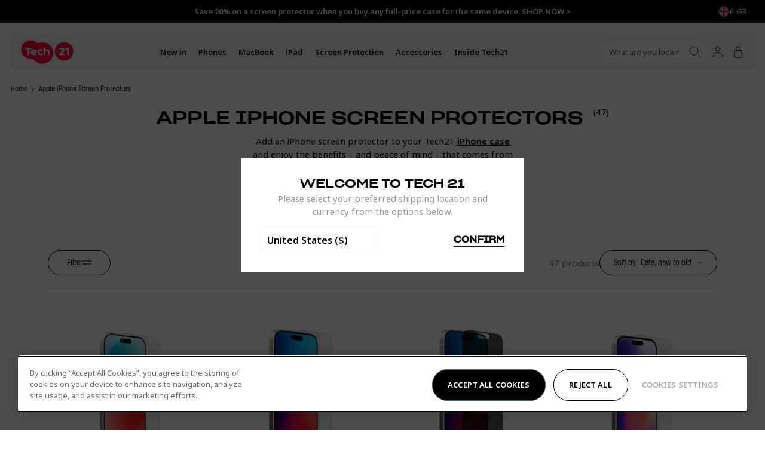

--- FILE ---
content_type: text/html; charset=utf-8
request_url: https://uk.tech21.com/collections/apple-iphone-screen-protectors
body_size: 77840
content:
<!doctype html>
<html
  lang="en"
  data-country="uk"
  class="no-js supports-cookies"
  data-geoip-switch>
  <head><script type="text/javascript">
window.NREUM||(NREUM={}),NREUM.init={privacy:{cookies_enabled:!0}},window.NREUM||(NREUM={}),__nr_require=function(t,e,n){function r(n){if(!e[n]){var i=e[n]={exports:{}};t[n][0].call(i.exports,function(e){return r(t[n][1][e]||e)},i,i.exports)}return e[n].exports}if("function"==typeof __nr_require)return __nr_require;for(var i=0;i<n.length;i++)r(n[i]);return r}({1:[function(t,e,n){function r(t){try{s.console&&console.log(t)}catch(e){}}var i,o=t("ee"),a=t(23),s={};try{i=localStorage.getItem("__nr_flags").split(","),console&&"function"==typeof console.log&&(s.console=!0,-1!==i.indexOf("dev")&&(s.dev=!0),-1!==i.indexOf("nr_dev")&&(s.nrDev=!0))}catch(c){}s.nrDev&&o.on("internal-error",function(t){r(t.stack)}),s.dev&&o.on("fn-err",function(t,e,n){r(n.stack)}),s.dev&&(r("NR AGENT IN DEVELOPMENT MODE"),r("flags: "+a(s,function(t,e){return t}).join(", ")))},{},],2:[function(t,e,n){function r(t,e,n){this.message=t||"Uncaught error with no additional information",this.sourceURL=e,this.line=n}function i(t,e){o("err",[t,e?null:c.now()])}var o=t("handle"),a=t(24),s=t("ee"),c=t("loader"),f=t("gos"),u=window.onerror,d=!1,l="nr@seenError",p=0;c.features.err=!0,t(1),window.onerror=function t(e,n,s,f,d){try{p?p-=1:i(d||new r(e,n,s),!0)}catch(l){try{o("ierr",[l,c.now(),!0])}catch(h){}}return"function"==typeof u&&u.apply(this,a(arguments))};try{throw Error()}catch(h){"stack"in h&&(t(9),t(8),"addEventListener"in window&&t(5),c.xhrWrappable&&t(10),d=!0)}s.on("fn-start",function(t,e,n){d&&(p+=1)}),s.on("fn-err",function(t,e,n){d&&!n[l]&&(f(n,l,function(){return!0}),this.thrown=!0,i(n))}),s.on("fn-end",function(){d&&!this.thrown&&p>0&&(p-=1)}),s.on("internal-error",function(t){o("ierr",[t,c.now(),!0])})},{},],3:[function(t,e,n){t("loader").features.ins=!0},{},],4:[function(t,e,n){function r(t){}if(window.performance&&window.performance.timing&&window.performance.getEntriesByType){var i=t("ee"),o=t("handle"),a=t(9),s=t(8),c="learResourceTimings",f="addEventListener",u="resourcetimingbufferfull",d="bstResource",l="resource",p="-start",h="-end",m="fn"+p,v="fn"+h,g="bstTimer",y="pushState",x=t("loader");x.features.stn=!0,t(7),"addEventListener"in window&&t(5);var $=NREUM.o.EV;i.on(m,function(t,e){t[0]instanceof $&&(this.bstStart=x.now())}),i.on(v,function(t,e){var n=t[0];n instanceof $&&o("bst",[n,e,this.bstStart,x.now()])}),a.on(m,function(t,e,n){this.bstStart=x.now(),this.bstType=n}),a.on(v,function(t,e){o(g,[e,this.bstStart,x.now(),this.bstType])}),s.on(m,function(){this.bstStart=x.now()}),s.on(v,function(t,e){o(g,[e,this.bstStart,x.now(),"requestAnimationFrame"])}),i.on(y+p,function(t){this.time=x.now(),this.startPath=location.pathname+location.hash}),i.on(y+h,function(t){o("bstHist",[location.pathname+location.hash,this.startPath,this.time])}),f in window.performance&&(window.performance["c"+c]?window.performance[f](u,function(t){o(d,[window.performance.getEntriesByType(l)]),window.performance["c"+c]()},!1):window.performance[f]("webkit"+u,function(t){o(d,[window.performance.getEntriesByType(l)]),window.performance["webkitC"+c]()},!1)),document[f]("scroll",r,{passive:!0}),document[f]("keypress",r,!1),document[f]("click",r,!1)}},{},],5:[function(t,e,n){function r(t){for(var e=t;e&&!e.hasOwnProperty(u);)e=Object.getPrototypeOf(e);e&&i(e)}function i(t){s.inPlace(t,[u,d],"-",o)}function o(t,e){return t[1]}var a=t("ee").get("events"),s=t("wrap-function")(a,!0),c=t("gos"),f=XMLHttpRequest,u="addEventListener",d="removeEventListener";e.exports=a,"getPrototypeOf"in Object?(r(document),r(window),r(f.prototype)):f.prototype.hasOwnProperty(u)&&(i(window),i(f.prototype)),a.on(u+"-start",function(t,e){var n=t[1],r=c(n,"nr@wrapped",function(){var t={object:function t(){if("function"==typeof n.handleEvent)return n.handleEvent.apply(n,arguments)},function:n}[typeof n];return t?s(t,"fn-",null,t.name||"anonymous"):n});this.wrapped=t[1]=r}),a.on(d+"-start",function(t){t[1]=this.wrapped||t[1]})},{},],6:[function(t,e,n){function r(t,e,n){var r=t[e];"function"==typeof r&&(t[e]=function(){var t,e=o(arguments),a={};i.emit(n+"before-start",[e],a),a[h]&&a[h].dt&&(t=a[h].dt);var s=r.apply(this,e);return i.emit(n+"start",[e,t],s),s.then(function(t){return i.emit(n+"end",[null,t],s),t},function(t){throw i.emit(n+"end",[t],s),t})})}var i=t("ee").get("fetch"),o=t(24),a=t(23);e.exports=i;var s=window,c="fetch-",f=c+"body-",u=s.Request,d=s.Response,l=s.fetch,p="prototype",h="nr@context";u&&d&&l&&(a(["arrayBuffer","blob","json","text","formData"],function(t,e){r(u[p],e,f),r(d[p],e,f)}),r(s,"fetch",c),i.on(c+"end",function(t,e){var n=this;if(e){var r=e.headers.get("content-length");null!==r&&(n.rxSize=r),i.emit(c+"done",[null,e],n)}else i.emit(c+"done",[t],n)}))},{},],7:[function(t,e,n){var r=t("ee").get("history"),i=t("wrap-function")(r);e.exports=r;var o=window.history&&window.history.constructor&&window.history.constructor.prototype,a=window.history;o&&o.pushState&&o.replaceState&&(a=o),i.inPlace(a,["pushState","replaceState"],"-")},{},],8:[function(t,e,n){var r=t("ee").get("raf"),i=t("wrap-function")(r),o="equestAnimationFrame";e.exports=r,i.inPlace(window,["r"+o,"mozR"+o,"webkitR"+o,"msR"+o],"raf-"),r.on("raf-start",function(t){t[0]=i(t[0],"fn-")})},{},],9:[function(t,e,n){var r=t("ee").get("timer"),i=t("wrap-function")(r),o="setTimeout",a="setInterval",s="clearTimeout",c="-start";e.exports=r,i.inPlace(window,[o,"setImmediate"],o+"-"),i.inPlace(window,[a],a+"-"),i.inPlace(window,[s,"clearImmediate"],s+"-"),r.on(a+c,function t(e,n,r){e[0]=i(e[0],"fn-",null,r)}),r.on(o+c,function t(e,n,r){this.method=r,this.timerDuration=isNaN(e[1])?0:+e[1],e[0]=i(e[0],"fn-",this,r)})},{},],10:[function(t,e,n){function r(t,e){f.inPlace(e,["onreadystatechange"],"fn-",a)}function i(){var t=c.context(this);this.readyState>3&&!t.resolved&&(t.resolved=!0,c.emit("xhr-resolved",[],this)),f.inPlace(this,v,"fn-",a)}function o(){for(var t=0;t<g.length;t++)r([],g[t]);g.length&&(g=[])}function a(t,e){return e}t(5);var s=t("ee"),c=s.get("xhr"),f=t("wrap-function")(c),u=NREUM.o,d=u.XHR,l=u.MO,p=u.PR,h=u.SI,m="readystatechange",v=["onload","onerror","onabort","onloadstart","onloadend","onprogress","ontimeout"],g=[];e.exports=c;var y=window.XMLHttpRequest=function(t){var e=new d(t);try{c.emit("new-xhr",[e],e),e.addEventListener(m,i,!1)}catch(n){try{c.emit("internal-error",[n])}catch(r){}}return e};if(function t(e,n){for(var r in e)n[r]=e[r];return n}(d,y),y.prototype=d.prototype,f.inPlace(y.prototype,["open","send"],"-xhr-",a),c.on("send-xhr-start",function(t,e){var n;r(t,e),n=e,g.push(n),l&&(x?x.then(o):h?h(o):($=-$,_.data=$))}),c.on("open-xhr-start",r),l){var x=p&&p.resolve();if(!h&&!p){var $=1,_=document.createTextNode($);new l(o).observe(_,{characterData:!0})}}else s.on("fn-end",function(t){t[0]&&t[0].type===m||o()})},{},],11:[function(t,e,n){function r(t){return"init"in NREUM&&"distributed_tracing"in NREUM.init&&!!NREUM.init.distributed_tracing.enabled&&i(t)}function i(t){var e=!1,n={};if("init"in NREUM&&"distributed_tracing"in NREUM.init&&(n=NREUM.init.distributed_tracing),t.sameOrigin)e=!0;else if(n.allowed_origins instanceof Array)for(var r=0;r<n.allowed_origins.length;r++){var i=a(n.allowed_origins[r]);if(t.hostname===i.hostname&&t.protocol===i.protocol&&t.port===i.port){e=!0;break}}return e}var o=t(20),a=t(13);e.exports={generateTracePayload:function t(e){if(!r(e))return null;var n=window.NREUM;if(!n.loader_config)return null;var a=(n.loader_config.accountID||"").toString()||null,s=(n.loader_config.agentID||"").toString()||null,c=(n.loader_config.trustKey||"").toString()||null;if(!a||!s)return null;var f,u,d,l,p,h,m,v=o.generateSpanId(),g=o.generateTraceId(),y=Date.now(),x={spanId:v,traceId:g,timestamp:y};return(e.sameOrigin||i(e)&&"init"in NREUM&&"distributed_tracing"in NREUM.init&&NREUM.init.distributed_tracing.cors_use_tracecontext_headers)&&(x.traceContextParentHeader=(f=v,u=g,"00-"+u+"-"+f+"-01"),x.traceContextStateHeader=(d=v,l=y,p=a,h=s,m=c,m+"@nr=0-1-"+p+"-"+h+"-"+d+"----"+l)),!(e.sameOrigin&&!("init"in NREUM&&"distributed_tracing"in NREUM.init&&NREUM.init.distributed_tracing.exclude_newrelic_header)||!e.sameOrigin&&i(e)&&"init"in NREUM&&"distributed_tracing"in NREUM.init&&!1!==NREUM.init.distributed_tracing.cors_use_newrelic_header)||(x.newrelicHeader=function t(e,n,r,i,o,a){if(!("btoa"in window&&"function"==typeof window.btoa))return null;var s={v:[0,1],d:{ty:"Browser",ac:i,ap:o,id:e,tr:n,ti:r}};return a&&i!==a&&(s.d.tk=a),btoa(JSON.stringify(s))}(v,g,y,a,s,c)),x},shouldGenerateTrace:r}},{},],12:[function(t,e,n){function r(t){var e=this.params,n=this.metrics;if(!this.ended){this.ended=!0;for(var r=0;r<d;r++)t.removeEventListener(u[r],this.listener,!1);e.aborted||(n.duration=o.now()-this.startTime,this.loadCaptureCalled||4!==t.readyState?null==e.status&&(e.status=0):i(this,t),n.cbTime=this.cbTime,f.emit("xhr-done",[t],t),a("xhr",[e,n,this.startTime]))}}function i(t,e){t.params.status=e.status;var n=m(e,t.lastSize);if(n&&(t.metrics.rxSize=n),t.sameOrigin){var r=e.getResponseHeader("X-NewRelic-App-Data");r&&(t.params.cat=r.split(", ").pop())}t.loadCaptureCalled=!0}var o=t("loader");if(o.xhrWrappable){var a=t("handle"),s=t(13),c=t(11).generateTracePayload,f=t("ee"),u=["load","error","abort","timeout"],d=u.length,l=t("id"),p=t(17),h=t(16),m=t(14),v=window.XMLHttpRequest;o.features.xhr=!0,t(10),t(6),f.on("new-xhr",function(t){var e=this;e.totalCbs=0,e.called=0,e.cbTime=0,e.end=r,e.ended=!1,e.xhrGuids={},e.lastSize=null,e.loadCaptureCalled=!1,t.addEventListener("load",function(n){i(e,t)},!1),p&&(p>34||p<10)||window.opera||t.addEventListener("progress",function(t){e.lastSize=t.loaded},!1)}),f.on("open-xhr-start",function(t){var e,n,r,i;this.params={method:t[0]},e=this,r=s(n=t[1]),(i=e.params).host=r.hostname+":"+r.port,i.pathname=r.pathname,e.parsedOrigin=s(n),e.sameOrigin=e.parsedOrigin.sameOrigin,this.metrics={}}),f.on("open-xhr-end",function(t,e){"loader_config"in NREUM&&"xpid"in NREUM.loader_config&&this.sameOrigin&&e.setRequestHeader("X-NewRelic-ID",NREUM.loader_config.xpid);var n=c(this.parsedOrigin);if(n){var r=!1;n.newrelicHeader&&(e.setRequestHeader("newrelic",n.newrelicHeader),r=!0),n.traceContextParentHeader&&(e.setRequestHeader("traceparent",n.traceContextParentHeader),n.traceContextStateHeader&&e.setRequestHeader("tracestate",n.traceContextStateHeader),r=!0),r&&(this.dt=n)}}),f.on("send-xhr-start",function(t,e){var n=this.metrics,r=t[0],i=this;if(n&&r){var a=h(r);a&&(n.txSize=a)}this.startTime=o.now(),this.listener=function(t){try{"abort"!==t.type||i.loadCaptureCalled||(i.params.aborted=!0),("load"!==t.type||i.called===i.totalCbs&&(i.onloadCalled||"function"!=typeof e.onload))&&i.end(e)}catch(n){try{f.emit("internal-error",[n])}catch(r){}}};for(var s=0;s<d;s++)e.addEventListener(u[s],this.listener,!1)}),f.on("xhr-cb-time",function(t,e,n){this.cbTime+=t,e?this.onloadCalled=!0:this.called+=1,this.called===this.totalCbs&&(this.onloadCalled||"function"!=typeof n.onload)&&this.end(n)}),f.on("xhr-load-added",function(t,e){var n=""+l(t)+!!e;this.xhrGuids&&!this.xhrGuids[n]&&(this.xhrGuids[n]=!0,this.totalCbs+=1)}),f.on("xhr-load-removed",function(t,e){var n=""+l(t)+!!e;this.xhrGuids&&this.xhrGuids[n]&&(delete this.xhrGuids[n],this.totalCbs-=1)}),f.on("addEventListener-end",function(t,e){e instanceof v&&"load"===t[0]&&f.emit("xhr-load-added",[t[1],t[2]],e)}),f.on("removeEventListener-end",function(t,e){e instanceof v&&"load"===t[0]&&f.emit("xhr-load-removed",[t[1],t[2]],e)}),f.on("fn-start",function(t,e,n){e instanceof v&&("onload"===n&&(this.onload=!0),("load"===(t[0]&&t[0].type)||this.onload)&&(this.xhrCbStart=o.now()))}),f.on("fn-end",function(t,e){this.xhrCbStart&&f.emit("xhr-cb-time",[o.now()-this.xhrCbStart,this.onload,e],e)}),f.on("fetch-before-start",function(t){function e(t,e){var n=!1;return e.newrelicHeader&&(t.set("newrelic",e.newrelicHeader),n=!0),e.traceContextParentHeader&&(t.set("traceparent",e.traceContextParentHeader),e.traceContextStateHeader&&t.set("tracestate",e.traceContextStateHeader),n=!0),n}var n,r=t[1]||{};"string"==typeof t[0]?n=t[0]:t[0]&&t[0].url&&(n=t[0].url),n&&(this.parsedOrigin=s(n),this.sameOrigin=this.parsedOrigin.sameOrigin);var i=c(this.parsedOrigin);if(i&&(i.newrelicHeader||i.traceContextParentHeader)){if("string"==typeof t[0]){var o={};for(var a in r)o[a]=r[a];o.headers=new Headers(r.headers||{}),e(o.headers,i)&&(this.dt=i),t.length>1?t[1]=o:t.push(o)}else t[0]&&t[0].headers&&e(t[0].headers,i)&&(this.dt=i)}})}},{},],13:[function(t,e,n){var r={};e.exports=function(t){if(t in r)return r[t];var e=document.createElement("a"),n=window.location,i={};e.href=t,i.port=e.port;var o=e.href.split("://");!i.port&&o[1]&&(i.port=o[1].split("/")[0].split("@").pop().split(":")[1]),i.port&&"0"!==i.port||(i.port="https"===o[0]?"443":"80"),i.hostname=e.hostname||n.hostname,i.pathname=e.pathname,i.protocol=o[0],"/"!==i.pathname.charAt(0)&&(i.pathname="/"+i.pathname);var a=!e.protocol||":"===e.protocol||e.protocol===n.protocol,s=e.hostname===document.domain&&e.port===n.port;return i.sameOrigin=a&&(!e.hostname||s),"/"===i.pathname&&(r[t]=i),i}},{},],14:[function(t,e,n){var r=t(16);e.exports=function t(e,n){var i=e.responseType;return"json"===i&&null!==n?n:"arraybuffer"===i||"blob"===i||"json"===i?r(e.response):"text"===i||""===i||void 0===i?r(e.responseText):void 0}},{},],15:[function(t,e,n){function r(){}function i(t,e,n){return function(){return o(t,[f.now()].concat(s(arguments)),e?null:this,n),e?void 0:this}}var o=t("handle"),a=t(23),s=t(24),c=t("ee").get("tracer"),f=t("loader"),u=NREUM;void 0===window.newrelic&&(newrelic=u);var d="api-",l=d+"ixn-";a(["setPageViewName","setCustomAttribute","setErrorHandler","finished","addToTrace","inlineHit","addRelease",],function(t,e){u[e]=i(d+e,!0,"api")}),u.addPageAction=i(d+"addPageAction",!0),u.setCurrentRouteName=i(d+"routeName",!0),e.exports=newrelic,u.interaction=function(){return new r().get()};var p=r.prototype={createTracer:function(t,e){var n={},r=this,i="function"==typeof e;return o(l+"tracer",[f.now(),t,n],r),function(){if(c.emit((i?"":"no-")+"fn-start",[f.now(),r,i],n),i)try{return e.apply(this,arguments)}catch(t){throw c.emit("fn-err",[arguments,this,t],n),t}finally{c.emit("fn-end",[f.now()],n)}}}};a("actionText,setName,setAttribute,save,ignore,onEnd,getContext,end,get".split(","),function(t,e){p[e]=i(l+e)}),newrelic.noticeError=function(t,e){"string"==typeof t&&(t=Error(t)),o("err",[t,f.now(),!1,e])}},{},],16:[function(t,e,n){e.exports=function(t){if("string"==typeof t&&t.length)return t.length;if("object"==typeof t){if("undefined"!=typeof ArrayBuffer&&t instanceof ArrayBuffer&&t.byteLength)return t.byteLength;if("undefined"!=typeof Blob&&t instanceof Blob&&t.size)return t.size;if(!("undefined"!=typeof FormData&&t instanceof FormData))try{return JSON.stringify(t).length}catch(e){return}}}},{},],17:[function(t,e,n){var r=0,i=navigator.userAgent.match(/Firefox[\/\s](\d+\.\d+)/);i&&(r=+i[1]),e.exports=r},{},],18:[function(t,e,n){function r(){return i}var i=new Date().getTime(),o=i,a=t(25);e.exports=function t(){return a.exists&&performance.now?Math.round(performance.now()):(i=Math.max(new Date().getTime(),i))-o},e.exports.offset=o,e.exports.getLastTimestamp=r},{},],19:[function(t,e,n){function r(t){if(t instanceof u&&!h){var e=Math.round(t.timeStamp),n={type:t.type};e<=c.now()?n.fid=c.now()-e:e>c.offset&&e<=Date.now()?(e-=c.offset,n.fid=c.now()-e):e=c.now(),h=!0,s("timing",["fi",e,n])}}if(!("init"in NREUM&&"page_view_timing"in NREUM.init&&"enabled"in NREUM.init.page_view_timing&&!1===NREUM.init.page_view_timing.enabled)){var i,o,a,s=t("handle"),c=t("loader"),f=t(22),u=NREUM.o.EV;if("PerformanceObserver"in window&&"function"==typeof window.PerformanceObserver){i=new PerformanceObserver(function t(e,n){e.getEntries().forEach(function(t){"first-paint"===t.name?s("timing",["fp",Math.floor(t.startTime)]):"first-contentful-paint"===t.name&&s("timing",["fcp",Math.floor(t.startTime)])})});try{i.observe({entryTypes:["paint"]})}catch(d){}o=new PerformanceObserver(function t(e,n){var r=e.getEntries();r.length>0&&s("lcp",[r[r.length-1]])});try{o.observe({entryTypes:["largest-contentful-paint"]})}catch(l){}a=new PerformanceObserver(function t(e){e.getEntries().forEach(function(t){t.hadRecentInput||s("cls",[t])})});try{a.observe({type:"layout-shift",buffered:!0})}catch(p){}}if("addEventListener"in document){var h=!1;["click","keydown","mousedown","pointerdown","touchstart"].forEach(function(t){document.addEventListener(t,r,!1)})}f(function t(e){s("pageHide",[c.now(),e])})}},{},],20:[function(t,e,n){function r(t){function e(){return n?15&n[r++]:16*Math.random()|0}var n=null,r=0,i=window.crypto||window.msCrypto;i&&i.getRandomValues&&Uint8Array&&(n=i.getRandomValues(new Uint8Array(31)));for(var o=[],a=0;a<t;a++)o.push(e().toString(16));return o.join("")}e.exports={generateUuid:function t(){function e(){return n?15&n[r++]:16*Math.random()|0}var n=null,r=0,i=window.crypto||window.msCrypto;i&&i.getRandomValues&&(n=i.getRandomValues(new Uint8Array(31)));for(var o,a="xxxxxxxx-xxxx-4xxx-yxxx-xxxxxxxxxxxx",s="",c=0;c<a.length;c++)"x"===(o=a[c])?s+=e().toString(16):"y"===o?s+=(o=3&e()|8).toString(16):s+=o;return s},generateSpanId:function t(){return r(16)},generateTraceId:function t(){return r(32)}}},{},],21:[function(t,e,n){var r=null,i=null;if(navigator.userAgent){var o=navigator.userAgent,a=o.match(/Version\/(\S+)\s+Safari/);a&&-1===o.indexOf("Chrome")&&-1===o.indexOf("Chromium")&&(r="Safari",i=a[1])}e.exports={agent:r,version:i,match:function t(e,n){if(!r||e!==r)return!1;if(!n)return!0;if(!i)return!1;for(var o=i.split("."),a=n.split("."),s=0;s<a.length;s++)if(a[s]!==o[s])return!1;return!0}}},{},],22:[function(t,e,n){var r,i,o;e.exports=function t(e){"addEventListener"in document&&i&&document.addEventListener(i,function t(){e(o&&document[o]?document[o]:document[r]?"hidden":"visible")},!1)},void 0!==document.hidden?(r="hidden",i="visibilitychange",o="visibilityState"):void 0!==document.msHidden?(r="msHidden",i="msvisibilitychange"):void 0!==document.webkitHidden&&(r="webkitHidden",i="webkitvisibilitychange",o="webkitVisibilityState")},{},],23:[function(t,e,n){var r=Object.prototype.hasOwnProperty;e.exports=function t(e,n){var i=[],o="",a=0;for(o in e)r.call(e,o)&&(i[a]=n(o,e[o]),a+=1);return i}},{},],24:[function(t,e,n){e.exports=function t(e,n,r){n||(n=0),void 0===r&&(r=e?e.length:0);for(var i=-1,o=r-n||0,a=Array(o<0?0:o);++i<o;)a[i]=e[n+i];return a}},{},],25:[function(t,e,n){e.exports={exists:void 0!==window.performance&&window.performance.timing&&void 0!==window.performance.timing.navigationStart}},{},],ee:[function(t,e,n){function r(){}function i(){return new r}function o(){(c.api||c.feature)&&(u.aborted=!0,c=u.backlog={})}var a=t("gos"),s=t(23),c={},f={},u=e.exports=function t(e){function n(t){return t&&t instanceof r?t:t?a(t,"nr@context",i):i()}function d(t,r,i,o){if(!u.aborted||o){e&&e(t,r,i);for(var a=n(i),s=p(t),f=s.length,d=0;d<f;d++)s[d].apply(a,r);var l=c[m[t]];return l&&l.push([v,t,r,a]),a}}function l(t,e){h[t]=p(t).concat(e)}function p(t){return h[t]||[]}var h={},m={},v={on:l,addEventListener:l,removeEventListener:function t(e,n){var r=h[e];if(r)for(var i=0;i<r.length;i++)r[i]===n&&r.splice(i,1)},emit:d,get:function e(n){return f[n]=f[n]||t(d)},listeners:p,context:n,buffer:function t(e,n){s(e,function(t,e){n=n||"feature",m[e]=n,n in c||(c[n]=[])})},abort:o,aborted:!1};return v}();u.backlog=c},{},],gos:[function(t,e,n){var r=Object.prototype.hasOwnProperty;e.exports=function t(e,n,i){if(r.call(e,n))return e[n];var o=i();if(Object.defineProperty&&Object.keys)try{return Object.defineProperty(e,n,{value:o,writable:!0,enumerable:!1}),o}catch(a){}return e[n]=o,o}},{},],handle:[function(t,e,n){function r(t,e,n,r){i.buffer([t],r),i.emit(t,e,n)}var i=t("ee").get("handle");e.exports=r,r.ee=i},{},],id:[function(t,e,n){var r=1,i=t("gos");e.exports=function t(e){var n=typeof e;return e&&("object"===n||"function"===n)?e===window?0:i(e,"nr@id",function(){return r++}):-1}},{},],loader:[function(t,e,n){function r(){if(!$++){var t=x.info=NREUM.info,e=d.getElementsByTagName("script")[0];if(setTimeout(c.abort,3e4),!(t&&t.licenseKey&&t.applicationID&&e))return c.abort();s(g,function(e,n){t[e]||(t[e]=n)});var n=o();a("mark",["onload",n+x.offset],null,"api"),a("timing",["load",n]);var r=d.createElement("script");r.src="https://"+t.agent,e.parentNode.insertBefore(r,e)}}function i(){a("mark",["domContent",o()+x.offset],null,"api")}var o=t(18),a=t("handle"),s=t(23),c=t("ee"),f=t(21),u=window,d=u.document,l="addEventListener",p="attachEvent",h=u.XMLHttpRequest,m=h&&h.prototype;NREUM.o={ST:setTimeout,SI:u.setImmediate,CT:clearTimeout,XHR:h,REQ:u.Request,EV:u.Event,PR:u.Promise,MO:u.MutationObserver};var v=""+location,g={beacon:"bam.nr-data.net",errorBeacon:"bam.nr-data.net",agent:"js-agent.newrelic.com/nr-1184.min.js"},y=h&&m&&m[l]&&!/CriOS/.test(navigator.userAgent),x=e.exports={offset:o.getLastTimestamp(),now:o,origin:v,features:{},xhrWrappable:y,userAgent:f};t(15),t(19),d[l]?(d[l]("DOMContentLoaded",i,!1),u[l]("load",r,!1)):(d[p]("onreadystatechange",function t(){"complete"===d.readyState&&i()}),u[p]("onload",r)),a("mark",["firstbyte",o.getLastTimestamp()],null,"api");var $=0},{},],"wrap-function":[function(t,e,n){function r(t){return!(t&&t instanceof Function&&t.apply&&!t[a])}var i=t("ee"),o=t(24),a="nr@original",s=Object.prototype.hasOwnProperty,c=!1;e.exports=function(t,e){function n(t,e,n,i){function c(){var r,a,s,c;try{a=this,r=o(arguments),s="function"==typeof n?n(r,a):n||{}}catch(d){u([d,"",[r,a,i],s])}f(e+"start",[r,a,i],s);try{return c=t.apply(a,r)}catch(l){throw f(e+"err",[r,a,l],s),l}finally{f(e+"end",[r,a,c],s)}}return r(t)?t:(e||(e=""),c[a]=t,function t(e,n){if(Object.defineProperty&&Object.keys)try{return Object.keys(e).forEach(function(t){Object.defineProperty(n,t,{get:function(){return e[t]},set:function(n){return e[t]=n,n}})}),n}catch(r){u([r])}for(var i in e)s.call(e,i)&&(n[i]=e[i]);return n}(t,c),c)}function f(n,r,i){if(!c||e){var o=c;c=!0;try{t.emit(n,r,i,e)}catch(a){u([a,n,r,i])}c=o}}function u(e){try{t.emit("internal-error",e)}catch(n){}}return t||(t=i),n.inPlace=function t(e,i,o,a){o||(o="");var s,c,f,u="-"===o.charAt(0);for(f=0;f<i.length;f++)r(s=e[c=i[f]])||(e[c]=n(s,u?c+o:o,a,c))},n.flag=a,n}},{},]},{},["loader",2,12,4,3]),NREUM.loader_config={accountID:"2949930",trustKey:"278232",agentID:"819383183",licenseKey:"NRJS-46fd6667fdcd606bcfc",applicationID:"819383183"},NREUM.info={beacon:"bam.nr-data.net",errorBeacon:"bam.nr-data.net",licenseKey:"NRJS-46fd6667fdcd606bcfc",applicationID:"819383183",sa:1};
</script>
<!-- Google Tag Manager -->
  <script>
    (function(w,d,s,l,i){w[l]=w[l]||[];w[l].push({"gtm.start":
    new Date().getTime(),event:"gtm.js"});var f=d.getElementsByTagName(s)[0],
      j=d.createElement(s),dl=l!="dataLayer"?"&l="+l:"";j.async=true;j.src=
      "https://www.googletagmanager.com/gtm.js?id="+i+dl;f.parentNode.insertBefore(j,f);
    })(window,document,"script","dataLayer","GTM-N8HQ5K5");

    window.dataLayer = window.dataLayer || [];
  </script>
  <!-- End Google Tag Manager --><meta charset="utf-8">
    <meta http-equiv="X-UA-Compatible" content="IE=edge">
    <meta name="viewport" content="width=device-width,initial-scale=1">
    <meta name="theme-color" content="">
    <meta name="google-site-verification" content="YCRwVsEvMb2YBvlKQX28LDbNCRmL6kb0DECtV89_yFE">
    <meta name="viewport" content="width=device-width, initial-scale=1.0, maximum-scale=1.0, user-scalable=0">
    <style>
      .shogun-editor #sticky-header {
        display: none !important;
      }
    </style>
  <link rel="canonical" href="https://uk.tech21.com/collections/apple-iphone-screen-protectors" />

<link rel="alternate" hreflang="x-default" href="https://www.tech21.com/collections/apple-iphone-screen-protectors" />
<link rel="alternate" hreflang="en" href="https://www.tech21.com/collections/apple-iphone-screen-protectors" />
<link rel="alternate" hreflang="en-gb" href="https://uk.tech21.com/collections/apple-iphone-screen-protectors" />
<link rel="alternate" hreflang="en-us" href="https://www.tech21.com/collections/apple-iphone-screen-protectors" />
<link rel="alternate" hreflang="en-au" href="https://au.tech21.com/collections/apple-iphone-screen-protectors" />
<link rel="alternate" hreflang="en-ie" href="https://eu.tech21.com/collections/apple-iphone-screen-protectors" />
<link rel="alternate" hreflang="en-fr" href="https://eu.tech21.com/collections/apple-iphone-screen-protectors" />
<link rel="alternate" hreflang="en-es" href="https://eu.tech21.com/collections/apple-iphone-screen-protectors" />
<link rel="alternate" hreflang="en-de" href="https://eu.tech21.com/collections/apple-iphone-screen-protectors" />
<link rel="alternate" hreflang="en-be" href="https://eu.tech21.com/collections/apple-iphone-screen-protectors" />
<link rel="alternate" hreflang="en-nl" href="https://eu.tech21.com/collections/apple-iphone-screen-protectors" />
<link rel="alternate" hreflang="en-it" href="https://eu.tech21.com/collections/apple-iphone-screen-protectors" />
<link rel="shortcut icon" href="//uk.tech21.com/cdn/shop/files/MicrosoftTeams-image_6_32x32.png?v=1620829501" type="image/png"><title>Apple iPhone Screen Protectors
&vert; Tech21 Ltd - UK</title><meta name="description" content="Scratches, cracks and tears are a thing of the past! Shop at Tech21 to get premium, microbe-reducing and easy-to-apply Apple iPhone screen protectors.">


<meta property="og:site_name" content="Tech21 Ltd - UK">
<meta property="og:url" content="https://uk.tech21.com/collections/apple-iphone-screen-protectors">
<meta property="og:title" content="Apple iPhone Screen Protectors">
<meta property="og:type" content="product.group">
<meta property="og:description" content="Scratches, cracks and tears are a thing of the past! Shop at Tech21 to get premium, microbe-reducing and easy-to-apply Apple iPhone screen protectors.">

<meta name="twitter:site" content="@tech21official/">
<meta name="twitter:card" content="summary_large_image">
<meta name="twitter:title" content="Apple iPhone Screen Protectors">
<meta name="twitter:description" content="Scratches, cracks and tears are a thing of the past! Shop at Tech21 to get premium, microbe-reducing and easy-to-apply Apple iPhone screen protectors.">
<script>
      document.documentElement.className = document.documentElement.className.replace('no-js', '');</script>

    <script>window.performance && window.performance.mark && window.performance.mark('shopify.content_for_header.start');</script><meta id="shopify-digital-wallet" name="shopify-digital-wallet" content="/43330961557/digital_wallets/dialog">
<meta name="shopify-checkout-api-token" content="5a7c14639cf4e804f8a3f81dfbedcd4d">
<meta id="in-context-paypal-metadata" data-shop-id="43330961557" data-venmo-supported="false" data-environment="production" data-locale="en_US" data-paypal-v4="true" data-currency="GBP">
<link rel="alternate" type="application/atom+xml" title="Feed" href="/collections/apple-iphone-screen-protectors.atom" />
<link rel="alternate" type="application/json+oembed" href="https://uk.tech21.com/collections/apple-iphone-screen-protectors.oembed">
<script async="async" src="/checkouts/internal/preloads.js?locale=en-GB"></script>
<link rel="preconnect" href="https://shop.app" crossorigin="anonymous">
<script async="async" src="https://shop.app/checkouts/internal/preloads.js?locale=en-GB&shop_id=43330961557" crossorigin="anonymous"></script>
<script id="apple-pay-shop-capabilities" type="application/json">{"shopId":43330961557,"countryCode":"GB","currencyCode":"GBP","merchantCapabilities":["supports3DS"],"merchantId":"gid:\/\/shopify\/Shop\/43330961557","merchantName":"Tech21 Ltd - UK","requiredBillingContactFields":["postalAddress","email","phone"],"requiredShippingContactFields":["postalAddress","email","phone"],"shippingType":"shipping","supportedNetworks":["visa","maestro","masterCard","amex","discover","elo"],"total":{"type":"pending","label":"Tech21 Ltd - UK","amount":"1.00"},"shopifyPaymentsEnabled":true,"supportsSubscriptions":true}</script>
<script id="shopify-features" type="application/json">{"accessToken":"5a7c14639cf4e804f8a3f81dfbedcd4d","betas":["rich-media-storefront-analytics"],"domain":"uk.tech21.com","predictiveSearch":true,"shopId":43330961557,"locale":"en"}</script>
<script>var Shopify = Shopify || {};
Shopify.shop = "tech21-uk.myshopify.com";
Shopify.locale = "en";
Shopify.currency = {"active":"GBP","rate":"1.0"};
Shopify.country = "GB";
Shopify.theme = {"name":"Tech21 by BAO - 20260107","id":181340569979,"schema_name":"Maple","schema_version":"1.0.0","theme_store_id":null,"role":"main"};
Shopify.theme.handle = "null";
Shopify.theme.style = {"id":null,"handle":null};
Shopify.cdnHost = "uk.tech21.com/cdn";
Shopify.routes = Shopify.routes || {};
Shopify.routes.root = "/";</script>
<script type="module">!function(o){(o.Shopify=o.Shopify||{}).modules=!0}(window);</script>
<script>!function(o){function n(){var o=[];function n(){o.push(Array.prototype.slice.apply(arguments))}return n.q=o,n}var t=o.Shopify=o.Shopify||{};t.loadFeatures=n(),t.autoloadFeatures=n()}(window);</script>
<script>
  window.ShopifyPay = window.ShopifyPay || {};
  window.ShopifyPay.apiHost = "shop.app\/pay";
  window.ShopifyPay.redirectState = null;
</script>
<script id="shop-js-analytics" type="application/json">{"pageType":"collection"}</script>
<script defer="defer" async type="module" src="//uk.tech21.com/cdn/shopifycloud/shop-js/modules/v2/client.init-shop-cart-sync_BT-GjEfc.en.esm.js"></script>
<script defer="defer" async type="module" src="//uk.tech21.com/cdn/shopifycloud/shop-js/modules/v2/chunk.common_D58fp_Oc.esm.js"></script>
<script defer="defer" async type="module" src="//uk.tech21.com/cdn/shopifycloud/shop-js/modules/v2/chunk.modal_xMitdFEc.esm.js"></script>
<script type="module">
  await import("//uk.tech21.com/cdn/shopifycloud/shop-js/modules/v2/client.init-shop-cart-sync_BT-GjEfc.en.esm.js");
await import("//uk.tech21.com/cdn/shopifycloud/shop-js/modules/v2/chunk.common_D58fp_Oc.esm.js");
await import("//uk.tech21.com/cdn/shopifycloud/shop-js/modules/v2/chunk.modal_xMitdFEc.esm.js");

  window.Shopify.SignInWithShop?.initShopCartSync?.({"fedCMEnabled":true,"windoidEnabled":true});

</script>
<script>
  window.Shopify = window.Shopify || {};
  if (!window.Shopify.featureAssets) window.Shopify.featureAssets = {};
  window.Shopify.featureAssets['shop-js'] = {"shop-cart-sync":["modules/v2/client.shop-cart-sync_DZOKe7Ll.en.esm.js","modules/v2/chunk.common_D58fp_Oc.esm.js","modules/v2/chunk.modal_xMitdFEc.esm.js"],"init-fed-cm":["modules/v2/client.init-fed-cm_B6oLuCjv.en.esm.js","modules/v2/chunk.common_D58fp_Oc.esm.js","modules/v2/chunk.modal_xMitdFEc.esm.js"],"shop-cash-offers":["modules/v2/client.shop-cash-offers_D2sdYoxE.en.esm.js","modules/v2/chunk.common_D58fp_Oc.esm.js","modules/v2/chunk.modal_xMitdFEc.esm.js"],"shop-login-button":["modules/v2/client.shop-login-button_QeVjl5Y3.en.esm.js","modules/v2/chunk.common_D58fp_Oc.esm.js","modules/v2/chunk.modal_xMitdFEc.esm.js"],"pay-button":["modules/v2/client.pay-button_DXTOsIq6.en.esm.js","modules/v2/chunk.common_D58fp_Oc.esm.js","modules/v2/chunk.modal_xMitdFEc.esm.js"],"shop-button":["modules/v2/client.shop-button_DQZHx9pm.en.esm.js","modules/v2/chunk.common_D58fp_Oc.esm.js","modules/v2/chunk.modal_xMitdFEc.esm.js"],"avatar":["modules/v2/client.avatar_BTnouDA3.en.esm.js"],"init-windoid":["modules/v2/client.init-windoid_CR1B-cfM.en.esm.js","modules/v2/chunk.common_D58fp_Oc.esm.js","modules/v2/chunk.modal_xMitdFEc.esm.js"],"init-shop-for-new-customer-accounts":["modules/v2/client.init-shop-for-new-customer-accounts_C_vY_xzh.en.esm.js","modules/v2/client.shop-login-button_QeVjl5Y3.en.esm.js","modules/v2/chunk.common_D58fp_Oc.esm.js","modules/v2/chunk.modal_xMitdFEc.esm.js"],"init-shop-email-lookup-coordinator":["modules/v2/client.init-shop-email-lookup-coordinator_BI7n9ZSv.en.esm.js","modules/v2/chunk.common_D58fp_Oc.esm.js","modules/v2/chunk.modal_xMitdFEc.esm.js"],"init-shop-cart-sync":["modules/v2/client.init-shop-cart-sync_BT-GjEfc.en.esm.js","modules/v2/chunk.common_D58fp_Oc.esm.js","modules/v2/chunk.modal_xMitdFEc.esm.js"],"shop-toast-manager":["modules/v2/client.shop-toast-manager_DiYdP3xc.en.esm.js","modules/v2/chunk.common_D58fp_Oc.esm.js","modules/v2/chunk.modal_xMitdFEc.esm.js"],"init-customer-accounts":["modules/v2/client.init-customer-accounts_D9ZNqS-Q.en.esm.js","modules/v2/client.shop-login-button_QeVjl5Y3.en.esm.js","modules/v2/chunk.common_D58fp_Oc.esm.js","modules/v2/chunk.modal_xMitdFEc.esm.js"],"init-customer-accounts-sign-up":["modules/v2/client.init-customer-accounts-sign-up_iGw4briv.en.esm.js","modules/v2/client.shop-login-button_QeVjl5Y3.en.esm.js","modules/v2/chunk.common_D58fp_Oc.esm.js","modules/v2/chunk.modal_xMitdFEc.esm.js"],"shop-follow-button":["modules/v2/client.shop-follow-button_CqMgW2wH.en.esm.js","modules/v2/chunk.common_D58fp_Oc.esm.js","modules/v2/chunk.modal_xMitdFEc.esm.js"],"checkout-modal":["modules/v2/client.checkout-modal_xHeaAweL.en.esm.js","modules/v2/chunk.common_D58fp_Oc.esm.js","modules/v2/chunk.modal_xMitdFEc.esm.js"],"shop-login":["modules/v2/client.shop-login_D91U-Q7h.en.esm.js","modules/v2/chunk.common_D58fp_Oc.esm.js","modules/v2/chunk.modal_xMitdFEc.esm.js"],"lead-capture":["modules/v2/client.lead-capture_BJmE1dJe.en.esm.js","modules/v2/chunk.common_D58fp_Oc.esm.js","modules/v2/chunk.modal_xMitdFEc.esm.js"],"payment-terms":["modules/v2/client.payment-terms_Ci9AEqFq.en.esm.js","modules/v2/chunk.common_D58fp_Oc.esm.js","modules/v2/chunk.modal_xMitdFEc.esm.js"]};
</script>
<script>(function() {
  var isLoaded = false;
  function asyncLoad() {
    if (isLoaded) return;
    isLoaded = true;
    var urls = ["https:\/\/js.klevu.com\/klevu-js-v1\/js\/klevuScript.js?klevuapi=klevu-159904262491612664\u0026lang=en\u0026shop=tech21-uk.myshopify.com","https:\/\/ecommplugins-scripts.trustpilot.com\/v2.1\/js\/header.min.js?settings=eyJrZXkiOiJGZEV1U0t2SkhDOXNnZFRTIiwicyI6InNrdSJ9\u0026shop=tech21-uk.myshopify.com","https:\/\/ecommplugins-trustboxsettings.trustpilot.com\/tech21-uk.myshopify.com.js?settings=1626358118766\u0026shop=tech21-uk.myshopify.com","\/\/swymv3starter-01.azureedge.net\/code\/swym-shopify.js?shop=tech21-uk.myshopify.com","https:\/\/dr4qe3ddw9y32.cloudfront.net\/awin-shopify-integration-code.js?aid=18586\u0026v=shopifyApp_4.6.0\u0026ts=1721140190931\u0026shop=tech21-uk.myshopify.com","https:\/\/a.mailmunch.co\/widgets\/site-1080503-c016e174deb31daec738a6890679226432fed64b.js?shop=tech21-uk.myshopify.com","https:\/\/s3.eu-west-1.amazonaws.com\/production-klarna-il-shopify-osm\/f1b3d17aa67707db5225aa5747c03d331dbcb8ea\/tech21-uk.myshopify.com-1767825536398.js?shop=tech21-uk.myshopify.com"];
    for (var i = 0; i < urls.length; i++) {
      var s = document.createElement('script');
      s.type = 'text/javascript';
      s.async = true;
      s.src = urls[i];
      var x = document.getElementsByTagName('script')[0];
      x.parentNode.insertBefore(s, x);
    }
  };
  if(window.attachEvent) {
    window.attachEvent('onload', asyncLoad);
  } else {
    window.addEventListener('load', asyncLoad, false);
  }
})();</script>
<script id="__st">var __st={"a":43330961557,"offset":0,"reqid":"27e05029-07e6-4cac-bce8-cdd88d186ae7-1769072628","pageurl":"uk.tech21.com\/collections\/apple-iphone-screen-protectors","u":"da195d943462","p":"collection","rtyp":"collection","rid":225603158165};</script>
<script>window.ShopifyPaypalV4VisibilityTracking = true;</script>
<script id="captcha-bootstrap">!function(){'use strict';const t='contact',e='account',n='new_comment',o=[[t,t],['blogs',n],['comments',n],[t,'customer']],c=[[e,'customer_login'],[e,'guest_login'],[e,'recover_customer_password'],[e,'create_customer']],r=t=>t.map((([t,e])=>`form[action*='/${t}']:not([data-nocaptcha='true']) input[name='form_type'][value='${e}']`)).join(','),a=t=>()=>t?[...document.querySelectorAll(t)].map((t=>t.form)):[];function s(){const t=[...o],e=r(t);return a(e)}const i='password',u='form_key',d=['recaptcha-v3-token','g-recaptcha-response','h-captcha-response',i],f=()=>{try{return window.sessionStorage}catch{return}},m='__shopify_v',_=t=>t.elements[u];function p(t,e,n=!1){try{const o=window.sessionStorage,c=JSON.parse(o.getItem(e)),{data:r}=function(t){const{data:e,action:n}=t;return t[m]||n?{data:e,action:n}:{data:t,action:n}}(c);for(const[e,n]of Object.entries(r))t.elements[e]&&(t.elements[e].value=n);n&&o.removeItem(e)}catch(o){console.error('form repopulation failed',{error:o})}}const l='form_type',E='cptcha';function T(t){t.dataset[E]=!0}const w=window,h=w.document,L='Shopify',v='ce_forms',y='captcha';let A=!1;((t,e)=>{const n=(g='f06e6c50-85a8-45c8-87d0-21a2b65856fe',I='https://cdn.shopify.com/shopifycloud/storefront-forms-hcaptcha/ce_storefront_forms_captcha_hcaptcha.v1.5.2.iife.js',D={infoText:'Protected by hCaptcha',privacyText:'Privacy',termsText:'Terms'},(t,e,n)=>{const o=w[L][v],c=o.bindForm;if(c)return c(t,g,e,D).then(n);var r;o.q.push([[t,g,e,D],n]),r=I,A||(h.body.append(Object.assign(h.createElement('script'),{id:'captcha-provider',async:!0,src:r})),A=!0)});var g,I,D;w[L]=w[L]||{},w[L][v]=w[L][v]||{},w[L][v].q=[],w[L][y]=w[L][y]||{},w[L][y].protect=function(t,e){n(t,void 0,e),T(t)},Object.freeze(w[L][y]),function(t,e,n,w,h,L){const[v,y,A,g]=function(t,e,n){const i=e?o:[],u=t?c:[],d=[...i,...u],f=r(d),m=r(i),_=r(d.filter((([t,e])=>n.includes(e))));return[a(f),a(m),a(_),s()]}(w,h,L),I=t=>{const e=t.target;return e instanceof HTMLFormElement?e:e&&e.form},D=t=>v().includes(t);t.addEventListener('submit',(t=>{const e=I(t);if(!e)return;const n=D(e)&&!e.dataset.hcaptchaBound&&!e.dataset.recaptchaBound,o=_(e),c=g().includes(e)&&(!o||!o.value);(n||c)&&t.preventDefault(),c&&!n&&(function(t){try{if(!f())return;!function(t){const e=f();if(!e)return;const n=_(t);if(!n)return;const o=n.value;o&&e.removeItem(o)}(t);const e=Array.from(Array(32),(()=>Math.random().toString(36)[2])).join('');!function(t,e){_(t)||t.append(Object.assign(document.createElement('input'),{type:'hidden',name:u})),t.elements[u].value=e}(t,e),function(t,e){const n=f();if(!n)return;const o=[...t.querySelectorAll(`input[type='${i}']`)].map((({name:t})=>t)),c=[...d,...o],r={};for(const[a,s]of new FormData(t).entries())c.includes(a)||(r[a]=s);n.setItem(e,JSON.stringify({[m]:1,action:t.action,data:r}))}(t,e)}catch(e){console.error('failed to persist form',e)}}(e),e.submit())}));const S=(t,e)=>{t&&!t.dataset[E]&&(n(t,e.some((e=>e===t))),T(t))};for(const o of['focusin','change'])t.addEventListener(o,(t=>{const e=I(t);D(e)&&S(e,y())}));const B=e.get('form_key'),M=e.get(l),P=B&&M;t.addEventListener('DOMContentLoaded',(()=>{const t=y();if(P)for(const e of t)e.elements[l].value===M&&p(e,B);[...new Set([...A(),...v().filter((t=>'true'===t.dataset.shopifyCaptcha))])].forEach((e=>S(e,t)))}))}(h,new URLSearchParams(w.location.search),n,t,e,['guest_login'])})(!0,!0)}();</script>
<script integrity="sha256-4kQ18oKyAcykRKYeNunJcIwy7WH5gtpwJnB7kiuLZ1E=" data-source-attribution="shopify.loadfeatures" defer="defer" src="//uk.tech21.com/cdn/shopifycloud/storefront/assets/storefront/load_feature-a0a9edcb.js" crossorigin="anonymous"></script>
<script crossorigin="anonymous" defer="defer" src="//uk.tech21.com/cdn/shopifycloud/storefront/assets/shopify_pay/storefront-65b4c6d7.js?v=20250812"></script>
<script data-source-attribution="shopify.dynamic_checkout.dynamic.init">var Shopify=Shopify||{};Shopify.PaymentButton=Shopify.PaymentButton||{isStorefrontPortableWallets:!0,init:function(){window.Shopify.PaymentButton.init=function(){};var t=document.createElement("script");t.src="https://uk.tech21.com/cdn/shopifycloud/portable-wallets/latest/portable-wallets.en.js",t.type="module",document.head.appendChild(t)}};
</script>
<script data-source-attribution="shopify.dynamic_checkout.buyer_consent">
  function portableWalletsHideBuyerConsent(e){var t=document.getElementById("shopify-buyer-consent"),n=document.getElementById("shopify-subscription-policy-button");t&&n&&(t.classList.add("hidden"),t.setAttribute("aria-hidden","true"),n.removeEventListener("click",e))}function portableWalletsShowBuyerConsent(e){var t=document.getElementById("shopify-buyer-consent"),n=document.getElementById("shopify-subscription-policy-button");t&&n&&(t.classList.remove("hidden"),t.removeAttribute("aria-hidden"),n.addEventListener("click",e))}window.Shopify?.PaymentButton&&(window.Shopify.PaymentButton.hideBuyerConsent=portableWalletsHideBuyerConsent,window.Shopify.PaymentButton.showBuyerConsent=portableWalletsShowBuyerConsent);
</script>
<script data-source-attribution="shopify.dynamic_checkout.cart.bootstrap">document.addEventListener("DOMContentLoaded",(function(){function t(){return document.querySelector("shopify-accelerated-checkout-cart, shopify-accelerated-checkout")}if(t())Shopify.PaymentButton.init();else{new MutationObserver((function(e,n){t()&&(Shopify.PaymentButton.init(),n.disconnect())})).observe(document.body,{childList:!0,subtree:!0})}}));
</script>
<link id="shopify-accelerated-checkout-styles" rel="stylesheet" media="screen" href="https://uk.tech21.com/cdn/shopifycloud/portable-wallets/latest/accelerated-checkout-backwards-compat.css" crossorigin="anonymous">
<style id="shopify-accelerated-checkout-cart">
        #shopify-buyer-consent {
  margin-top: 1em;
  display: inline-block;
  width: 100%;
}

#shopify-buyer-consent.hidden {
  display: none;
}

#shopify-subscription-policy-button {
  background: none;
  border: none;
  padding: 0;
  text-decoration: underline;
  font-size: inherit;
  cursor: pointer;
}

#shopify-subscription-policy-button::before {
  box-shadow: none;
}

      </style>

<script>window.performance && window.performance.mark && window.performance.mark('shopify.content_for_header.end');</script>
<link href="//uk.tech21.com/cdn/shop/t/237/assets/drawer-drawer.css?v=97000144179483140891767822501" rel="stylesheet" type="text/css" media="all" /><link href="//uk.tech21.com/cdn/shop/t/237/assets/drawer-drawers.css?v=49152397768844298231767822501" rel="stylesheet" type="text/css" media="all" /><link href="//uk.tech21.com/cdn/shop/t/237/assets/theme.css?v=105721258294771427711767822765" rel="stylesheet" type="text/css" media="all" /><link href="//uk.tech21.com/cdn/shop/t/237/assets/layout.css?v=109795475395187591281767822564" rel="stylesheet" type="text/css" media="all" /><link href="//uk.tech21.com/cdn/shop/t/237/assets/define.css?v=124869431353493004531767822498" rel="stylesheet" type="text/css" media="all" /><link href="//uk.tech21.com/cdn/shop/t/237/assets/buttons.css?v=2544416641030721311767822445" rel="stylesheet" type="text/css" media="all" /><link href="//uk.tech21.com/cdn/shop/t/237/assets/rich-text.css?v=115030574470442098881767822687" rel="stylesheet" type="text/css" media="all" /><link href="//uk.tech21.com/cdn/shop/t/237/assets/form.css?v=118191273531043011211767822523" rel="stylesheet" type="text/css" media="all" /><link href="//uk.tech21.com/cdn/shop/t/237/assets/links.css?v=162169015354469512531767822574" rel="stylesheet" type="text/css" media="all" /><link href="//uk.tech21.com/cdn/shop/t/237/assets/modal.css?v=140882558279704586011767822591" rel="stylesheet" type="text/css" media="all" /><link href="//uk.tech21.com/cdn/shop/t/237/assets/drawer-drawer.css?v=97000144179483140891767822501" rel="stylesheet" type="text/css" media="all" /><link href="//uk.tech21.com/cdn/shop/t/237/assets/drawer-drawers.css?v=49152397768844298231767822501" rel="stylesheet" type="text/css" media="all" /><link href="//uk.tech21.com/cdn/shop/t/237/assets/klevu-dropdown.css?v=101469299591902936171767822564" rel="stylesheet" type="text/css" media="all" /><link href="//uk.tech21.com/cdn/shop/t/237/assets/drawer-navigation.css?v=159210351215439173381767822505" rel="stylesheet" type="text/css" media="all" /><link href="//uk.tech21.com/cdn/shop/t/237/assets/drawer-navigation-cta.css?v=98746021547772928251767822502" rel="stylesheet" type="text/css" media="all" /><link href="//uk.tech21.com/cdn/shop/t/237/assets/drawer-navigation-grandchild.css?v=17926133225791768011767822504" rel="stylesheet" type="text/css" media="all" /><link href="//uk.tech21.com/cdn/shop/t/237/assets/drawer-navigation-grandchild-cta.css?v=169560904045994429801767822503" rel="stylesheet" type="text/css" media="all" /><link href="//uk.tech21.com/cdn/shop/t/237/assets/drawer-navigation-feature.css?v=129309229321310145551767822503" rel="stylesheet" type="text/css" media="all" /><link href="//uk.tech21.com/cdn/shop/t/237/assets/vendor-keen-slider.css?v=55941189099727273031767822791" rel="stylesheet" type="text/css" media="all" /><link href="//uk.tech21.com/cdn/shop/t/237/assets/responsive-image.css?v=170968315939439598571767822686" rel="stylesheet" type="text/css" media="all" /><link href="//uk.tech21.com/cdn/shop/t/237/assets/product-card-alt.css?v=51789852012800358581767822657" rel="stylesheet" type="text/css" media="all" /><link href="//uk.tech21.com/cdn/shop/t/237/assets/product-card.css?v=94427328058012908791767822658" rel="stylesheet" type="text/css" media="all" /><link href="//uk.tech21.com/cdn/shop/t/237/assets/site-header.css?v=80912111149209625141767822737" rel="stylesheet" type="text/css" media="all" /><link href="//uk.tech21.com/cdn/shop/t/237/assets/site-header-search.css?v=130197715317162341511767822736" rel="stylesheet" type="text/css" media="all" /><link href="//uk.tech21.com/cdn/shop/t/237/assets/site-header-announcement-bar.css?v=122548962408062012371767822736" rel="stylesheet" type="text/css" media="all" /><link href="//uk.tech21.com/cdn/shop/t/237/assets/site-footer.css?v=129097384251827619771767822735" rel="stylesheet" type="text/css" media="all" /><link href="//uk.tech21.com/cdn/shop/t/237/assets/site-footer-navigation.css?v=142444301633065020681767822734" rel="stylesheet" type="text/css" media="all" /><link href="//uk.tech21.com/cdn/shop/t/237/assets/app-bespoke-promotions-price.css?v=12017749084836107731767822413" rel="stylesheet" type="text/css" media="all" /><link href="//uk.tech21.com/cdn/shop/t/237/assets/app-bespoke-promotions-product-section.css?v=32605822788010280601767822415" rel="stylesheet" type="text/css" media="all" /><link href="//uk.tech21.com/cdn/shop/t/237/assets/app-bespoke-promotions-product-bundle-save-drawer.css?v=119801509945038748491767822413" rel="stylesheet" type="text/css" media="all" /><link href="//uk.tech21.com/cdn/shop/t/237/assets/app-bespoke-promotions-product-form-message.css?v=151630567230749271091767822414" rel="stylesheet" type="text/css" media="all" /><link href="//uk.tech21.com/cdn/shop/t/237/assets/app-bespoke-promotions-cart-banner.css?v=52851909768354027311767822412" rel="stylesheet" type="text/css" media="all" />
<script src="//unpkg.com/@ungap/custom-elements@1.0.0/min.js" defer></script>
<script src="//uk.tech21.com/cdn/shop/t/237/assets/theme.js?v=40437301705434318461767822766" type="module"></script>
<script src="//uk.tech21.com/cdn/shop/t/237/assets/vendor-custom-element-polyfill.js?v=96179624789500030411767822790" type="module"></script>
<script src="//uk.tech21.com/cdn/shop/t/237/assets/bao-utils.js?v=57120313186660363231767822428" type="module"></script>
<script src="//uk.tech21.com/cdn/shop/t/237/assets/bao-cart.js?v=91544064506583419271767822423" type="module"></script>

<script src="//uk.tech21.com/cdn/shop/t/237/assets/bao-carousel.js?v=121841913733475046941767822423" type="module"></script>
<script src="//uk.tech21.com/cdn/shop/t/237/assets/bao-custom-element.js?v=149870497088212347771767822424" type="module"></script>
<script src="//uk.tech21.com/cdn/shop/t/237/assets/bao-event-bus.js?v=120213979582113567311767822425" type="module"></script>
<script src="//uk.tech21.com/cdn/shop/t/237/assets/bao-events.js?v=65607230453023799451767822425" type="module"></script>
<script src="//uk.tech21.com/cdn/shop/t/237/assets/bao-listeners.js?v=120958304299829499821767822426" type="module"></script>
<script src="//uk.tech21.com/cdn/shop/t/237/assets/bao-section-renderer.js?v=44086128012842186331767822427" type="module"></script>
<script src="//uk.tech21.com/cdn/shop/t/237/assets/bao-media.js?v=35246148108417170541767822426" type="module"></script>
<script src="//uk.tech21.com/cdn/shop/t/237/assets/accordion-group.js?v=149375512612999067501767822399" type="module"></script>
<script src="//uk.tech21.com/cdn/shop/t/237/assets/product-form.js?v=100016556356217654811767822661" type="module"></script>
<script src="//uk.tech21.com/cdn/shop/t/237/assets/vendor-keen-slider.js?v=149652287233469404881767822792" type="module"></script>
<script src="//uk.tech21.com/cdn/shop/t/237/assets/product-media.js?v=86515212546457353841767822663" type="module"></script>
<script src="//uk.tech21.com/cdn/shop/t/237/assets/section-async.js?v=83069833829608609601767822696" type="module"></script>
<script src="//uk.tech21.com/cdn/shop/t/237/assets/quick-view.js?v=130336844850811730061767822676" type="module" data-ot-ignore></script>
<script src="//uk.tech21.com/cdn/shop/t/237/assets/cart-count.js?v=131408916014587660341767822452" type="module"></script>
<script src="//uk.tech21.com/cdn/shop/t/237/assets/cart-item.js?v=126809360252237873091767822453" type="module"></script>
<script src="//uk.tech21.com/cdn/shop/t/237/assets/quantity-adjuster.js?v=155642904276754785981767822676" type="module"></script>

<script src="//uk.tech21.com/cdn/shop/t/237/assets/vendor-photoswipe.js?v=161497574870658418611767822795" type="module"></script>
<script src="//uk.tech21.com/cdn/shop/t/237/assets/vendor-photoswipe-lightbox.js?v=42593993206135906461767822793" type="module"></script><script>
  window.routes = {
    root_url: '/',
    cart_add_url: '/cart/add',
    cart_change_url: '/cart/change',
    cart_update_url: '/cart/update',

    rootUrl: '/',
    cartAddUrl: '/cart/add',
    cartChangeUrl: '/cart/change',
    cartUpdateUrl: '/cart/update',
  }
</script>

<script>
  window.BAO = window.BAO || {}
  window.theme = window.theme || {}

  document.documentElement.classList.remove('util-NoJs')

  // Preserve existing allCountryOptionTags if it exists
  const existingCountryTags = window.theme.allCountryOptionTags;

  window.theme = {
    isDevTheme: false,
    moneyFormat: "£{{amount}}"
,
countries: {
  AU: { name: 'Australia', site: 'AU', currency: 'AUD', symbol: '$' },
  CN: { name: 'China', site: 'AU', currency: 'AUD', symbol: '$' },
  FR: { name: 'France', site: 'EU', currency: 'EUR', symbol: '€' },
  DE: { name: 'Germany', site: 'EU', currency: 'EUR', symbol: '€' },
  HK: { name: 'Hong Kong', site: 'AU', currency: 'AUD', symbol: '$' },
  ID: { name: 'Indonesia', site: 'AU', currency: 'AUD', symbol: '$' },
  IT: { name: 'Italy', site: 'EU', currency: 'EUR', symbol: '€' },
  JP: { name: 'Japan', site: 'AU', currency: 'AUD', symbol: '$' },
  MY: { name: 'Malaysia', site: 'AU', currency: 'AUD', symbol: '$' },
  NL: { name: 'Netherlands', site: 'EU', currency: 'EUR', symbol: '€' },
  NZ: { name: 'New Zealand', site: 'AU', currency: 'AUD', symbol: '$' },
  PH: { name: 'Philippines', site: 'AU', currency: 'AUD', symbol: '$' },
  KR: { name: 'South Korea', site: 'AU', currency: 'AUD', symbol: '$' },
  ES: { name: 'Spain', site: 'EU', currency: 'EUR', symbol: '€' },
  TW: { name: 'Taiwan', site: 'AU', currency: 'AUD', symbol: '$' },
  TH: { name: 'Thailand', site: 'AU', currency: 'AUD', symbol: '$' },
  GB: { name: 'United Kingdom', site: 'UK', currency: 'GBP', symbol: '£' },
  US: { name: 'United States', site: 'WWW', currency: 'USD', symbol: '$' },
  VN: { name: 'Vietnam', site: 'AU', currency: 'AUD', symbol: '$' },
  SE: { name: 'Sweden', site: 'EU', currency: 'EUR', symbol: '€' },
  HU: { name: 'Hungary', site: 'EU', currency: 'EUR', symbol: '€' },
  LT: { name: 'Lithuania', site: 'EU', currency: 'EUR', symbol: '€' },
  LU: { name: 'Luxembourg', site: 'EU', currency: 'EUR', symbol: '€' },
  LV: { name: 'Latvia', site: 'EU', currency: 'EUR', symbol: '€' },
  PT: { name: 'Portugal', site: 'EU', currency: 'EUR', symbol: '€' },
  SK: { name: 'Slovakia', site: 'EU', currency: 'EUR', symbol: '€' },
  GR: { name: 'Greece', site: 'EU', currency: 'EUR', symbol: '€' },
  AT: { name: 'Austria', site: 'EU', currency: 'EUR', symbol: '€' },
  EE: { name: 'Estonia', site: 'EU', currency: 'EUR', symbol: '€' },
  PL: { name: 'Poland', site: 'EU', currency: 'EUR', symbol: '€' },
  RO: { name: 'Romania', site: 'EU', currency: 'EUR', symbol: '€' },
  CZ: { name: 'Czechia', site: 'EU', currency: 'EUR', symbol: '€' },
  BG: { name: 'Bulgaria', site: 'EU', currency: 'EUR', symbol: '€' },
  IE: { name: 'Ireland', site: 'EU', currency: 'EUR', symbol: '€' },
  DK: { name: 'Denmark', site: 'EU', currency: 'EUR', symbol: '€' },
  BE: { name: 'Belgium', site: 'EU', currency: 'EUR', symbol: '€' },
  HR: { name: 'Croatia', site: 'EU', currency: 'EUR', symbol: '€' },
  SI: { name: 'Slovenia', site: 'EU', currency: 'EUR', symbol: '€' },
  CY: { name: 'Cyprus', site: 'EU', currency: 'EUR', symbol: '€' },
  MT: { name: 'Malta', site: 'EU', currency: 'EUR', symbol: '€' },
  FI: { name: 'Finland', site: 'EU', currency: 'EUR', symbol: '€' },
}}

  // Restore allCountryOptionTags if it existed
  if (existingCountryTags) {
    window.theme.allCountryOptionTags = existingCountryTags;
  }

  window.addEventListener('resize', () => measureInnerHeight)
  measureInnerHeight()

  function measureInnerHeight () {
    document.documentElement.style.setProperty('--InnerHeight', `${window.innerHeight}px`)
  }
</script>


  <script
    async
    data-environment="production"
    src="https://js.klarna.com/web-sdk/v1/klarna.js"
    data-client-id="f649188c-0883-5d9e-a86a-15958d4ef804"
  ></script><script
  type="text/javascript"
  async
  src="https://static.klaviyo.com/onsite/js/klaviyo.js?company_id=QRDub8"
></script>
<script>
  // BELOW: LEAVE IN AS NEEDED FOR BACK IN STOCK
  window.theme.klaviyo = {
    apiKey: `QRDub8`,
  };
  // ABOVE: LEAVE IN AS NEEDED FOR BACK IN STOCK

  var _learnq = _learnq || [];
  if ('') {
    _learnq.push([
      'identify',
      {
        $email: '',
      },
    ]);
  }
</script>
<!-- BEGIN app block: shopify://apps/onetrust-consent-management/blocks/consent_management/a0f47f36-e440-438e-946e-6f1b3963b606 -->
<script src="https://cdn.shopify.com/extensions/f2dc2781-781c-4b62-b8ed-c5471f514e1a/51194b6b0c9144e9e9b055cb483ad8365a43092e/assets/storefront-consent.js"></script>
<script id="onetrust-script" src="https://cookie-cdn.cookiepro.com/scripttemplates/otSDKStub.js" type="text/javascript" charset="UTF-8" data-domain-script="391453b1-8c2f-4162-bbf6-cfd6838f2344" data-shopify-consent-mapping={"analytics":["C0001"],"marketing":["C0002","C0003"],"preferences":[],"sale_of_data":["C0004"]}></script><!-- END app block --><!-- BEGIN app block: shopify://apps/klaviyo-email-marketing-sms/blocks/klaviyo-onsite-embed/2632fe16-c075-4321-a88b-50b567f42507 -->












  <script async src="https://static.klaviyo.com/onsite/js/QRDub8/klaviyo.js?company_id=QRDub8"></script>
  <script>!function(){if(!window.klaviyo){window._klOnsite=window._klOnsite||[];try{window.klaviyo=new Proxy({},{get:function(n,i){return"push"===i?function(){var n;(n=window._klOnsite).push.apply(n,arguments)}:function(){for(var n=arguments.length,o=new Array(n),w=0;w<n;w++)o[w]=arguments[w];var t="function"==typeof o[o.length-1]?o.pop():void 0,e=new Promise((function(n){window._klOnsite.push([i].concat(o,[function(i){t&&t(i),n(i)}]))}));return e}}})}catch(n){window.klaviyo=window.klaviyo||[],window.klaviyo.push=function(){var n;(n=window._klOnsite).push.apply(n,arguments)}}}}();</script>

  




  <script>
    window.klaviyoReviewsProductDesignMode = false
  </script>







<!-- END app block --><meta property="og:image" content="https://cdn.shopify.com/s/files/1/0433/3096/1557/files/Tech21_Logo_Red_RGB_recrop-01.png?height=628&pad_color=fff&v=1617010115&width=1200" />
<meta property="og:image:secure_url" content="https://cdn.shopify.com/s/files/1/0433/3096/1557/files/Tech21_Logo_Red_RGB_recrop-01.png?height=628&pad_color=fff&v=1617010115&width=1200" />
<meta property="og:image:width" content="1200" />
<meta property="og:image:height" content="628" />
<link href="https://monorail-edge.shopifysvc.com" rel="dns-prefetch">
<script>(function(){if ("sendBeacon" in navigator && "performance" in window) {try {var session_token_from_headers = performance.getEntriesByType('navigation')[0].serverTiming.find(x => x.name == '_s').description;} catch {var session_token_from_headers = undefined;}var session_cookie_matches = document.cookie.match(/_shopify_s=([^;]*)/);var session_token_from_cookie = session_cookie_matches && session_cookie_matches.length === 2 ? session_cookie_matches[1] : "";var session_token = session_token_from_headers || session_token_from_cookie || "";function handle_abandonment_event(e) {var entries = performance.getEntries().filter(function(entry) {return /monorail-edge.shopifysvc.com/.test(entry.name);});if (!window.abandonment_tracked && entries.length === 0) {window.abandonment_tracked = true;var currentMs = Date.now();var navigation_start = performance.timing.navigationStart;var payload = {shop_id: 43330961557,url: window.location.href,navigation_start,duration: currentMs - navigation_start,session_token,page_type: "collection"};window.navigator.sendBeacon("https://monorail-edge.shopifysvc.com/v1/produce", JSON.stringify({schema_id: "online_store_buyer_site_abandonment/1.1",payload: payload,metadata: {event_created_at_ms: currentMs,event_sent_at_ms: currentMs}}));}}window.addEventListener('pagehide', handle_abandonment_event);}}());</script>
<script id="web-pixels-manager-setup">(function e(e,d,r,n,o){if(void 0===o&&(o={}),!Boolean(null===(a=null===(i=window.Shopify)||void 0===i?void 0:i.analytics)||void 0===a?void 0:a.replayQueue)){var i,a;window.Shopify=window.Shopify||{};var t=window.Shopify;t.analytics=t.analytics||{};var s=t.analytics;s.replayQueue=[],s.publish=function(e,d,r){return s.replayQueue.push([e,d,r]),!0};try{self.performance.mark("wpm:start")}catch(e){}var l=function(){var e={modern:/Edge?\/(1{2}[4-9]|1[2-9]\d|[2-9]\d{2}|\d{4,})\.\d+(\.\d+|)|Firefox\/(1{2}[4-9]|1[2-9]\d|[2-9]\d{2}|\d{4,})\.\d+(\.\d+|)|Chrom(ium|e)\/(9{2}|\d{3,})\.\d+(\.\d+|)|(Maci|X1{2}).+ Version\/(15\.\d+|(1[6-9]|[2-9]\d|\d{3,})\.\d+)([,.]\d+|)( \(\w+\)|)( Mobile\/\w+|) Safari\/|Chrome.+OPR\/(9{2}|\d{3,})\.\d+\.\d+|(CPU[ +]OS|iPhone[ +]OS|CPU[ +]iPhone|CPU IPhone OS|CPU iPad OS)[ +]+(15[._]\d+|(1[6-9]|[2-9]\d|\d{3,})[._]\d+)([._]\d+|)|Android:?[ /-](13[3-9]|1[4-9]\d|[2-9]\d{2}|\d{4,})(\.\d+|)(\.\d+|)|Android.+Firefox\/(13[5-9]|1[4-9]\d|[2-9]\d{2}|\d{4,})\.\d+(\.\d+|)|Android.+Chrom(ium|e)\/(13[3-9]|1[4-9]\d|[2-9]\d{2}|\d{4,})\.\d+(\.\d+|)|SamsungBrowser\/([2-9]\d|\d{3,})\.\d+/,legacy:/Edge?\/(1[6-9]|[2-9]\d|\d{3,})\.\d+(\.\d+|)|Firefox\/(5[4-9]|[6-9]\d|\d{3,})\.\d+(\.\d+|)|Chrom(ium|e)\/(5[1-9]|[6-9]\d|\d{3,})\.\d+(\.\d+|)([\d.]+$|.*Safari\/(?![\d.]+ Edge\/[\d.]+$))|(Maci|X1{2}).+ Version\/(10\.\d+|(1[1-9]|[2-9]\d|\d{3,})\.\d+)([,.]\d+|)( \(\w+\)|)( Mobile\/\w+|) Safari\/|Chrome.+OPR\/(3[89]|[4-9]\d|\d{3,})\.\d+\.\d+|(CPU[ +]OS|iPhone[ +]OS|CPU[ +]iPhone|CPU IPhone OS|CPU iPad OS)[ +]+(10[._]\d+|(1[1-9]|[2-9]\d|\d{3,})[._]\d+)([._]\d+|)|Android:?[ /-](13[3-9]|1[4-9]\d|[2-9]\d{2}|\d{4,})(\.\d+|)(\.\d+|)|Mobile Safari.+OPR\/([89]\d|\d{3,})\.\d+\.\d+|Android.+Firefox\/(13[5-9]|1[4-9]\d|[2-9]\d{2}|\d{4,})\.\d+(\.\d+|)|Android.+Chrom(ium|e)\/(13[3-9]|1[4-9]\d|[2-9]\d{2}|\d{4,})\.\d+(\.\d+|)|Android.+(UC? ?Browser|UCWEB|U3)[ /]?(15\.([5-9]|\d{2,})|(1[6-9]|[2-9]\d|\d{3,})\.\d+)\.\d+|SamsungBrowser\/(5\.\d+|([6-9]|\d{2,})\.\d+)|Android.+MQ{2}Browser\/(14(\.(9|\d{2,})|)|(1[5-9]|[2-9]\d|\d{3,})(\.\d+|))(\.\d+|)|K[Aa][Ii]OS\/(3\.\d+|([4-9]|\d{2,})\.\d+)(\.\d+|)/},d=e.modern,r=e.legacy,n=navigator.userAgent;return n.match(d)?"modern":n.match(r)?"legacy":"unknown"}(),u="modern"===l?"modern":"legacy",c=(null!=n?n:{modern:"",legacy:""})[u],f=function(e){return[e.baseUrl,"/wpm","/b",e.hashVersion,"modern"===e.buildTarget?"m":"l",".js"].join("")}({baseUrl:d,hashVersion:r,buildTarget:u}),m=function(e){var d=e.version,r=e.bundleTarget,n=e.surface,o=e.pageUrl,i=e.monorailEndpoint;return{emit:function(e){var a=e.status,t=e.errorMsg,s=(new Date).getTime(),l=JSON.stringify({metadata:{event_sent_at_ms:s},events:[{schema_id:"web_pixels_manager_load/3.1",payload:{version:d,bundle_target:r,page_url:o,status:a,surface:n,error_msg:t},metadata:{event_created_at_ms:s}}]});if(!i)return console&&console.warn&&console.warn("[Web Pixels Manager] No Monorail endpoint provided, skipping logging."),!1;try{return self.navigator.sendBeacon.bind(self.navigator)(i,l)}catch(e){}var u=new XMLHttpRequest;try{return u.open("POST",i,!0),u.setRequestHeader("Content-Type","text/plain"),u.send(l),!0}catch(e){return console&&console.warn&&console.warn("[Web Pixels Manager] Got an unhandled error while logging to Monorail."),!1}}}}({version:r,bundleTarget:l,surface:e.surface,pageUrl:self.location.href,monorailEndpoint:e.monorailEndpoint});try{o.browserTarget=l,function(e){var d=e.src,r=e.async,n=void 0===r||r,o=e.onload,i=e.onerror,a=e.sri,t=e.scriptDataAttributes,s=void 0===t?{}:t,l=document.createElement("script"),u=document.querySelector("head"),c=document.querySelector("body");if(l.async=n,l.src=d,a&&(l.integrity=a,l.crossOrigin="anonymous"),s)for(var f in s)if(Object.prototype.hasOwnProperty.call(s,f))try{l.dataset[f]=s[f]}catch(e){}if(o&&l.addEventListener("load",o),i&&l.addEventListener("error",i),u)u.appendChild(l);else{if(!c)throw new Error("Did not find a head or body element to append the script");c.appendChild(l)}}({src:f,async:!0,onload:function(){if(!function(){var e,d;return Boolean(null===(d=null===(e=window.Shopify)||void 0===e?void 0:e.analytics)||void 0===d?void 0:d.initialized)}()){var d=window.webPixelsManager.init(e)||void 0;if(d){var r=window.Shopify.analytics;r.replayQueue.forEach((function(e){var r=e[0],n=e[1],o=e[2];d.publishCustomEvent(r,n,o)})),r.replayQueue=[],r.publish=d.publishCustomEvent,r.visitor=d.visitor,r.initialized=!0}}},onerror:function(){return m.emit({status:"failed",errorMsg:"".concat(f," has failed to load")})},sri:function(e){var d=/^sha384-[A-Za-z0-9+/=]+$/;return"string"==typeof e&&d.test(e)}(c)?c:"",scriptDataAttributes:o}),m.emit({status:"loading"})}catch(e){m.emit({status:"failed",errorMsg:(null==e?void 0:e.message)||"Unknown error"})}}})({shopId: 43330961557,storefrontBaseUrl: "https://uk.tech21.com",extensionsBaseUrl: "https://extensions.shopifycdn.com/cdn/shopifycloud/web-pixels-manager",monorailEndpoint: "https://monorail-edge.shopifysvc.com/unstable/produce_batch",surface: "storefront-renderer",enabledBetaFlags: ["2dca8a86"],webPixelsConfigList: [{"id":"2009596283","configuration":"{\"accountID\":\"QRDub8\",\"webPixelConfig\":\"eyJlbmFibGVBZGRlZFRvQ2FydEV2ZW50cyI6IHRydWV9\"}","eventPayloadVersion":"v1","runtimeContext":"STRICT","scriptVersion":"524f6c1ee37bacdca7657a665bdca589","type":"APP","apiClientId":123074,"privacyPurposes":["ANALYTICS","MARKETING"],"dataSharingAdjustments":{"protectedCustomerApprovalScopes":["read_customer_address","read_customer_email","read_customer_name","read_customer_personal_data","read_customer_phone"]}},{"id":"1933476219","configuration":"{\"config\":\"{\\\"google_tag_ids\\\":[\\\"AW-972923971\\\",\\\"GT-KTR8SCF5\\\"],\\\"target_country\\\":\\\"ZZ\\\",\\\"gtag_events\\\":[{\\\"type\\\":\\\"begin_checkout\\\",\\\"action_label\\\":\\\"AW-972923971\\\/PfjBCJ731f0aEMPI9s8D\\\"},{\\\"type\\\":\\\"search\\\",\\\"action_label\\\":\\\"AW-972923971\\\/KRi0CMj31f0aEMPI9s8D\\\"},{\\\"type\\\":\\\"view_item\\\",\\\"action_label\\\":[\\\"AW-972923971\\\/dK1wCMX31f0aEMPI9s8D\\\",\\\"MC-6417368JKM\\\"]},{\\\"type\\\":\\\"purchase\\\",\\\"action_label\\\":[\\\"AW-972923971\\\/0RjtCJv31f0aEMPI9s8D\\\",\\\"MC-6417368JKM\\\"]},{\\\"type\\\":\\\"page_view\\\",\\\"action_label\\\":[\\\"AW-972923971\\\/M9-5CML31f0aEMPI9s8D\\\",\\\"MC-6417368JKM\\\"]},{\\\"type\\\":\\\"add_payment_info\\\",\\\"action_label\\\":\\\"AW-972923971\\\/gZ86CMv31f0aEMPI9s8D\\\"},{\\\"type\\\":\\\"add_to_cart\\\",\\\"action_label\\\":\\\"AW-972923971\\\/9cV9CL_31f0aEMPI9s8D\\\"}],\\\"enable_monitoring_mode\\\":false}\"}","eventPayloadVersion":"v1","runtimeContext":"OPEN","scriptVersion":"b2a88bafab3e21179ed38636efcd8a93","type":"APP","apiClientId":1780363,"privacyPurposes":[],"dataSharingAdjustments":{"protectedCustomerApprovalScopes":["read_customer_address","read_customer_email","read_customer_name","read_customer_personal_data","read_customer_phone"]}},{"id":"144572565","configuration":"{\"pixel_id\":\"1080342650519221\",\"pixel_type\":\"facebook_pixel\"}","eventPayloadVersion":"v1","runtimeContext":"OPEN","scriptVersion":"ca16bc87fe92b6042fbaa3acc2fbdaa6","type":"APP","apiClientId":2329312,"privacyPurposes":["ANALYTICS","MARKETING","SALE_OF_DATA"],"dataSharingAdjustments":{"protectedCustomerApprovalScopes":["read_customer_address","read_customer_email","read_customer_name","read_customer_personal_data","read_customer_phone"]}},{"id":"121929877","configuration":"{\"advertiserId\":\"18586\",\"shopDomain\":\"tech21-uk.myshopify.com\",\"appVersion\":\"shopifyApp_4.6.0\"}","eventPayloadVersion":"v1","runtimeContext":"STRICT","scriptVersion":"1a9b197b9c069133fae8fa2fc7a957a6","type":"APP","apiClientId":2887701,"privacyPurposes":["ANALYTICS","MARKETING"],"dataSharingAdjustments":{"protectedCustomerApprovalScopes":["read_customer_personal_data"]}},{"id":"67338389","configuration":"{\"ometriaID\":\"989d33af6a52faf4\",\"ometriaNamespace\":\"UK\"}","eventPayloadVersion":"v1","runtimeContext":"STRICT","scriptVersion":"4c1cbe72d407351e36bb589eeac62778","type":"APP","apiClientId":96608583681,"privacyPurposes":["ANALYTICS","MARKETING","SALE_OF_DATA"],"dataSharingAdjustments":{"protectedCustomerApprovalScopes":["read_customer_address","read_customer_email","read_customer_name","read_customer_phone","read_customer_personal_data"]}},{"id":"135561595","eventPayloadVersion":"1","runtimeContext":"LAX","scriptVersion":"3","type":"CUSTOM","privacyPurposes":["SALE_OF_DATA"],"name":"GTM"},{"id":"shopify-app-pixel","configuration":"{}","eventPayloadVersion":"v1","runtimeContext":"STRICT","scriptVersion":"0450","apiClientId":"shopify-pixel","type":"APP","privacyPurposes":["ANALYTICS","MARKETING"]},{"id":"shopify-custom-pixel","eventPayloadVersion":"v1","runtimeContext":"LAX","scriptVersion":"0450","apiClientId":"shopify-pixel","type":"CUSTOM","privacyPurposes":["ANALYTICS","MARKETING"]}],isMerchantRequest: false,initData: {"shop":{"name":"Tech21 Ltd - UK","paymentSettings":{"currencyCode":"GBP"},"myshopifyDomain":"tech21-uk.myshopify.com","countryCode":"GB","storefrontUrl":"https:\/\/uk.tech21.com"},"customer":null,"cart":null,"checkout":null,"productVariants":[],"purchasingCompany":null},},"https://uk.tech21.com/cdn","fcfee988w5aeb613cpc8e4bc33m6693e112",{"modern":"","legacy":""},{"shopId":"43330961557","storefrontBaseUrl":"https:\/\/uk.tech21.com","extensionBaseUrl":"https:\/\/extensions.shopifycdn.com\/cdn\/shopifycloud\/web-pixels-manager","surface":"storefront-renderer","enabledBetaFlags":"[\"2dca8a86\"]","isMerchantRequest":"false","hashVersion":"fcfee988w5aeb613cpc8e4bc33m6693e112","publish":"custom","events":"[[\"page_viewed\",{}],[\"collection_viewed\",{\"collection\":{\"id\":\"225603158165\",\"title\":\"Apple iPhone Screen Protectors\",\"productVariants\":[{\"price\":{\"amount\":34.99,\"currencyCode\":\"GBP\"},\"product\":{\"title\":\"FlexGlass Ultra - Apple iPhone Air Screen Protector - Clear\",\"vendor\":\"Apple\",\"id\":\"15212555731323\",\"untranslatedTitle\":\"FlexGlass Ultra - Apple iPhone Air Screen Protector - Clear\",\"url\":\"\/products\/flexglass-ultra-apple-iphone-air-screen-protector-clear\",\"type\":\"iPhone Air\"},\"id\":\"55692633538939\",\"image\":{\"src\":\"\/\/uk.tech21.com\/cdn\/shop\/files\/T21-11426_iphone17air_flexglass-ultra_clear_D_1_1bddce39-e801-4890-a2ff-21a99e5d17d4.jpg?v=1757210896\"},\"sku\":\"T21-11426\",\"title\":\"Default Title\",\"untranslatedTitle\":\"Default Title\"},{\"price\":{\"amount\":34.99,\"currencyCode\":\"GBP\"},\"product\":{\"title\":\"FlexGlass Ultra - Apple iPhone 17 Pro Max Screen Protector - Clear\",\"vendor\":\"Apple\",\"id\":\"15211840373115\",\"untranslatedTitle\":\"FlexGlass Ultra - Apple iPhone 17 Pro Max Screen Protector - Clear\",\"url\":\"\/products\/flexglass-ultra-apple-iphone-17-pro-max-screen-protector-clear\",\"type\":\"iPhone 17 Pro Max\"},\"id\":\"55689752019323\",\"image\":{\"src\":\"\/\/uk.tech21.com\/cdn\/shop\/files\/T21-11441_iphone17proMax_flexglass-ultra_clear_D_1_ad4e3dbf-db16-4d9a-a67a-c2a66ae42fac.jpg?v=1757210894\"},\"sku\":\"T21-11441\",\"title\":\"Default Title\",\"untranslatedTitle\":\"Default Title\"},{\"price\":{\"amount\":39.99,\"currencyCode\":\"GBP\"},\"product\":{\"title\":\"FlexGlass Privacy - Apple iPhone 17 Pro Max Screen Protector - Privacy\",\"vendor\":\"Apple\",\"id\":\"15211840242043\",\"untranslatedTitle\":\"FlexGlass Privacy - Apple iPhone 17 Pro Max Screen Protector - Privacy\",\"url\":\"\/products\/flexglass-privacy-apple-iphone-17-pro-max-screen-protector-privacy\",\"type\":\"iPhone 17 Pro Max\"},\"id\":\"55689750839675\",\"image\":{\"src\":\"\/\/uk.tech21.com\/cdn\/shop\/files\/T21-11458_iphone17proMax_flexglass_privacy_D_1_4d1b825a-e73d-41ca-a79d-92ff3e581100.jpg?v=1757210889\"},\"sku\":\"T21-11458\",\"title\":\"Default Title\",\"untranslatedTitle\":\"Default Title\"},{\"price\":{\"amount\":34.99,\"currencyCode\":\"GBP\"},\"product\":{\"title\":\"FlexGlass Ultra - Apple iPhone 17 Pro Screen Protector - Clear\",\"vendor\":\"Apple\",\"id\":\"15211801444731\",\"untranslatedTitle\":\"FlexGlass Ultra - Apple iPhone 17 Pro Screen Protector - Clear\",\"url\":\"\/products\/flexglass-ultra-apple-iphone-17-pro-screen-protector-clear\",\"type\":\"iPhone 17 Pro\"},\"id\":\"55689312010619\",\"image\":{\"src\":\"\/\/uk.tech21.com\/cdn\/shop\/files\/T21-11408_iphone17pro_flexglass-ultra_clear_D_1_a9693f92-63cb-4e52-a6d9-e4c7e0f79b4b.jpg?v=1757211127\"},\"sku\":\"T21-11408\",\"title\":\"Default Title\",\"untranslatedTitle\":\"Default Title\"},{\"price\":{\"amount\":39.99,\"currencyCode\":\"GBP\"},\"product\":{\"title\":\"FlexGlass Privacy - Apple iPhone 17 Pro Screen Protector - Privacy\",\"vendor\":\"Apple\",\"id\":\"15211801313659\",\"untranslatedTitle\":\"FlexGlass Privacy - Apple iPhone 17 Pro Screen Protector - Privacy\",\"url\":\"\/products\/flexglass-privacy-apple-iphone-17-pro-screen-protector-privacy\",\"type\":\"iPhone 17 Pro\"},\"id\":\"55689308242299\",\"image\":{\"src\":\"\/\/uk.tech21.com\/cdn\/shop\/files\/T21-11457_iphone17pro_flexglass_privacy_D_1_78080550-7faf-4006-9f6c-fdbc67a3fc90.jpg?v=1757211126\"},\"sku\":\"T21-11457\",\"title\":\"Default Title\",\"untranslatedTitle\":\"Default Title\"},{\"price\":{\"amount\":39.99,\"currencyCode\":\"GBP\"},\"product\":{\"title\":\"FlexGlass Privacy - Apple iPhone Air Screen Protector - Privacy\",\"vendor\":\"Apple\",\"id\":\"15209077309819\",\"untranslatedTitle\":\"FlexGlass Privacy - Apple iPhone Air Screen Protector - Privacy\",\"url\":\"\/products\/flexglass-privacy-apple-iphone-air-screen-protector-privacy\",\"type\":\"iPhone Air\"},\"id\":\"55681347125627\",\"image\":{\"src\":\"\/\/uk.tech21.com\/cdn\/shop\/files\/T21-11456_iphone17air_flexglass_privacy_D_1_830b9f9e-3967-45fe-b0c2-25b41f2095c9.jpg?v=1757211038\"},\"sku\":\"T21-11456\",\"title\":\"Default Title\",\"untranslatedTitle\":\"Default Title\"},{\"price\":{\"amount\":34.99,\"currencyCode\":\"GBP\"},\"product\":{\"title\":\"FlexGlass Ultra - Apple iPhone 17 Screen Protector - Clear\",\"vendor\":\"Apple\",\"id\":\"15209053553019\",\"untranslatedTitle\":\"FlexGlass Ultra - Apple iPhone 17 Screen Protector - Clear\",\"url\":\"\/products\/flexglass-ultra-apple-iphone-17-screen-protector-clear\",\"type\":\"iPhone 17\"},\"id\":\"55681193181563\",\"image\":{\"src\":\"\/\/uk.tech21.com\/cdn\/shop\/files\/T21-11393_iphone17_flexglass-ultra_clear_D_1_7cdf3564-b84c-4f4e-b5ee-e40aee51ca69.jpg?v=1757210970\"},\"sku\":\"T21-11393\",\"title\":\"Default Title\",\"untranslatedTitle\":\"Default Title\"},{\"price\":{\"amount\":39.99,\"currencyCode\":\"GBP\"},\"product\":{\"title\":\"FlexGlass Privacy - Apple iPhone 17 Screen Protector - Privacy\",\"vendor\":\"Apple\",\"id\":\"15209052602747\",\"untranslatedTitle\":\"FlexGlass Privacy - Apple iPhone 17 Screen Protector - Privacy\",\"url\":\"\/products\/flexglass-privacy-apple-iphone-17-screen-protector-privacy\",\"type\":\"iPhone 17\"},\"id\":\"55681164345723\",\"image\":{\"src\":\"\/\/uk.tech21.com\/cdn\/shop\/files\/T21-11455_iphone17_flexglass_privacy_D_1_73cebb8a-df6e-4b88-a6a0-fe84cf1d7bab.jpg?v=1757210965\"},\"sku\":\"T21-11455\",\"title\":\"Default Title\",\"untranslatedTitle\":\"Default Title\"},{\"price\":{\"amount\":39.95,\"currencyCode\":\"GBP\"},\"product\":{\"title\":\"FlexGlass Privacy - Apple iPhone 16 Pro Max Screen Protector\",\"vendor\":\"Apple\",\"id\":\"8603923251349\",\"untranslatedTitle\":\"FlexGlass Privacy - Apple iPhone 16 Pro Max Screen Protector\",\"url\":\"\/products\/flex-glass-privacy-apple-iphone-16-pro-max-screen-protector\",\"type\":\"Screen Protection\"},\"id\":\"45372781592725\",\"image\":{\"src\":\"\/\/uk.tech21.com\/cdn\/shop\/files\/3f66824a-ce3e-409e-aff9-79266173bc39.jpg?v=1725530624\"},\"sku\":\"T21-11082\",\"title\":\"Default Title\",\"untranslatedTitle\":\"Default Title\"},{\"price\":{\"amount\":39.95,\"currencyCode\":\"GBP\"},\"product\":{\"title\":\"FlexGlass Privacy - Apple iPhone 16 Pro Screen Protector\",\"vendor\":\"Apple\",\"id\":\"8603923153045\",\"untranslatedTitle\":\"FlexGlass Privacy - Apple iPhone 16 Pro Screen Protector\",\"url\":\"\/products\/flex-glass-privacy-apple-iphone-16-pro-screen-protector\",\"type\":\"Screen Protection\"},\"id\":\"45372781494421\",\"image\":{\"src\":\"\/\/uk.tech21.com\/cdn\/shop\/files\/7d245ded-b3e9-4877-8331-539d2078e220.jpg?v=1725530385\"},\"sku\":\"T21-11081\",\"title\":\"Default Title\",\"untranslatedTitle\":\"Default Title\"},{\"price\":{\"amount\":39.95,\"currencyCode\":\"GBP\"},\"product\":{\"title\":\"FlexGlass Privacy - Apple iPhone 16 Plus Screen Protector\",\"vendor\":\"Apple\",\"id\":\"8603923120277\",\"untranslatedTitle\":\"FlexGlass Privacy - Apple iPhone 16 Plus Screen Protector\",\"url\":\"\/products\/flex-glass-privacy-apple-iphone-16-plus-screen-protector\",\"type\":\"Screen Protection\"},\"id\":\"45372781461653\",\"image\":{\"src\":\"\/\/uk.tech21.com\/cdn\/shop\/files\/dc8029d8-36d4-4902-a99a-9f20dfc66edb.jpg?v=1725530376\"},\"sku\":\"T21-11080\",\"title\":\"Default Title\",\"untranslatedTitle\":\"Default Title\"},{\"price\":{\"amount\":39.95,\"currencyCode\":\"GBP\"},\"product\":{\"title\":\"FlexGlass Privacy - Apple iPhone 16 Screen Protector\",\"vendor\":\"Apple\",\"id\":\"8603923054741\",\"untranslatedTitle\":\"FlexGlass Privacy - Apple iPhone 16 Screen Protector\",\"url\":\"\/products\/flex-glass-privacy-apple-iphone-16-screen-protector\",\"type\":\"Screen Protection\"},\"id\":\"45372781396117\",\"image\":{\"src\":\"\/\/uk.tech21.com\/cdn\/shop\/files\/73bb5fef-d022-43b1-89a6-e1f11feaa0d2.jpg?v=1725528753\"},\"sku\":\"T21-11079\",\"title\":\"Default Title\",\"untranslatedTitle\":\"Default Title\"},{\"price\":{\"amount\":39.95,\"currencyCode\":\"GBP\"},\"product\":{\"title\":\"FlexGlass Anti-Reflective - Apple iPhone 16 Pro Max Screen Protector\",\"vendor\":\"Apple\",\"id\":\"8603922989205\",\"untranslatedTitle\":\"FlexGlass Anti-Reflective - Apple iPhone 16 Pro Max Screen Protector\",\"url\":\"\/products\/flex-glass-anti-reflective-apple-iphone-16-pro-max-screen-protector\",\"type\":\"Screen Protection\"},\"id\":\"45372781330581\",\"image\":{\"src\":\"\/\/uk.tech21.com\/cdn\/shop\/files\/d50344f8-67fd-4382-843d-30725289cef7.jpg?v=1725528272\"},\"sku\":\"T21-11071\",\"title\":\"Default Title\",\"untranslatedTitle\":\"Default Title\"},{\"price\":{\"amount\":34.95,\"currencyCode\":\"GBP\"},\"product\":{\"title\":\"FlexGlass Ultra - Apple iPhone 16 Pro Max Screen Protector\",\"vendor\":\"Apple\",\"id\":\"8603922923669\",\"untranslatedTitle\":\"FlexGlass Ultra - Apple iPhone 16 Pro Max Screen Protector\",\"url\":\"\/products\/flex-glass-ultra-apple-iphone-16-pro-max-screen-protector\",\"type\":\"Screen Protection\"},\"id\":\"45372781265045\",\"image\":{\"src\":\"\/\/uk.tech21.com\/cdn\/shop\/files\/0c0b09f6-776c-4267-940a-a1e23ded7f77.jpg?v=1725526890\"},\"sku\":\"T21-11070\",\"title\":\"Default Title\",\"untranslatedTitle\":\"Default Title\"},{\"price\":{\"amount\":39.95,\"currencyCode\":\"GBP\"},\"product\":{\"title\":\"FlexGlass Anti-Reflective - Apple iPhone 16 Pro Screen Protector\",\"vendor\":\"Apple\",\"id\":\"8603922858133\",\"untranslatedTitle\":\"FlexGlass Anti-Reflective - Apple iPhone 16 Pro Screen Protector\",\"url\":\"\/products\/flex-glass-anti-reflective-apple-iphone-16-pro-screen-protector\",\"type\":\"Screen Protection\"},\"id\":\"45372781199509\",\"image\":{\"src\":\"\/\/uk.tech21.com\/cdn\/shop\/files\/0d91e491-997e-40c3-8b8d-ae9d01ed9645.jpg?v=1725528265\"},\"sku\":\"T21-11012\",\"title\":\"Default Title\",\"untranslatedTitle\":\"Default Title\"},{\"price\":{\"amount\":34.95,\"currencyCode\":\"GBP\"},\"product\":{\"title\":\"FlexGlass Ultra - Apple iPhone 16 Pro Screen Protector\",\"vendor\":\"Apple\",\"id\":\"8603922759829\",\"untranslatedTitle\":\"FlexGlass Ultra - Apple iPhone 16 Pro Screen Protector\",\"url\":\"\/products\/flex-glass-ultra-apple-iphone-16-pro-screen-protector\",\"type\":\"Screen Protection\"},\"id\":\"45372781133973\",\"image\":{\"src\":\"\/\/uk.tech21.com\/cdn\/shop\/files\/fc497a67-da03-48cf-97b6-162459a0f742.jpg?v=1725526869\"},\"sku\":\"T21-11011\",\"title\":\"Default Title\",\"untranslatedTitle\":\"Default Title\"},{\"price\":{\"amount\":34.95,\"currencyCode\":\"GBP\"},\"product\":{\"title\":\"FlexGlass Ultra - Apple iPhone 16 Plus Screen Protector\",\"vendor\":\"Apple\",\"id\":\"8603922694293\",\"untranslatedTitle\":\"FlexGlass Ultra - Apple iPhone 16 Plus Screen Protector\",\"url\":\"\/products\/flex-glass-ultra-apple-iphone-16-plus-screen-protector\",\"type\":\"Screen Protection\"},\"id\":\"45372781068437\",\"image\":{\"src\":\"\/\/uk.tech21.com\/cdn\/shop\/files\/ca921acc-974e-42e4-82c2-f07bdce873a1.jpg?v=1725526443\"},\"sku\":\"T21-10952\",\"title\":\"Default Title\",\"untranslatedTitle\":\"Default Title\"},{\"price\":{\"amount\":34.95,\"currencyCode\":\"GBP\"},\"product\":{\"title\":\"FlexGlass Ultra - Apple iPhone 16 Screen Protector\",\"vendor\":\"Apple\",\"id\":\"8603922661525\",\"untranslatedTitle\":\"FlexGlass Ultra - Apple iPhone 16 Screen Protector\",\"url\":\"\/products\/flex-glass-ultra-apple-iphone-16-screen-protector\",\"type\":\"Screen Protection\"},\"id\":\"45372781002901\",\"image\":{\"src\":\"\/\/uk.tech21.com\/cdn\/shop\/files\/f58d9224-d893-4104-86bc-e87cd131c2f0.jpg?v=1725526424\"},\"sku\":\"T21-10893\",\"title\":\"Default Title\",\"untranslatedTitle\":\"Default Title\"},{\"price\":{\"amount\":29.95,\"currencyCode\":\"GBP\"},\"product\":{\"title\":\"ImpactGlass - Apple iPhone 16 Pro Max Screen Protector with Camera Protector\",\"vendor\":\"Apple\",\"id\":\"8603919057045\",\"untranslatedTitle\":\"ImpactGlass - Apple iPhone 16 Pro Max Screen Protector with Camera Protector\",\"url\":\"\/products\/impact-glass-apple-iphone-16-pro-max-screen-protector-camera-protector\",\"type\":\"Screen Protection\"},\"id\":\"45372777332885\",\"image\":{\"src\":\"\/\/uk.tech21.com\/cdn\/shop\/files\/dafa47ff-0d84-4b9e-8fd7-db10279e11c8.jpg?v=1725526885\"},\"sku\":\"T21-11067\",\"title\":\"Default Title\",\"untranslatedTitle\":\"Default Title\"},{\"price\":{\"amount\":19.95,\"currencyCode\":\"GBP\"},\"product\":{\"title\":\"ImpactGlass - Apple iPhone 16 Pro Max Screen Protector\",\"vendor\":\"Apple\",\"id\":\"8603918794901\",\"untranslatedTitle\":\"ImpactGlass - Apple iPhone 16 Pro Max Screen Protector\",\"url\":\"\/products\/impact-glass-apple-iphone-16-pro-max-screen-protector\",\"type\":\"Screen Protection\"},\"id\":\"45372776448149\",\"image\":{\"src\":\"\/\/uk.tech21.com\/cdn\/shop\/files\/7ae63fbb-47d9-4a89-b76e-270ae488f6f2.jpg?v=1725526877\"},\"sku\":\"T21-11064\",\"title\":\"Default Title\",\"untranslatedTitle\":\"Default Title\"},{\"price\":{\"amount\":29.95,\"currencyCode\":\"GBP\"},\"product\":{\"title\":\"ImpactGlass - Apple iPhone 16 Pro Screen Protector with Camera Protector\",\"vendor\":\"Apple\",\"id\":\"8603918729365\",\"untranslatedTitle\":\"ImpactGlass - Apple iPhone 16 Pro Screen Protector with Camera Protector\",\"url\":\"\/products\/impact-glass-apple-iphone-16-pro-screen-protector-camera-protector\",\"type\":\"Screen Protection\"},\"id\":\"45372776382613\",\"image\":{\"src\":\"\/\/uk.tech21.com\/cdn\/shop\/files\/dc386553-1378-4c06-9e1e-b248ef50ee52.jpg?v=1725526864\"},\"sku\":\"T21-11008\",\"title\":\"Default Title\",\"untranslatedTitle\":\"Default Title\"},{\"price\":{\"amount\":19.95,\"currencyCode\":\"GBP\"},\"product\":{\"title\":\"ImpactGlass - Apple iPhone 16 Pro Screen Protector\",\"vendor\":\"Apple\",\"id\":\"8603918663829\",\"untranslatedTitle\":\"ImpactGlass - Apple iPhone 16 Pro Screen Protector\",\"url\":\"\/products\/impact-glass-apple-iphone-16-pro-screen-protector\",\"type\":\"Screen Protection\"},\"id\":\"45372776317077\",\"image\":{\"src\":\"\/\/uk.tech21.com\/cdn\/shop\/files\/30b14a6f-fb5e-49ed-9e80-e2ea08ba4e9c.jpg?v=1725526453\"},\"sku\":\"T21-11005\",\"title\":\"Default Title\",\"untranslatedTitle\":\"Default Title\"},{\"price\":{\"amount\":29.95,\"currencyCode\":\"GBP\"},\"product\":{\"title\":\"ImpactGlass - Apple iPhone 16 Plus Screen Protector with Camera Protector\",\"vendor\":\"Apple\",\"id\":\"8603918565525\",\"untranslatedTitle\":\"ImpactGlass - Apple iPhone 16 Plus Screen Protector with Camera Protector\",\"url\":\"\/products\/impact-glass-apple-iphone-16-plus-screen-protector-camera-protector\",\"type\":\"Screen Protection\"},\"id\":\"45372776218773\",\"image\":{\"src\":\"\/\/uk.tech21.com\/cdn\/shop\/files\/6a43b28e-4802-407a-8fb5-13f9f3d8f92e.jpg?v=1725526439\"},\"sku\":\"T21-10949\",\"title\":\"Default Title\",\"untranslatedTitle\":\"Default Title\"},{\"price\":{\"amount\":19.95,\"currencyCode\":\"GBP\"},\"product\":{\"title\":\"ImpactGlass - Apple iPhone 16 Plus Screen Protector\",\"vendor\":\"Apple\",\"id\":\"8603918532757\",\"untranslatedTitle\":\"ImpactGlass - Apple iPhone 16 Plus Screen Protector\",\"url\":\"\/products\/impact-glass-apple-iphone-16-plus-screen-protector\",\"type\":\"Screen Protection\"},\"id\":\"45372776186005\",\"image\":{\"src\":\"\/\/uk.tech21.com\/cdn\/shop\/files\/554bb39a-e1b7-4f3a-b9c1-0162db8b9604.jpg?v=1725526431\"},\"sku\":\"T21-10946\",\"title\":\"Default Title\",\"untranslatedTitle\":\"Default Title\"},{\"price\":{\"amount\":29.95,\"currencyCode\":\"GBP\"},\"product\":{\"title\":\"ImpactGlass - Apple iPhone 16 Screen Protector with Camera Protector\",\"vendor\":\"Apple\",\"id\":\"8603918434453\",\"untranslatedTitle\":\"ImpactGlass - Apple iPhone 16 Screen Protector with Camera Protector\",\"url\":\"\/products\/impact-glass-apple-iphone-16-screen-protector-camera-protector\",\"type\":\"Screen Protection\"},\"id\":\"45372776087701\",\"image\":{\"src\":\"\/\/uk.tech21.com\/cdn\/shop\/files\/f5dbfc80-d960-4ab2-b261-df9f42bd416a.jpg?v=1725526142\"},\"sku\":\"T21-10890\",\"title\":\"Default Title\",\"untranslatedTitle\":\"Default Title\"},{\"price\":{\"amount\":19.95,\"currencyCode\":\"GBP\"},\"product\":{\"title\":\"ImpactGlass - Apple iPhone 16 Screen Protector\",\"vendor\":\"Apple\",\"id\":\"8603918401685\",\"untranslatedTitle\":\"ImpactGlass - Apple iPhone 16 Screen Protector\",\"url\":\"\/products\/impact-glass-apple-iphone-16-screen-protector\",\"type\":\"Screen Protection\"},\"id\":\"45372776054933\",\"image\":{\"src\":\"\/\/uk.tech21.com\/cdn\/shop\/files\/a7484643-3b3a-4777-9aa3-bd6714007825.jpg?v=1725526134\"},\"sku\":\"T21-10887\",\"title\":\"Default Title\",\"untranslatedTitle\":\"Default Title\"},{\"price\":{\"amount\":39.95,\"currencyCode\":\"GBP\"},\"product\":{\"title\":\"ImpactGlass - Apple iPhone 15 Privacy Screen with Camera Protector\",\"vendor\":\"Apple\",\"id\":\"8098374025365\",\"untranslatedTitle\":\"ImpactGlass - Apple iPhone 15 Privacy Screen with Camera Protector\",\"url\":\"\/products\/impact-glass-apple-iphone-15-privacy-screen-camera-protector\",\"type\":\"Screen Protection\"},\"id\":\"43930490568853\",\"image\":{\"src\":\"\/\/uk.tech21.com\/cdn\/shop\/files\/39c0d7b4-105d-45eb-b4e7-48c6b4112bb9.jpg?v=1702467393\"},\"sku\":\"T21-10545\",\"title\":\"Default Title\",\"untranslatedTitle\":\"Default Title\"},{\"price\":{\"amount\":39.95,\"currencyCode\":\"GBP\"},\"product\":{\"title\":\"ImpactGlass - Apple iPhone 15 Plus Privacy Screen with Camera Protector\",\"vendor\":\"Apple\",\"id\":\"8098373959829\",\"untranslatedTitle\":\"ImpactGlass - Apple iPhone 15 Plus Privacy Screen with Camera Protector\",\"url\":\"\/products\/impact-glass-apple-iphone-15-plus-privacy-screen-camera-protector\",\"type\":\"Screen Protection\"},\"id\":\"43930490536085\",\"image\":{\"src\":\"\/\/uk.tech21.com\/cdn\/shop\/files\/4c3b731a-c91f-465d-b94b-53ea596a6bf2.jpg?v=1702467391\"},\"sku\":\"T21-10573\",\"title\":\"Default Title\",\"untranslatedTitle\":\"Default Title\"},{\"price\":{\"amount\":39.95,\"currencyCode\":\"GBP\"},\"product\":{\"title\":\"ImpactGlass - Apple iPhone 15 Pro Max Privacy Screen with Camera Protector\",\"vendor\":\"Apple\",\"id\":\"8098373927061\",\"untranslatedTitle\":\"ImpactGlass - Apple iPhone 15 Pro Max Privacy Screen with Camera Protector\",\"url\":\"\/products\/impact-glass-apple-iphone-15-pro-max-privacy-screen-camera-protector\",\"type\":\"Screen Protection\"},\"id\":\"43930490503317\",\"image\":{\"src\":\"\/\/uk.tech21.com\/cdn\/shop\/files\/e664eb90-b024-4529-9120-f03c686363ff.jpg?v=1702467390\"},\"sku\":\"T21-10587\",\"title\":\"Default Title\",\"untranslatedTitle\":\"Default Title\"},{\"price\":{\"amount\":39.95,\"currencyCode\":\"GBP\"},\"product\":{\"title\":\"ImpactGlass - Apple iPhone 15 Pro Privacy Screen with Camera Protector\",\"vendor\":\"Apple\",\"id\":\"8098373894293\",\"untranslatedTitle\":\"ImpactGlass - Apple iPhone 15 Pro Privacy Screen with Camera Protector\",\"url\":\"\/products\/impact-glass-apple-iphone-15-pro-privacy-screen-camera-protector\",\"type\":\"Screen Protection\"},\"id\":\"43930490470549\",\"image\":{\"src\":\"\/\/uk.tech21.com\/cdn\/shop\/files\/41fbd61f-605d-4fdc-a7c7-3241c51dafe8.jpg?v=1702467386\"},\"sku\":\"T21-10559\",\"title\":\"Default Title\",\"untranslatedTitle\":\"Default Title\"},{\"price\":{\"amount\":39.95,\"currencyCode\":\"GBP\"},\"product\":{\"title\":\"ImpactGlass - Apple iPhone 15 Pro Max Anti Glare Screen with Camera Protector\",\"vendor\":\"Apple\",\"id\":\"7983039250581\",\"untranslatedTitle\":\"ImpactGlass - Apple iPhone 15 Pro Max Anti Glare Screen with Camera Protector\",\"url\":\"\/products\/impact-glass-apple-iphone-15-pro-max-anti-glare-screen-camera-protector\",\"type\":\"Screen Protection\"},\"id\":\"43641969541269\",\"image\":{\"src\":\"\/\/uk.tech21.com\/cdn\/shop\/files\/1f04014c-3927-4cc3-a9df-5b0e9d5b149b.jpg?v=1694532206\"},\"sku\":\"T21-10588\",\"title\":\"Default Title\",\"untranslatedTitle\":\"Default Title\"},{\"price\":{\"amount\":39.95,\"currencyCode\":\"GBP\"},\"product\":{\"title\":\"ImpactGlass - Apple iPhone 15 Pro Anti Glare Screen with Camera Protector\",\"vendor\":\"Apple\",\"id\":\"7983039217813\",\"untranslatedTitle\":\"ImpactGlass - Apple iPhone 15 Pro Anti Glare Screen with Camera Protector\",\"url\":\"\/products\/impact-glass-apple-iphone-15-pro-anti-glare-screen-camera-protector\",\"type\":\"Screen Protection\"},\"id\":\"43641969508501\",\"image\":{\"src\":\"\/\/uk.tech21.com\/cdn\/shop\/files\/4aa0f3fe-3378-4e19-bbbb-db1b50e6081e.jpg?v=1694532204\"},\"sku\":\"T21-10560\",\"title\":\"Default Title\",\"untranslatedTitle\":\"Default Title\"},{\"price\":{\"amount\":29.95,\"currencyCode\":\"GBP\"},\"product\":{\"title\":\"ImpactGlass - Apple iPhone 15 Pro Max Screen Protector with Camera Protector\",\"vendor\":\"Apple\",\"id\":\"7983039185045\",\"untranslatedTitle\":\"ImpactGlass - Apple iPhone 15 Pro Max Screen Protector with Camera Protector\",\"url\":\"\/products\/impact-glass-apple-iphone-15-pro-max-screen-protector-camera-protector\",\"type\":\"Screen Protection\"},\"id\":\"43641969475733\",\"image\":{\"src\":\"\/\/uk.tech21.com\/cdn\/shop\/files\/281ae467-6f2f-4265-870c-ad74b0dec032.jpg?v=1694532203\"},\"sku\":\"T21-10580\",\"title\":\"Default Title\",\"untranslatedTitle\":\"Default Title\"},{\"price\":{\"amount\":29.95,\"currencyCode\":\"GBP\"},\"product\":{\"title\":\"ImpactGlass - Apple iPhone 15 Pro Screen Protector with Camera Protector\",\"vendor\":\"Apple\",\"id\":\"7983039119509\",\"untranslatedTitle\":\"ImpactGlass - Apple iPhone 15 Pro Screen Protector with Camera Protector\",\"url\":\"\/products\/impact-glass-apple-iphone-15-pro-screen-protector-camera-protector\",\"type\":\"Screen Protection\"},\"id\":\"43641969410197\",\"image\":{\"src\":\"\/\/uk.tech21.com\/cdn\/shop\/files\/47ba728a-b725-49ad-b70d-7f64472a5623.jpg?v=1694532201\"},\"sku\":\"T21-10552\",\"title\":\"Default Title\",\"untranslatedTitle\":\"Default Title\"},{\"price\":{\"amount\":29.95,\"currencyCode\":\"GBP\"},\"product\":{\"title\":\"ImpactGlass - Apple iPhone 15 Plus Screen Protector with Camera Protector\",\"vendor\":\"Apple\",\"id\":\"7983039152277\",\"untranslatedTitle\":\"ImpactGlass - Apple iPhone 15 Plus Screen Protector with Camera Protector\",\"url\":\"\/products\/impact-glass-apple-iphone-15-plus-screen-protector-camera-protector\",\"type\":\"Screen Protection\"},\"id\":\"43641969442965\",\"image\":{\"src\":\"\/\/uk.tech21.com\/cdn\/shop\/files\/f9ce9240-ac67-43a9-8971-fa4e07b8e5ee.jpg?v=1694532201\"},\"sku\":\"T21-10566\",\"title\":\"Default Title\",\"untranslatedTitle\":\"Default Title\"},{\"price\":{\"amount\":29.95,\"currencyCode\":\"GBP\"},\"product\":{\"title\":\"ImpactGlass - Apple iPhone 15 Screen Protector with Camera Protector\",\"vendor\":\"Apple\",\"id\":\"7983039053973\",\"untranslatedTitle\":\"ImpactGlass - Apple iPhone 15 Screen Protector with Camera Protector\",\"url\":\"\/products\/impact-glass-apple-iphone-15-screen-protector-camera-protector\",\"type\":\"Screen Protection\"},\"id\":\"43641969344661\",\"image\":{\"src\":\"\/\/uk.tech21.com\/cdn\/shop\/files\/c11f7798-5656-4c07-8a49-1f3ef34c3e28.jpg?v=1694532199\"},\"sku\":\"T21-10538\",\"title\":\"Default Title\",\"untranslatedTitle\":\"Default Title\"}]}}]]"});</script><script>
  window.ShopifyAnalytics = window.ShopifyAnalytics || {};
  window.ShopifyAnalytics.meta = window.ShopifyAnalytics.meta || {};
  window.ShopifyAnalytics.meta.currency = 'GBP';
  var meta = {"products":[{"id":15212555731323,"gid":"gid:\/\/shopify\/Product\/15212555731323","vendor":"Apple","type":"iPhone Air","handle":"flexglass-ultra-apple-iphone-air-screen-protector-clear","variants":[{"id":55692633538939,"price":3499,"name":"FlexGlass Ultra - Apple iPhone Air Screen Protector - Clear","public_title":null,"sku":"T21-11426"}],"remote":false},{"id":15211840373115,"gid":"gid:\/\/shopify\/Product\/15211840373115","vendor":"Apple","type":"iPhone 17 Pro Max","handle":"flexglass-ultra-apple-iphone-17-pro-max-screen-protector-clear","variants":[{"id":55689752019323,"price":3499,"name":"FlexGlass Ultra - Apple iPhone 17 Pro Max Screen Protector - Clear","public_title":null,"sku":"T21-11441"}],"remote":false},{"id":15211840242043,"gid":"gid:\/\/shopify\/Product\/15211840242043","vendor":"Apple","type":"iPhone 17 Pro Max","handle":"flexglass-privacy-apple-iphone-17-pro-max-screen-protector-privacy","variants":[{"id":55689750839675,"price":3999,"name":"FlexGlass Privacy - Apple iPhone 17 Pro Max Screen Protector - Privacy","public_title":null,"sku":"T21-11458"}],"remote":false},{"id":15211801444731,"gid":"gid:\/\/shopify\/Product\/15211801444731","vendor":"Apple","type":"iPhone 17 Pro","handle":"flexglass-ultra-apple-iphone-17-pro-screen-protector-clear","variants":[{"id":55689312010619,"price":3499,"name":"FlexGlass Ultra - Apple iPhone 17 Pro Screen Protector - Clear","public_title":null,"sku":"T21-11408"}],"remote":false},{"id":15211801313659,"gid":"gid:\/\/shopify\/Product\/15211801313659","vendor":"Apple","type":"iPhone 17 Pro","handle":"flexglass-privacy-apple-iphone-17-pro-screen-protector-privacy","variants":[{"id":55689308242299,"price":3999,"name":"FlexGlass Privacy - Apple iPhone 17 Pro Screen Protector - Privacy","public_title":null,"sku":"T21-11457"}],"remote":false},{"id":15209077309819,"gid":"gid:\/\/shopify\/Product\/15209077309819","vendor":"Apple","type":"iPhone Air","handle":"flexglass-privacy-apple-iphone-air-screen-protector-privacy","variants":[{"id":55681347125627,"price":3999,"name":"FlexGlass Privacy - Apple iPhone Air Screen Protector - Privacy","public_title":null,"sku":"T21-11456"}],"remote":false},{"id":15209053553019,"gid":"gid:\/\/shopify\/Product\/15209053553019","vendor":"Apple","type":"iPhone 17","handle":"flexglass-ultra-apple-iphone-17-screen-protector-clear","variants":[{"id":55681193181563,"price":3499,"name":"FlexGlass Ultra - Apple iPhone 17 Screen Protector - Clear","public_title":null,"sku":"T21-11393"}],"remote":false},{"id":15209052602747,"gid":"gid:\/\/shopify\/Product\/15209052602747","vendor":"Apple","type":"iPhone 17","handle":"flexglass-privacy-apple-iphone-17-screen-protector-privacy","variants":[{"id":55681164345723,"price":3999,"name":"FlexGlass Privacy - Apple iPhone 17 Screen Protector - Privacy","public_title":null,"sku":"T21-11455"}],"remote":false},{"id":8603923251349,"gid":"gid:\/\/shopify\/Product\/8603923251349","vendor":"Apple","type":"Screen Protection","handle":"flex-glass-privacy-apple-iphone-16-pro-max-screen-protector","variants":[{"id":45372781592725,"price":3995,"name":"FlexGlass Privacy - Apple iPhone 16 Pro Max Screen Protector","public_title":null,"sku":"T21-11082"}],"remote":false},{"id":8603923153045,"gid":"gid:\/\/shopify\/Product\/8603923153045","vendor":"Apple","type":"Screen Protection","handle":"flex-glass-privacy-apple-iphone-16-pro-screen-protector","variants":[{"id":45372781494421,"price":3995,"name":"FlexGlass Privacy - Apple iPhone 16 Pro Screen Protector","public_title":null,"sku":"T21-11081"}],"remote":false},{"id":8603923120277,"gid":"gid:\/\/shopify\/Product\/8603923120277","vendor":"Apple","type":"Screen Protection","handle":"flex-glass-privacy-apple-iphone-16-plus-screen-protector","variants":[{"id":45372781461653,"price":3995,"name":"FlexGlass Privacy - Apple iPhone 16 Plus Screen Protector","public_title":null,"sku":"T21-11080"}],"remote":false},{"id":8603923054741,"gid":"gid:\/\/shopify\/Product\/8603923054741","vendor":"Apple","type":"Screen Protection","handle":"flex-glass-privacy-apple-iphone-16-screen-protector","variants":[{"id":45372781396117,"price":3995,"name":"FlexGlass Privacy - Apple iPhone 16 Screen Protector","public_title":null,"sku":"T21-11079"}],"remote":false},{"id":8603922989205,"gid":"gid:\/\/shopify\/Product\/8603922989205","vendor":"Apple","type":"Screen Protection","handle":"flex-glass-anti-reflective-apple-iphone-16-pro-max-screen-protector","variants":[{"id":45372781330581,"price":3995,"name":"FlexGlass Anti-Reflective - Apple iPhone 16 Pro Max Screen Protector","public_title":null,"sku":"T21-11071"}],"remote":false},{"id":8603922923669,"gid":"gid:\/\/shopify\/Product\/8603922923669","vendor":"Apple","type":"Screen Protection","handle":"flex-glass-ultra-apple-iphone-16-pro-max-screen-protector","variants":[{"id":45372781265045,"price":3495,"name":"FlexGlass Ultra - Apple iPhone 16 Pro Max Screen Protector","public_title":null,"sku":"T21-11070"}],"remote":false},{"id":8603922858133,"gid":"gid:\/\/shopify\/Product\/8603922858133","vendor":"Apple","type":"Screen Protection","handle":"flex-glass-anti-reflective-apple-iphone-16-pro-screen-protector","variants":[{"id":45372781199509,"price":3995,"name":"FlexGlass Anti-Reflective - Apple iPhone 16 Pro Screen Protector","public_title":null,"sku":"T21-11012"}],"remote":false},{"id":8603922759829,"gid":"gid:\/\/shopify\/Product\/8603922759829","vendor":"Apple","type":"Screen Protection","handle":"flex-glass-ultra-apple-iphone-16-pro-screen-protector","variants":[{"id":45372781133973,"price":3495,"name":"FlexGlass Ultra - Apple iPhone 16 Pro Screen Protector","public_title":null,"sku":"T21-11011"}],"remote":false},{"id":8603922694293,"gid":"gid:\/\/shopify\/Product\/8603922694293","vendor":"Apple","type":"Screen Protection","handle":"flex-glass-ultra-apple-iphone-16-plus-screen-protector","variants":[{"id":45372781068437,"price":3495,"name":"FlexGlass Ultra - Apple iPhone 16 Plus Screen Protector","public_title":null,"sku":"T21-10952"}],"remote":false},{"id":8603922661525,"gid":"gid:\/\/shopify\/Product\/8603922661525","vendor":"Apple","type":"Screen Protection","handle":"flex-glass-ultra-apple-iphone-16-screen-protector","variants":[{"id":45372781002901,"price":3495,"name":"FlexGlass Ultra - Apple iPhone 16 Screen Protector","public_title":null,"sku":"T21-10893"}],"remote":false},{"id":8603919057045,"gid":"gid:\/\/shopify\/Product\/8603919057045","vendor":"Apple","type":"Screen Protection","handle":"impact-glass-apple-iphone-16-pro-max-screen-protector-camera-protector","variants":[{"id":45372777332885,"price":2995,"name":"ImpactGlass - Apple iPhone 16 Pro Max Screen Protector with Camera Protector","public_title":null,"sku":"T21-11067"}],"remote":false},{"id":8603918794901,"gid":"gid:\/\/shopify\/Product\/8603918794901","vendor":"Apple","type":"Screen Protection","handle":"impact-glass-apple-iphone-16-pro-max-screen-protector","variants":[{"id":45372776448149,"price":1995,"name":"ImpactGlass - Apple iPhone 16 Pro Max Screen Protector","public_title":null,"sku":"T21-11064"}],"remote":false},{"id":8603918729365,"gid":"gid:\/\/shopify\/Product\/8603918729365","vendor":"Apple","type":"Screen Protection","handle":"impact-glass-apple-iphone-16-pro-screen-protector-camera-protector","variants":[{"id":45372776382613,"price":2995,"name":"ImpactGlass - Apple iPhone 16 Pro Screen Protector with Camera Protector","public_title":null,"sku":"T21-11008"}],"remote":false},{"id":8603918663829,"gid":"gid:\/\/shopify\/Product\/8603918663829","vendor":"Apple","type":"Screen Protection","handle":"impact-glass-apple-iphone-16-pro-screen-protector","variants":[{"id":45372776317077,"price":1995,"name":"ImpactGlass - Apple iPhone 16 Pro Screen Protector","public_title":null,"sku":"T21-11005"}],"remote":false},{"id":8603918565525,"gid":"gid:\/\/shopify\/Product\/8603918565525","vendor":"Apple","type":"Screen Protection","handle":"impact-glass-apple-iphone-16-plus-screen-protector-camera-protector","variants":[{"id":45372776218773,"price":2995,"name":"ImpactGlass - Apple iPhone 16 Plus Screen Protector with Camera Protector","public_title":null,"sku":"T21-10949"}],"remote":false},{"id":8603918532757,"gid":"gid:\/\/shopify\/Product\/8603918532757","vendor":"Apple","type":"Screen Protection","handle":"impact-glass-apple-iphone-16-plus-screen-protector","variants":[{"id":45372776186005,"price":1995,"name":"ImpactGlass - Apple iPhone 16 Plus Screen Protector","public_title":null,"sku":"T21-10946"}],"remote":false},{"id":8603918434453,"gid":"gid:\/\/shopify\/Product\/8603918434453","vendor":"Apple","type":"Screen Protection","handle":"impact-glass-apple-iphone-16-screen-protector-camera-protector","variants":[{"id":45372776087701,"price":2995,"name":"ImpactGlass - Apple iPhone 16 Screen Protector with Camera Protector","public_title":null,"sku":"T21-10890"}],"remote":false},{"id":8603918401685,"gid":"gid:\/\/shopify\/Product\/8603918401685","vendor":"Apple","type":"Screen Protection","handle":"impact-glass-apple-iphone-16-screen-protector","variants":[{"id":45372776054933,"price":1995,"name":"ImpactGlass - Apple iPhone 16 Screen Protector","public_title":null,"sku":"T21-10887"}],"remote":false},{"id":8098374025365,"gid":"gid:\/\/shopify\/Product\/8098374025365","vendor":"Apple","type":"Screen Protection","handle":"impact-glass-apple-iphone-15-privacy-screen-camera-protector","variants":[{"id":43930490568853,"price":3995,"name":"ImpactGlass - Apple iPhone 15 Privacy Screen with Camera Protector","public_title":null,"sku":"T21-10545"}],"remote":false},{"id":8098373959829,"gid":"gid:\/\/shopify\/Product\/8098373959829","vendor":"Apple","type":"Screen Protection","handle":"impact-glass-apple-iphone-15-plus-privacy-screen-camera-protector","variants":[{"id":43930490536085,"price":3995,"name":"ImpactGlass - Apple iPhone 15 Plus Privacy Screen with Camera Protector","public_title":null,"sku":"T21-10573"}],"remote":false},{"id":8098373927061,"gid":"gid:\/\/shopify\/Product\/8098373927061","vendor":"Apple","type":"Screen Protection","handle":"impact-glass-apple-iphone-15-pro-max-privacy-screen-camera-protector","variants":[{"id":43930490503317,"price":3995,"name":"ImpactGlass - Apple iPhone 15 Pro Max Privacy Screen with Camera Protector","public_title":null,"sku":"T21-10587"}],"remote":false},{"id":8098373894293,"gid":"gid:\/\/shopify\/Product\/8098373894293","vendor":"Apple","type":"Screen Protection","handle":"impact-glass-apple-iphone-15-pro-privacy-screen-camera-protector","variants":[{"id":43930490470549,"price":3995,"name":"ImpactGlass - Apple iPhone 15 Pro Privacy Screen with Camera Protector","public_title":null,"sku":"T21-10559"}],"remote":false},{"id":7983039250581,"gid":"gid:\/\/shopify\/Product\/7983039250581","vendor":"Apple","type":"Screen Protection","handle":"impact-glass-apple-iphone-15-pro-max-anti-glare-screen-camera-protector","variants":[{"id":43641969541269,"price":3995,"name":"ImpactGlass - Apple iPhone 15 Pro Max Anti Glare Screen with Camera Protector","public_title":null,"sku":"T21-10588"}],"remote":false},{"id":7983039217813,"gid":"gid:\/\/shopify\/Product\/7983039217813","vendor":"Apple","type":"Screen Protection","handle":"impact-glass-apple-iphone-15-pro-anti-glare-screen-camera-protector","variants":[{"id":43641969508501,"price":3995,"name":"ImpactGlass - Apple iPhone 15 Pro Anti Glare Screen with Camera Protector","public_title":null,"sku":"T21-10560"}],"remote":false},{"id":7983039185045,"gid":"gid:\/\/shopify\/Product\/7983039185045","vendor":"Apple","type":"Screen Protection","handle":"impact-glass-apple-iphone-15-pro-max-screen-protector-camera-protector","variants":[{"id":43641969475733,"price":2995,"name":"ImpactGlass - Apple iPhone 15 Pro Max Screen Protector with Camera Protector","public_title":null,"sku":"T21-10580"}],"remote":false},{"id":7983039119509,"gid":"gid:\/\/shopify\/Product\/7983039119509","vendor":"Apple","type":"Screen Protection","handle":"impact-glass-apple-iphone-15-pro-screen-protector-camera-protector","variants":[{"id":43641969410197,"price":2995,"name":"ImpactGlass - Apple iPhone 15 Pro Screen Protector with Camera Protector","public_title":null,"sku":"T21-10552"}],"remote":false},{"id":7983039152277,"gid":"gid:\/\/shopify\/Product\/7983039152277","vendor":"Apple","type":"Screen Protection","handle":"impact-glass-apple-iphone-15-plus-screen-protector-camera-protector","variants":[{"id":43641969442965,"price":2995,"name":"ImpactGlass - Apple iPhone 15 Plus Screen Protector with Camera Protector","public_title":null,"sku":"T21-10566"}],"remote":false},{"id":7983039053973,"gid":"gid:\/\/shopify\/Product\/7983039053973","vendor":"Apple","type":"Screen Protection","handle":"impact-glass-apple-iphone-15-screen-protector-camera-protector","variants":[{"id":43641969344661,"price":2995,"name":"ImpactGlass - Apple iPhone 15 Screen Protector with Camera Protector","public_title":null,"sku":"T21-10538"}],"remote":false}],"page":{"pageType":"collection","resourceType":"collection","resourceId":225603158165,"requestId":"27e05029-07e6-4cac-bce8-cdd88d186ae7-1769072628"}};
  for (var attr in meta) {
    window.ShopifyAnalytics.meta[attr] = meta[attr];
  }
</script>
<script class="analytics">
  (function () {
    var customDocumentWrite = function(content) {
      var jquery = null;

      if (window.jQuery) {
        jquery = window.jQuery;
      } else if (window.Checkout && window.Checkout.$) {
        jquery = window.Checkout.$;
      }

      if (jquery) {
        jquery('body').append(content);
      }
    };

    var hasLoggedConversion = function(token) {
      if (token) {
        return document.cookie.indexOf('loggedConversion=' + token) !== -1;
      }
      return false;
    }

    var setCookieIfConversion = function(token) {
      if (token) {
        var twoMonthsFromNow = new Date(Date.now());
        twoMonthsFromNow.setMonth(twoMonthsFromNow.getMonth() + 2);

        document.cookie = 'loggedConversion=' + token + '; expires=' + twoMonthsFromNow;
      }
    }

    var trekkie = window.ShopifyAnalytics.lib = window.trekkie = window.trekkie || [];
    if (trekkie.integrations) {
      return;
    }
    trekkie.methods = [
      'identify',
      'page',
      'ready',
      'track',
      'trackForm',
      'trackLink'
    ];
    trekkie.factory = function(method) {
      return function() {
        var args = Array.prototype.slice.call(arguments);
        args.unshift(method);
        trekkie.push(args);
        return trekkie;
      };
    };
    for (var i = 0; i < trekkie.methods.length; i++) {
      var key = trekkie.methods[i];
      trekkie[key] = trekkie.factory(key);
    }
    trekkie.load = function(config) {
      trekkie.config = config || {};
      trekkie.config.initialDocumentCookie = document.cookie;
      var first = document.getElementsByTagName('script')[0];
      var script = document.createElement('script');
      script.type = 'text/javascript';
      script.onerror = function(e) {
        var scriptFallback = document.createElement('script');
        scriptFallback.type = 'text/javascript';
        scriptFallback.onerror = function(error) {
                var Monorail = {
      produce: function produce(monorailDomain, schemaId, payload) {
        var currentMs = new Date().getTime();
        var event = {
          schema_id: schemaId,
          payload: payload,
          metadata: {
            event_created_at_ms: currentMs,
            event_sent_at_ms: currentMs
          }
        };
        return Monorail.sendRequest("https://" + monorailDomain + "/v1/produce", JSON.stringify(event));
      },
      sendRequest: function sendRequest(endpointUrl, payload) {
        // Try the sendBeacon API
        if (window && window.navigator && typeof window.navigator.sendBeacon === 'function' && typeof window.Blob === 'function' && !Monorail.isIos12()) {
          var blobData = new window.Blob([payload], {
            type: 'text/plain'
          });

          if (window.navigator.sendBeacon(endpointUrl, blobData)) {
            return true;
          } // sendBeacon was not successful

        } // XHR beacon

        var xhr = new XMLHttpRequest();

        try {
          xhr.open('POST', endpointUrl);
          xhr.setRequestHeader('Content-Type', 'text/plain');
          xhr.send(payload);
        } catch (e) {
          console.log(e);
        }

        return false;
      },
      isIos12: function isIos12() {
        return window.navigator.userAgent.lastIndexOf('iPhone; CPU iPhone OS 12_') !== -1 || window.navigator.userAgent.lastIndexOf('iPad; CPU OS 12_') !== -1;
      }
    };
    Monorail.produce('monorail-edge.shopifysvc.com',
      'trekkie_storefront_load_errors/1.1',
      {shop_id: 43330961557,
      theme_id: 181340569979,
      app_name: "storefront",
      context_url: window.location.href,
      source_url: "//uk.tech21.com/cdn/s/trekkie.storefront.1bbfab421998800ff09850b62e84b8915387986d.min.js"});

        };
        scriptFallback.async = true;
        scriptFallback.src = '//uk.tech21.com/cdn/s/trekkie.storefront.1bbfab421998800ff09850b62e84b8915387986d.min.js';
        first.parentNode.insertBefore(scriptFallback, first);
      };
      script.async = true;
      script.src = '//uk.tech21.com/cdn/s/trekkie.storefront.1bbfab421998800ff09850b62e84b8915387986d.min.js';
      first.parentNode.insertBefore(script, first);
    };
    trekkie.load(
      {"Trekkie":{"appName":"storefront","development":false,"defaultAttributes":{"shopId":43330961557,"isMerchantRequest":null,"themeId":181340569979,"themeCityHash":"13174284688598120869","contentLanguage":"en","currency":"GBP"},"isServerSideCookieWritingEnabled":true,"monorailRegion":"shop_domain","enabledBetaFlags":["65f19447"]},"Session Attribution":{},"S2S":{"facebookCapiEnabled":true,"source":"trekkie-storefront-renderer","apiClientId":580111}}
    );

    var loaded = false;
    trekkie.ready(function() {
      if (loaded) return;
      loaded = true;

      window.ShopifyAnalytics.lib = window.trekkie;

      var originalDocumentWrite = document.write;
      document.write = customDocumentWrite;
      try { window.ShopifyAnalytics.merchantGoogleAnalytics.call(this); } catch(error) {};
      document.write = originalDocumentWrite;

      window.ShopifyAnalytics.lib.page(null,{"pageType":"collection","resourceType":"collection","resourceId":225603158165,"requestId":"27e05029-07e6-4cac-bce8-cdd88d186ae7-1769072628","shopifyEmitted":true});

      var match = window.location.pathname.match(/checkouts\/(.+)\/(thank_you|post_purchase)/)
      var token = match? match[1]: undefined;
      if (!hasLoggedConversion(token)) {
        setCookieIfConversion(token);
        window.ShopifyAnalytics.lib.track("Viewed Product Category",{"currency":"GBP","category":"Collection: apple-iphone-screen-protectors","collectionName":"apple-iphone-screen-protectors","collectionId":225603158165,"nonInteraction":true},undefined,undefined,{"shopifyEmitted":true});
      }
    });


        var eventsListenerScript = document.createElement('script');
        eventsListenerScript.async = true;
        eventsListenerScript.src = "//uk.tech21.com/cdn/shopifycloud/storefront/assets/shop_events_listener-3da45d37.js";
        document.getElementsByTagName('head')[0].appendChild(eventsListenerScript);

})();</script>
<script
  defer
  src="https://uk.tech21.com/cdn/shopifycloud/perf-kit/shopify-perf-kit-3.0.4.min.js"
  data-application="storefront-renderer"
  data-shop-id="43330961557"
  data-render-region="gcp-us-east1"
  data-page-type="collection"
  data-theme-instance-id="181340569979"
  data-theme-name="Maple"
  data-theme-version="1.0.0"
  data-monorail-region="shop_domain"
  data-resource-timing-sampling-rate="10"
  data-shs="true"
  data-shs-beacon="true"
  data-shs-export-with-fetch="true"
  data-shs-logs-sample-rate="1"
  data-shs-beacon-endpoint="https://uk.tech21.com/api/collect"
></script>
</head>

  <body
    id="apple-iphone-screen-protectors"
    class="
      template-collection preload nav-new"
  ><a class="in-page-link visually-hidden skip-link" href="#MainContent">Skip to content</a><div id="message-group"></div><svg xmlns="http://www.w3.org/2000/svg" style="display: none;">
  <symbol id="user" viewBox="0 0 21 17" fill="none" stroke="currentColor" stroke-width="0.2" stroke-linecap="round" stroke-linejoin="round" width="100%" height="100%">
    <title>account-icon</title>
    <g id="Page-1" stroke="none" stroke-width="1" fill="none" fill-rule="evenodd">
      <g id="Homepage" transform="translate(-1829.000000, -80.000000)" fill="#000000">
          <g id="Group-5" transform="translate(1829.000000, 80.000000)">
              <path d="M14.376,16.2676 C13.967,16.2676 13.635,15.9356 13.635,15.5266 C13.635,14.9556 13.423,14.1436 11.593,13.6746 C10.25,13.3306 8.637,13.3306 7.569,13.3306 C6.48,13.3306 4.868,13.3306 3.524,13.6746 C1.694,14.1436 1.482,14.9556 1.482,15.5266 C1.482,15.9356 1.15,16.2676 0.741,16.2676 C0.332,16.2676 0,15.9356 0,15.5266 C0,14.3956 0.547,12.9076 3.157,12.2396 C4.681,11.8486 6.476,11.8486 7.548,11.8486 C8.642,11.8486 10.437,11.8486 11.961,12.2396 C14.569,12.9076 15.117,14.3956 15.117,15.5266 C15.117,15.9356 14.785,16.2676 14.376,16.2676" id="Fill-1"></path>
              <path d="M7.3486,1.4824 C5.2746,1.4824 3.5876,3.1694 3.5876,5.2434 C3.5876,7.3174 5.2746,9.0044 7.3486,9.0044 C9.4226,9.0044 11.1106,7.3174 11.1106,5.2434 C11.1106,3.1694 9.4226,1.4824 7.3486,1.4824 M7.3486,10.4874 C4.4566,10.4874 2.1046,8.1354 2.1046,5.2434 C2.1046,2.3524 4.4566,0.0004 7.3486,0.0004 C10.2406,0.0004 12.5926,2.3524 12.5926,5.2434 C12.5926,8.1354 10.2406,10.4874 7.3486,10.4874" id="Fill-3"></path>
          </g>
      </g>
  </g>
  </symbol>
  <symbol id="search" viewBox="0 0 24 24" fill="none" stroke="#fff" stroke-width="2" stroke-linecap="round" stroke-linejoin="round">
    <title>Search</title>
    <circle cx="11" cy="11" r="8"></circle>
    <line x1="25" y1="25" x2="16.65" y2="16.65"></line>
  </symbol>
  <symbol id="menu" viewBox="0 0 24 24" fill="none" stroke="currentColor" stroke-width="2" stroke-linecap="round" stroke-linejoin="round">
    <title>Menu</title>
    <line x1="3" y1="12" x2="21" y2="12"></line>
    <line x1="3" y1="6" x2="21" y2="6"></line>
    <line x1="3" y1="18" x2="21" y2="18"></line>
  </symbol>
  <symbol id="bag" viewBox="0 0 25.6 20.57"  stroke="currentColor" fill="currentColor" stroke-width="0.2" stroke-linecap="round" stroke-linejoin="round" width="100%" height="100%">
    <title>basket-icon</title>
    <defs>
      <style>.cls-1{fill-rule:evenodd;}</style>
      </defs>
      <path fill-rule="evenodd" clip-rule="evenodd" d="M7.00356 6.37257L8.31461 11.289H17.5361L18.5193 6.37257H7.00356ZM5.88134 4.87793C5.46579 4.87793 5.16317 5.27183 5.27024 5.67335L7.04112 12.3141C7.11495 12.591 7.36568 12.7836 7.65222 12.7836H18.2429C18.5444 12.7836 18.8039 12.5709 18.863 12.2752L20.1912 5.63442C20.2695 5.24306 19.9701 4.87793 19.571 4.87793H5.88134Z" fill="black"/>
      <path d="M6.63965 8.04004H19.2888V9.09413H6.63965V8.04004Z" fill="black"/>
      <path fill-rule="evenodd" clip-rule="evenodd" d="M0.25293 1.71558C0.25293 1.30285 0.587516 0.968262 1.00025 0.968262H4.8477C5.18096 0.968262 5.47395 1.18893 5.56597 1.50924L7.23144 7.30677C7.3454 7.70346 7.1162 8.11742 6.71951 8.23138C6.32282 8.34533 5.90886 8.11613 5.7949 7.71945L4.28484 2.4629H1.00025C0.587516 2.4629 0.25293 2.12831 0.25293 1.71558Z" fill="black"/>
      <path d="M11.383 15.4188C11.383 16.292 10.6751 16.9999 9.80185 16.9999C8.92861 16.9999 8.2207 16.292 8.2207 15.4188C8.2207 14.5455 8.92861 13.8376 9.80185 13.8376C10.6751 13.8376 11.383 14.5455 11.383 15.4188Z" fill="black"/>
      <path d="M18.7614 15.4188C18.7614 16.292 18.0535 16.9999 17.1803 16.9999C16.307 16.9999 15.5991 16.292 15.5991 15.4188C15.5991 14.5455 16.307 13.8376 17.1803 13.8376C18.0535 13.8376 18.7614 14.5455 18.7614 15.4188Z" fill="black"/>
  </symbol>
  <symbol id="cross" viewBox="0 0 24 24" fill="none" stroke="currentColor" stroke-width="2" stroke-linecap="round" stroke-linejoin="round">
    <title>Cross</title>
    <line x1="18" y1="6" x2="6" y2="18"></line>
    <line x1="6" y1="6" x2="18" y2="18"></line>
  </symbol>
  <symbol id="chevron-down" viewBox="0 0 24 24" fill="none" stroke="currentColor" stroke-width="2" stroke-linecap="round" stroke-linejoin="round">
    <polyline points="6 9 12 15 18 9"></polyline>
  </symbol>
  <symbol id="check" viewBox="0 0 24 24" stroke-linecap="round" stroke-linejoin="round">
    <polyline points="20 6 9 17 4 12"></polyline>
  </symbol>
  <symbol id="currency-aus" viewBox="0 0 70 20">
    <defs><path id="a" d="M0 .157h16.843V17H0z"/><path id="c" d="M0 .07h6.533v6.51H0z"/></defs><g fill="none" fill-rule="evenodd" opacity=".4"><circle cx="9.5" cy="9.5" r="9" fill="#FFF" stroke="#FFF"/><g transform="translate(1 .843)"><mask id="b" fill="#fff"><use xlink:href="#a"/></mask><path fill="#002776" d="M8.422 17c4.638 0 8.42-3.783 8.42-8.421 0-4.64-3.782-8.423-8.42-8.423C3.782.156 0 3.94 0 8.579S3.783 17 8.42 17" mask="url(#b)"/></g><path fill="#FFF" d="M7.549 6.638h-.296l2.153 2.153v-.296L7.549 6.638zM3.474 3.46l.127-.124H3.6l-.126.124zm.334.365l-.349-.35.015-.015.127-.124.021-.02.002-.002a5.51 5.51 0 01.112-.104l.002-.002.045-.04v-.002h.001l.094-.083h.001l.002-.003h.001l.001-.002.055-.047h.002l.566.565v.23h-.698zm2.815 2.814l2.783 2.783h-.984l-2.51-2.51v-.273h.711z"/><path fill="#E00034" d="M3.46 3.474l2.132 2.133c.005.005.005.013 0 .016l-.298.3a.012.012 0 01-.017 0L3.153 3.797c.1-.11.201-.219.306-.324"/><path fill="#E00034" d="M5.413 5.412l.298-.3a.014.014 0 01.017 0l3.678 3.68v.63L5.413 5.429c-.005-.005-.005-.013 0-.017"/><g transform="translate(1 2.843)"><mask id="d" fill="#fff"><use xlink:href="#c"/></mask><path fill="#FFF" d="M5.577.07l.956.957L.98 6.579H.006L0 6.573c0-.333.02-.66.058-.982L5.577.07z" mask="url(#d)"/></g><path fill="#E00034" d="M5.087 5.407l.298.298c.004.005.004.012 0 .016l-3.7 3.701h-.63L5.07 5.407c.004-.005.012-.005.017 0"/><path fill="#FFF" d="M9.406 1.996L6.51 4.892l-.955-.955 2.878-2.878c.32-.038.645-.058.974-.058v.995z"/><path fill="#E00034" d="M9.406 1v.016L5.261 5.16a.012.012 0 01-.017 0l-.298-.298c-.005-.005-.005-.012 0-.016l3.82-3.821c.211-.016.425-.024.64-.024"/><path fill="#FFF" d="M5.912 1.764v7.657H4.506V2.582a8.47 8.47 0 011.406-.818"/><path fill="#FFF" d="M3.131 3.824h6.275v2.814H1.471a8.422 8.422 0 011.66-2.814"/><path fill="#E00034" d="M2.664 4.395h6.743v1.676H1.694a8.45 8.45 0 01.97-1.676"/><path fill="#E00034" d="M5.631 1.9v7.52h-.843V2.388c.271-.178.552-.342.843-.489"/><path fill="#FFF" d="M4.74 10.975l.451 1.375 1.357-.504-.793 1.211 1.24.747-1.44.135.188 1.434-1.004-1.042-1.004 1.042.19-1.434-1.442-.135 1.24-.747-.793-1.21 1.357.503zm5.912-3.192l.178.539.531-.197-.31.473.486.293-.566.053.075.563-.393-.41-.394.41.075-.563-.564-.053.485-.293-.31-.473.53.197zm6.04-.861l.177.538.531-.196-.31.473.485.293-.564.053.074.563-.393-.41-.394.41.075-.563-.565-.053.486-.293-.31-.473.531.196zm-2.852 5.919l.178.542.534-.198-.313.476.488.293-.566.053.074.565-.396-.41-.395.41.075-.564-.566-.054.488-.293-.313-.476.534.197zm0-8.526l.178.541.534-.198-.313.476.488.294-.566.053.074.565-.396-.41-.395.41.075-.565-.566-.053.488-.294-.313-.476.534.198zm1.28 5.192l.13.335.358.019-.278.226.092.347-.301-.196-.301.196.093-.347-.28-.226.359-.02z"/><text fill="#EEE" font-family="Avenir-Medium, Avenir" font-size="14" font-weight="400"><tspan x="25" y="15">$ AUD</tspan></text></g>
  </symbol>
  <symbol id="currency-usd" viewBox="0 0 67 20">
    <defs>
      <path id="a" d="M0 .953h16.843V2.24H0z"/>
      <path id="c" d="M.946.713h8.951V2H.946z"/>
      <path id="e" d="M0 .157h8.422V9.24H0z"/>
      <path id="g" d="M1 .059h.762v1H1z"/>
    </defs>
    <g fill="none" fill-rule="evenodd" opacity=".4">
      <g>
        <circle stroke="#FFF" fill="#FFF" cx="9.5" cy="9.5" r="9"/>
        <path d="M13.88 2.276H4.963A8.377 8.377 0 019.422 1c1.637 0 3.165.467 4.458 1.276M16.513 4.879H2.33a8.374 8.374 0 011.016-1.287h12.152c.38.394.72.825 1.016 1.287M17.618 7.48H1.225c.105-.443.245-.873.416-1.287H17.2c.172.414.312.844.417 1.287" fill="#D6212A"/>
        <g transform="translate(1 7.843)">
          <mask id="b" fill="#fff">
            <use xlink:href="#a"/>
          </mask>
          <path d="M16.817 2.24H.025A9.018 9.018 0 01.023.953H16.82a8.107 8.107 0 01-.002 1.287" fill="#D6212A" mask="url(#b)"/>
        </g>
        <path d="M17.187 12.684H1.657a8.356 8.356 0 01-.424-1.287H17.61a8.353 8.353 0 01-.422 1.287M15.463 15.287H3.38A8.443 8.443 0 012.353 14H16.49c-.3.462-.646.893-1.027 1.287" fill="#D6212A"/>
        <g transform="translate(4 15.843)">
          <mask id="d" fill="#fff">
            <use xlink:href="#c"/>
          </mask>
          <path d="M.946.713h8.951A8.392 8.392 0 015.422 2 8.39 8.39 0 01.946.713" fill="#D6212A" mask="url(#d)"/>
        </g>
        <g transform="translate(1 .843)">
          <mask id="f" fill="#fff">
            <use xlink:href="#e"/>
          </mask>
          <path d="M8.422.157V9.24H.026A8.422 8.422 0 018.422.157" fill="#233F88" mask="url(#f)"/>
        </g>
        <g transform="translate(0 7.843)">
          <mask id="h" fill="#fff">
            <use xlink:href="#g"/>
          </mask>
          <path d="M1.104.255h.374l-.321.231.123.377-.233-.17C1.062.545 1.08.4 1.104.254" fill="#FFF" mask="url(#h)"/>
        </g>
        <path fill="#FFF" d="M3.127 4.12l.122.378.396-.001-.32.232.122.377-.32-.233-.32.233.123-.377-.32-.232h.395zM2.123 5.217l.054.167h.396l-.321.232.123.376-.32-.233-.32.233.02-.062c.112-.244.235-.482.368-.713M3.127 5.921l.122.377h.396l-.32.231.122.377-.32-.233-.32.232.123-.376-.32-.231h.395zM2.055 6.808l.122.377h.396l-.32.231.122.376-.32-.233-.32.233.123-.376-.32-.232.395.001zM3.127 7.721l.122.377h.396l-.32.231.122.377-.32-.233-.32.233.123-.377-.32-.232.395.001zM2.055 8.608l.122.377.396-.001-.32.232.122.377-.32-.233-.32.233.123-.377-.32-.232.395.001zM5.265 2.32l.122.378.396-.001-.32.232.122.377-.32-.234-.32.234.123-.377-.32-.232h.395zM4.194 3.208l.122.377.396-.001-.321.232.122.377-.32-.233-.32.233.123-.377-.32-.232h.396zM5.265 4.12l.122.378.396-.001-.32.232.122.377-.32-.233-.32.233.123-.377-.32-.232h.395zM4.194 5.008l.122.376h.396l-.321.232.122.376-.32-.233-.32.233.123-.376-.32-.232h.396zM5.265 5.921l.122.377h.396l-.32.231.122.377-.32-.233-.32.232.123-.376-.32-.231h.395zM4.194 6.808l.122.377h.396l-.321.231.122.376-.32-.233-.32.233.123-.376-.32-.232.396.001zM5.265 7.721l.122.377h.396l-.32.231.122.377-.32-.233-.32.233.123-.377-.32-.232.395.001zM4.194 8.608l.122.377.396-.001-.321.232.122.377-.32-.233-.32.233.123-.377-.32-.232.396.001zM6.383 1.565l.071.22h.396l-.321.231.123.376-.32-.233-.32.233.123-.376-.299-.217.034-.015.34.001.056-.173c.039-.016.078-.03.117-.047M7.404 2.32l.122.378.396-.001-.321.232.123.377-.32-.234-.32.234.123-.377-.321-.232h.396zM6.332 3.208l.122.377.396-.001-.32.232.122.377-.32-.233-.32.233.123-.377-.32-.232h.395zM7.404 4.12l.122.378.396-.001-.321.232.123.377-.32-.233-.32.233.123-.377-.321-.232h.396zM6.332 5.008l.122.376h.396l-.32.232.122.376-.32-.233-.32.233.123-.376-.32-.232h.395zM7.404 5.921l.122.377h.396l-.321.231.123.377-.32-.233-.32.232.123-.376-.321-.231h.396zM6.332 6.808l.122.377h.396l-.32.231.122.376-.32-.233-.32.233.123-.376-.32-.232.395.001zM7.404 7.721l.122.377h.396l-.321.231.123.377-.32-.233-.32.233.123-.377-.321-.232.396.001zM6.332 8.608l.122.377.396-.001-.32.232.122.377-.32-.233-.32.233.123-.377-.32-.232.395.001zM8.47 1.408l.122.377.396-.001-.32.232.122.376-.32-.233-.32.233.123-.376-.32-.232h.395zM8.47 3.208l.122.377.396-.001-.32.232.122.377-.32-.233-.32.233.123-.377-.32-.232h.395zM8.47 5.008l.122.376h.396l-.32.232.122.376-.32-.233-.32.233.123-.376-.32-.232h.395zM8.47 6.808l.122.377h.396l-.32.231.122.376-.32-.233-.32.233.123-.376-.32-.232.395.001zM8.47 8.608l.122.377.396-.001-.32.232.122.377-.32-.233-.32.233.123-.377-.32-.232.395.001z"/>
      </g>
      <text font-family="Avenir-Medium, Avenir" font-size="14" font-weight="400" fill="#EEE">
        <tspan x="24" y="15">$ USD</tspan>
      </text>
    </g>
  </symbol>
  <symbol id="currency-gbp" viewBox="0 0 66 20">
    <defs>
      <path id="a" d="M0 .157h16.843V17H0z"/>
      <path id="c" d="M.496.192h3.85V17H.497z"/>
      <path id="e" d="M0 .168h16.843v2.82H0z"/>
    </defs>
    <g fill="none" fill-rule="evenodd">
      <text font-family="Avenir-Medium, Avenir" font-size="14" font-weight="400" fill="#EEE">
        <tspan x="23" y="15">£ GBP</tspan>
      </text>
      <g>
        <circle stroke="#FFF" fill="#FFF" cx="9.5" cy="9.5" r="9"/>
        <g transform="translate(1 .843)">
          <mask id="b" fill="#fff">
            <use xlink:href="#a"/>
          </mask>
          <path d="M8.421.157a8.422 8.422 0 110 16.844 8.422 8.422 0 010-16.844" fill="#263475" mask="url(#b)"/>
        </g>
        <path d="M3.106 3.852l14.093 8.807a8.44 8.44 0 01-1.462 2.333L1.646 6.185a8.45 8.45 0 011.46-2.333" fill="#FFF"/>
        <path d="M3.106 14.991l14.093-8.807a8.44 8.44 0 00-1.462-2.333L1.646 12.658a8.45 8.45 0 001.46 2.333" fill="#FFF"/>
        <path d="M2.33 4.878l7.708 4.817-.472.756-7.678-4.798c.134-.266.281-.525.441-.775" fill="#D41320"/>
        <path d="M2.851 14.69l7.662-4.788-.473-.755-7.71 4.818c.161.25.335.493.521.725" fill="#D41320"/>
        <path d="M9.061 9.308l.472-.756 7.422 4.638a8.692 8.692 0 01-.44.775L9.06 9.308z" fill="#D41320"/>
        <path d="M8.574 8.79l.473.755 7.467-4.667a8.642 8.642 0 00-.522-.725L8.574 8.79z" fill="#D41320"/>
        <path d="M1.355 6.996h16.133c.231.77.355 1.582.355 2.425 0 .844-.124 1.657-.355 2.426H1.355a8.447 8.447 0 010-4.85" fill="#FFF"/>
        <g transform="translate(7 .843)">
          <mask id="d" fill="#fff">
            <use xlink:href="#c"/>
          </mask>
          <path d="M1.654.192H3.19c.394.035.78.098 1.157.187v16.4a8.422 8.422 0 01-3.851 0V.378A8.174 8.174 0 011.654.192" fill="#FFF" mask="url(#d)"/>
        </g>
        <g transform="translate(1 7.843)">
          <mask id="f" fill="#fff">
            <use xlink:href="#e"/>
          </mask>
          <path d="M.118.168h16.606a8.402 8.402 0 010 2.82H.118a8.405 8.405 0 010-2.82" fill="#D41320" mask="url(#f)"/>
        </g>
        <path d="M10.51 1.07v16.703a8.425 8.425 0 01-2.195-.002V1.072a8.498 8.498 0 012.195-.003" fill="#D41320"/>
      </g>
    </g>
  </symbol>
  <symbol id="custom-logo" viewBox="0 0 60 32">
    <g fill="none" fill-rule="evenodd">
      <path fill="#ECEAEE" d="M0 32h60V0H0z"/>
      <g fill="#2B2B2A">
        <path d="M14.762 15.069a2.857 2.857 0 00-.651-.523 1.384 1.384 0 00-.695-.195c-.326 0-.617.06-.874.18a2.03 2.03 0 00-1.073 1.167c-.094.259-.14.528-.14.807 0 .28.046.548.14.807a2.031 2.031 0 001.073 1.167c.256.119.548.179.874.179a1.678 1.678 0 001.376-.673l1.184 1.286a2.725 2.725 0 01-.615.463 4.293 4.293 0 01-1.384.485 3.595 3.595 0 01-.562.053c-.533 0-1.037-.09-1.51-.27a3.622 3.622 0 01-1.228-.762 3.629 3.629 0 01-.822-1.189 3.824 3.824 0 01-.303-1.547c0-.569.101-1.085.303-1.548.203-.463.476-.86.822-1.188a3.625 3.625 0 011.229-.763 4.23 4.23 0 011.509-.27c.454 0 .91.088 1.368.262a3.11 3.11 0 011.207.83l-1.228 1.242zM23.835 20.094h-1.687v-1.152h-.03a2.5 2.5 0 01-.77.935c-.345.264-.814.396-1.406.396-.474 0-.877-.078-1.207-.233a2.17 2.17 0 01-.806-.628 2.444 2.444 0 01-.444-.905 4.154 4.154 0 01-.133-1.061v-4.531h1.775v3.633c0 .2.01.422.03.665.02.245.072.474.156.689.084.214.212.394.385.538.172.145.416.217.732.217.297 0 .545-.05.748-.15.202-.1.37-.234.503-.404s.23-.364.289-.582c.059-.22.089-.449.089-.689v-3.917h1.775v7.179h.001zM29.532 14.905c-.345-.488-.81-.733-1.391-.733-.237 0-.47.06-.696.18-.227.119-.34.313-.34.582 0 .22.093.38.28.479.188.1.425.185.71.254.287.07.596.142.926.217.33.075.638.19.925.344.286.154.522.367.71.636.187.269.281.638.281 1.107 0 .428-.09.79-.274 1.084-.183.294-.42.53-.71.71-.29.179-.619.309-.984.388-.365.08-.73.12-1.095.12-.553 0-1.061-.08-1.525-.24-.464-.158-.878-.447-1.243-.866l1.184-1.121c.227.26.471.47.733.635.261.165.58.247.955.247.128 0 .261-.015.4-.045.137-.03.266-.08.384-.15a.921.921 0 00.289-.261.616.616 0 00.11-.367c0-.249-.093-.434-.281-.553a2.5 2.5 0 00-.71-.292 15.836 15.836 0 00-.925-.21 3.555 3.555 0 01-.925-.313 1.933 1.933 0 01-.71-.606c-.188-.259-.281-.618-.281-1.076 0-.4.081-.745.244-1.04.163-.294.377-.536.643-.725.266-.19.572-.329.917-.419a4.143 4.143 0 012.457.112c.463.165.839.446 1.125.844l-1.183 1.078zM31.589 14.441v-1.524h1.465v-2.079h1.777v2.079h1.954v1.524H34.83v3.14c0 .36.066.643.2.852.133.21.396.314.791.314.158 0 .33-.017.518-.052a1.08 1.08 0 00.444-.172v1.51c-.188.09-.418.152-.689.187-.27.036-.51.053-.717.053-.474 0-.861-.053-1.163-.158a1.528 1.528 0 01-.71-.478 1.828 1.828 0 01-.355-.8 5.612 5.612 0 01-.097-1.107v-3.29H31.59v.001zM39.7 16.505c0 .28.046.548.14.807a2.028 2.028 0 001.946 1.346c.326 0 .617-.06.874-.18a2.02 2.02 0 001.073-1.167c.093-.258.14-.527.14-.806a2.36 2.36 0 00-.14-.808 2.037 2.037 0 00-1.073-1.167 2.049 2.049 0 00-.874-.179c-.325 0-.616.06-.873.18a2.028 2.028 0 00-1.073 1.167 2.36 2.36 0 00-.14.807m-1.777 0c0-.57.102-1.085.303-1.548.203-.463.476-.86.822-1.188a3.625 3.625 0 011.229-.763 4.23 4.23 0 011.51-.27c.532 0 1.035.09 1.509.27.473.179.882.434 1.228.763.346.328.62.725.822 1.188.203.463.303.979.303 1.548 0 .568-.101 1.084-.303 1.547-.203.464-.476.86-.822 1.189a3.624 3.624 0 01-1.228.763c-.474.179-.977.269-1.51.269s-1.036-.09-1.509-.27a3.62 3.62 0 01-1.229-.762 3.625 3.625 0 01-.822-1.189 3.838 3.838 0 01-.303-1.547M46.9 12.916h1.687v1.12h.03c.157-.339.412-.64.763-.904.35-.265.821-.396 1.413-.396 1.115 0 1.855.443 2.22 1.33.257-.459.577-.795.963-1.01.384-.213.843-.32 1.376-.32.474 0 .873.08 1.199.238.325.16.589.38.791.658.202.28.348.606.437.98.089.372.133.774.133 1.203v4.277h-1.776v-4.068c0-.219-.02-.431-.059-.636a1.534 1.534 0 00-.207-.538 1.057 1.057 0 00-.4-.367c-.168-.09-.384-.134-.65-.134-.278 0-.511.052-.703.157a1.38 1.38 0 00-.474.419 1.718 1.718 0 00-.266.598 2.878 2.878 0 00-.082.68v3.888h-1.776v-4.277c0-.449-.094-.805-.281-1.07-.188-.264-.498-.395-.933-.395-.296 0-.545.05-.747.15-.203.099-.37.233-.503.403s-.23.364-.289.583c-.059.219-.09.448-.09.688v3.918h-1.775v-7.175H46.9z"/>
        <path d="M17.068 22.535l-1.16 4.273a1.171 1.171 0 01-1.44.827l-9.306-2.59a1.186 1.186 0 01-.818-1.455l5.29-19.477a1.171 1.171 0 011.44-.826l9.307 2.589a1.187 1.187 0 01.818 1.455l-.834 3.07 2.295.004.673-2.48c.496-1.819-.565-3.706-2.365-4.207L11.662 1.13a3.383 3.383 0 00-.627-.112A3.39 3.39 0 007.499 3.52l-5.29 19.476c-.496 1.82.565 3.706 2.365 4.206l9.306 2.59c.205.056.417.094.627.111 1.618.133 3.105-.92 3.536-2.502l1.323-4.867h-2.298z"/>
      </g>
    </g>
  </symbol>
  <symbol id="previous" viewBox="0 0 8 14">

    <g id="Page-1" stroke="none" stroke-width="1" fill="none" fill-rule="evenodd">
      <g id="PLP" transform="translate(-1917.000000, -930.000000)" fill="#f5f5f5">
        <polygon id="Fill-1" transform="translate(1921.000000, 937.000000) scale(1, -1) rotate(90.000000) translate(-1921.000000, -937.000000) " points="1927.19835 933 1921.0029 939.496055 1914.75433 933.048607 1914 933.82177 1921.0029 941 1928 933.82177"></polygon>
      </g>
    </g>
    </symbol>
    <symbol id="next" viewBox="0 0 8 14">
    <g id="Page-1" stroke="none" stroke-width="1" fill="none" fill-rule="evenodd">
      <g id="PLP" transform="translate(-1887.000000, -933.000000)" fill="#f5f5f5">
          <polygon id="Fill-1" transform="translate(1891.000000, 940.000000) scale(-1, -1) rotate(90.000000) translate(-1891.000000, -940.000000) " points="1897.19835 936 1891.0029 942.496055 1884.75433 936.048607 1884 936.82177 1891.0029 944 1898 936.82177"></polygon>
      </g>
    </g>
    </symbol>
    <symbol id="trash-can" width="20" height="23">
      <g fill="none" fill-rule="evenodd" stroke="#AFA5A5"><path d="M18.129 3.903l-.645 14.194a3.882 3.882 0 01-3.871 3.87H5.87A3.882 3.882 0 012 18.098L1.355 3.903"/><path stroke-linecap="round" d="M.065 3.903h19.354"/><path d="M6.516 3.903V2.677c0-.516.387-.967.903-1.096a9.435 9.435 0 014.646 0c.516.129.903.58.903 1.096v1.226"/><path stroke-linecap="round" d="M5.871 7.129l.645 11.613m7.097-11.613l-.645 11.613M9.742 7.129v11.613"/></g>
    </symbol>
    <symbol id="decrement" width="9" height="6" viewBox="0 0 9 6">
      <path fill="#000" fill-rule="nonzero" d="M0 1.249L1.06.187 4.502 3.69 7.94.188 9 1.248 4.502 5.813z"/>
    </symbol>
    <symbol id="increment" width="9" height="6" viewBox="0 0 9 6">
      <path fill="#000" fill-rule="nonzero" d="M0 4.751l1.06 1.061L4.502 2.31 7.94 5.812 9 4.752 4.502.187z"/>
    </symbol>
</svg>
<div id="shopify-section-header-announcement-bar" class="shopify-section"><script src="//uk.tech21.com/cdn/shop/t/237/assets/announcement-bar.js?v=96824856702314240691767822407" type="module"></script>

<announcement-bar
  class="hd-Announcement
    hd-Announcement-light
    hd-Announcement_Desktop-opacity
    hd-Announcement_Mobile-opacity
  "
  style="--Background_Color: var(--Color_Black-dark);"
  data-desktop-animation-type="opacity"
  data-desktop-speed="30"
  data-mobile-animation-type="opacity"
  data-mobile-speed="30"
>
  <div class="hd-Announcement_Inner">
    <div class="hd-Announcement_Body">
      <div class="hd-Announcement_Carousel">
        <div class="hd-Announcement_Items" data-announcement-bar-el="slides"><div class="hd-Announcement_Item" data-announcement-bar-el="slide" ><a href="/collections/phone-screen-protectors" class="hd-Announcement_Text fz-12_110">Save 20% on a screen protector when you buy any full-price case for the same device. SHOP NOW ></a></div><div class="hd-Announcement_Item" data-announcement-bar-el="slide" ><a href="/pages/shipping" class="hd-Announcement_Text fz-12_110">Free standard shipping to the UK on orders over £40</a></div></div>
      </div>
    </div>
  </div>

  <div class="hd-StoreSwitcher"><button type="button" class="drw-Navigation_Button" data-store-selector-external-el="trigger">
  <span class="drw-Navigation_ButtonLabel">
    <div class="drw-Navigation_ButtonFlag">
      <img src="https://raw.githubusercontent.com/lipis/flag-icons/main/flags/1x1/gb.svg" class="drw-Navigation_ButtonFlagImage" alt="GB" loading="lazy" width="18" height="18">
    </div>

    <span data-store-selector-external-el="label"
      data-content="United Kingdom / GBP">£ GB</span>
  </span>
</button>
</div>
</announcement-bar>

<script>
  document.documentElement.style.setProperty('--Announcement_Height', '38px');
</script>


</div><script src="//uk.tech21.com/cdn/shop/t/237/assets/sticky-site-header.js?v=155117610235914447891767822753" type="module"></script><script src="//uk.tech21.com/cdn/shop/t/237/assets/header-dropdown.js?v=32316871633805406941767822540" type="module"></script>
<script src="//uk.tech21.com/cdn/shop/t/237/assets/header-search.js?v=167727724216406186921767822540" type="module"></script>

<div class="hd-Header_BannerContainer-sticky container">
  <sticky-site-header
    class="hd-Header_Banner"
  >
    <div class="hd-Header_Inner lyt-Container ">
      <div class="hd-Header_Body">

        <div class="hd-Header_Logo">
          <a href="/"><img src="//uk.tech21.com/cdn/shop/t/237/assets/Tech21_Logo_Red_RGB_196x.png?v=22685887688129041291767822761" alt="">
</a>
        </div><div id="shopify-section-navigation-megamenu" class="shopify-section mga-Megamenu"><section data-section-id="navigation-megamenu" class="mga-Megamenu_Section">
  <nav class="mga-Megamenu_Nav">
    <ul class="mga-Megamenu_Items"><li class="mga-Megamenu_Item mga-Megamenu_Item-parent">
          <a
            href="/collections/new"
            class="mga-Megamenu_ItemLink"
          >New in</a><div class="mga-Dropdown" style="--grid-rows: 5;">
    <ul class="mga-Dropdown_LeftItems"><li class="mga-Dropdown_LeftItem" style="--grid-row: 0;">
          <a
            href="/collections/new-apple-cases"
            class="mga-Dropdown_LeftItemLink"><span class="navigation__link-icon navigation__link-icon--second-level">
  <img src="https://cdn.shopify.com/s/files/1/0433/3096/1557/files/icon-apple-cases.svg?v=1667404893" alt="icon" width="40" height="40" loading="lazy"/>
</span>
Apple</a></li><li class="mga-Dropdown_LeftItem" style="--grid-row: 1;">
          <a
            href="/collections/new-samsung-cases"
            class="mga-Dropdown_LeftItemLink"><span class="navigation__link-icon navigation__link-icon--second-level">
  <img src="https://cdn.shopify.com/s/files/1/0594/5763/4501/files/icon-samsung-cases.svg?v=1667405492" alt="icon" width="40" height="40" loading="lazy"/>
</span>
Samsung</a></li><li class="mga-Dropdown_LeftItem" style="--grid-row: 2;">
          <a
            href="/collections/new-google-pixel-cases"
            class="mga-Dropdown_LeftItemLink"><span class="navigation__link-icon navigation__link-icon--second-level">
  <img src="https://cdn.shopify.com/s/files/1/0433/3096/1557/files/icon-other-cases.svg?v=1676488518" alt="icon" width="40" height="40" loading="lazy"/>
</span>
Google</a></li><li class="mga-Dropdown_LeftItem" style="--grid-row: 3;">
          <a
            href="/collections/accessories"
            class="mga-Dropdown_LeftItemLink"><span class="navigation__link-icon navigation__link-icon--second-level">
  <img src="https://cdn.shopify.com/s/files/1/0481/3124/4181/files/icon-about.svg?v=1666171510" alt="icon" width="40" height="40" loading="lazy"/>
</span>
Accessories</a></li><li class="mga-Dropdown_LeftItem" style="--grid-row: 4;">
          <a
            href="/collections/new"
            class="mga-Dropdown_LeftItemLink"><span class="navigation__link-icon navigation__link-icon--second-level">
  <img src="https://cdn.shopify.com/s/files/1/0433/3096/1557/files/icon-Proud.svg?v=1677068107" alt="icon" width="40" height="40" loading="lazy"/>
</span>
All New Products</a></li></ul><div class="mga-Region">
  <div class="mga-RegionBody mga-Region-threeChildren"><div class="mga-RegionCTA util-FauxLink">
        <div class="mga-RegionCTA_ImageHolder">
          <img
            class="mga-RegionCTA_Image"
            src="//uk.tech21.com/cdn/shop/files/nav-images_iphone-17-launch.jpg?crop=center&height=600&v=1757399950&width=600"
            alt=""
            loading="lazy"
            width="600"
            height="600"
            crop="center"
          />
        </div>

        <h3 class="mga-RegionCTA_Title fz-16_17">The All New iPhone 17 Collection</h3><div class="mga-RegionCTA_LinkContainer">
            <div class="mga-RegionCTA_Link btn-Underline">Shop Now</div>
          </div><a href="/collections/apple-iphone-17-series-cases-and-covers" class="util-FauxLink_Link">
          <div class="util-ScreenReaderOnly">Shop Now</div>
        </a>
      </div><div class="mga-RegionCTA util-FauxLink">
        <div class="mga-RegionCTA_ImageHolder">
          <img
            class="mga-RegionCTA_Image"
            src="//uk.tech21.com/cdn/shop/files/Tech21_Samsung-S25_Launch_Navigation_Block_1200x1222_ac341dcc-454e-4bca-b55e-5abd0a814f57.jpg?crop=center&height=600&v=1737573380&width=600"
            alt=""
            loading="lazy"
            width="600"
            height="600"
            crop="center"
          />
        </div>

        <h3 class="mga-RegionCTA_Title fz-16_17">The All New Galaxy S25 Collection</h3><div class="mga-RegionCTA_LinkContainer">
            <div class="mga-RegionCTA_Link btn-Underline">Shop Now</div>
          </div><a href="/collections/samsung-galaxy-s25-series-cases-covers" class="util-FauxLink_Link">
          <div class="util-ScreenReaderOnly">Shop Now</div>
        </a>
      </div><div class="mga-RegionCTA util-FauxLink">
        <div class="mga-RegionCTA_ImageHolder">
          <img
            class="mga-RegionCTA_Image"
            src="//uk.tech21.com/cdn/shop/files/Tech21_FlexPro-FlexQuartz-iPhone16_Navigation_Block_1200x1222_4bb27aef-df29-469f-9c00-3fd62b219028.jpg?crop=center&height=600&v=1737037391&width=600"
            alt=""
            loading="lazy"
            width="600"
            height="600"
            crop="center"
          />
        </div>

        <h3 class="mga-RegionCTA_Title fz-16_17">Flexpro & FlexQuartz Return</h3><div class="mga-RegionCTA_LinkContainer">
            <div class="mga-RegionCTA_Link btn-Underline">Shop Now</div>
          </div><a href="/collections/new-apple-cases" class="util-FauxLink_Link">
          <div class="util-ScreenReaderOnly">Shop Now</div>
        </a>
      </div><div class="mga-RegionCTA util-FauxLink">
        <div class="mga-RegionCTA_ImageHolder">
          <img
            class="mga-RegionCTA_Image"
            src="//uk.tech21.com/cdn/shop/files/T21_Web_NovLaunch_Nav_Asset_LunarSnake_1200x1222_d46b2cad-203b-4c82-8410-05fc1c041303.jpg?crop=center&height=600&v=1731405338&width=600"
            alt=""
            loading="lazy"
            width="600"
            height="600"
            crop="center"
          />
        </div>

        <h3 class="mga-RegionCTA_Title fz-16_17">Apple Exclusives</h3><div class="mga-RegionCTA_LinkContainer">
            <div class="mga-RegionCTA_Link btn-Underline">Shop Now</div>
          </div><a href="/collections/accessories" class="util-FauxLink_Link">
          <div class="util-ScreenReaderOnly">Shop Now</div>
        </a>
      </div></div>
</div>
</div>
</li><li class="mga-Megamenu_Item mga-Megamenu_Item-parent">
          <a
            href="/collections/protective-phone-cases-covers"
            class="mga-Megamenu_ItemLink"
          >Phones</a><div class="mga-Dropdown" style="--grid-rows: 4;">
    <ul class="mga-Dropdown_LeftItems"><li class="mga-Dropdown_LeftItem mga-Dropdown_LeftItem-parent" style="--grid-row: 0;">
          <a
            href="/collections/apple-iphone-cases-covers"
            class="mga-Dropdown_LeftItemLink"><span class="navigation__link-icon navigation__link-icon--second-level">
  <img src="https://cdn.shopify.com/s/files/1/0433/3096/1557/files/icon-apple-cases.svg?v=1667404893" alt="icon" width="40" height="40" loading="lazy"/>
</span>
Apple</a><div class="mga-Dropdown_RightContainer"><ul class="mga-Dropdown_RightItems mga-Dropdown_RightItems-oneChild"><li class="mga-Dropdown_RightItem mga-Dropdown_RightItem-parent">
                        <a
                          href="/collections/apple-iphone-17-series-cases-and-covers"
                          class="mga-Dropdown_RightItemTitleLink btn-Underline"
                        >iPhone 17 Series</a><ul class="mga-Dropdown_RightChildItems"><li class="mga-Dropdown_RightChildItem">
                                <a
                                  href="/collections/apple-iphone-17-pro-max-cases-covers"
                                  class="mga-Dropdown_RightChildItemLink btn-Underline"
                                >iPhone 17 Pro Max</a>
                              </li><li class="mga-Dropdown_RightChildItem">
                                <a
                                  href="/collections/apple-iphone-17-pro-cases-covers"
                                  class="mga-Dropdown_RightChildItemLink btn-Underline"
                                >iPhone 17 Pro</a>
                              </li><li class="mga-Dropdown_RightChildItem">
                                <a
                                  href="/collections/apple-iphone-air-cases-covers"
                                  class="mga-Dropdown_RightChildItemLink btn-Underline"
                                >iPhone Air</a>
                              </li><li class="mga-Dropdown_RightChildItem">
                                <a
                                  href="/collections/apple-iphone-17-cases-covers"
                                  class="mga-Dropdown_RightChildItemLink btn-Underline"
                                >iPhone 17</a>
                              </li></ul></li><li class="mga-Dropdown_RightItem mga-Dropdown_RightItem-parent">
                        <a
                          href="/collections/apple-iphone-16-series-cases-covers"
                          class="mga-Dropdown_RightItemTitleLink btn-Underline"
                        >iPhone 16 Series</a><ul class="mga-Dropdown_RightChildItems"><li class="mga-Dropdown_RightChildItem">
                                <a
                                  href="/collections/apple-iphone-16-pro-max-cases-covers"
                                  class="mga-Dropdown_RightChildItemLink btn-Underline"
                                >iPhone 16 Pro Max</a>
                              </li><li class="mga-Dropdown_RightChildItem">
                                <a
                                  href="/collections/apple-iphone-16-pro-cases-covers"
                                  class="mga-Dropdown_RightChildItemLink btn-Underline"
                                >iPhone 16 Pro</a>
                              </li><li class="mga-Dropdown_RightChildItem">
                                <a
                                  href="/collections/apple-iphone-16-plus-cases-covers"
                                  class="mga-Dropdown_RightChildItemLink btn-Underline"
                                >iPhone 16 Plus</a>
                              </li><li class="mga-Dropdown_RightChildItem">
                                <a
                                  href="/collections/apple-iphone-16-cases-covers"
                                  class="mga-Dropdown_RightChildItemLink btn-Underline"
                                >iPhone 16</a>
                              </li><li class="mga-Dropdown_RightChildItem">
                                <a
                                  href="/collections/apple-iphone-16e-cases-and-covers"
                                  class="mga-Dropdown_RightChildItemLink btn-Underline"
                                >iPhone 16e</a>
                              </li></ul></li></ul>
                      <ul class="mga-Dropdown_RightItems"><li class="mga-Dropdown_RightItem mga-Dropdown_RightItem-parent">
                          <a
                            href="/collections/apple-iphone-15-series-cases-covers"
                            class="mga-Dropdown_RightItemTitleLink btn-Underline"
                          >iPhone 15 Series</a><ul class="mga-Dropdown_RightChildItems"><li class="mga-Dropdown_RightChildItem">
                                  <a
                                    href="/collections/apple-iphone-15-pro-max-cases-covers"
                                    class="mga-Dropdown_RightChildItemLink btn-Underline"
                                  >iPhone 15 Pro Max</a>
                                </li><li class="mga-Dropdown_RightChildItem">
                                  <a
                                    href="/collections/apple-iphone-15-pro-cases-covers"
                                    class="mga-Dropdown_RightChildItemLink btn-Underline"
                                  >iPhone 15 Pro</a>
                                </li><li class="mga-Dropdown_RightChildItem">
                                  <a
                                    href="/collections/apple-iphone-15-plus-cases-covers"
                                    class="mga-Dropdown_RightChildItemLink btn-Underline"
                                  >iPhone 15 Plus</a>
                                </li><li class="mga-Dropdown_RightChildItem">
                                  <a
                                    href="/collections/apple-iphone-15-cases-covers"
                                    class="mga-Dropdown_RightChildItemLink btn-Underline"
                                  >iPhone 15</a>
                                </li></ul></li><li class="mga-Dropdown_RightItem mga-Dropdown_RightItem-parent">
                        <a
                          href="/collections/apple-iphone-14-series-cases-covers"
                          class="mga-Dropdown_RightItemTitleLink btn-Underline"
                        >iPhone 14 Series</a><ul class="mga-Dropdown_RightChildItems"><li class="mga-Dropdown_RightChildItem">
                                <a
                                  href="/collections/apple-iphone-14-pro-max-cases-covers"
                                  class="mga-Dropdown_RightChildItemLink btn-Underline"
                                >iPhone 14 Pro Max</a>
                              </li><li class="mga-Dropdown_RightChildItem">
                                <a
                                  href="/collections/apple-iphone-14-pro-cases-covers"
                                  class="mga-Dropdown_RightChildItemLink btn-Underline"
                                >iPhone 14 Pro</a>
                              </li><li class="mga-Dropdown_RightChildItem">
                                <a
                                  href="/collections/apple-iphone-14-plus-cases-covers"
                                  class="mga-Dropdown_RightChildItemLink btn-Underline"
                                >iPhone 14 Plus</a>
                              </li><li class="mga-Dropdown_RightChildItem">
                                <a
                                  href="/collections/apple-iphone-14-cases-covers"
                                  class="mga-Dropdown_RightChildItemLink btn-Underline"
                                >iPhone 14</a>
                              </li></ul></li><li class="mga-Dropdown_RightItem">
                        <a
                          href="/collections/apple-iphone-13-series-cases-covers"
                          class="mga-Dropdown_RightItemTitleLink btn-Underline"
                        >iPhone 13 Series</a></li><li class="mga-Dropdown_RightItem">
                        <a
                          href="/collections/apple-iphone-cases-covers"
                          class="mga-Dropdown_RightItemTitleLink btn-Underline"
                        >All iPhone Models</a></li></ul>
                
              
                
              
                
              
                
              
                
              
                
              
                
              
                
                  
                  
                  

                  
<div class="mga-RegionCTA util-FauxLink">
                            <div class="mga-RegionCTA_ImageHolder"><div class="rsp-Image"  style="--Image_AspectRatio: 100.0%; --Aspect_Ratio: 768 / 768;"><img src="//uk.tech21.com/cdn/shop/files/Tech21_FlexPro-FlexQuartz-iPhone16_Navigation_Block_1200x1222_4bb27aef-df29-469f-9c00-3fd62b219028.jpg?v=1737037391&amp;width=768" srcset="//uk.tech21.com/cdn/shop/files/Tech21_FlexPro-FlexQuartz-iPhone16_Navigation_Block_1200x1222_4bb27aef-df29-469f-9c00-3fd62b219028.jpg?v=1737037391&amp;width=180 180w, //uk.tech21.com/cdn/shop/files/Tech21_FlexPro-FlexQuartz-iPhone16_Navigation_Block_1200x1222_4bb27aef-df29-469f-9c00-3fd62b219028.jpg?v=1737037391&amp;width=360 360w, //uk.tech21.com/cdn/shop/files/Tech21_FlexPro-FlexQuartz-iPhone16_Navigation_Block_1200x1222_4bb27aef-df29-469f-9c00-3fd62b219028.jpg?v=1737037391&amp;width=540 540w, //uk.tech21.com/cdn/shop/files/Tech21_FlexPro-FlexQuartz-iPhone16_Navigation_Block_1200x1222_4bb27aef-df29-469f-9c00-3fd62b219028.jpg?v=1737037391&amp;width=720 720w" width="768" height="782" loading="lazy" sizes="(max-width: 767px) 100vw, (min-width: 768px) calc(100vw / 3)" class="rsp-Image_Image"></div>
</div><h3 class="mga-RegionCTA_Title fz-16_17">Flexpro & FlexQuartz Return</h3><div class="mga-RegionCTA_LinkContainer">
                                <div class="mga-RegionCTA_Link btn-Underline">Shop Now</div>
                              </div><a href="/collections/new" class="util-FauxLink_Link">
                                <div class="util-ScreenReaderOnly">Shop Now</div>
                              </a></div><div class="mga-RegionCTA util-FauxLink">
                            <div class="mga-RegionCTA_ImageHolder"><div class="rsp-Image"  style="--Image_AspectRatio: 100.0%; --Aspect_Ratio: 768 / 768;"><img src="//uk.tech21.com/cdn/shop/files/T21_Web_NovLaunch_Nav_Asset_LunarSnake_1200x1222_1b050a03-2a55-4ea2-b639-db84efc8cefe.jpg?v=1731058637&amp;width=768" srcset="//uk.tech21.com/cdn/shop/files/T21_Web_NovLaunch_Nav_Asset_LunarSnake_1200x1222_1b050a03-2a55-4ea2-b639-db84efc8cefe.jpg?v=1731058637&amp;width=180 180w, //uk.tech21.com/cdn/shop/files/T21_Web_NovLaunch_Nav_Asset_LunarSnake_1200x1222_1b050a03-2a55-4ea2-b639-db84efc8cefe.jpg?v=1731058637&amp;width=360 360w, //uk.tech21.com/cdn/shop/files/T21_Web_NovLaunch_Nav_Asset_LunarSnake_1200x1222_1b050a03-2a55-4ea2-b639-db84efc8cefe.jpg?v=1731058637&amp;width=540 540w, //uk.tech21.com/cdn/shop/files/T21_Web_NovLaunch_Nav_Asset_LunarSnake_1200x1222_1b050a03-2a55-4ea2-b639-db84efc8cefe.jpg?v=1731058637&amp;width=720 720w" width="768" height="782" loading="lazy" sizes="(max-width: 767px) 100vw, (min-width: 768px) calc(100vw / 3)" class="rsp-Image_Image"></div>
</div><h3 class="mga-RegionCTA_Title fz-16_17">Apple Exclusive Accessories</h3><div class="mga-RegionCTA_LinkContainer">
                                <div class="mga-RegionCTA_Link btn-Underline">Shop Now</div>
                              </div><a href="/collections/accessories" class="util-FauxLink_Link">
                                <div class="util-ScreenReaderOnly">Shop Now</div>
                              </a></div>
                
              
                
                  
                  
                  

                  
                
              
</div></li><li class="mga-Dropdown_LeftItem mga-Dropdown_LeftItem-parent" style="--grid-row: 1;">
          <a
            href="/collections/samsung-phone-cases-covers"
            class="mga-Dropdown_LeftItemLink"><span class="navigation__link-icon navigation__link-icon--second-level">
  <img src="https://cdn.shopify.com/s/files/1/0433/3096/1557/files/icon-samsung-cases.svg?v=1667404892" alt="icon" width="40" height="40" loading="lazy"/>
</span>
Samsung</a><div class="mga-Dropdown_RightContainer"><ul class="mga-Dropdown_RightItems mga-Dropdown_RightItems-oneChild"><li class="mga-Dropdown_RightItem mga-Dropdown_RightItem-parent">
                        <a
                          href="/collections/samsung-galaxy-s25-series-cases-covers"
                          class="mga-Dropdown_RightItemTitleLink btn-Underline"
                        >Galaxy S25 Series</a><ul class="mga-Dropdown_RightChildItems"><li class="mga-Dropdown_RightChildItem">
                                <a
                                  href="/collections/samsung-galaxy-s25-ultra-cases-covers"
                                  class="mga-Dropdown_RightChildItemLink btn-Underline"
                                >Galaxy S25 Ultra</a>
                              </li><li class="mga-Dropdown_RightChildItem">
                                <a
                                  href="/collections/samsung-galaxy-s25-plus-cases-covers"
                                  class="mga-Dropdown_RightChildItemLink btn-Underline"
                                >Galaxy S25 Plus</a>
                              </li><li class="mga-Dropdown_RightChildItem">
                                <a
                                  href="/collections/samsung-galaxy-s25-cases-covers"
                                  class="mga-Dropdown_RightChildItemLink btn-Underline"
                                >Galaxy S25</a>
                              </li><li class="mga-Dropdown_RightChildItem">
                                <a
                                  href="/collections/samsung-galaxy-s25-fe-cases-covers"
                                  class="mga-Dropdown_RightChildItemLink btn-Underline"
                                >Galaxy S25 FE</a>
                              </li><li class="mga-Dropdown_RightChildItem">
                                <a
                                  href="/products/evoclear-samsung-galaxy-s25-edge-clear"
                                  class="mga-Dropdown_RightChildItemLink btn-Underline"
                                >Galaxy S25 Edge</a>
                              </li></ul></li><li class="mga-Dropdown_RightItem mga-Dropdown_RightItem-parent">
                        <a
                          href="/collections/samsung-galaxy-s24-series-cases-covers"
                          class="mga-Dropdown_RightItemTitleLink btn-Underline"
                        >Galaxy S24 Series</a><ul class="mga-Dropdown_RightChildItems"><li class="mga-Dropdown_RightChildItem">
                                <a
                                  href="/collections/samsung-galaxy-s24-ultra-cases-covers"
                                  class="mga-Dropdown_RightChildItemLink btn-Underline"
                                >Galaxy S24 Ultra</a>
                              </li><li class="mga-Dropdown_RightChildItem">
                                <a
                                  href="/collections/samsung-galaxy-s24-plus-cases-covers"
                                  class="mga-Dropdown_RightChildItemLink btn-Underline"
                                >Galaxy S24 Plus</a>
                              </li><li class="mga-Dropdown_RightChildItem">
                                <a
                                  href="/collections/samsung-galaxy-s24-fe-cases-covers"
                                  class="mga-Dropdown_RightChildItemLink btn-Underline"
                                >Galaxy S24 FE</a>
                              </li><li class="mga-Dropdown_RightChildItem">
                                <a
                                  href="/collections/samsung-galaxy-s24-cases-covers"
                                  class="mga-Dropdown_RightChildItemLink btn-Underline"
                                >Galaxy S24</a>
                              </li></ul></li></ul>
                      <ul class="mga-Dropdown_RightItems"><li class="mga-Dropdown_RightItem mga-Dropdown_RightItem-parent">
                          <a
                            href="/collections/samsung-galaxy-s23-series-cases-covers"
                            class="mga-Dropdown_RightItemTitleLink btn-Underline"
                          >Galaxy S23 Series</a><ul class="mga-Dropdown_RightChildItems"><li class="mga-Dropdown_RightChildItem">
                                  <a
                                    href="/collections/samsung-galaxy-s23-ultra-cases-covers"
                                    class="mga-Dropdown_RightChildItemLink btn-Underline"
                                  >Galaxy S23 Ultra</a>
                                </li><li class="mga-Dropdown_RightChildItem">
                                  <a
                                    href="/collections/samsung-galaxy-s23-plus-cases-covers"
                                    class="mga-Dropdown_RightChildItemLink btn-Underline"
                                  >Galaxy S23+</a>
                                </li><li class="mga-Dropdown_RightChildItem">
                                  <a
                                    href="/collections/samsung-galaxy-s23-fe-cases-covers"
                                    class="mga-Dropdown_RightChildItemLink btn-Underline"
                                  >Galaxy S23 FE</a>
                                </li><li class="mga-Dropdown_RightChildItem">
                                  <a
                                    href="/collections/samsung-galaxy-s23-cases-covers"
                                    class="mga-Dropdown_RightChildItemLink btn-Underline"
                                  >Galaxy S23</a>
                                </li></ul></li><li class="mga-Dropdown_RightItem mga-Dropdown_RightItem-parent">
                        <a
                          href="/collections/samsung-galaxy-s22-series-cases-covers"
                          class="mga-Dropdown_RightItemTitleLink btn-Underline"
                        >Galaxy S22 Series</a><ul class="mga-Dropdown_RightChildItems"><li class="mga-Dropdown_RightChildItem">
                                <a
                                  href="/collections/samsung-galaxy-s22-ultra-phone-cases-covers"
                                  class="mga-Dropdown_RightChildItemLink btn-Underline"
                                >Galaxy S22 Ultra</a>
                              </li><li class="mga-Dropdown_RightChildItem">
                                <a
                                  href="/collections/samsung-galaxy-s22-plus-phone-cases-covers"
                                  class="mga-Dropdown_RightChildItemLink btn-Underline"
                                >Galaxy S22+</a>
                              </li><li class="mga-Dropdown_RightChildItem">
                                <a
                                  href="/collections/samsung-galaxy-s22-phone-cases-covers"
                                  class="mga-Dropdown_RightChildItemLink btn-Underline"
                                >Galaxy S22</a>
                              </li></ul></li><li class="mga-Dropdown_RightItem">
                        <a
                          href="/collections/samsung-galaxy-z-phone-cases-covers"
                          class="mga-Dropdown_RightItemTitleLink btn-Underline"
                        >Galaxy Z Series</a></li><li class="mga-Dropdown_RightItem">
                        <a
                          href="/collections/samsung-phone-cases-covers"
                          class="mga-Dropdown_RightItemTitleLink btn-Underline"
                        >All Samsung Models</a></li></ul>
                
              
                
              
                
              
                
              
                
              
                
              
                
              
                
                  
                  
                  

                  
                
              
                
                  
                  
                  

                  
<div class="mga-RegionCTA util-FauxLink">
                            <div class="mga-RegionCTA_ImageHolder"><div class="rsp-Image"  style="--Image_AspectRatio: 100.0%; --Aspect_Ratio: 768 / 768;"><img src="//uk.tech21.com/cdn/shop/files/Tech21_Samsung-S25_Launch_Navigation_Block_1200x1222_ac341dcc-454e-4bca-b55e-5abd0a814f57.jpg?v=1737573380&amp;width=768" srcset="//uk.tech21.com/cdn/shop/files/Tech21_Samsung-S25_Launch_Navigation_Block_1200x1222_ac341dcc-454e-4bca-b55e-5abd0a814f57.jpg?v=1737573380&amp;width=180 180w, //uk.tech21.com/cdn/shop/files/Tech21_Samsung-S25_Launch_Navigation_Block_1200x1222_ac341dcc-454e-4bca-b55e-5abd0a814f57.jpg?v=1737573380&amp;width=360 360w, //uk.tech21.com/cdn/shop/files/Tech21_Samsung-S25_Launch_Navigation_Block_1200x1222_ac341dcc-454e-4bca-b55e-5abd0a814f57.jpg?v=1737573380&amp;width=540 540w, //uk.tech21.com/cdn/shop/files/Tech21_Samsung-S25_Launch_Navigation_Block_1200x1222_ac341dcc-454e-4bca-b55e-5abd0a814f57.jpg?v=1737573380&amp;width=720 720w" width="768" height="782" loading="lazy" sizes="(max-width: 767px) 100vw, (min-width: 768px) calc(100vw / 3)" class="rsp-Image_Image"></div>
</div><h3 class="mga-RegionCTA_Title fz-16_17">Choose Sustainability for S25</h3><div class="mga-RegionCTA_LinkContainer">
                                <div class="mga-RegionCTA_Link btn-Underline">Shop Now</div>
                              </div><a href="/collections/samsung-galaxy-s25-series-cases-covers" class="util-FauxLink_Link">
                                <div class="util-ScreenReaderOnly">Shop Now</div>
                              </a></div>
                
              
</div></li><li class="mga-Dropdown_LeftItem mga-Dropdown_LeftItem-parent" style="--grid-row: 2;">
          <a
            href="/collections/google-pixel-phone-cases-covers"
            class="mga-Dropdown_LeftItemLink"><span class="navigation__link-icon navigation__link-icon--second-level">
  <img src="https://cdn.shopify.com/s/files/1/0433/3096/1557/files/icon-other-cases.svg?v=1667404892" alt="icon" width="40" height="40" loading="lazy"/>
</span>
Google</a><div class="mga-Dropdown_RightContainer"><ul class="mga-Dropdown_RightItems mga-Dropdown_RightItems-oneChild"><li class="mga-Dropdown_RightItem mga-Dropdown_RightItem-parent">
                        <a
                          href="/collections/google-pixel-10-series-cases-covers"
                          class="mga-Dropdown_RightItemTitleLink btn-Underline"
                        >Pixel 10 Series</a><ul class="mga-Dropdown_RightChildItems"><li class="mga-Dropdown_RightChildItem">
                                <a
                                  href="/products/evoclear-google-pixel-10-pro-pixel-10-case-with-magnets-clear"
                                  class="mga-Dropdown_RightChildItemLink btn-Underline"
                                >Pixel 10 / Pixel 10 Pro</a>
                              </li><li class="mga-Dropdown_RightChildItem">
                                <a
                                  href="/products/evoclear-google-pixel-10-pro-xl-case-with-magnets-clear"
                                  class="mga-Dropdown_RightChildItemLink btn-Underline"
                                >Pixel 10 Pro XL</a>
                              </li></ul></li><li class="mga-Dropdown_RightItem mga-Dropdown_RightItem-parent">
                        <a
                          href="/collections/google-pixel-9-series-cases-covers"
                          class="mga-Dropdown_RightItemTitleLink btn-Underline"
                        >Pixel 9 Series</a><ul class="mga-Dropdown_RightChildItems"><li class="mga-Dropdown_RightChildItem">
                                <a
                                  href="/products/evo-clear-google-pixel-9-case-clear"
                                  class="mga-Dropdown_RightChildItemLink btn-Underline"
                                >Pixel 9 / Pixel 9 Pro</a>
                              </li><li class="mga-Dropdown_RightChildItem">
                                <a
                                  href="/products/evo-clear-google-pixel-9-xl-case-clear"
                                  class="mga-Dropdown_RightChildItemLink btn-Underline"
                                >Pixel 9 Pro XL</a>
                              </li></ul></li></ul>
                      <ul class="mga-Dropdown_RightItems"><li class="mga-Dropdown_RightItem">
                          <a
                            href="/collections/google-pixel-phone-cases-covers"
                            class="mga-Dropdown_RightItemTitleLink btn-Underline"
                          >All Google Models</a></li></ul>
                
              
                
              
                
              
                
              
                
              
                
              
                
              
                
                  
                  
                  

                  
                
              
                
                  
                  
                  

                  
                
              
</div></li><li class="mga-Dropdown_LeftItem" style="--grid-row: 3;">
          <a
            href="/collections/protective-phone-cases-covers"
            class="mga-Dropdown_LeftItemLink"><span class="navigation__link-icon navigation__link-icon--second-level">
  <img src="https://cdn.shopify.com/s/files/1/0433/3096/1557/files/icon-other-cases.svg?v=1667404892" alt="icon" width="40" height="40" loading="lazy"/>
</span>
All Phone Cases</a></li></ul><div class="mga-Region">
  <div class="mga-RegionBody mga-Region-threeChildren"><div class="mga-RegionCTA util-FauxLink">
        <div class="mga-RegionCTA_ImageHolder">
          <img
            class="mga-RegionCTA_Image"
            src="//uk.tech21.com/cdn/shop/files/nav-images_iphone-17-launch.jpg?crop=center&height=600&v=1757399950&width=600"
            alt=""
            loading="lazy"
            width="600"
            height="600"
            crop="center"
          />
        </div>

        <h3 class="mga-RegionCTA_Title fz-16_17">iPhone 17 Range</h3><div class="mga-RegionCTA_LinkContainer">
            <div class="mga-RegionCTA_Link btn-Underline">Shop Now</div>
          </div><a href="/collections/apple-iphone-17-series-cases-and-covers" class="util-FauxLink_Link">
          <div class="util-ScreenReaderOnly">Shop Now</div>
        </a>
      </div><div class="mga-RegionCTA util-FauxLink">
        <div class="mga-RegionCTA_ImageHolder">
          <img
            class="mga-RegionCTA_Image"
            src="//uk.tech21.com/cdn/shop/files/Tech21_FlexPro-FlexQuartz-iPhone16_Navigation_Block_1200x1222_4bb27aef-df29-469f-9c00-3fd62b219028.jpg?crop=center&height=600&v=1737037391&width=600"
            alt=""
            loading="lazy"
            width="600"
            height="600"
            crop="center"
          />
        </div>

        <h3 class="mga-RegionCTA_Title fz-16_17">iPhone 16 Range</h3><div class="mga-RegionCTA_LinkContainer">
            <div class="mga-RegionCTA_Link btn-Underline">Shop Now</div>
          </div><a href="/collections/apple-iphone-16-series-cases-covers" class="util-FauxLink_Link">
          <div class="util-ScreenReaderOnly">Shop Now</div>
        </a>
      </div><div class="mga-RegionCTA util-FauxLink">
        <div class="mga-RegionCTA_ImageHolder">
          <img
            class="mga-RegionCTA_Image"
            src="//uk.tech21.com/cdn/shop/files/Tech21_Samsung-S25_Launch_Navigation_Block_1200x1222_ac341dcc-454e-4bca-b55e-5abd0a814f57.jpg?crop=center&height=600&v=1737573380&width=600"
            alt=""
            loading="lazy"
            width="600"
            height="600"
            crop="center"
          />
        </div>

        <h3 class="mga-RegionCTA_Title fz-16_17">Galaxy S25 Collection</h3><div class="mga-RegionCTA_LinkContainer">
            <div class="mga-RegionCTA_Link btn-Underline">Shop Now</div>
          </div><a href="/collections/samsung-galaxy-s25-series-cases-covers" class="util-FauxLink_Link">
          <div class="util-ScreenReaderOnly">Shop Now</div>
        </a>
      </div><div class="mga-RegionCTA util-FauxLink">
        <div class="mga-RegionCTA_ImageHolder">
          <img
            class="mga-RegionCTA_Image"
            src="//uk.tech21.com/cdn/shop/files/Tech21_Nav_Message_1110x790_Z_Flip_Fold_6.jpg?crop=center&height=600&v=1721810163&width=600"
            alt=""
            loading="lazy"
            width="600"
            height="600"
            crop="center"
          />
        </div>

        <h3 class="mga-RegionCTA_Title fz-16_17">Z Flip & Fold</h3><div class="mga-RegionCTA_LinkContainer">
            <div class="mga-RegionCTA_Link btn-Underline">Shop Now</div>
          </div><a href="/collections/samsung-galaxy-z-phone-cases-covers" class="util-FauxLink_Link">
          <div class="util-ScreenReaderOnly">Shop Now</div>
        </a>
      </div></div>
</div>
</div>
</li><li class="mga-Megamenu_Item mga-Megamenu_Item-parent">
          <a
            href="/collections/apple-macbook-cases"
            class="mga-Megamenu_ItemLink"
          >MacBook</a><div class="mga-Dropdown" style="--grid-rows: 3;">
    <ul class="mga-Dropdown_LeftItems"><li class="mga-Dropdown_LeftItem mga-Dropdown_LeftItem-parent" style="--grid-row: 0;">
          <a
            href="/collections/apple-macbook-pro-cases-covers"
            class="mga-Dropdown_LeftItemLink"><span class="navigation__link-icon navigation__link-icon--second-level">
  <img src="https://cdn.shopify.com/s/files/1/0433/3096/1557/files/icon-macbook.svg?v=1667404893" alt="icon" width="40" height="40" loading="lazy"/>
</span>
MacBook Pro</a><div class="mga-Dropdown_RightContainer"><ul class="mga-Dropdown_RightItems mga-Dropdown_RightItems-oneChild"><li class="mga-Dropdown_RightItem">
                        <a
                          href="/collections/apple-macbook-pro-16-cases-covers"
                          class="mga-Dropdown_RightItemTitleLink btn-Underline"
                        >MacBook Pro 16"</a></li><li class="mga-Dropdown_RightItem">
                        <a
                          href="/collections/apple-macbook-pro-14-cases-covers"
                          class="mga-Dropdown_RightItemTitleLink btn-Underline"
                        >MacBook Pro 14"</a></li><li class="mga-Dropdown_RightItem">
                        <a
                          href="/collections/apple-macbook-pro-13-cases-covers"
                          class="mga-Dropdown_RightItemTitleLink btn-Underline"
                        >MacBook Pro 13"</a></li><li class="mga-Dropdown_RightItem">
                        <a
                          href="/collections/apple-macbook-pro-cases-covers"
                          class="mga-Dropdown_RightItemTitleLink btn-Underline"
                        >All MacBook Pro Models</a></li></ul>
                
              
                
              
                
              
                
              
                
              
                
              
                
              
                
                  
                  
                  

                  
                
              
                
                  
                  
                  

                  
                
              
</div></li><li class="mga-Dropdown_LeftItem mga-Dropdown_LeftItem-parent" style="--grid-row: 1;">
          <a
            href="/collections/apple-macbook-air-cases-covers"
            class="mga-Dropdown_LeftItemLink"><span class="navigation__link-icon navigation__link-icon--second-level">
  <img src="https://cdn.shopify.com/s/files/1/0433/3096/1557/files/icon-macbook-small.svg?v=1667404892" alt="icon" width="40" height="40" loading="lazy"/>
</span>
MacBook Air</a><div class="mga-Dropdown_RightContainer"><ul class="mga-Dropdown_RightItems mga-Dropdown_RightItems-oneChild"><li class="mga-Dropdown_RightItem">
                        <a
                          href="/collections/apple-macbook-air-15-cases-covers"
                          class="mga-Dropdown_RightItemTitleLink btn-Underline"
                        >MacBook Air 15"</a></li><li class="mga-Dropdown_RightItem">
                        <a
                          href="/collections/apple-macbook-air-13-cases-covers"
                          class="mga-Dropdown_RightItemTitleLink btn-Underline"
                        >MacBook Air 13"</a></li><li class="mga-Dropdown_RightItem">
                        <a
                          href="/collections/apple-macbook-air-cases-covers"
                          class="mga-Dropdown_RightItemTitleLink btn-Underline"
                        >All MacBook Air Models</a></li></ul>
                
              
                
              
                
              
                
              
                
              
                
              
                
              
                
                  
                  
                  

                  
                
              
                
                  
                  
                  

                  
                
              
</div></li><li class="mga-Dropdown_LeftItem" style="--grid-row: 2;">
          <a
            href="/collections/apple-macbook-cases"
            class="mga-Dropdown_LeftItemLink"><span class="navigation__link-icon navigation__link-icon--second-level">
  <img src="https://cdn.shopify.com/s/files/1/0433/3096/1557/files/icon-macbook.svg?v=1676488528" alt="icon" width="40" height="40" loading="lazy"/>
</span>
All MacBooks</a></li></ul><div class="mga-Region">
  <div class="mga-RegionBody"><div class="mga-RegionCTA util-FauxLink">
        <div class="mga-RegionCTA_ImageHolder">
          <img
            class="mga-RegionCTA_Image"
            src="//uk.tech21.com/cdn/shop/files/T21_Nav_Img_Macbook-EvoHardshell.jpg?crop=center&height=600&v=1728380047&width=600"
            alt=""
            loading="lazy"
            width="600"
            height="600"
            crop="center"
          />
        </div>

        <h3 class="mga-RegionCTA_Title fz-16_17">Our pick of the month</h3><p class="mga-RegionCTA_Text">Unrivalled protection for your tech!</p><div class="mga-RegionCTA_LinkContainer">
            <div class="mga-RegionCTA_Link btn-Underline">Shop Now</div>
          </div><a href="/collections/apple-macbook-cases" class="util-FauxLink_Link">
          <div class="util-ScreenReaderOnly">Shop Now</div>
        </a>
      </div><div class="mga-RegionCTA util-FauxLink">
        <div class="mga-RegionCTA_ImageHolder">
          <img
            class="mga-RegionCTA_Image"
            src="//uk.tech21.com/cdn/shop/files/T21_Nav_Img_Macbook-EvoWave.jpg?crop=center&height=600&v=1728380042&width=600"
            alt=""
            loading="lazy"
            width="600"
            height="600"
            crop="center"
          />
        </div>

        <h3 class="mga-RegionCTA_Title fz-16_17">New EvoWave for MacBook Air 13"</h3><p class="mga-RegionCTA_Text">Sleek & advanced impact protection</p><div class="mga-RegionCTA_LinkContainer">
            <div class="mga-RegionCTA_Link btn-Underline">Shop Now</div>
          </div><a href="/collections/apple-macbook-air-13-2022-2024-cases-covers" class="util-FauxLink_Link">
          <div class="util-ScreenReaderOnly">Shop Now</div>
        </a>
      </div></div>
</div>
</div>
</li><li class="mga-Megamenu_Item mga-Megamenu_Item-parent">
          <a
            href="/collections/apple-ipad-cases-covers"
            class="mga-Megamenu_ItemLink"
          >iPad</a><div class="mga-Dropdown" style="--grid-rows: 4;">
    <ul class="mga-Dropdown_LeftItems"><li class="mga-Dropdown_LeftItem mga-Dropdown_LeftItem-parent" style="--grid-row: 0;">
          <a
            href="/collections/apple-ipad-series-cases-covers"
            class="mga-Dropdown_LeftItemLink"><span class="navigation__link-icon navigation__link-icon--second-level">
  <img src="https://cdn.shopify.com/s/files/1/0481/3124/4181/files/icon-about.svg?v=1666171510" alt="icon" width="40" height="40" loading="lazy"/>
</span>
iPad</a><div class="mga-Dropdown_RightContainer"><ul class="mga-Dropdown_RightItems mga-Dropdown_RightItems-oneChild"><li class="mga-Dropdown_RightItem">
                        <a
                          href="/collections/apple-ipad-10-inch-2019-cases-covers"
                          class="mga-Dropdown_RightItemTitleLink btn-Underline"
                        >iPad 10.2" (2019-2021)</a></li><li class="mga-Dropdown_RightItem">
                        <a
                          href="/collections/apple-ipad-10-11-inch-2022-cases-covers"
                          class="mga-Dropdown_RightItemTitleLink btn-Underline"
                        >iPad 10.9-11" (2022-2025)</a></li><li class="mga-Dropdown_RightItem">
                        <a
                          href="/collections/apple-ipad-series-cases-covers"
                          class="mga-Dropdown_RightItemTitleLink btn-Underline"
                        >All Base iPad Models</a></li></ul>
                
              
                
              
                
              
                
              
                
              
                
              
                
              
                
                  
                  
                  

                  
                
              
                
                  
                  
                  

                  
                
              
</div></li><li class="mga-Dropdown_LeftItem mga-Dropdown_LeftItem-parent" style="--grid-row: 1;">
          <a
            href="/collections/apple-ipad-air-series-cases-covers"
            class="mga-Dropdown_LeftItemLink"><span class="navigation__link-icon navigation__link-icon--second-level">
  <img src="https://cdn.shopify.com/s/files/1/0481/3124/4181/files/icon-about.svg?v=1666171510" alt="icon" width="40" height="40" loading="lazy"/>
</span>
iPad Air</a><div class="mga-Dropdown_RightContainer"><ul class="mga-Dropdown_RightItems mga-Dropdown_RightItems-oneChild"><li class="mga-Dropdown_RightItem">
                        <a
                          href="/collections/apple-ipad-air-10-11-inch-2020-cases-covers"
                          class="mga-Dropdown_RightItemTitleLink btn-Underline"
                        >iPad Air 10.9-11" (2020-2025)</a></li><li class="mga-Dropdown_RightItem">
                        <a
                          href="/collections/apple-ipad-air-13-inch-2024-cases-covers"
                          class="mga-Dropdown_RightItemTitleLink btn-Underline"
                        >iPad Air 13" (2024-2025)</a></li><li class="mga-Dropdown_RightItem">
                        <a
                          href="/collections/apple-ipad-air-series-cases-covers"
                          class="mga-Dropdown_RightItemTitleLink btn-Underline"
                        >All iPad Air Models</a></li></ul>
                
              
                
              
                
              
                
              
                
              
                
              
                
              
                
                  
                  
                  

                  
                
              
                
                  
                  
                  

                  
                
              
</div></li><li class="mga-Dropdown_LeftItem mga-Dropdown_LeftItem-parent" style="--grid-row: 2;">
          <a
            href="/collections/apple-ipad-pro-series-cases-covers"
            class="mga-Dropdown_LeftItemLink"><span class="navigation__link-icon navigation__link-icon--second-level">
  <img src="https://cdn.shopify.com/s/files/1/0481/3124/4181/files/icon-about.svg?v=1666171510" alt="icon" width="40" height="40" loading="lazy"/>
</span>
iPad Pro</a><div class="mga-Dropdown_RightContainer"><ul class="mga-Dropdown_RightItems mga-Dropdown_RightItems-oneChild"><li class="mga-Dropdown_RightItem mga-Dropdown_RightItem-parent">
                        <a
                          href="/collections/apple-ipad-pro-11-inch-cases-covers"
                          class="mga-Dropdown_RightItemTitleLink btn-Underline"
                        >iPad Pro 11"</a><ul class="mga-Dropdown_RightChildItems"><li class="mga-Dropdown_RightChildItem">
                                <a
                                  href="/collections/apple-ipad-pro-11-inch-2018-cases-covers"
                                  class="mga-Dropdown_RightChildItemLink btn-Underline"
                                >iPad Pro 11" (2018-2021)</a>
                              </li><li class="mga-Dropdown_RightChildItem">
                                <a
                                  href="/collections/apple-ipad-pro-11-inch-2024-cases-covers"
                                  class="mga-Dropdown_RightChildItemLink btn-Underline"
                                >iPad Pro 11" (2024-2025)</a>
                              </li></ul></li><li class="mga-Dropdown_RightItem">
                        <a
                          href="/collections/apple-ipad-pro-13-inch-2024-cases-covers"
                          class="mga-Dropdown_RightItemTitleLink btn-Underline"
                        >iPad Pro 13" (2024-2025)</a></li><li class="mga-Dropdown_RightItem">
                        <a
                          href="/collections/apple-ipad-pro-series-cases-covers"
                          class="mga-Dropdown_RightItemTitleLink btn-Underline"
                        >All iPad Pro Models</a></li></ul>
                
              
                
              
                
              
                
              
                
              
                
              
                
              
                
                  
                  
                  

                  
                
              
                
                  
                  
                  

                  
                
              
</div></li><li class="mga-Dropdown_LeftItem" style="--grid-row: 3;">
          <a
            href="/collections/apple-ipad-cases-covers"
            class="mga-Dropdown_LeftItemLink"><span class="navigation__link-icon navigation__link-icon--second-level">
  <img src="https://cdn.shopify.com/s/files/1/0481/3124/4181/files/icon-about.svg?v=1666171510" alt="icon" width="40" height="40" loading="lazy"/>
</span>
All iPads</a></li></ul><div class="mga-Region">
  <div class="mga-RegionBody mga-Region-threeChildren"><div class="mga-RegionCTA util-FauxLink">
        <div class="mga-RegionCTA_ImageHolder">
          <img
            class="mga-RegionCTA_Image"
            src="//uk.tech21.com/cdn/shop/files/Tech21_Nav_1110x790_EvoMax_iPad.jpg?crop=center&height=600&v=1723712555&width=600"
            alt=""
            loading="lazy"
            width="600"
            height="600"
            crop="center"
          />
        </div>

        <h3 class="mga-RegionCTA_Title fz-16_17">iPad 10th Gen</h3><p class="mga-RegionCTA_Text">A small difference with big impact protection.</p><div class="mga-RegionCTA_LinkContainer">
            <div class="mga-RegionCTA_Link btn-Underline">Shop Now</div>
          </div><a href="/collections/apple-ipad-10-11-inch-2022-cases-covers" class="util-FauxLink_Link">
          <div class="util-ScreenReaderOnly">Shop Now</div>
        </a>
      </div><div class="mga-RegionCTA util-FauxLink">
        <div class="mga-RegionCTA_ImageHolder">
          <img
            class="mga-RegionCTA_Image"
            src="//uk.tech21.com/cdn/shop/files/T21_Nav_Img_iPad-7-8-9Gen.jpg?crop=center&height=600&v=1728380624&width=600"
            alt=""
            loading="lazy"
            width="600"
            height="600"
            crop="center"
          />
        </div>

        <h3 class="mga-RegionCTA_Title fz-16_17">iPad 7/8/9th Gen</h3><p class="mga-RegionCTA_Text">Your old trusty iPad just got more reliable.</p><div class="mga-RegionCTA_LinkContainer">
            <div class="mga-RegionCTA_Link btn-Underline">Shop Now</div>
          </div><a href="/collections/apple-ipad-10-inch-2019-cases-covers" class="util-FauxLink_Link">
          <div class="util-ScreenReaderOnly">Shop Now</div>
        </a>
      </div><div class="mga-RegionCTA util-FauxLink">
        <div class="mga-RegionCTA_ImageHolder">
          <img
            class="mga-RegionCTA_Image"
            src="//uk.tech21.com/cdn/shop/files/Tech21_Nav_iPadAir_FlexFolio_Block_1200x1222_75b2c458-10bc-44e1-9429-54bb46519f70.jpg?crop=center&height=600&v=1763471754&width=600"
            alt=""
            loading="lazy"
            width="600"
            height="600"
            crop="center"
          />
        </div>

        <h3 class="mga-RegionCTA_Title fz-16_17">iPad Air</h3><p class="mga-RegionCTA_Text">Lightweight protection for your iPad Air</p><div class="mga-RegionCTA_LinkContainer">
            <div class="mga-RegionCTA_Link btn-Underline">Shop iPad Air</div>
          </div><a href="/collections/apple-ipad-air-series-cases-covers" class="util-FauxLink_Link">
          <div class="util-ScreenReaderOnly">Shop iPad Air</div>
        </a>
      </div><div class="mga-RegionCTA util-FauxLink">
        <div class="mga-RegionCTA_ImageHolder">
          <img
            class="mga-RegionCTA_Image"
            src="//uk.tech21.com/cdn/shop/files/Tech21_Nav_iPadPro_FlexFolio_Block_1200x1222_c5cdc9b6-3840-4f78-ad79-7ec272e9d45e.jpg?crop=center&height=600&v=1763471754&width=600"
            alt=""
            loading="lazy"
            width="600"
            height="600"
            crop="center"
          />
        </div>

        <h3 class="mga-RegionCTA_Title fz-16_17">iPad Pro</h3><p class="mga-RegionCTA_Text">Top notch protection for your iPad Pro</p><div class="mga-RegionCTA_LinkContainer">
            <div class="mga-RegionCTA_Link btn-Underline">Shop iPad Pro</div>
          </div><a href="/collections/apple-ipad-pro-series-cases-covers" class="util-FauxLink_Link">
          <div class="util-ScreenReaderOnly">Shop iPad Pro</div>
        </a>
      </div></div>
</div>
</div>
</li><li class="mga-Megamenu_Item mga-Megamenu_Item-parent">
          <a
            href="/collections/phone-screen-protectors"
            class="mga-Megamenu_ItemLink"
          >Screen Protection</a><div class="mga-Dropdown" style="--grid-rows: 3;">
    <ul class="mga-Dropdown_LeftItems"><li class="mga-Dropdown_LeftItem" style="--grid-row: 0;">
          <a
            href="/collections/apple-iphone-screen-protectors"
            class="mga-Dropdown_LeftItemLink"><span class="navigation__link-icon navigation__link-icon--second-level">
  <img src="https://cdn.shopify.com/s/files/1/0481/3124/4181/files/icon-about.svg?v=1666171510" alt="icon" width="40" height="40" loading="lazy"/>
</span>
Apple</a></li><li class="mga-Dropdown_LeftItem" style="--grid-row: 1;">
          <a
            href="/collections/samsung-screen-protectors"
            class="mga-Dropdown_LeftItemLink"><span class="navigation__link-icon navigation__link-icon--second-level">
  <img src="https://cdn.shopify.com/s/files/1/0481/3124/4181/files/icon-about.svg?v=1666171510" alt="icon" width="40" height="40" loading="lazy"/>
</span>
Samsung</a></li><li class="mga-Dropdown_LeftItem" style="--grid-row: 2;">
          <a
            href="/collections/phone-screen-protectors"
            class="mga-Dropdown_LeftItemLink"><span class="navigation__link-icon navigation__link-icon--second-level">
  <img src="https://cdn.shopify.com/s/files/1/0433/3096/1557/files/icon-screen-protectors.svg?v=1667404893" alt="icon" width="40" height="40" loading="lazy"/>
</span>
All Screen Protectors</a></li></ul><div class="mga-Region">
  <div class="mga-RegionBody"><div class="mga-RegionCTA util-FauxLink">
        <div class="mga-RegionCTA_ImageHolder">
          <img
            class="mga-RegionCTA_Image"
            src="//uk.tech21.com/cdn/shop/files/Tech21_Nav_Item_2_col_1110x790_ImpactGlass.jpg?crop=center&height=600&v=1720018167&width=600"
            alt=""
            loading="lazy"
            width="600"
            height="600"
            crop="center"
          />
        </div>

        <h3 class="mga-RegionCTA_Title fz-16_17">Impact Glass</h3><p class="mga-RegionCTA_Text">Anti-Glare, Blue Light, Privacy and more</p><div class="mga-RegionCTA_LinkContainer">
            <div class="mga-RegionCTA_Link btn-Underline">Shop Now</div>
          </div><a href="/collections/impact-glass-phone-screen-protectors" class="util-FauxLink_Link">
          <div class="util-ScreenReaderOnly">Shop Now</div>
        </a>
      </div><div class="mga-RegionCTA util-FauxLink">
        <div class="mga-RegionCTA_ImageHolder">
          <img
            class="mga-RegionCTA_Image"
            src="//uk.tech21.com/cdn/shop/files/T21_Nav_Img_Accessories-ScreenProtector-ImpactGlass.jpg?crop=center&height=600&v=1728381277&width=600"
            alt=""
            loading="lazy"
            width="600"
            height="600"
            crop="center"
          />
        </div>

        <h3 class="mga-RegionCTA_Title fz-16_17">Bundle & Save</h3><p class="mga-RegionCTA_Text">Save 20% on a screen protector with any full-price case</p><div class="mga-RegionCTA_LinkContainer">
            <div class="mga-RegionCTA_Link btn-Underline">Shop Now</div>
          </div><a href="/collections/phone-screen-protectors" class="util-FauxLink_Link">
          <div class="util-ScreenReaderOnly">Shop Now</div>
        </a>
      </div></div>
</div>
</div>
</li><li class="mga-Megamenu_Item mga-Megamenu_Item-parent">
          <a
            href="/collections/accessories"
            class="mga-Megamenu_ItemLink"
          >Accessories</a><div class="mga-Dropdown" style="--grid-rows: 5;">
    <ul class="mga-Dropdown_LeftItems"><li class="mga-Dropdown_LeftItem" style="--grid-row: 0;">
          <a
            href="/collections/apple-airpods-max-case-covers"
            class="mga-Dropdown_LeftItemLink"><span class="navigation__link-icon navigation__link-icon--second-level">
  <img src="https://cdn.shopify.com/s/files/1/0481/3124/4181/files/icon-about.svg?v=1666171510" alt="icon" width="40" height="40" loading="lazy"/>
</span>
AirPods Max</a></li><li class="mga-Dropdown_LeftItem" style="--grid-row: 1;">
          <a
            href="/collections/apple-airpods-pro-case"
            class="mga-Dropdown_LeftItemLink"><span class="navigation__link-icon navigation__link-icon--second-level">
  <img src="https://cdn.shopify.com/s/files/1/0481/3124/4181/files/icon-about.svg?v=1666171510" alt="icon" width="40" height="40" loading="lazy"/>
</span>
AirPods</a></li><li class="mga-Dropdown_LeftItem" style="--grid-row: 2;">
          <a
            href="/collections/apple-airtag-cases"
            class="mga-Dropdown_LeftItemLink"><span class="navigation__link-icon navigation__link-icon--second-level">
  <img src="https://cdn.shopify.com/s/files/1/0433/3096/1557/files/CarabinerClip.svg?v=1677147138" alt="icon" width="40" height="40" loading="lazy"/>
</span>
AirTags</a></li><li class="mga-Dropdown_LeftItem" style="--grid-row: 3;">
          <a
            href="/collections/phone-lanyards"
            class="mga-Dropdown_LeftItemLink"><span class="navigation__link-icon navigation__link-icon--second-level">
  <img src="https://cdn.shopify.com/s/files/1/0481/3124/4181/files/icon-about.svg?v=1666171510" alt="icon" width="40" height="40" loading="lazy"/>
</span>
Lanyards</a></li><li class="mga-Dropdown_LeftItem" style="--grid-row: 4;">
          <a
            href="/collections/accessories"
            class="mga-Dropdown_LeftItemLink"><span class="navigation__link-icon navigation__link-icon--second-level">
  <img src="https://cdn.shopify.com/s/files/1/0481/3124/4181/files/icon-about.svg?v=1666171510" alt="icon" width="40" height="40" loading="lazy"/>
</span>
All Accessories</a></li></ul><div class="mga-Region">
  <div class="mga-RegionBody mga-Region-threeChildren"><div class="mga-RegionCTA util-FauxLink">
        <div class="mga-RegionCTA_ImageHolder">
          <img
            class="mga-RegionCTA_Image"
            src="//uk.tech21.com/cdn/shop/files/T21_Nav_Img_Accessories-Cross-Body.jpg?crop=center&height=600&v=1728382488&width=600"
            alt=""
            loading="lazy"
            width="600"
            height="600"
            crop="center"
          />
        </div>

        <h3 class="mga-RegionCTA_Title fz-16_17">Cross-Body Attachments now available!</h3><div class="mga-RegionCTA_LinkContainer">
            <div class="mga-RegionCTA_Link btn-Underline">SHOP NOW</div>
          </div><a href="/collections/new-accessories" class="util-FauxLink_Link">
          <div class="util-ScreenReaderOnly">SHOP NOW</div>
        </a>
      </div><div class="mga-RegionCTA util-FauxLink">
        <div class="mga-RegionCTA_ImageHolder">
          <img
            class="mga-RegionCTA_Image"
            src="//uk.tech21.com/cdn/shop/files/T21_Web_NovLaunch_Nav_Asset_LunarSnake_1200x1222_d46b2cad-203b-4c82-8410-05fc1c041303.jpg?crop=center&height=600&v=1731405338&width=600"
            alt=""
            loading="lazy"
            width="600"
            height="600"
            crop="center"
          />
        </div>

        <h3 class="mga-RegionCTA_Title fz-16_17">Apple Exclusive Launch</h3><div class="mga-RegionCTA_LinkContainer">
            <div class="mga-RegionCTA_Link btn-Underline">BROWSE HERE</div>
          </div><a href="/collections/new-accessories" class="util-FauxLink_Link">
          <div class="util-ScreenReaderOnly">BROWSE HERE</div>
        </a>
      </div><div class="mga-RegionCTA util-FauxLink">
        <div class="mga-RegionCTA_ImageHolder">
          <img
            class="mga-RegionCTA_Image"
            src="//uk.tech21.com/cdn/shop/files/T21_Nav_Img_Accessories-AirPodsMax.jpg?crop=center&height=600&v=1728381277&width=600"
            alt=""
            loading="lazy"
            width="600"
            height="600"
            crop="center"
          />
        </div>

        <h3 class="mga-RegionCTA_Title fz-16_17">AirPods Max Cases</h3><div class="mga-RegionCTA_LinkContainer">
            <div class="mga-RegionCTA_Link btn-Underline">Shop Now</div>
          </div><a href="/collections/apple-airpods-max-case-covers" class="util-FauxLink_Link">
          <div class="util-ScreenReaderOnly">Shop Now</div>
        </a>
      </div><div class="mga-RegionCTA util-FauxLink">
        <div class="mga-RegionCTA_ImageHolder">
          <img
            class="mga-RegionCTA_Image"
            src="//uk.tech21.com/cdn/shop/files/T21_Nav_Img_Accessories-AirPodsPro.jpg?crop=center&height=600&v=1728381277&width=600"
            alt=""
            loading="lazy"
            width="600"
            height="600"
            crop="center"
          />
        </div>

        <h3 class="mga-RegionCTA_Title fz-16_17">AirPods Pro Protection</h3><div class="mga-RegionCTA_LinkContainer">
            <div class="mga-RegionCTA_Link btn-Underline">Explore the collection</div>
          </div><a href="/collections/apple-airpods-pro-case" class="util-FauxLink_Link">
          <div class="util-ScreenReaderOnly">Explore the collection</div>
        </a>
      </div></div>
</div>
</div>
</li><li class="mga-Megamenu_Item mga-Megamenu_Item-parent">
          <a
            href="/pages/tech21-our-story"
            class="mga-Megamenu_ItemLink"
          >Inside Tech21</a><div class="mga-Dropdown" style="--grid-rows: 5;">
    <ul class="mga-Dropdown_LeftItems"><li class="mga-Dropdown_LeftItem" style="--grid-row: 0;">
          <a
            href="/pages/tech21-our-story"
            class="mga-Dropdown_LeftItemLink"><span class="navigation__link-icon navigation__link-icon--second-level">
  <img src="https://cdn.shopify.com/s/files/1/0433/3096/1557/files/MicrosoftTeams-image_11_708a3cc0-bcae-4cb6-9984-4dc95d8e282b.png?v=1703265530" alt="icon" width="40" height="40" loading="lazy"/>
</span>
Our Story</a></li><li class="mga-Dropdown_LeftItem" style="--grid-row: 1;">
          <a
            href="/pages/our-range"
            class="mga-Dropdown_LeftItemLink"><span class="navigation__link-icon navigation__link-icon--second-level">
  <img src="https://cdn.shopify.com/s/files/1/0481/9730/4472/files/Our_Range.svg?v=1676630136" alt="icon" width="40" height="40" loading="lazy"/>
</span>
The Tech21 Range</a></li><li class="mga-Dropdown_LeftItem" style="--grid-row: 2;">
          <a
            href="/pages/tech21-technology"
            class="mga-Dropdown_LeftItemLink"><span class="navigation__link-icon navigation__link-icon--second-level">
  <img src="https://cdn.shopify.com/s/files/1/0481/9730/4472/files/Innovation.svg?v=1693497451" alt="icon" width="40" height="40" loading="lazy"/>
</span>
Technology</a></li><li class="mga-Dropdown_LeftItem" style="--grid-row: 3;">
          <a
            href="/pages/sustainability-at-tech21"
            class="mga-Dropdown_LeftItemLink"><span class="navigation__link-icon navigation__link-icon--second-level">
  <img src="https://cdn.shopify.com/s/files/1/0481/9730/4472/files/Icons_Waste_Innovation_Red_RGB.svg?v=1693497451" alt="icon" width="40" height="40" loading="lazy"/>
</span>
Sustainability</a></li><li class="mga-Dropdown_LeftItem" style="--grid-row: 4;">
          <a
            href="/pages/tech21-newsroom"
            class="mga-Dropdown_LeftItemLink"><span class="navigation__link-icon navigation__link-icon--second-level">
  <img src="https://cdn.shopify.com/s/files/1/0481/9730/4472/files/Icons_Our_Story.svg?v=1693486222" alt="icon" width="40" height="40" loading="lazy"/>
</span>
Newsroom</a></li></ul><div class="mga-Region">
  <div class="mga-RegionBody mga-Region-threeChildren"><div class="mga-RegionCTA util-FauxLink">
        <div class="mga-RegionCTA_ImageHolder">
          <img
            class="mga-RegionCTA_Image"
            src="//uk.tech21.com/cdn/shop/files/Tech21_AboutPage_Navigation_Block_1200x1222-v1.jpg?crop=center&height=600&v=1741259775&width=600"
            alt=""
            loading="lazy"
            width="600"
            height="600"
            crop="center"
          />
        </div>

        <h3 class="mga-RegionCTA_Title fz-16_17">Our Story</h3><p class="mga-RegionCTA_Text">Bringing you the most innovative & sustainable impact protection on the planet</p><div class="mga-RegionCTA_LinkContainer">
            <div class="mga-RegionCTA_Link btn-Underline">Learn More</div>
          </div><a href="/pages/tech21-our-story" class="util-FauxLink_Link">
          <div class="util-ScreenReaderOnly">Learn More</div>
        </a>
      </div><div class="mga-RegionCTA util-FauxLink">
        <div class="mga-RegionCTA_ImageHolder">
          <img
            class="mga-RegionCTA_Image"
            src="//uk.tech21.com/cdn/shop/files/Nav-2_col-Technology-InsideT21-1010x790px_copy.jpg?crop=center&height=600&v=1707933929&width=600"
            alt=""
            loading="lazy"
            width="600"
            height="600"
            crop="center"
          />
        </div>

        <h3 class="mga-RegionCTA_Title fz-16_17">Technology</h3><p class="mga-RegionCTA_Text">We don’t use fancy ‘marketing’ tactics to prove our products durability.</p><div class="mga-RegionCTA_LinkContainer">
            <div class="mga-RegionCTA_Link btn-Underline">Learn More</div>
          </div><a href="/pages/tech21-technology" class="util-FauxLink_Link">
          <div class="util-ScreenReaderOnly">Learn More</div>
        </a>
      </div><div class="mga-RegionCTA util-FauxLink">
        <div class="mga-RegionCTA_ImageHolder">
          <img
            class="mga-RegionCTA_Image"
            src="//uk.tech21.com/cdn/shop/files/Tech21_SustainabilityPAge_Navigation_Block_1200x1222_0dd6aa9b-a390-4b99-b0e3-6824a834c6d2.jpg?crop=center&height=600&v=1741273122&width=600"
            alt=""
            loading="lazy"
            width="600"
            height="600"
            crop="center"
          />
        </div>

        <h3 class="mga-RegionCTA_Title fz-16_17">Sustainability</h3><p class="mga-RegionCTA_Text">From biodegradable materials to 100% recyclable packaging, we’re redefining protection with the planet in mind</p><div class="mga-RegionCTA_LinkContainer">
            <div class="mga-RegionCTA_Link btn-Underline">Learn More</div>
          </div><a href="/pages/sustainability-at-tech21" class="util-FauxLink_Link">
          <div class="util-ScreenReaderOnly">Learn More</div>
        </a>
      </div></div>
</div>
</div>
</li></ul>
  </nav>
</section>


</div><nav class="hd-Header_Ancillary hd-Header_Ancillary-right">
          <ul class="hd-Header_Items hd-Header_Items-ancillary"><li class="hd-Header_Item">
                <a
                  class="hd-Header_Icon"
                  href="/account"
                >
                  <svg width="18" height="20" fill="none" xmlns="http://www.w3.org/2000/svg"><path d="M12.602 4.691a3.69 3.69 0 0 1-7.103 1.413 3.69 3.69 0 0 1 .8-4.023 3.69 3.69 0 0 1 5.222 0 3.69 3.69 0 0 1 1.081 2.61ZM16.75 19c0-4.194-1.99-8.367-7.84-8.367S1 14.806 1 19" stroke="currentColor" stroke-linecap="round" stroke-linejoin="round"/></svg>

                  <span class="util-ScreenReaderOnly">Account</span>
                </a>
              </li><li class="hd-Header_Item">
              <button
                type="button"
                class="hd-Header_Icon"
                data-header-search-external-el="trigger"
              >

                <svg width="21" height="21" fill="none" xmlns="http://www.w3.org/2000/svg"><path d="M15.144 8.072a7.072 7.072 0 1 1-14.145 0 7.072 7.072 0 0 1 14.145 0Z" stroke="currentColor" stroke-linecap="round" stroke-linejoin="round"/><path d="m15.144 15.144 3.857 3.857" stroke="currentColor" stroke-linecap="round"/></svg>

                <span class="util-ScreenReaderOnly">Search</span>
              </button>
            </li>
          </ul>
        </nav>

        <nav class="hd-Header_Ancillary">
          <ul class="hd-Header_Items hd-Header_Items-ancillary">
            <li class="hd-Header_Item hd-Header_Item-search">
              <header-search class="hd-Search">
                <form action="/search" method="get" role="search" class="hd-Search_Form">
                  <input
                    id="header-search"
                    type="search"
                    name="q"
                    value=""
                    autocomplete="off"
                    data-header-search-el="input"
                    class="hd-Search_Input fz-15_150"
                    placeholder="What are you looking for..."
                  >

                  <button
                    type="button"
                    class="hd-Search_Icon-close"
                    data-header-search-el="close"
                    aria-hidden="true"
                  >

                    <svg xmlns="http://www.w3.org/2000/svg" width="16" height="17" fill="none" viewBox="0 0 16 17"><path stroke="currentColor" stroke-linecap="round" d="M15.5 1.036 1 15.536M1 1.036l14.5 14.5"/></svg>

                    <span class="util-ScreenReaderOnly">Close</span>
                  </button>

                  <label for="header-search" class="hd-Search_Icon hd-Search_Icon-search">

                    <svg width="21" height="21" fill="none" xmlns="http://www.w3.org/2000/svg"><path d="M15.144 8.072a7.072 7.072 0 1 1-14.145 0 7.072 7.072 0 0 1 14.145 0Z" stroke="currentColor" stroke-linecap="round" stroke-linejoin="round"/><path d="m15.144 15.144 3.857 3.857" stroke="currentColor" stroke-linecap="round"/></svg>

                    <span class="util-ScreenReaderOnly">What are you looking for...</span>
                  </label>

                  <input type="hidden" name="type" value="product, collections">
                  <input type="hidden" name="limit" value="5">
                  <input name="options[prefix]" type="hidden" value="last">
                </form>
              </header-search>
            </li><li class="hd-Header_Item hd-Header_Item-account">
                <a
                  class="hd-Header_Icon"
                  href="/account"
                >
                  <svg width="18" height="20" fill="none" xmlns="http://www.w3.org/2000/svg"><path d="M12.602 4.691a3.69 3.69 0 0 1-7.103 1.413 3.69 3.69 0 0 1 .8-4.023 3.69 3.69 0 0 1 5.222 0 3.69 3.69 0 0 1 1.081 2.61ZM16.75 19c0-4.194-1.99-8.367-7.84-8.367S1 14.806 1 19" stroke="currentColor" stroke-linecap="round" stroke-linejoin="round"/></svg>

                  <span class="util-ScreenReaderOnly">Account</span>
                </a>
              </li><li class="hd-Header_Item hd-Header_Item-cart">
              <a
                class="hd-Header_Icon"
                href="/cart"
                data-drawers-trigger="cart"
              >
                <svg width="21" height="21" fill="none" xmlns="http://www.w3.org/2000/svg"><path d="M6.625 5.5v-1a3.5 3.5 0 1 1 7 0v1" stroke="currentColor" stroke-linecap="round"/><path d="M4 7.75h12.25V19H4V7.75Z" stroke="currentColor" stroke-linecap="round" stroke-linejoin="round"/></svg>

                <cart-count
                  class="hd-Header_CartCount"
                  aria-hidden="true"
                  data-push-cart-count
                >0</cart-count>

                <span class="util-ScreenReaderOnly">Cart</span>
              </a>
            </li>

            <li class="hd-Header_Item hd-Header_Item-menu">
              <button
                class="hd-Header_Icon"
                type="button"
                data-drawers-trigger="menu"
              >

                <svg class="hd-Header_Icon-open" width="21" height="21" fill="none" xmlns="http://www.w3.org/2000/svg"><path d="M2 17.429h17M2 2h17M2 9.715h17" stroke="currentColor" stroke-linecap="round"/></svg>

                <svg class="hd-Header_Icon-close" xmlns="http://www.w3.org/2000/svg" width="16" height="17" fill="none" viewBox="0 0 16 17"><path stroke="currentColor" stroke-linecap="round" d="M15.5 1.036 1 15.536M1 1.036l14.5 14.5"/></svg>

                <span class="util-ScreenReaderOnly">Menu</span>
              </button>
            </li>
          </ul>
        </nav>
      </div>
    </div>
  </sticky-site-header>
</div><script type="application/ld+json">
  {
    "@context": "http://schema.org",
    "@type": "Organization",
    "name": "Tech21 Ltd - UK",
    "logo": "",
    
      "sameAs": [
        
          "https://twitter.com/tech21official/",
        
          "https://www.facebook.com/Tech21Official/",
        
          "https://www.instagram.com/tech21official/",
        
          "https://www.youtube.com/c/Tech21Official"
        
    ],
    
    "url": "https://uk.tech21.com"
  }
</script><script src="//uk.tech21.com/cdn/shop/t/237/assets/back-in-stock.js?v=135524611573265106741767822421" type="module" data-ot-ignore></script>
<script src="//uk.tech21.com/cdn/shop/t/237/assets/product-bis.js?v=141681796875300206511767822656" type="module" data-ot-ignore></script>

<back-in-stock
  class="mod-Modal"
  aria-hidden="true"
  data-back-in-stock-el="modal"
>
  <div class="mod-Modal_Backdrop" data-back-in-stock-el="close"></div>

  <div class="mod-Modal_Modal mod-Modal_Modal-backInStock">
    <div class="mod-Modal_Inner">
      <div class="mod-Modal_Body">
        <button
          class="mod-Modal_Close"
          type="button"
          data-back-in-stock-el="close"
        ><svg xmlns="http://www.w3.org/2000/svg" fill="none" viewBox="0 0 20 20">
  <path fill="currentColor" d="M3.299 3.299a.5.5 0 0 1 .707 0L17.31 16.604a.5.5 0 0 1-.707.707L3.299 4.006a.5.5 0 0 1 0-.707Z"/><path fill="currentColor" d="M3.299 17.31a.5.5 0 0 1 0-.706L16.604 3.299a.5.5 0 1 1 .707.707L4.006 17.31a.5.5 0 0 1-.707 0Z"/>
</svg>
<span class="util-ScreenReaderOnly">Close</span>
        </button>

        <div class="mod-Modal_BackInStock" data-back-in-stock-el="content"></div>
      </div>
    </div>
  </div>
</back-in-stock>
<main id="MainContent" class="transition"><nav class="breadcrumbs container" role="navigation" aria-label="breadcrumbs">
    <ol class="breadcrumbs__list">
      <li>
        <a href="/" title="Home">Home</a>
      </li><li>
          <span aria-current="page">Apple iPhone Screen Protectors</span>
        </li></ol>
  </nav>

  <script type="application/ld+json">
  {
    "@context": "http://schema.org",
    "@type": "BreadcrumbList",
    "itemListElement": [
      {
        "@type": "ListItem",
        "position": 1,
        "item": {
          "name": "Home",
          "@id": "https://uk.tech21.com"
        }
      },
      
        
        {
          "@type": "ListItem",
          "position": "2",
          "item": {
            "name": "Apple iPhone Screen Protectors",
            "@id": "https://uk.tech21.com/collections/apple-iphone-screen-protectors"
          }
        }
        
      
    ]
  }
  </script>

<div id="shopify-section-template--25359281160571__collection" class="shopify-section"><link href="//uk.tech21.com/cdn/shop/t/237/assets/collection-product-grid.css?v=53603258250032458071767822483" rel="stylesheet" type="text/css" media="all" /><link href="//uk.tech21.com/cdn/shop/t/237/assets/collection-product-grid-header.css?v=133200285420831523331767822482" rel="stylesheet" type="text/css" media="all" /><link href="//uk.tech21.com/cdn/shop/t/237/assets/collection-product-grid-facets.css?v=87400126970721855881767822480" rel="stylesheet" type="text/css" media="all" /><link href="//uk.tech21.com/cdn/shop/t/237/assets/collection-product-grid-facet.css?v=153644210760036947751767822480" rel="stylesheet" type="text/css" media="all" /><link href="//uk.tech21.com/cdn/shop/t/237/assets/collection-product-grid-active-facets.css?v=30771104135555296961767822479" rel="stylesheet" type="text/css" media="all" /><link href="//uk.tech21.com/cdn/shop/t/237/assets/collection-product-grid-filters.css?v=99396914836539786381767822481" rel="stylesheet" type="text/css" media="all" /><link href="//uk.tech21.com/cdn/shop/t/237/assets/collection-product-grid-footer.css?v=98353085043751626851767822482" rel="stylesheet" type="text/css" media="all" /><link href="//uk.tech21.com/cdn/shop/t/237/assets/collection-promotion.css?v=151762402308681595371767822483" rel="stylesheet" type="text/css" media="all" /><link href="//uk.tech21.com/cdn/shop/t/237/assets/pagination-load-more.css?v=101918654423210392221767822621" rel="stylesheet" type="text/css" media="all" /><link href="//uk.tech21.com/cdn/shop/t/237/assets/price-range.css?v=65744842360499728021767822654" rel="stylesheet" type="text/css" media="all" /><link href="//uk.tech21.com/cdn/shop/t/237/assets/product-list.css?v=89111302710440358621767822662" rel="stylesheet" type="text/css" media="all" /><script src="//uk.tech21.com/cdn/shop/t/237/assets/lazy-video.js?v=11436847360894840691767822565" type="module"></script>
<script src="//uk.tech21.com/cdn/shop/t/237/assets/filter-accordions.js?v=122702061410637568071767822518" type="module" data-ot-ignore></script>
<script src="//uk.tech21.com/cdn/shop/t/237/assets/collection-filters.js?v=139697030139782873171767822478" type="module" data-ot-ignore></script><div
  class="clc-ProductGrid"
  data-collection-filters-form-external-el="container"
  aria-busy="false"
>
  <div class="clc-ProductGrid_Inner lyt-Container container">
    <header class="clc-ProductGrid_Header">
      <div class="clc-ProductGridHeader"><h2 class="clc-ProductGridHeader_Title fz-30_31">Apple iPhone Screen Protectors

            <span class="clc-ProductGridHeader_Count">
              (47)
            </span>
          </h2><div class="clc-ProductGridHeader_Description"><div data-region="main" data-shogun-power-up-id="" data-shogun-power-up-type="" data-shogun-page-type="category" data-shogun-variant-id="63f696789f3a9400fcd22cd1" data-shogun-platform-type="shopify" data-shogun-page-version-id="63f696789f3a9400fcd22cca" data-shogun-page-id="606f2891137ceb00bb2be8d5" data-shogun-site-id="6e79e888-6863-4cda-988f-239b450689e3" data-shogun-id="606f2891137ceb00bb2be8d5" class="shogun-root">
<div class="shg-c" id="s-9b31c0aa-0958-489c-adde-ee6425f071a1">
<div class="shg-rich-text shg-theme-text-content">
<p><span data-sheets-userformat='{"2":4865,"3":{"1":0},"11":4,"12":0,"15":"Calibri"}' data-sheets-value='{"1":2,"2":"Add an iPhone screen protector to your Tech21 iPhone case and enjoy the benefits – and peace of mind – that comes from all-round protection for your most precious device. From tempered glass screen protectors to film protectors, our Apple screen protectors are scratch-resistant, ultra responsive and easy to apply. In fact, our glass protectors offer 25% less haze than competitors and can withstand over 200 Newtons of force."}'>Add an iPhone screen protector to your Tech21 <a rel="noopener" href="/collections/apple-iphone-cases-covers" target="_blank">iPhone case</a> and enjoy the benefits – and peace of mind – that comes from all-round protection for your most precious device. From tempered glass screen protectors to film protectors, our Apple screen protectors are scratch-resistant, ultra responsive and easy to apply. In fact, our glass protectors offer 25% less haze than the bestselling competitors.</span></p>
</div>
</div>
</div></div></div>
    </header>

    <div class="clc-ProductGrid_Body">
      <div class="clc-ProductGridFilters"><button
            class="clc-ProductGridFilters_Trigger"
            type="button"
            data-drawers-trigger="collection-filters"
            data-scrolling-filter-sort-external-el="filter-trigger"
          >Filter<span class="clc-ProductGridFilters_TriggerIcon"><svg xmlns="http://www.w3.org/2000/svg" width="15" height="9" fill="none"><path stroke="#000" d="M0 2h15M0 7h15"/><circle cx="11" cy="2" r="1.5" fill="#fff" stroke="#000"/><circle cx="4" cy="7" r="1.5" fill="#fff" stroke="#000"/></svg></span>
          </button>

          <div class="clc-ProductGridFilters_Active"><div
    class="clc-ProductGridActiveFacets"
    data-collection-filters-form-el="active-facets"
    data-collection-filters-form-external-el="active-facets"
  >
    <div class="clc-ProductGridActiveFacets_Items"></div>
  </div></div><div class="clc-ProductGridFilters_SortContainer">
          <p
            class="clc-ProductGridFilters_SortCount"
            data-collection-filters-form-external-el="count"
          >47 products</p>

          <button
            class="clc-ProductGridFilters_Sort"
            type="button"
            data-drawers-trigger="collection-sort"
          >Sort by:
                <span class="clc-ProductGridFilters_SortName" data-facet-sort-external-el="drawertrigger">Date, new to old</span>

                <svg xmlns="http://www.w3.org/2000/svg" width="17" height="9" fill="none" viewBox="0 0 17 9"><path stroke="#000" d="m1 .5 7.5 7 7.5-7"/></svg></button>
        </div>
      </div>
      <div class="clc-ProductGrid_Loading"></div><scrolling-filter-sort class="clc-ProductGridFiltersScrolling fz-14_15" aria-hidden="true">
          <button
            class="clc-ProductGridFiltersScrolling_Trigger clc-ProductGridFiltersScrolling_Trigger-filter"
            type="button"
            data-drawers-trigger="collection-filters"
          >Filter<svg class="clc-ProductGridFiltersScrolling_TriggerIcon clc-ProductGridFiltersScrolling_TriggerIcon-filter" xmlns="http://www.w3.org/2000/svg" width="15" height="9" fill="none"><path stroke="#000" d="M0 2h15M0 7h15"/><circle cx="11" cy="2" r="1.5" fill="#fff" stroke="#000"/><circle cx="4" cy="7" r="1.5" fill="#fff" stroke="#000"/></svg>
          </button>

          <button class="clc-ProductGridFiltersScrolling_Trigger clc-ProductGridFiltersScrolling_Trigger-sort" type="button" data-drawers-trigger="collection-sort">
            Sort by

            <svg class="clc-ProductGridFiltersScrolling_SortIcon" xmlns="http://www.w3.org/2000/svg" width="12" height="9" fill="none" viewBox="0 0 12 9"><path stroke="#000" d="m1 2.5 5 5 5-5"/></svg>
          </button>
        </scrolling-filter-sort><div
          class="clc-ProductGrid_Pagination clc-ProductGrid_Pagination-loadPrevious"
          data-collection-filters-form-external-el="pagination load-previous"
        ></div>

        <div
          class="clc-ProductGrid_FacetsTarget"
          data-collection-filters-form-external-el="product-grid"
          data-current-page="1"
          data-last-page="1"
        ><div
            class="clc-ProductGrid_Products"
            data-collection-filters-form-external-el="emptypanel"
            aria-hidden="true"
          >
            <p class="clc-ProductGrid_Text fz-14_150">No products found<br>Use fewer filters or <a class="" href="/collections/apple-iphone-screen-protectors">clear all</a></p>
          </div>

          <div
            class="clc-ProductGrid_Products"
            data-id="template--25359281160571__collection"
            data-collection-filters-form-external-el="productpanel"
            aria-hidden="false"
          >
            <div
              class="prd-List"
              data-id="template--25359281160571__collection"
            >
              <div
                class="prd-List_Items"
                data-collection-filters-form-external-el="item-container"
              ><div
                    class="prd-List_Item prd-List_Item-left"
                    id="product-15212555731323"
                    data-collection-filters-form-external-el="item"
                    data-page="1"
                  ><article class="prd-Card util-FauxLink"><div class="prd-Card_Top">
    <div class="prd-Card_MediaContainer"><div class="prd-Card_Image"><div class="rsp-Image"  style="--Image_AspectRatio: 100.0%; --Aspect_Ratio: 1600 / 1600;"><img src="//uk.tech21.com/cdn/shop/files/T21-11426_iphone17air_flexglass-ultra_clear_D_1_1bddce39-e801-4890-a2ff-21a99e5d17d4.jpg?v=1757210896&amp;width=1600" alt="Three-quarter view of device with screen showing and screen protector hovering above screen#color_clear" srcset="//uk.tech21.com/cdn/shop/files/T21-11426_iphone17air_flexglass-ultra_clear_D_1_1bddce39-e801-4890-a2ff-21a99e5d17d4.jpg?v=1757210896&amp;width=180 180w, //uk.tech21.com/cdn/shop/files/T21-11426_iphone17air_flexglass-ultra_clear_D_1_1bddce39-e801-4890-a2ff-21a99e5d17d4.jpg?v=1757210896&amp;width=360 360w, //uk.tech21.com/cdn/shop/files/T21-11426_iphone17air_flexglass-ultra_clear_D_1_1bddce39-e801-4890-a2ff-21a99e5d17d4.jpg?v=1757210896&amp;width=540 540w, //uk.tech21.com/cdn/shop/files/T21-11426_iphone17air_flexglass-ultra_clear_D_1_1bddce39-e801-4890-a2ff-21a99e5d17d4.jpg?v=1757210896&amp;width=720 720w, //uk.tech21.com/cdn/shop/files/T21-11426_iphone17air_flexglass-ultra_clear_D_1_1bddce39-e801-4890-a2ff-21a99e5d17d4.jpg?v=1757210896&amp;width=900 900w, //uk.tech21.com/cdn/shop/files/T21-11426_iphone17air_flexglass-ultra_clear_D_1_1bddce39-e801-4890-a2ff-21a99e5d17d4.jpg?v=1757210896&amp;width=1080 1080w, //uk.tech21.com/cdn/shop/files/T21-11426_iphone17air_flexglass-ultra_clear_D_1_1bddce39-e801-4890-a2ff-21a99e5d17d4.jpg?v=1757210896&amp;width=1296 1296w, //uk.tech21.com/cdn/shop/files/T21-11426_iphone17air_flexglass-ultra_clear_D_1_1bddce39-e801-4890-a2ff-21a99e5d17d4.jpg?v=1757210896&amp;width=1512 1512w" width="1600" height="1600" loading="eager" sizes="(max-width: 767px) calc(100vw / 2), (min-width: 768px) calc(100vw / 2)" class="rsp-Image_Image"></div>
</div><div class="prd-Card_Image prd-Card_Image-hover"><div class="rsp-Image"  style="--Image_AspectRatio: 100.0%; --Aspect_Ratio: 1600 / 1600;"><img src="//uk.tech21.com/cdn/shop/files/T21-11426_iphone17air_flexglass-ultra_clear_D_3_654d26e7-caf5-4b0c-b5c7-d8b4b8a72619.jpg?v=1757210896&amp;width=1600" alt="Straight-on view of device with screen protector hovering above screen off center#color_clear" srcset="//uk.tech21.com/cdn/shop/files/T21-11426_iphone17air_flexglass-ultra_clear_D_3_654d26e7-caf5-4b0c-b5c7-d8b4b8a72619.jpg?v=1757210896&amp;width=180 180w, //uk.tech21.com/cdn/shop/files/T21-11426_iphone17air_flexglass-ultra_clear_D_3_654d26e7-caf5-4b0c-b5c7-d8b4b8a72619.jpg?v=1757210896&amp;width=360 360w, //uk.tech21.com/cdn/shop/files/T21-11426_iphone17air_flexglass-ultra_clear_D_3_654d26e7-caf5-4b0c-b5c7-d8b4b8a72619.jpg?v=1757210896&amp;width=540 540w, //uk.tech21.com/cdn/shop/files/T21-11426_iphone17air_flexglass-ultra_clear_D_3_654d26e7-caf5-4b0c-b5c7-d8b4b8a72619.jpg?v=1757210896&amp;width=720 720w, //uk.tech21.com/cdn/shop/files/T21-11426_iphone17air_flexglass-ultra_clear_D_3_654d26e7-caf5-4b0c-b5c7-d8b4b8a72619.jpg?v=1757210896&amp;width=900 900w, //uk.tech21.com/cdn/shop/files/T21-11426_iphone17air_flexglass-ultra_clear_D_3_654d26e7-caf5-4b0c-b5c7-d8b4b8a72619.jpg?v=1757210896&amp;width=1080 1080w, //uk.tech21.com/cdn/shop/files/T21-11426_iphone17air_flexglass-ultra_clear_D_3_654d26e7-caf5-4b0c-b5c7-d8b4b8a72619.jpg?v=1757210896&amp;width=1296 1296w, //uk.tech21.com/cdn/shop/files/T21-11426_iphone17air_flexglass-ultra_clear_D_3_654d26e7-caf5-4b0c-b5c7-d8b4b8a72619.jpg?v=1757210896&amp;width=1512 1512w" width="1600" height="1600" loading="lazy" sizes="(max-width: 767px) calc(100vw / 2), (min-width: 768px) calc(100vw / 2)" class="rsp-Image_Image"></div>
</div><quick-view class="prd-Card_QuickView" data-handle="flexglass-ultra-apple-iphone-air-screen-protector-clear">
        <button class="button" data-quick-view-el="trigger">Quick View</button>
      </quick-view>
    </div>

    <section-async
      class="prd-Card_RelatedProductWrapper"
      section-id="product-card-related-products"
      url="/products/flexglass-ultra-apple-iphone-air-screen-protector-clear"
    ></section-async>
  </div>

  <div class="prd-Card_Content"><p class="prd-Card_ContentTag">New In</p><p class="prd-Card_Text">
        iPhone Air
      </p><h3 class="prd-Card_Title" id="ProductCard-15212555731323">FlexGlass Ultra - Apple iPhone Air Screen Protector - Clear</h3><div class="prd-Card_PriceWrapper"><div data-price-wrapper class="price prd-Card_Price fz-16_17">
  <span data-product-price
    data-money-format="£{{amount}}"
    class=""
  >£34.99</span></div>
</div>
  </div>

  <product-form class="prd-Card_AddToCart"><form method="post" action="/cart/add" accept-charset="UTF-8" class="prd-Card_Form" enctype="multipart/form-data" data-push-cart-form="" data-product-form="" data-product-handle="flexglass-ultra-apple-iphone-air-screen-protector-clear" key="detail" novalidate="novalidate"><input type="hidden" name="form_type" value="product" /><input type="hidden" name="utf8" value="✓" /><input type="hidden" name="id" value="55692633538939">
      <input type="hidden" name="quantity" value="1">

      <button
        type="submit"
        name="add"
        id=""
        class="prd-Card_AddToCartButton btn-Button btn-Button-primary btn-Button-fullWidth"
      >ADD TO BAG</button>
    <input type="hidden" name="product-id" value="15212555731323" /><input type="hidden" name="section-id" value="template--25359281160571__collection" /></form>
  </product-form>

  <a class="prd-Card_FauxLink util-FauxLink_Link" href="/products/flexglass-ultra-apple-iphone-air-screen-protector-clear">
    <span class="util-ScreenReaderOnly">FlexGlass Ultra - Apple iPhone Air Screen Protector - Clear</span>
  </a>
</article>
</div><div
                    class="prd-List_Item"
                    id="product-15211840373115"
                    data-collection-filters-form-external-el="item"
                    data-page="1"
                  ><article class="prd-Card util-FauxLink"><div class="prd-Card_Top">
    <div class="prd-Card_MediaContainer"><div class="prd-Card_Image"><div class="rsp-Image"  style="--Image_AspectRatio: 100.0%; --Aspect_Ratio: 1600 / 1600;"><img src="//uk.tech21.com/cdn/shop/files/T21-11441_iphone17proMax_flexglass-ultra_clear_D_1_ad4e3dbf-db16-4d9a-a67a-c2a66ae42fac.jpg?v=1757210894&amp;width=1600" alt="Three-quarter view of device with screen showing and screen protector hovering above screen#color_clear" srcset="//uk.tech21.com/cdn/shop/files/T21-11441_iphone17proMax_flexglass-ultra_clear_D_1_ad4e3dbf-db16-4d9a-a67a-c2a66ae42fac.jpg?v=1757210894&amp;width=180 180w, //uk.tech21.com/cdn/shop/files/T21-11441_iphone17proMax_flexglass-ultra_clear_D_1_ad4e3dbf-db16-4d9a-a67a-c2a66ae42fac.jpg?v=1757210894&amp;width=360 360w, //uk.tech21.com/cdn/shop/files/T21-11441_iphone17proMax_flexglass-ultra_clear_D_1_ad4e3dbf-db16-4d9a-a67a-c2a66ae42fac.jpg?v=1757210894&amp;width=540 540w, //uk.tech21.com/cdn/shop/files/T21-11441_iphone17proMax_flexglass-ultra_clear_D_1_ad4e3dbf-db16-4d9a-a67a-c2a66ae42fac.jpg?v=1757210894&amp;width=720 720w, //uk.tech21.com/cdn/shop/files/T21-11441_iphone17proMax_flexglass-ultra_clear_D_1_ad4e3dbf-db16-4d9a-a67a-c2a66ae42fac.jpg?v=1757210894&amp;width=900 900w, //uk.tech21.com/cdn/shop/files/T21-11441_iphone17proMax_flexglass-ultra_clear_D_1_ad4e3dbf-db16-4d9a-a67a-c2a66ae42fac.jpg?v=1757210894&amp;width=1080 1080w, //uk.tech21.com/cdn/shop/files/T21-11441_iphone17proMax_flexglass-ultra_clear_D_1_ad4e3dbf-db16-4d9a-a67a-c2a66ae42fac.jpg?v=1757210894&amp;width=1296 1296w, //uk.tech21.com/cdn/shop/files/T21-11441_iphone17proMax_flexglass-ultra_clear_D_1_ad4e3dbf-db16-4d9a-a67a-c2a66ae42fac.jpg?v=1757210894&amp;width=1512 1512w" width="1600" height="1600" loading="eager" sizes="(max-width: 767px) calc(100vw / 2), (min-width: 768px) calc(100vw / 2)" class="rsp-Image_Image"></div>
</div><div class="prd-Card_Image prd-Card_Image-hover"><div class="rsp-Image"  style="--Image_AspectRatio: 100.0%; --Aspect_Ratio: 1600 / 1600;"><img src="//uk.tech21.com/cdn/shop/files/T21-11441_iphone17proMax_flexglass-ultra_clear_D_3_10484f50-d1de-4b7a-88b3-2be644e8bfb4.jpg?v=1757210894&amp;width=1600" alt="Straight-on view of device with screen protector hovering above screen off center#color_clear" srcset="//uk.tech21.com/cdn/shop/files/T21-11441_iphone17proMax_flexglass-ultra_clear_D_3_10484f50-d1de-4b7a-88b3-2be644e8bfb4.jpg?v=1757210894&amp;width=180 180w, //uk.tech21.com/cdn/shop/files/T21-11441_iphone17proMax_flexglass-ultra_clear_D_3_10484f50-d1de-4b7a-88b3-2be644e8bfb4.jpg?v=1757210894&amp;width=360 360w, //uk.tech21.com/cdn/shop/files/T21-11441_iphone17proMax_flexglass-ultra_clear_D_3_10484f50-d1de-4b7a-88b3-2be644e8bfb4.jpg?v=1757210894&amp;width=540 540w, //uk.tech21.com/cdn/shop/files/T21-11441_iphone17proMax_flexglass-ultra_clear_D_3_10484f50-d1de-4b7a-88b3-2be644e8bfb4.jpg?v=1757210894&amp;width=720 720w, //uk.tech21.com/cdn/shop/files/T21-11441_iphone17proMax_flexglass-ultra_clear_D_3_10484f50-d1de-4b7a-88b3-2be644e8bfb4.jpg?v=1757210894&amp;width=900 900w, //uk.tech21.com/cdn/shop/files/T21-11441_iphone17proMax_flexglass-ultra_clear_D_3_10484f50-d1de-4b7a-88b3-2be644e8bfb4.jpg?v=1757210894&amp;width=1080 1080w, //uk.tech21.com/cdn/shop/files/T21-11441_iphone17proMax_flexglass-ultra_clear_D_3_10484f50-d1de-4b7a-88b3-2be644e8bfb4.jpg?v=1757210894&amp;width=1296 1296w, //uk.tech21.com/cdn/shop/files/T21-11441_iphone17proMax_flexglass-ultra_clear_D_3_10484f50-d1de-4b7a-88b3-2be644e8bfb4.jpg?v=1757210894&amp;width=1512 1512w" width="1600" height="1600" loading="lazy" sizes="(max-width: 767px) calc(100vw / 2), (min-width: 768px) calc(100vw / 2)" class="rsp-Image_Image"></div>
</div><quick-view class="prd-Card_QuickView" data-handle="flexglass-ultra-apple-iphone-17-pro-max-screen-protector-clear">
        <button class="button" data-quick-view-el="trigger">Quick View</button>
      </quick-view>
    </div>

    <section-async
      class="prd-Card_RelatedProductWrapper"
      section-id="product-card-related-products"
      url="/products/flexglass-ultra-apple-iphone-17-pro-max-screen-protector-clear"
    ></section-async>
  </div>

  <div class="prd-Card_Content"><p class="prd-Card_ContentTag">New In</p><p class="prd-Card_Text">
        iPhone 17 Pro Max
      </p><h3 class="prd-Card_Title" id="ProductCard-15211840373115">FlexGlass Ultra - Apple iPhone 17 Pro Max Screen Protector - Clear</h3><div class="prd-Card_PriceWrapper"><div data-price-wrapper class="price prd-Card_Price fz-16_17">
  <span data-product-price
    data-money-format="£{{amount}}"
    class=""
  >£34.99</span></div>
</div>
  </div>

  <product-form class="prd-Card_AddToCart"><form method="post" action="/cart/add" accept-charset="UTF-8" class="prd-Card_Form" enctype="multipart/form-data" data-push-cart-form="" data-product-form="" data-product-handle="flexglass-ultra-apple-iphone-17-pro-max-screen-protector-clear" key="detail" novalidate="novalidate"><input type="hidden" name="form_type" value="product" /><input type="hidden" name="utf8" value="✓" /><input type="hidden" name="id" value="55689752019323">
      <input type="hidden" name="quantity" value="1">

      <button
        type="submit"
        name="add"
        id=""
        class="prd-Card_AddToCartButton btn-Button btn-Button-primary btn-Button-fullWidth"
      >ADD TO BAG</button>
    <input type="hidden" name="product-id" value="15211840373115" /><input type="hidden" name="section-id" value="template--25359281160571__collection" /></form>
  </product-form>

  <a class="prd-Card_FauxLink util-FauxLink_Link" href="/products/flexglass-ultra-apple-iphone-17-pro-max-screen-protector-clear">
    <span class="util-ScreenReaderOnly">FlexGlass Ultra - Apple iPhone 17 Pro Max Screen Protector - Clear</span>
  </a>
</article>
</div><div
                    class="prd-List_Item prd-List_Item-left"
                    id="product-15211840242043"
                    data-collection-filters-form-external-el="item"
                    data-page="1"
                  ><article class="prd-Card util-FauxLink"><div class="prd-Card_Top">
    <div class="prd-Card_MediaContainer"><div class="prd-Card_Image"><div class="rsp-Image"  style="--Image_AspectRatio: 100.0%; --Aspect_Ratio: 1600 / 1600;"><img src="//uk.tech21.com/cdn/shop/files/T21-11458_iphone17proMax_flexglass_privacy_D_1_4d1b825a-e73d-41ca-a79d-92ff3e581100.jpg?v=1757210889&amp;width=1600" alt="Three-quarter view of device with screen showing and screen protector hovering above screen#color_privacy" srcset="//uk.tech21.com/cdn/shop/files/T21-11458_iphone17proMax_flexglass_privacy_D_1_4d1b825a-e73d-41ca-a79d-92ff3e581100.jpg?v=1757210889&amp;width=180 180w, //uk.tech21.com/cdn/shop/files/T21-11458_iphone17proMax_flexglass_privacy_D_1_4d1b825a-e73d-41ca-a79d-92ff3e581100.jpg?v=1757210889&amp;width=360 360w, //uk.tech21.com/cdn/shop/files/T21-11458_iphone17proMax_flexglass_privacy_D_1_4d1b825a-e73d-41ca-a79d-92ff3e581100.jpg?v=1757210889&amp;width=540 540w, //uk.tech21.com/cdn/shop/files/T21-11458_iphone17proMax_flexglass_privacy_D_1_4d1b825a-e73d-41ca-a79d-92ff3e581100.jpg?v=1757210889&amp;width=720 720w, //uk.tech21.com/cdn/shop/files/T21-11458_iphone17proMax_flexglass_privacy_D_1_4d1b825a-e73d-41ca-a79d-92ff3e581100.jpg?v=1757210889&amp;width=900 900w, //uk.tech21.com/cdn/shop/files/T21-11458_iphone17proMax_flexglass_privacy_D_1_4d1b825a-e73d-41ca-a79d-92ff3e581100.jpg?v=1757210889&amp;width=1080 1080w, //uk.tech21.com/cdn/shop/files/T21-11458_iphone17proMax_flexglass_privacy_D_1_4d1b825a-e73d-41ca-a79d-92ff3e581100.jpg?v=1757210889&amp;width=1296 1296w, //uk.tech21.com/cdn/shop/files/T21-11458_iphone17proMax_flexglass_privacy_D_1_4d1b825a-e73d-41ca-a79d-92ff3e581100.jpg?v=1757210889&amp;width=1512 1512w" width="1600" height="1600" loading="eager" sizes="(max-width: 767px) calc(100vw / 2), (min-width: 768px) calc(100vw / 2)" class="rsp-Image_Image"></div>
</div><div class="prd-Card_Image prd-Card_Image-hover"><div class="rsp-Image"  style="--Image_AspectRatio: 100.0%; --Aspect_Ratio: 1600 / 1600;"><img src="//uk.tech21.com/cdn/shop/files/T21-11458_iphone17proMax_flexglass_privacy_D_3_552a6848-9e66-46d9-8c7a-4e255ab5d510.jpg?v=1757210889&amp;width=1600" alt="Straight-on view of device with screen protector hovering above screen off center#color_privacy" srcset="//uk.tech21.com/cdn/shop/files/T21-11458_iphone17proMax_flexglass_privacy_D_3_552a6848-9e66-46d9-8c7a-4e255ab5d510.jpg?v=1757210889&amp;width=180 180w, //uk.tech21.com/cdn/shop/files/T21-11458_iphone17proMax_flexglass_privacy_D_3_552a6848-9e66-46d9-8c7a-4e255ab5d510.jpg?v=1757210889&amp;width=360 360w, //uk.tech21.com/cdn/shop/files/T21-11458_iphone17proMax_flexglass_privacy_D_3_552a6848-9e66-46d9-8c7a-4e255ab5d510.jpg?v=1757210889&amp;width=540 540w, //uk.tech21.com/cdn/shop/files/T21-11458_iphone17proMax_flexglass_privacy_D_3_552a6848-9e66-46d9-8c7a-4e255ab5d510.jpg?v=1757210889&amp;width=720 720w, //uk.tech21.com/cdn/shop/files/T21-11458_iphone17proMax_flexglass_privacy_D_3_552a6848-9e66-46d9-8c7a-4e255ab5d510.jpg?v=1757210889&amp;width=900 900w, //uk.tech21.com/cdn/shop/files/T21-11458_iphone17proMax_flexglass_privacy_D_3_552a6848-9e66-46d9-8c7a-4e255ab5d510.jpg?v=1757210889&amp;width=1080 1080w, //uk.tech21.com/cdn/shop/files/T21-11458_iphone17proMax_flexglass_privacy_D_3_552a6848-9e66-46d9-8c7a-4e255ab5d510.jpg?v=1757210889&amp;width=1296 1296w, //uk.tech21.com/cdn/shop/files/T21-11458_iphone17proMax_flexglass_privacy_D_3_552a6848-9e66-46d9-8c7a-4e255ab5d510.jpg?v=1757210889&amp;width=1512 1512w" width="1600" height="1600" loading="lazy" sizes="(max-width: 767px) calc(100vw / 2), (min-width: 768px) calc(100vw / 2)" class="rsp-Image_Image"></div>
</div><quick-view class="prd-Card_QuickView" data-handle="flexglass-privacy-apple-iphone-17-pro-max-screen-protector-privacy">
        <button class="button" data-quick-view-el="trigger">Quick View</button>
      </quick-view>
    </div>

    <section-async
      class="prd-Card_RelatedProductWrapper"
      section-id="product-card-related-products"
      url="/products/flexglass-privacy-apple-iphone-17-pro-max-screen-protector-privacy"
    ></section-async>
  </div>

  <div class="prd-Card_Content"><p class="prd-Card_ContentTag">New In</p><p class="prd-Card_Text">
        iPhone 17 Pro Max
      </p><h3 class="prd-Card_Title" id="ProductCard-15211840242043">FlexGlass Privacy - Apple iPhone 17 Pro Max Screen Protector - Privacy</h3><div class="prd-Card_PriceWrapper"><div data-price-wrapper class="price prd-Card_Price fz-16_17">
  <span data-product-price
    data-money-format="£{{amount}}"
    class=""
  >£39.99</span></div>
</div>
  </div>

  <product-form class="prd-Card_AddToCart"><form method="post" action="/cart/add" accept-charset="UTF-8" class="prd-Card_Form" enctype="multipart/form-data" data-push-cart-form="" data-product-form="" data-product-handle="flexglass-privacy-apple-iphone-17-pro-max-screen-protector-privacy" key="detail" novalidate="novalidate"><input type="hidden" name="form_type" value="product" /><input type="hidden" name="utf8" value="✓" /><input type="hidden" name="id" value="55689750839675">
      <input type="hidden" name="quantity" value="1">

      <button
        type="submit"
        name="add"
        id=""
        class="prd-Card_AddToCartButton btn-Button btn-Button-primary btn-Button-fullWidth"
      >ADD TO BAG</button>
    <input type="hidden" name="product-id" value="15211840242043" /><input type="hidden" name="section-id" value="template--25359281160571__collection" /></form>
  </product-form>

  <a class="prd-Card_FauxLink util-FauxLink_Link" href="/products/flexglass-privacy-apple-iphone-17-pro-max-screen-protector-privacy">
    <span class="util-ScreenReaderOnly">FlexGlass Privacy - Apple iPhone 17 Pro Max Screen Protector - Privacy</span>
  </a>
</article>
</div><div
                    class="prd-List_Item"
                    id="product-15211801444731"
                    data-collection-filters-form-external-el="item"
                    data-page="1"
                  ><article class="prd-Card util-FauxLink"><div class="prd-Card_Top">
    <div class="prd-Card_MediaContainer"><div class="prd-Card_Image"><div class="rsp-Image"  style="--Image_AspectRatio: 100.0%; --Aspect_Ratio: 1600 / 1600;"><img src="//uk.tech21.com/cdn/shop/files/T21-11408_iphone17pro_flexglass-ultra_clear_D_1_a9693f92-63cb-4e52-a6d9-e4c7e0f79b4b.jpg?v=1757211127&amp;width=1600" alt="Three-quarter view of device with screen showing and screen protector hovering above screen#color_clear" srcset="//uk.tech21.com/cdn/shop/files/T21-11408_iphone17pro_flexglass-ultra_clear_D_1_a9693f92-63cb-4e52-a6d9-e4c7e0f79b4b.jpg?v=1757211127&amp;width=180 180w, //uk.tech21.com/cdn/shop/files/T21-11408_iphone17pro_flexglass-ultra_clear_D_1_a9693f92-63cb-4e52-a6d9-e4c7e0f79b4b.jpg?v=1757211127&amp;width=360 360w, //uk.tech21.com/cdn/shop/files/T21-11408_iphone17pro_flexglass-ultra_clear_D_1_a9693f92-63cb-4e52-a6d9-e4c7e0f79b4b.jpg?v=1757211127&amp;width=540 540w, //uk.tech21.com/cdn/shop/files/T21-11408_iphone17pro_flexglass-ultra_clear_D_1_a9693f92-63cb-4e52-a6d9-e4c7e0f79b4b.jpg?v=1757211127&amp;width=720 720w, //uk.tech21.com/cdn/shop/files/T21-11408_iphone17pro_flexglass-ultra_clear_D_1_a9693f92-63cb-4e52-a6d9-e4c7e0f79b4b.jpg?v=1757211127&amp;width=900 900w, //uk.tech21.com/cdn/shop/files/T21-11408_iphone17pro_flexglass-ultra_clear_D_1_a9693f92-63cb-4e52-a6d9-e4c7e0f79b4b.jpg?v=1757211127&amp;width=1080 1080w, //uk.tech21.com/cdn/shop/files/T21-11408_iphone17pro_flexglass-ultra_clear_D_1_a9693f92-63cb-4e52-a6d9-e4c7e0f79b4b.jpg?v=1757211127&amp;width=1296 1296w, //uk.tech21.com/cdn/shop/files/T21-11408_iphone17pro_flexglass-ultra_clear_D_1_a9693f92-63cb-4e52-a6d9-e4c7e0f79b4b.jpg?v=1757211127&amp;width=1512 1512w" width="1600" height="1600" loading="lazy" sizes="(max-width: 767px) calc(100vw / 2), (min-width: 768px) calc(100vw / 2)" class="rsp-Image_Image"></div>
</div><div class="prd-Card_Image prd-Card_Image-hover"><div class="rsp-Image"  style="--Image_AspectRatio: 100.0%; --Aspect_Ratio: 1600 / 1600;"><img src="//uk.tech21.com/cdn/shop/files/T21-11408_iphone17pro_flexglass-ultra_clear_D_3_72bccc4f-9936-4071-bbc8-280ec2c9b53c.jpg?v=1757211127&amp;width=1600" alt="Straight-on view of device with screen protector hovering above screen off center#color_clear" srcset="//uk.tech21.com/cdn/shop/files/T21-11408_iphone17pro_flexglass-ultra_clear_D_3_72bccc4f-9936-4071-bbc8-280ec2c9b53c.jpg?v=1757211127&amp;width=180 180w, //uk.tech21.com/cdn/shop/files/T21-11408_iphone17pro_flexglass-ultra_clear_D_3_72bccc4f-9936-4071-bbc8-280ec2c9b53c.jpg?v=1757211127&amp;width=360 360w, //uk.tech21.com/cdn/shop/files/T21-11408_iphone17pro_flexglass-ultra_clear_D_3_72bccc4f-9936-4071-bbc8-280ec2c9b53c.jpg?v=1757211127&amp;width=540 540w, //uk.tech21.com/cdn/shop/files/T21-11408_iphone17pro_flexglass-ultra_clear_D_3_72bccc4f-9936-4071-bbc8-280ec2c9b53c.jpg?v=1757211127&amp;width=720 720w, //uk.tech21.com/cdn/shop/files/T21-11408_iphone17pro_flexglass-ultra_clear_D_3_72bccc4f-9936-4071-bbc8-280ec2c9b53c.jpg?v=1757211127&amp;width=900 900w, //uk.tech21.com/cdn/shop/files/T21-11408_iphone17pro_flexglass-ultra_clear_D_3_72bccc4f-9936-4071-bbc8-280ec2c9b53c.jpg?v=1757211127&amp;width=1080 1080w, //uk.tech21.com/cdn/shop/files/T21-11408_iphone17pro_flexglass-ultra_clear_D_3_72bccc4f-9936-4071-bbc8-280ec2c9b53c.jpg?v=1757211127&amp;width=1296 1296w, //uk.tech21.com/cdn/shop/files/T21-11408_iphone17pro_flexglass-ultra_clear_D_3_72bccc4f-9936-4071-bbc8-280ec2c9b53c.jpg?v=1757211127&amp;width=1512 1512w" width="1600" height="1600" loading="lazy" sizes="(max-width: 767px) calc(100vw / 2), (min-width: 768px) calc(100vw / 2)" class="rsp-Image_Image"></div>
</div><quick-view class="prd-Card_QuickView" data-handle="flexglass-ultra-apple-iphone-17-pro-screen-protector-clear">
        <button class="button" data-quick-view-el="trigger">Quick View</button>
      </quick-view>
    </div>

    <section-async
      class="prd-Card_RelatedProductWrapper"
      section-id="product-card-related-products"
      url="/products/flexglass-ultra-apple-iphone-17-pro-screen-protector-clear"
    ></section-async>
  </div>

  <div class="prd-Card_Content"><p class="prd-Card_ContentTag">New In</p><p class="prd-Card_Text">
        iPhone 17 Pro
      </p><h3 class="prd-Card_Title" id="ProductCard-15211801444731">FlexGlass Ultra - Apple iPhone 17 Pro Screen Protector - Clear</h3><div class="prd-Card_PriceWrapper"><div data-price-wrapper class="price prd-Card_Price fz-16_17">
  <span data-product-price
    data-money-format="£{{amount}}"
    class=""
  >£34.99</span></div>
</div>
  </div>

  <product-form class="prd-Card_AddToCart"><form method="post" action="/cart/add" accept-charset="UTF-8" class="prd-Card_Form" enctype="multipart/form-data" data-push-cart-form="" data-product-form="" data-product-handle="flexglass-ultra-apple-iphone-17-pro-screen-protector-clear" key="detail" novalidate="novalidate"><input type="hidden" name="form_type" value="product" /><input type="hidden" name="utf8" value="✓" /><input type="hidden" name="id" value="55689312010619">
      <input type="hidden" name="quantity" value="1">

      <button
        type="submit"
        name="add"
        id=""
        class="prd-Card_AddToCartButton btn-Button btn-Button-primary btn-Button-fullWidth"
      >ADD TO BAG</button>
    <input type="hidden" name="product-id" value="15211801444731" /><input type="hidden" name="section-id" value="template--25359281160571__collection" /></form>
  </product-form>

  <a class="prd-Card_FauxLink util-FauxLink_Link" href="/products/flexglass-ultra-apple-iphone-17-pro-screen-protector-clear">
    <span class="util-ScreenReaderOnly">FlexGlass Ultra - Apple iPhone 17 Pro Screen Protector - Clear</span>
  </a>
</article>
</div><div
                    class="prd-List_Item prd-List_Item-left"
                    id="product-15211801313659"
                    data-collection-filters-form-external-el="item"
                    data-page="1"
                  ><article class="prd-Card util-FauxLink"><div class="prd-Card_Top">
    <div class="prd-Card_MediaContainer"><div class="prd-Card_Image"><div class="rsp-Image"  style="--Image_AspectRatio: 100.0%; --Aspect_Ratio: 1600 / 1600;"><img src="//uk.tech21.com/cdn/shop/files/T21-11457_iphone17pro_flexglass_privacy_D_1_78080550-7faf-4006-9f6c-fdbc67a3fc90.jpg?v=1757211126&amp;width=1600" alt="Three-quarter view of device with screen showing and screen protector hovering above screen#color_privacy" srcset="//uk.tech21.com/cdn/shop/files/T21-11457_iphone17pro_flexglass_privacy_D_1_78080550-7faf-4006-9f6c-fdbc67a3fc90.jpg?v=1757211126&amp;width=180 180w, //uk.tech21.com/cdn/shop/files/T21-11457_iphone17pro_flexglass_privacy_D_1_78080550-7faf-4006-9f6c-fdbc67a3fc90.jpg?v=1757211126&amp;width=360 360w, //uk.tech21.com/cdn/shop/files/T21-11457_iphone17pro_flexglass_privacy_D_1_78080550-7faf-4006-9f6c-fdbc67a3fc90.jpg?v=1757211126&amp;width=540 540w, //uk.tech21.com/cdn/shop/files/T21-11457_iphone17pro_flexglass_privacy_D_1_78080550-7faf-4006-9f6c-fdbc67a3fc90.jpg?v=1757211126&amp;width=720 720w, //uk.tech21.com/cdn/shop/files/T21-11457_iphone17pro_flexglass_privacy_D_1_78080550-7faf-4006-9f6c-fdbc67a3fc90.jpg?v=1757211126&amp;width=900 900w, //uk.tech21.com/cdn/shop/files/T21-11457_iphone17pro_flexglass_privacy_D_1_78080550-7faf-4006-9f6c-fdbc67a3fc90.jpg?v=1757211126&amp;width=1080 1080w, //uk.tech21.com/cdn/shop/files/T21-11457_iphone17pro_flexglass_privacy_D_1_78080550-7faf-4006-9f6c-fdbc67a3fc90.jpg?v=1757211126&amp;width=1296 1296w, //uk.tech21.com/cdn/shop/files/T21-11457_iphone17pro_flexglass_privacy_D_1_78080550-7faf-4006-9f6c-fdbc67a3fc90.jpg?v=1757211126&amp;width=1512 1512w" width="1600" height="1600" loading="lazy" sizes="(max-width: 767px) calc(100vw / 2), (min-width: 768px) calc(100vw / 2)" class="rsp-Image_Image"></div>
</div><div class="prd-Card_Image prd-Card_Image-hover"><div class="rsp-Image"  style="--Image_AspectRatio: 100.0%; --Aspect_Ratio: 1600 / 1600;"><img src="//uk.tech21.com/cdn/shop/files/T21-11457_iphone17pro_flexglass_privacy_D_3_8f1516aa-52d5-4628-a854-89a49d229530.jpg?v=1757211126&amp;width=1600" alt="Straight-on view of device with screen protector hovering above screen off center#color_privacy" srcset="//uk.tech21.com/cdn/shop/files/T21-11457_iphone17pro_flexglass_privacy_D_3_8f1516aa-52d5-4628-a854-89a49d229530.jpg?v=1757211126&amp;width=180 180w, //uk.tech21.com/cdn/shop/files/T21-11457_iphone17pro_flexglass_privacy_D_3_8f1516aa-52d5-4628-a854-89a49d229530.jpg?v=1757211126&amp;width=360 360w, //uk.tech21.com/cdn/shop/files/T21-11457_iphone17pro_flexglass_privacy_D_3_8f1516aa-52d5-4628-a854-89a49d229530.jpg?v=1757211126&amp;width=540 540w, //uk.tech21.com/cdn/shop/files/T21-11457_iphone17pro_flexglass_privacy_D_3_8f1516aa-52d5-4628-a854-89a49d229530.jpg?v=1757211126&amp;width=720 720w, //uk.tech21.com/cdn/shop/files/T21-11457_iphone17pro_flexglass_privacy_D_3_8f1516aa-52d5-4628-a854-89a49d229530.jpg?v=1757211126&amp;width=900 900w, //uk.tech21.com/cdn/shop/files/T21-11457_iphone17pro_flexglass_privacy_D_3_8f1516aa-52d5-4628-a854-89a49d229530.jpg?v=1757211126&amp;width=1080 1080w, //uk.tech21.com/cdn/shop/files/T21-11457_iphone17pro_flexglass_privacy_D_3_8f1516aa-52d5-4628-a854-89a49d229530.jpg?v=1757211126&amp;width=1296 1296w, //uk.tech21.com/cdn/shop/files/T21-11457_iphone17pro_flexglass_privacy_D_3_8f1516aa-52d5-4628-a854-89a49d229530.jpg?v=1757211126&amp;width=1512 1512w" width="1600" height="1600" loading="lazy" sizes="(max-width: 767px) calc(100vw / 2), (min-width: 768px) calc(100vw / 2)" class="rsp-Image_Image"></div>
</div><quick-view class="prd-Card_QuickView" data-handle="flexglass-privacy-apple-iphone-17-pro-screen-protector-privacy">
        <button class="button" data-quick-view-el="trigger">Quick View</button>
      </quick-view>
    </div>

    <section-async
      class="prd-Card_RelatedProductWrapper"
      section-id="product-card-related-products"
      url="/products/flexglass-privacy-apple-iphone-17-pro-screen-protector-privacy"
    ></section-async>
  </div>

  <div class="prd-Card_Content"><p class="prd-Card_ContentTag">New In</p><p class="prd-Card_Text">
        iPhone 17 Pro
      </p><h3 class="prd-Card_Title" id="ProductCard-15211801313659">FlexGlass Privacy - Apple iPhone 17 Pro Screen Protector - Privacy</h3><div class="prd-Card_PriceWrapper"><div data-price-wrapper class="price prd-Card_Price fz-16_17">
  <span data-product-price
    data-money-format="£{{amount}}"
    class=""
  >£39.99</span></div>
</div>
  </div>

  <product-form class="prd-Card_AddToCart"><form method="post" action="/cart/add" accept-charset="UTF-8" class="prd-Card_Form" enctype="multipart/form-data" data-push-cart-form="" data-product-form="" data-product-handle="flexglass-privacy-apple-iphone-17-pro-screen-protector-privacy" key="detail" novalidate="novalidate"><input type="hidden" name="form_type" value="product" /><input type="hidden" name="utf8" value="✓" /><input type="hidden" name="id" value="55689308242299">
      <input type="hidden" name="quantity" value="1">

      <button
        type="submit"
        name="add"
        id=""
        class="prd-Card_AddToCartButton btn-Button btn-Button-primary btn-Button-fullWidth"
      >ADD TO BAG</button>
    <input type="hidden" name="product-id" value="15211801313659" /><input type="hidden" name="section-id" value="template--25359281160571__collection" /></form>
  </product-form>

  <a class="prd-Card_FauxLink util-FauxLink_Link" href="/products/flexglass-privacy-apple-iphone-17-pro-screen-protector-privacy">
    <span class="util-ScreenReaderOnly">FlexGlass Privacy - Apple iPhone 17 Pro Screen Protector - Privacy</span>
  </a>
</article>
</div><div
                    class="prd-List_Item"
                    id="product-15209077309819"
                    data-collection-filters-form-external-el="item"
                    data-page="1"
                  ><article class="prd-Card util-FauxLink"><div class="prd-Card_Top">
    <div class="prd-Card_MediaContainer"><div class="prd-Card_Image"><div class="rsp-Image"  style="--Image_AspectRatio: 100.0%; --Aspect_Ratio: 1600 / 1600;"><img src="//uk.tech21.com/cdn/shop/files/T21-11456_iphone17air_flexglass_privacy_D_1_830b9f9e-3967-45fe-b0c2-25b41f2095c9.jpg?v=1757211038&amp;width=1600" alt="Three-quarter view of device with screen showing and screen protector hovering above screen#color_privacy" srcset="//uk.tech21.com/cdn/shop/files/T21-11456_iphone17air_flexglass_privacy_D_1_830b9f9e-3967-45fe-b0c2-25b41f2095c9.jpg?v=1757211038&amp;width=180 180w, //uk.tech21.com/cdn/shop/files/T21-11456_iphone17air_flexglass_privacy_D_1_830b9f9e-3967-45fe-b0c2-25b41f2095c9.jpg?v=1757211038&amp;width=360 360w, //uk.tech21.com/cdn/shop/files/T21-11456_iphone17air_flexglass_privacy_D_1_830b9f9e-3967-45fe-b0c2-25b41f2095c9.jpg?v=1757211038&amp;width=540 540w, //uk.tech21.com/cdn/shop/files/T21-11456_iphone17air_flexglass_privacy_D_1_830b9f9e-3967-45fe-b0c2-25b41f2095c9.jpg?v=1757211038&amp;width=720 720w, //uk.tech21.com/cdn/shop/files/T21-11456_iphone17air_flexglass_privacy_D_1_830b9f9e-3967-45fe-b0c2-25b41f2095c9.jpg?v=1757211038&amp;width=900 900w, //uk.tech21.com/cdn/shop/files/T21-11456_iphone17air_flexglass_privacy_D_1_830b9f9e-3967-45fe-b0c2-25b41f2095c9.jpg?v=1757211038&amp;width=1080 1080w, //uk.tech21.com/cdn/shop/files/T21-11456_iphone17air_flexglass_privacy_D_1_830b9f9e-3967-45fe-b0c2-25b41f2095c9.jpg?v=1757211038&amp;width=1296 1296w, //uk.tech21.com/cdn/shop/files/T21-11456_iphone17air_flexglass_privacy_D_1_830b9f9e-3967-45fe-b0c2-25b41f2095c9.jpg?v=1757211038&amp;width=1512 1512w" width="1600" height="1600" loading="lazy" sizes="(max-width: 767px) calc(100vw / 2), (min-width: 768px) calc(100vw / 2)" class="rsp-Image_Image"></div>
</div><div class="prd-Card_Image prd-Card_Image-hover"><div class="rsp-Image"  style="--Image_AspectRatio: 100.0%; --Aspect_Ratio: 1600 / 1600;"><img src="//uk.tech21.com/cdn/shop/files/T21-11456_iphone17air_flexglass_privacy_D_3_316add5e-6abd-41d6-a612-f1d187566ed0.jpg?v=1757211038&amp;width=1600" alt="Straight-on view of device with screen protector hovering above screen off center#color_privacy" srcset="//uk.tech21.com/cdn/shop/files/T21-11456_iphone17air_flexglass_privacy_D_3_316add5e-6abd-41d6-a612-f1d187566ed0.jpg?v=1757211038&amp;width=180 180w, //uk.tech21.com/cdn/shop/files/T21-11456_iphone17air_flexglass_privacy_D_3_316add5e-6abd-41d6-a612-f1d187566ed0.jpg?v=1757211038&amp;width=360 360w, //uk.tech21.com/cdn/shop/files/T21-11456_iphone17air_flexglass_privacy_D_3_316add5e-6abd-41d6-a612-f1d187566ed0.jpg?v=1757211038&amp;width=540 540w, //uk.tech21.com/cdn/shop/files/T21-11456_iphone17air_flexglass_privacy_D_3_316add5e-6abd-41d6-a612-f1d187566ed0.jpg?v=1757211038&amp;width=720 720w, //uk.tech21.com/cdn/shop/files/T21-11456_iphone17air_flexglass_privacy_D_3_316add5e-6abd-41d6-a612-f1d187566ed0.jpg?v=1757211038&amp;width=900 900w, //uk.tech21.com/cdn/shop/files/T21-11456_iphone17air_flexglass_privacy_D_3_316add5e-6abd-41d6-a612-f1d187566ed0.jpg?v=1757211038&amp;width=1080 1080w, //uk.tech21.com/cdn/shop/files/T21-11456_iphone17air_flexglass_privacy_D_3_316add5e-6abd-41d6-a612-f1d187566ed0.jpg?v=1757211038&amp;width=1296 1296w, //uk.tech21.com/cdn/shop/files/T21-11456_iphone17air_flexglass_privacy_D_3_316add5e-6abd-41d6-a612-f1d187566ed0.jpg?v=1757211038&amp;width=1512 1512w" width="1600" height="1600" loading="lazy" sizes="(max-width: 767px) calc(100vw / 2), (min-width: 768px) calc(100vw / 2)" class="rsp-Image_Image"></div>
</div><quick-view class="prd-Card_QuickView" data-handle="flexglass-privacy-apple-iphone-air-screen-protector-privacy">
        <button class="button" data-quick-view-el="trigger">Quick View</button>
      </quick-view>
    </div>

    <section-async
      class="prd-Card_RelatedProductWrapper"
      section-id="product-card-related-products"
      url="/products/flexglass-privacy-apple-iphone-air-screen-protector-privacy"
    ></section-async>
  </div>

  <div class="prd-Card_Content"><p class="prd-Card_ContentTag">New In</p><p class="prd-Card_Text">
        iPhone Air
      </p><h3 class="prd-Card_Title" id="ProductCard-15209077309819">FlexGlass Privacy - Apple iPhone Air Screen Protector - Privacy</h3><div class="prd-Card_PriceWrapper"><div data-price-wrapper class="price prd-Card_Price fz-16_17">
  <span data-product-price
    data-money-format="£{{amount}}"
    class=""
  >£39.99</span></div>
</div>
  </div>

  <product-form class="prd-Card_AddToCart"><form method="post" action="/cart/add" accept-charset="UTF-8" class="prd-Card_Form" enctype="multipart/form-data" data-push-cart-form="" data-product-form="" data-product-handle="flexglass-privacy-apple-iphone-air-screen-protector-privacy" key="detail" novalidate="novalidate"><input type="hidden" name="form_type" value="product" /><input type="hidden" name="utf8" value="✓" /><input type="hidden" name="id" value="55681347125627">
      <input type="hidden" name="quantity" value="1">

      <button
        type="submit"
        name="add"
        id=""
        class="prd-Card_AddToCartButton btn-Button btn-Button-primary btn-Button-fullWidth"
      >ADD TO BAG</button>
    <input type="hidden" name="product-id" value="15209077309819" /><input type="hidden" name="section-id" value="template--25359281160571__collection" /></form>
  </product-form>

  <a class="prd-Card_FauxLink util-FauxLink_Link" href="/products/flexglass-privacy-apple-iphone-air-screen-protector-privacy">
    <span class="util-ScreenReaderOnly">FlexGlass Privacy - Apple iPhone Air Screen Protector - Privacy</span>
  </a>
</article>
</div><div
                    class="prd-List_Item prd-List_Item-left"
                    id="product-15209053553019"
                    data-collection-filters-form-external-el="item"
                    data-page="1"
                  ><article class="prd-Card util-FauxLink"><div class="prd-Card_Top">
    <div class="prd-Card_MediaContainer"><div class="prd-Card_Image"><div class="rsp-Image"  style="--Image_AspectRatio: 100.0%; --Aspect_Ratio: 1600 / 1600;"><img src="//uk.tech21.com/cdn/shop/files/T21-11393_iphone17_flexglass-ultra_clear_D_1_7cdf3564-b84c-4f4e-b5ee-e40aee51ca69.jpg?v=1757210970&amp;width=1600" alt="Three-quarter view of device with screen showing and screen protector hovering above screen#color_clear" srcset="//uk.tech21.com/cdn/shop/files/T21-11393_iphone17_flexglass-ultra_clear_D_1_7cdf3564-b84c-4f4e-b5ee-e40aee51ca69.jpg?v=1757210970&amp;width=180 180w, //uk.tech21.com/cdn/shop/files/T21-11393_iphone17_flexglass-ultra_clear_D_1_7cdf3564-b84c-4f4e-b5ee-e40aee51ca69.jpg?v=1757210970&amp;width=360 360w, //uk.tech21.com/cdn/shop/files/T21-11393_iphone17_flexglass-ultra_clear_D_1_7cdf3564-b84c-4f4e-b5ee-e40aee51ca69.jpg?v=1757210970&amp;width=540 540w, //uk.tech21.com/cdn/shop/files/T21-11393_iphone17_flexglass-ultra_clear_D_1_7cdf3564-b84c-4f4e-b5ee-e40aee51ca69.jpg?v=1757210970&amp;width=720 720w, //uk.tech21.com/cdn/shop/files/T21-11393_iphone17_flexglass-ultra_clear_D_1_7cdf3564-b84c-4f4e-b5ee-e40aee51ca69.jpg?v=1757210970&amp;width=900 900w, //uk.tech21.com/cdn/shop/files/T21-11393_iphone17_flexglass-ultra_clear_D_1_7cdf3564-b84c-4f4e-b5ee-e40aee51ca69.jpg?v=1757210970&amp;width=1080 1080w, //uk.tech21.com/cdn/shop/files/T21-11393_iphone17_flexglass-ultra_clear_D_1_7cdf3564-b84c-4f4e-b5ee-e40aee51ca69.jpg?v=1757210970&amp;width=1296 1296w, //uk.tech21.com/cdn/shop/files/T21-11393_iphone17_flexglass-ultra_clear_D_1_7cdf3564-b84c-4f4e-b5ee-e40aee51ca69.jpg?v=1757210970&amp;width=1512 1512w" width="1600" height="1600" loading="lazy" sizes="(max-width: 767px) calc(100vw / 2), (min-width: 768px) calc(100vw / 2)" class="rsp-Image_Image"></div>
</div><div class="prd-Card_Image prd-Card_Image-hover"><div class="rsp-Image"  style="--Image_AspectRatio: 100.0%; --Aspect_Ratio: 1600 / 1600;"><img src="//uk.tech21.com/cdn/shop/files/T21-11393_iphone17_flexglass-ultra_clear_D_3_a3fa46ca-cd62-4b19-9d2f-958013b743c4.jpg?v=1757210969&amp;width=1600" alt="Straight-on view of device with screen protector hovering above screen off center#color_clear" srcset="//uk.tech21.com/cdn/shop/files/T21-11393_iphone17_flexglass-ultra_clear_D_3_a3fa46ca-cd62-4b19-9d2f-958013b743c4.jpg?v=1757210969&amp;width=180 180w, //uk.tech21.com/cdn/shop/files/T21-11393_iphone17_flexglass-ultra_clear_D_3_a3fa46ca-cd62-4b19-9d2f-958013b743c4.jpg?v=1757210969&amp;width=360 360w, //uk.tech21.com/cdn/shop/files/T21-11393_iphone17_flexglass-ultra_clear_D_3_a3fa46ca-cd62-4b19-9d2f-958013b743c4.jpg?v=1757210969&amp;width=540 540w, //uk.tech21.com/cdn/shop/files/T21-11393_iphone17_flexglass-ultra_clear_D_3_a3fa46ca-cd62-4b19-9d2f-958013b743c4.jpg?v=1757210969&amp;width=720 720w, //uk.tech21.com/cdn/shop/files/T21-11393_iphone17_flexglass-ultra_clear_D_3_a3fa46ca-cd62-4b19-9d2f-958013b743c4.jpg?v=1757210969&amp;width=900 900w, //uk.tech21.com/cdn/shop/files/T21-11393_iphone17_flexglass-ultra_clear_D_3_a3fa46ca-cd62-4b19-9d2f-958013b743c4.jpg?v=1757210969&amp;width=1080 1080w, //uk.tech21.com/cdn/shop/files/T21-11393_iphone17_flexglass-ultra_clear_D_3_a3fa46ca-cd62-4b19-9d2f-958013b743c4.jpg?v=1757210969&amp;width=1296 1296w, //uk.tech21.com/cdn/shop/files/T21-11393_iphone17_flexglass-ultra_clear_D_3_a3fa46ca-cd62-4b19-9d2f-958013b743c4.jpg?v=1757210969&amp;width=1512 1512w" width="1600" height="1600" loading="lazy" sizes="(max-width: 767px) calc(100vw / 2), (min-width: 768px) calc(100vw / 2)" class="rsp-Image_Image"></div>
</div><quick-view class="prd-Card_QuickView" data-handle="flexglass-ultra-apple-iphone-17-screen-protector-clear">
        <button class="button" data-quick-view-el="trigger">Quick View</button>
      </quick-view>
    </div>

    <section-async
      class="prd-Card_RelatedProductWrapper"
      section-id="product-card-related-products"
      url="/products/flexglass-ultra-apple-iphone-17-screen-protector-clear"
    ></section-async>
  </div>

  <div class="prd-Card_Content"><p class="prd-Card_ContentTag">New In</p><p class="prd-Card_Text">
        iPhone 17
      </p><h3 class="prd-Card_Title" id="ProductCard-15209053553019">FlexGlass Ultra - Apple iPhone 17 Screen Protector - Clear</h3><div class="prd-Card_PriceWrapper"><div data-price-wrapper class="price prd-Card_Price fz-16_17">
  <span data-product-price
    data-money-format="£{{amount}}"
    class=""
  >£34.99</span></div>
</div>
  </div>

  <product-form class="prd-Card_AddToCart"><form method="post" action="/cart/add" accept-charset="UTF-8" class="prd-Card_Form" enctype="multipart/form-data" data-push-cart-form="" data-product-form="" data-product-handle="flexglass-ultra-apple-iphone-17-screen-protector-clear" key="detail" novalidate="novalidate"><input type="hidden" name="form_type" value="product" /><input type="hidden" name="utf8" value="✓" /><input type="hidden" name="id" value="55681193181563">
      <input type="hidden" name="quantity" value="1">

      <button
        type="submit"
        name="add"
        id=""
        class="prd-Card_AddToCartButton btn-Button btn-Button-primary btn-Button-fullWidth"
      >ADD TO BAG</button>
    <input type="hidden" name="product-id" value="15209053553019" /><input type="hidden" name="section-id" value="template--25359281160571__collection" /></form>
  </product-form>

  <a class="prd-Card_FauxLink util-FauxLink_Link" href="/products/flexglass-ultra-apple-iphone-17-screen-protector-clear">
    <span class="util-ScreenReaderOnly">FlexGlass Ultra - Apple iPhone 17 Screen Protector - Clear</span>
  </a>
</article>
</div><div
                    class="prd-List_Item"
                    id="product-15209052602747"
                    data-collection-filters-form-external-el="item"
                    data-page="1"
                  ><article class="prd-Card util-FauxLink"><div class="prd-Card_Top">
    <div class="prd-Card_MediaContainer"><div class="prd-Card_Image"><div class="rsp-Image"  style="--Image_AspectRatio: 100.0%; --Aspect_Ratio: 1600 / 1600;"><img src="//uk.tech21.com/cdn/shop/files/T21-11455_iphone17_flexglass_privacy_D_1_73cebb8a-df6e-4b88-a6a0-fe84cf1d7bab.jpg?v=1757210965&amp;width=1600" alt="Three-quarter view of device with screen showing and screen protector hovering above screen#color_privacy" srcset="//uk.tech21.com/cdn/shop/files/T21-11455_iphone17_flexglass_privacy_D_1_73cebb8a-df6e-4b88-a6a0-fe84cf1d7bab.jpg?v=1757210965&amp;width=180 180w, //uk.tech21.com/cdn/shop/files/T21-11455_iphone17_flexglass_privacy_D_1_73cebb8a-df6e-4b88-a6a0-fe84cf1d7bab.jpg?v=1757210965&amp;width=360 360w, //uk.tech21.com/cdn/shop/files/T21-11455_iphone17_flexglass_privacy_D_1_73cebb8a-df6e-4b88-a6a0-fe84cf1d7bab.jpg?v=1757210965&amp;width=540 540w, //uk.tech21.com/cdn/shop/files/T21-11455_iphone17_flexglass_privacy_D_1_73cebb8a-df6e-4b88-a6a0-fe84cf1d7bab.jpg?v=1757210965&amp;width=720 720w, //uk.tech21.com/cdn/shop/files/T21-11455_iphone17_flexglass_privacy_D_1_73cebb8a-df6e-4b88-a6a0-fe84cf1d7bab.jpg?v=1757210965&amp;width=900 900w, //uk.tech21.com/cdn/shop/files/T21-11455_iphone17_flexglass_privacy_D_1_73cebb8a-df6e-4b88-a6a0-fe84cf1d7bab.jpg?v=1757210965&amp;width=1080 1080w, //uk.tech21.com/cdn/shop/files/T21-11455_iphone17_flexglass_privacy_D_1_73cebb8a-df6e-4b88-a6a0-fe84cf1d7bab.jpg?v=1757210965&amp;width=1296 1296w, //uk.tech21.com/cdn/shop/files/T21-11455_iphone17_flexglass_privacy_D_1_73cebb8a-df6e-4b88-a6a0-fe84cf1d7bab.jpg?v=1757210965&amp;width=1512 1512w" width="1600" height="1600" loading="lazy" sizes="(max-width: 767px) calc(100vw / 2), (min-width: 768px) calc(100vw / 2)" class="rsp-Image_Image"></div>
</div><div class="prd-Card_Image prd-Card_Image-hover"><div class="rsp-Image"  style="--Image_AspectRatio: 100.0%; --Aspect_Ratio: 1600 / 1600;"><img src="//uk.tech21.com/cdn/shop/files/T21-11455_iphone17_flexglass_privacy_D_3_c20b1f5e-4698-4fbf-b69d-438d5b313e54.jpg?v=1757210964&amp;width=1600" alt="Straight-on view of device with screen protector hovering above screen off center#color_privacy" srcset="//uk.tech21.com/cdn/shop/files/T21-11455_iphone17_flexglass_privacy_D_3_c20b1f5e-4698-4fbf-b69d-438d5b313e54.jpg?v=1757210964&amp;width=180 180w, //uk.tech21.com/cdn/shop/files/T21-11455_iphone17_flexglass_privacy_D_3_c20b1f5e-4698-4fbf-b69d-438d5b313e54.jpg?v=1757210964&amp;width=360 360w, //uk.tech21.com/cdn/shop/files/T21-11455_iphone17_flexglass_privacy_D_3_c20b1f5e-4698-4fbf-b69d-438d5b313e54.jpg?v=1757210964&amp;width=540 540w, //uk.tech21.com/cdn/shop/files/T21-11455_iphone17_flexglass_privacy_D_3_c20b1f5e-4698-4fbf-b69d-438d5b313e54.jpg?v=1757210964&amp;width=720 720w, //uk.tech21.com/cdn/shop/files/T21-11455_iphone17_flexglass_privacy_D_3_c20b1f5e-4698-4fbf-b69d-438d5b313e54.jpg?v=1757210964&amp;width=900 900w, //uk.tech21.com/cdn/shop/files/T21-11455_iphone17_flexglass_privacy_D_3_c20b1f5e-4698-4fbf-b69d-438d5b313e54.jpg?v=1757210964&amp;width=1080 1080w, //uk.tech21.com/cdn/shop/files/T21-11455_iphone17_flexglass_privacy_D_3_c20b1f5e-4698-4fbf-b69d-438d5b313e54.jpg?v=1757210964&amp;width=1296 1296w, //uk.tech21.com/cdn/shop/files/T21-11455_iphone17_flexglass_privacy_D_3_c20b1f5e-4698-4fbf-b69d-438d5b313e54.jpg?v=1757210964&amp;width=1512 1512w" width="1600" height="1600" loading="lazy" sizes="(max-width: 767px) calc(100vw / 2), (min-width: 768px) calc(100vw / 2)" class="rsp-Image_Image"></div>
</div><quick-view class="prd-Card_QuickView" data-handle="flexglass-privacy-apple-iphone-17-screen-protector-privacy">
        <button class="button" data-quick-view-el="trigger">Quick View</button>
      </quick-view>
    </div>

    <section-async
      class="prd-Card_RelatedProductWrapper"
      section-id="product-card-related-products"
      url="/products/flexglass-privacy-apple-iphone-17-screen-protector-privacy"
    ></section-async>
  </div>

  <div class="prd-Card_Content"><p class="prd-Card_ContentTag">New In</p><p class="prd-Card_Text">
        iPhone 17
      </p><h3 class="prd-Card_Title" id="ProductCard-15209052602747">FlexGlass Privacy - Apple iPhone 17 Screen Protector - Privacy</h3><div class="prd-Card_PriceWrapper"><div data-price-wrapper class="price prd-Card_Price fz-16_17">
  <span data-product-price
    data-money-format="£{{amount}}"
    class=""
  >£39.99</span></div>
</div>
  </div>

  <product-form class="prd-Card_AddToCart"><form method="post" action="/cart/add" accept-charset="UTF-8" class="prd-Card_Form" enctype="multipart/form-data" data-push-cart-form="" data-product-form="" data-product-handle="flexglass-privacy-apple-iphone-17-screen-protector-privacy" key="detail" novalidate="novalidate"><input type="hidden" name="form_type" value="product" /><input type="hidden" name="utf8" value="✓" /><input type="hidden" name="id" value="55681164345723">
      <input type="hidden" name="quantity" value="1">

      <button
        type="submit"
        name="add"
        id=""
        class="prd-Card_AddToCartButton btn-Button btn-Button-primary btn-Button-fullWidth"
      >ADD TO BAG</button>
    <input type="hidden" name="product-id" value="15209052602747" /><input type="hidden" name="section-id" value="template--25359281160571__collection" /></form>
  </product-form>

  <a class="prd-Card_FauxLink util-FauxLink_Link" href="/products/flexglass-privacy-apple-iphone-17-screen-protector-privacy">
    <span class="util-ScreenReaderOnly">FlexGlass Privacy - Apple iPhone 17 Screen Protector - Privacy</span>
  </a>
</article>
</div><div
                    class="prd-List_Item prd-List_Item-left"
                    id="product-8603923251349"
                    data-collection-filters-form-external-el="item"
                    data-page="1"
                  ><article class="prd-Card util-FauxLink"><p class="prd-Card_Tag">BUNDLE & SAVE</p><div class="prd-Card_Top">
    <div class="prd-Card_MediaContainer"><div class="prd-Card_Image"><div class="rsp-Image"  style="--Image_AspectRatio: 100.0%; --Aspect_Ratio: 1600 / 1600;"><img src="//uk.tech21.com/cdn/shop/files/3f66824a-ce3e-409e-aff9-79266173bc39.jpg?v=1725530624&amp;width=1600" alt="FlexGlass Privacy - Apple iPhone 16 Pro Max Screen Protector" srcset="//uk.tech21.com/cdn/shop/files/3f66824a-ce3e-409e-aff9-79266173bc39.jpg?v=1725530624&amp;width=180 180w, //uk.tech21.com/cdn/shop/files/3f66824a-ce3e-409e-aff9-79266173bc39.jpg?v=1725530624&amp;width=360 360w, //uk.tech21.com/cdn/shop/files/3f66824a-ce3e-409e-aff9-79266173bc39.jpg?v=1725530624&amp;width=540 540w, //uk.tech21.com/cdn/shop/files/3f66824a-ce3e-409e-aff9-79266173bc39.jpg?v=1725530624&amp;width=720 720w, //uk.tech21.com/cdn/shop/files/3f66824a-ce3e-409e-aff9-79266173bc39.jpg?v=1725530624&amp;width=900 900w, //uk.tech21.com/cdn/shop/files/3f66824a-ce3e-409e-aff9-79266173bc39.jpg?v=1725530624&amp;width=1080 1080w, //uk.tech21.com/cdn/shop/files/3f66824a-ce3e-409e-aff9-79266173bc39.jpg?v=1725530624&amp;width=1296 1296w, //uk.tech21.com/cdn/shop/files/3f66824a-ce3e-409e-aff9-79266173bc39.jpg?v=1725530624&amp;width=1512 1512w" width="1600" height="1600" loading="lazy" sizes="(max-width: 767px) calc(100vw / 2), (min-width: 768px) calc(100vw / 2)" class="rsp-Image_Image"></div>
</div><div class="prd-Card_Image prd-Card_Image-hover"><div class="rsp-Image"  style="--Image_AspectRatio: 100.0%; --Aspect_Ratio: 1600 / 1600;"><img src="//uk.tech21.com/cdn/shop/files/2ed1e683-8300-495e-9242-f598cb6974ee.jpg?v=1725530629&amp;width=1600" alt="FlexGlass Privacy - Apple iPhone 16 Pro Max Screen Protector" srcset="//uk.tech21.com/cdn/shop/files/2ed1e683-8300-495e-9242-f598cb6974ee.jpg?v=1725530629&amp;width=180 180w, //uk.tech21.com/cdn/shop/files/2ed1e683-8300-495e-9242-f598cb6974ee.jpg?v=1725530629&amp;width=360 360w, //uk.tech21.com/cdn/shop/files/2ed1e683-8300-495e-9242-f598cb6974ee.jpg?v=1725530629&amp;width=540 540w, //uk.tech21.com/cdn/shop/files/2ed1e683-8300-495e-9242-f598cb6974ee.jpg?v=1725530629&amp;width=720 720w, //uk.tech21.com/cdn/shop/files/2ed1e683-8300-495e-9242-f598cb6974ee.jpg?v=1725530629&amp;width=900 900w, //uk.tech21.com/cdn/shop/files/2ed1e683-8300-495e-9242-f598cb6974ee.jpg?v=1725530629&amp;width=1080 1080w, //uk.tech21.com/cdn/shop/files/2ed1e683-8300-495e-9242-f598cb6974ee.jpg?v=1725530629&amp;width=1296 1296w, //uk.tech21.com/cdn/shop/files/2ed1e683-8300-495e-9242-f598cb6974ee.jpg?v=1725530629&amp;width=1512 1512w" width="1600" height="1600" loading="lazy" sizes="(max-width: 767px) calc(100vw / 2), (min-width: 768px) calc(100vw / 2)" class="rsp-Image_Image"></div>
</div><quick-view class="prd-Card_QuickView" data-handle="flex-glass-privacy-apple-iphone-16-pro-max-screen-protector">
        <button class="button" data-quick-view-el="trigger">Quick View</button>
      </quick-view>
    </div>

    <section-async
      class="prd-Card_RelatedProductWrapper"
      section-id="product-card-related-products"
      url="/products/flex-glass-privacy-apple-iphone-16-pro-max-screen-protector"
    ></section-async>
  </div>

  <div class="prd-Card_Content"><p class="prd-Card_ContentTag">New In</p><p class="prd-Card_Text">
        iPhone 16 Pro Max
      </p><h3 class="prd-Card_Title" id="ProductCard-8603923251349">FlexGlass Privacy - Apple iPhone 16 Pro Max Screen Protector</h3><div class="prd-Card_PriceWrapper"><div data-price-wrapper class="price prd-Card_Price fz-16_17">
  <span data-product-price
    data-money-format="£{{amount}}"
    class=""
  >£39.95</span></div>
</div>
  </div>

  <product-form class="prd-Card_AddToCart"><form method="post" action="/cart/add" accept-charset="UTF-8" class="prd-Card_Form" enctype="multipart/form-data" data-push-cart-form="" data-product-form="" data-product-handle="flex-glass-privacy-apple-iphone-16-pro-max-screen-protector" key="detail" novalidate="novalidate"><input type="hidden" name="form_type" value="product" /><input type="hidden" name="utf8" value="✓" /><input type="hidden" name="id" value="45372781592725">
      <input type="hidden" name="quantity" value="1">

      <button
        type="submit"
        name="add"
        id=""
        class="prd-Card_AddToCartButton btn-Button btn-Button-primary btn-Button-fullWidth"
      >ADD TO BAG</button>
    <input type="hidden" name="product-id" value="8603923251349" /><input type="hidden" name="section-id" value="template--25359281160571__collection" /></form>
  </product-form>

  <a class="prd-Card_FauxLink util-FauxLink_Link" href="/products/flex-glass-privacy-apple-iphone-16-pro-max-screen-protector">
    <span class="util-ScreenReaderOnly">FlexGlass Privacy - Apple iPhone 16 Pro Max Screen Protector</span>
  </a>
</article>
</div><div
                    class="prd-List_Item"
                    id="product-8603923153045"
                    data-collection-filters-form-external-el="item"
                    data-page="1"
                  ><article class="prd-Card util-FauxLink"><p class="prd-Card_Tag">BUNDLE & SAVE</p><div class="prd-Card_Top">
    <div class="prd-Card_MediaContainer"><div class="prd-Card_Image"><div class="rsp-Image"  style="--Image_AspectRatio: 100.0%; --Aspect_Ratio: 1600 / 1600;"><img src="//uk.tech21.com/cdn/shop/files/7d245ded-b3e9-4877-8331-539d2078e220.jpg?v=1725530385&amp;width=1600" alt="FlexGlass Privacy - Apple iPhone 16 Pro Screen Protector" srcset="//uk.tech21.com/cdn/shop/files/7d245ded-b3e9-4877-8331-539d2078e220.jpg?v=1725530385&amp;width=180 180w, //uk.tech21.com/cdn/shop/files/7d245ded-b3e9-4877-8331-539d2078e220.jpg?v=1725530385&amp;width=360 360w, //uk.tech21.com/cdn/shop/files/7d245ded-b3e9-4877-8331-539d2078e220.jpg?v=1725530385&amp;width=540 540w, //uk.tech21.com/cdn/shop/files/7d245ded-b3e9-4877-8331-539d2078e220.jpg?v=1725530385&amp;width=720 720w, //uk.tech21.com/cdn/shop/files/7d245ded-b3e9-4877-8331-539d2078e220.jpg?v=1725530385&amp;width=900 900w, //uk.tech21.com/cdn/shop/files/7d245ded-b3e9-4877-8331-539d2078e220.jpg?v=1725530385&amp;width=1080 1080w, //uk.tech21.com/cdn/shop/files/7d245ded-b3e9-4877-8331-539d2078e220.jpg?v=1725530385&amp;width=1296 1296w, //uk.tech21.com/cdn/shop/files/7d245ded-b3e9-4877-8331-539d2078e220.jpg?v=1725530385&amp;width=1512 1512w" width="1600" height="1600" loading="lazy" sizes="(max-width: 767px) calc(100vw / 2), (min-width: 768px) calc(100vw / 2)" class="rsp-Image_Image"></div>
</div><div class="prd-Card_Image prd-Card_Image-hover"><div class="rsp-Image"  style="--Image_AspectRatio: 100.0%; --Aspect_Ratio: 1600 / 1600;"><img src="//uk.tech21.com/cdn/shop/files/fa973254-4bcd-427a-b963-b814950bf66e.jpg?v=1725530390&amp;width=1600" alt="FlexGlass Privacy - Apple iPhone 16 Pro Screen Protector" srcset="//uk.tech21.com/cdn/shop/files/fa973254-4bcd-427a-b963-b814950bf66e.jpg?v=1725530390&amp;width=180 180w, //uk.tech21.com/cdn/shop/files/fa973254-4bcd-427a-b963-b814950bf66e.jpg?v=1725530390&amp;width=360 360w, //uk.tech21.com/cdn/shop/files/fa973254-4bcd-427a-b963-b814950bf66e.jpg?v=1725530390&amp;width=540 540w, //uk.tech21.com/cdn/shop/files/fa973254-4bcd-427a-b963-b814950bf66e.jpg?v=1725530390&amp;width=720 720w, //uk.tech21.com/cdn/shop/files/fa973254-4bcd-427a-b963-b814950bf66e.jpg?v=1725530390&amp;width=900 900w, //uk.tech21.com/cdn/shop/files/fa973254-4bcd-427a-b963-b814950bf66e.jpg?v=1725530390&amp;width=1080 1080w, //uk.tech21.com/cdn/shop/files/fa973254-4bcd-427a-b963-b814950bf66e.jpg?v=1725530390&amp;width=1296 1296w, //uk.tech21.com/cdn/shop/files/fa973254-4bcd-427a-b963-b814950bf66e.jpg?v=1725530390&amp;width=1512 1512w" width="1600" height="1600" loading="lazy" sizes="(max-width: 767px) calc(100vw / 2), (min-width: 768px) calc(100vw / 2)" class="rsp-Image_Image"></div>
</div><quick-view class="prd-Card_QuickView" data-handle="flex-glass-privacy-apple-iphone-16-pro-screen-protector">
        <button class="button" data-quick-view-el="trigger">Quick View</button>
      </quick-view>
    </div>

    <section-async
      class="prd-Card_RelatedProductWrapper"
      section-id="product-card-related-products"
      url="/products/flex-glass-privacy-apple-iphone-16-pro-screen-protector"
    ></section-async>
  </div>

  <div class="prd-Card_Content"><p class="prd-Card_ContentTag">New In</p><p class="prd-Card_Text">
        iPhone 16 Pro
      </p><h3 class="prd-Card_Title" id="ProductCard-8603923153045">FlexGlass Privacy - Apple iPhone 16 Pro Screen Protector</h3><div class="prd-Card_PriceWrapper"><div data-price-wrapper class="price prd-Card_Price fz-16_17">
  <span data-product-price
    data-money-format="£{{amount}}"
    class=""
  >£39.95</span></div>
</div>
  </div>

  <product-form class="prd-Card_AddToCart"><form method="post" action="/cart/add" accept-charset="UTF-8" class="prd-Card_Form" enctype="multipart/form-data" data-push-cart-form="" data-product-form="" data-product-handle="flex-glass-privacy-apple-iphone-16-pro-screen-protector" key="detail" novalidate="novalidate"><input type="hidden" name="form_type" value="product" /><input type="hidden" name="utf8" value="✓" /><input type="hidden" name="id" value="45372781494421">
      <input type="hidden" name="quantity" value="1">

      <button
        type="submit"
        name="add"
        id=""
        class="prd-Card_AddToCartButton btn-Button btn-Button-primary btn-Button-fullWidth"
      >ADD TO BAG</button>
    <input type="hidden" name="product-id" value="8603923153045" /><input type="hidden" name="section-id" value="template--25359281160571__collection" /></form>
  </product-form>

  <a class="prd-Card_FauxLink util-FauxLink_Link" href="/products/flex-glass-privacy-apple-iphone-16-pro-screen-protector">
    <span class="util-ScreenReaderOnly">FlexGlass Privacy - Apple iPhone 16 Pro Screen Protector</span>
  </a>
</article>
</div><div
                    class="prd-List_Item prd-List_Item-left"
                    id="product-8603923120277"
                    data-collection-filters-form-external-el="item"
                    data-page="1"
                  ><article class="prd-Card util-FauxLink"><p class="prd-Card_Tag">BUNDLE & SAVE</p><div class="prd-Card_Top">
    <div class="prd-Card_MediaContainer"><div class="prd-Card_Image"><div class="rsp-Image"  style="--Image_AspectRatio: 100.0%; --Aspect_Ratio: 1600 / 1600;"><img src="//uk.tech21.com/cdn/shop/files/dc8029d8-36d4-4902-a99a-9f20dfc66edb.jpg?v=1725530376&amp;width=1600" alt="FlexGlass Privacy - Apple iPhone 16 Plus Screen Protector" srcset="//uk.tech21.com/cdn/shop/files/dc8029d8-36d4-4902-a99a-9f20dfc66edb.jpg?v=1725530376&amp;width=180 180w, //uk.tech21.com/cdn/shop/files/dc8029d8-36d4-4902-a99a-9f20dfc66edb.jpg?v=1725530376&amp;width=360 360w, //uk.tech21.com/cdn/shop/files/dc8029d8-36d4-4902-a99a-9f20dfc66edb.jpg?v=1725530376&amp;width=540 540w, //uk.tech21.com/cdn/shop/files/dc8029d8-36d4-4902-a99a-9f20dfc66edb.jpg?v=1725530376&amp;width=720 720w, //uk.tech21.com/cdn/shop/files/dc8029d8-36d4-4902-a99a-9f20dfc66edb.jpg?v=1725530376&amp;width=900 900w, //uk.tech21.com/cdn/shop/files/dc8029d8-36d4-4902-a99a-9f20dfc66edb.jpg?v=1725530376&amp;width=1080 1080w, //uk.tech21.com/cdn/shop/files/dc8029d8-36d4-4902-a99a-9f20dfc66edb.jpg?v=1725530376&amp;width=1296 1296w, //uk.tech21.com/cdn/shop/files/dc8029d8-36d4-4902-a99a-9f20dfc66edb.jpg?v=1725530376&amp;width=1512 1512w" width="1600" height="1600" loading="lazy" sizes="(max-width: 767px) calc(100vw / 2), (min-width: 768px) calc(100vw / 2)" class="rsp-Image_Image"></div>
</div><div class="prd-Card_Image prd-Card_Image-hover"><div class="rsp-Image"  style="--Image_AspectRatio: 100.0%; --Aspect_Ratio: 1600 / 1600;"><img src="//uk.tech21.com/cdn/shop/files/569a1811-31f7-4558-9d21-045e61b17157.jpg?v=1725530381&amp;width=1600" alt="FlexGlass Privacy - Apple iPhone 16 Plus Screen Protector" srcset="//uk.tech21.com/cdn/shop/files/569a1811-31f7-4558-9d21-045e61b17157.jpg?v=1725530381&amp;width=180 180w, //uk.tech21.com/cdn/shop/files/569a1811-31f7-4558-9d21-045e61b17157.jpg?v=1725530381&amp;width=360 360w, //uk.tech21.com/cdn/shop/files/569a1811-31f7-4558-9d21-045e61b17157.jpg?v=1725530381&amp;width=540 540w, //uk.tech21.com/cdn/shop/files/569a1811-31f7-4558-9d21-045e61b17157.jpg?v=1725530381&amp;width=720 720w, //uk.tech21.com/cdn/shop/files/569a1811-31f7-4558-9d21-045e61b17157.jpg?v=1725530381&amp;width=900 900w, //uk.tech21.com/cdn/shop/files/569a1811-31f7-4558-9d21-045e61b17157.jpg?v=1725530381&amp;width=1080 1080w, //uk.tech21.com/cdn/shop/files/569a1811-31f7-4558-9d21-045e61b17157.jpg?v=1725530381&amp;width=1296 1296w, //uk.tech21.com/cdn/shop/files/569a1811-31f7-4558-9d21-045e61b17157.jpg?v=1725530381&amp;width=1512 1512w" width="1600" height="1600" loading="lazy" sizes="(max-width: 767px) calc(100vw / 2), (min-width: 768px) calc(100vw / 2)" class="rsp-Image_Image"></div>
</div><quick-view class="prd-Card_QuickView" data-handle="flex-glass-privacy-apple-iphone-16-plus-screen-protector">
        <button class="button" data-quick-view-el="trigger">Quick View</button>
      </quick-view>
    </div>

    <section-async
      class="prd-Card_RelatedProductWrapper"
      section-id="product-card-related-products"
      url="/products/flex-glass-privacy-apple-iphone-16-plus-screen-protector"
    ></section-async>
  </div>

  <div class="prd-Card_Content"><p class="prd-Card_ContentTag">New In</p><p class="prd-Card_Text">
        iPhone 16 Plus
      </p><h3 class="prd-Card_Title" id="ProductCard-8603923120277">FlexGlass Privacy - Apple iPhone 16 Plus Screen Protector</h3><div class="prd-Card_PriceWrapper"><div data-price-wrapper class="price prd-Card_Price fz-16_17">
  <span data-product-price
    data-money-format="£{{amount}}"
    class=""
  >£39.95</span></div>
</div>
  </div>

  <product-form class="prd-Card_AddToCart"><form method="post" action="/cart/add" accept-charset="UTF-8" class="prd-Card_Form" enctype="multipart/form-data" data-push-cart-form="" data-product-form="" data-product-handle="flex-glass-privacy-apple-iphone-16-plus-screen-protector" key="detail" novalidate="novalidate"><input type="hidden" name="form_type" value="product" /><input type="hidden" name="utf8" value="✓" /><input type="hidden" name="id" value="45372781461653">
      <input type="hidden" name="quantity" value="1">

      <button
        type="submit"
        name="add"
        id=""
        class="prd-Card_AddToCartButton btn-Button btn-Button-primary btn-Button-fullWidth"
      >ADD TO BAG</button>
    <input type="hidden" name="product-id" value="8603923120277" /><input type="hidden" name="section-id" value="template--25359281160571__collection" /></form>
  </product-form>

  <a class="prd-Card_FauxLink util-FauxLink_Link" href="/products/flex-glass-privacy-apple-iphone-16-plus-screen-protector">
    <span class="util-ScreenReaderOnly">FlexGlass Privacy - Apple iPhone 16 Plus Screen Protector</span>
  </a>
</article>
</div><div
                    class="prd-List_Item"
                    id="product-8603923054741"
                    data-collection-filters-form-external-el="item"
                    data-page="1"
                  ><article class="prd-Card util-FauxLink"><p class="prd-Card_Tag">BUNDLE & SAVE</p><div class="prd-Card_Top">
    <div class="prd-Card_MediaContainer"><div class="prd-Card_Image"><div class="rsp-Image"  style="--Image_AspectRatio: 100.0%; --Aspect_Ratio: 1600 / 1600;"><img src="//uk.tech21.com/cdn/shop/files/73bb5fef-d022-43b1-89a6-e1f11feaa0d2.jpg?v=1725528753&amp;width=1600" alt="FlexGlass Privacy - Apple iPhone 16 Screen Protector" srcset="//uk.tech21.com/cdn/shop/files/73bb5fef-d022-43b1-89a6-e1f11feaa0d2.jpg?v=1725528753&amp;width=180 180w, //uk.tech21.com/cdn/shop/files/73bb5fef-d022-43b1-89a6-e1f11feaa0d2.jpg?v=1725528753&amp;width=360 360w, //uk.tech21.com/cdn/shop/files/73bb5fef-d022-43b1-89a6-e1f11feaa0d2.jpg?v=1725528753&amp;width=540 540w, //uk.tech21.com/cdn/shop/files/73bb5fef-d022-43b1-89a6-e1f11feaa0d2.jpg?v=1725528753&amp;width=720 720w, //uk.tech21.com/cdn/shop/files/73bb5fef-d022-43b1-89a6-e1f11feaa0d2.jpg?v=1725528753&amp;width=900 900w, //uk.tech21.com/cdn/shop/files/73bb5fef-d022-43b1-89a6-e1f11feaa0d2.jpg?v=1725528753&amp;width=1080 1080w, //uk.tech21.com/cdn/shop/files/73bb5fef-d022-43b1-89a6-e1f11feaa0d2.jpg?v=1725528753&amp;width=1296 1296w, //uk.tech21.com/cdn/shop/files/73bb5fef-d022-43b1-89a6-e1f11feaa0d2.jpg?v=1725528753&amp;width=1512 1512w" width="1600" height="1600" loading="lazy" sizes="(max-width: 767px) calc(100vw / 2), (min-width: 768px) calc(100vw / 2)" class="rsp-Image_Image"></div>
</div><div class="prd-Card_Image prd-Card_Image-hover"><div class="rsp-Image"  style="--Image_AspectRatio: 100.0%; --Aspect_Ratio: 1600 / 1600;"><img src="//uk.tech21.com/cdn/shop/files/3fc8056b-5f78-4747-8979-e2ce2bdacc77.jpg?v=1725528758&amp;width=1600" alt="FlexGlass Privacy - Apple iPhone 16 Screen Protector" srcset="//uk.tech21.com/cdn/shop/files/3fc8056b-5f78-4747-8979-e2ce2bdacc77.jpg?v=1725528758&amp;width=180 180w, //uk.tech21.com/cdn/shop/files/3fc8056b-5f78-4747-8979-e2ce2bdacc77.jpg?v=1725528758&amp;width=360 360w, //uk.tech21.com/cdn/shop/files/3fc8056b-5f78-4747-8979-e2ce2bdacc77.jpg?v=1725528758&amp;width=540 540w, //uk.tech21.com/cdn/shop/files/3fc8056b-5f78-4747-8979-e2ce2bdacc77.jpg?v=1725528758&amp;width=720 720w, //uk.tech21.com/cdn/shop/files/3fc8056b-5f78-4747-8979-e2ce2bdacc77.jpg?v=1725528758&amp;width=900 900w, //uk.tech21.com/cdn/shop/files/3fc8056b-5f78-4747-8979-e2ce2bdacc77.jpg?v=1725528758&amp;width=1080 1080w, //uk.tech21.com/cdn/shop/files/3fc8056b-5f78-4747-8979-e2ce2bdacc77.jpg?v=1725528758&amp;width=1296 1296w, //uk.tech21.com/cdn/shop/files/3fc8056b-5f78-4747-8979-e2ce2bdacc77.jpg?v=1725528758&amp;width=1512 1512w" width="1600" height="1600" loading="lazy" sizes="(max-width: 767px) calc(100vw / 2), (min-width: 768px) calc(100vw / 2)" class="rsp-Image_Image"></div>
</div><quick-view class="prd-Card_QuickView" data-handle="flex-glass-privacy-apple-iphone-16-screen-protector">
        <button class="button" data-quick-view-el="trigger">Quick View</button>
      </quick-view>
    </div>

    <section-async
      class="prd-Card_RelatedProductWrapper"
      section-id="product-card-related-products"
      url="/products/flex-glass-privacy-apple-iphone-16-screen-protector"
    ></section-async>
  </div>

  <div class="prd-Card_Content"><p class="prd-Card_ContentTag">New In</p><p class="prd-Card_Text">
        iPhone 16
      </p><h3 class="prd-Card_Title" id="ProductCard-8603923054741">FlexGlass Privacy - Apple iPhone 16 Screen Protector</h3><div class="prd-Card_PriceWrapper"><div data-price-wrapper class="price prd-Card_Price fz-16_17">
  <span data-product-price
    data-money-format="£{{amount}}"
    class=""
  >£39.95</span></div>
</div>
  </div>

  <product-form class="prd-Card_AddToCart"><form method="post" action="/cart/add" accept-charset="UTF-8" class="prd-Card_Form" enctype="multipart/form-data" data-push-cart-form="" data-product-form="" data-product-handle="flex-glass-privacy-apple-iphone-16-screen-protector" key="detail" novalidate="novalidate"><input type="hidden" name="form_type" value="product" /><input type="hidden" name="utf8" value="✓" /><input type="hidden" name="id" value="45372781396117">
      <input type="hidden" name="quantity" value="1">

      <button
        type="submit"
        name="add"
        id=""
        class="prd-Card_AddToCartButton btn-Button btn-Button-primary btn-Button-fullWidth"
      >ADD TO BAG</button>
    <input type="hidden" name="product-id" value="8603923054741" /><input type="hidden" name="section-id" value="template--25359281160571__collection" /></form>
  </product-form>

  <a class="prd-Card_FauxLink util-FauxLink_Link" href="/products/flex-glass-privacy-apple-iphone-16-screen-protector">
    <span class="util-ScreenReaderOnly">FlexGlass Privacy - Apple iPhone 16 Screen Protector</span>
  </a>
</article>
</div><div
                    class="prd-List_Item prd-List_Item-left"
                    id="product-8603922989205"
                    data-collection-filters-form-external-el="item"
                    data-page="1"
                  ><article class="prd-Card util-FauxLink"><p class="prd-Card_Tag">BUNDLE & SAVE</p><div class="prd-Card_Top">
    <div class="prd-Card_MediaContainer"><div class="prd-Card_Image"><div class="rsp-Image"  style="--Image_AspectRatio: 100.0%; --Aspect_Ratio: 1600 / 1600;"><img src="//uk.tech21.com/cdn/shop/files/d50344f8-67fd-4382-843d-30725289cef7.jpg?v=1725528272&amp;width=1600" alt="FlexGlass Anti-Reflective - Apple iPhone 16 Pro Max Screen Protector" srcset="//uk.tech21.com/cdn/shop/files/d50344f8-67fd-4382-843d-30725289cef7.jpg?v=1725528272&amp;width=180 180w, //uk.tech21.com/cdn/shop/files/d50344f8-67fd-4382-843d-30725289cef7.jpg?v=1725528272&amp;width=360 360w, //uk.tech21.com/cdn/shop/files/d50344f8-67fd-4382-843d-30725289cef7.jpg?v=1725528272&amp;width=540 540w, //uk.tech21.com/cdn/shop/files/d50344f8-67fd-4382-843d-30725289cef7.jpg?v=1725528272&amp;width=720 720w, //uk.tech21.com/cdn/shop/files/d50344f8-67fd-4382-843d-30725289cef7.jpg?v=1725528272&amp;width=900 900w, //uk.tech21.com/cdn/shop/files/d50344f8-67fd-4382-843d-30725289cef7.jpg?v=1725528272&amp;width=1080 1080w, //uk.tech21.com/cdn/shop/files/d50344f8-67fd-4382-843d-30725289cef7.jpg?v=1725528272&amp;width=1296 1296w, //uk.tech21.com/cdn/shop/files/d50344f8-67fd-4382-843d-30725289cef7.jpg?v=1725528272&amp;width=1512 1512w" width="1600" height="1600" loading="lazy" sizes="(max-width: 767px) calc(100vw / 2), (min-width: 768px) calc(100vw / 2)" class="rsp-Image_Image"></div>
</div><div class="prd-Card_Image prd-Card_Image-hover"><div class="rsp-Image"  style="--Image_AspectRatio: 100.0%; --Aspect_Ratio: 1600 / 1600;"><img src="//uk.tech21.com/cdn/shop/files/55fd9cca-fa96-4d7c-a666-b9b412bbe568.jpg?v=1725528277&amp;width=1600" alt="FlexGlass Anti-Reflective - Apple iPhone 16 Pro Max Screen Protector" srcset="//uk.tech21.com/cdn/shop/files/55fd9cca-fa96-4d7c-a666-b9b412bbe568.jpg?v=1725528277&amp;width=180 180w, //uk.tech21.com/cdn/shop/files/55fd9cca-fa96-4d7c-a666-b9b412bbe568.jpg?v=1725528277&amp;width=360 360w, //uk.tech21.com/cdn/shop/files/55fd9cca-fa96-4d7c-a666-b9b412bbe568.jpg?v=1725528277&amp;width=540 540w, //uk.tech21.com/cdn/shop/files/55fd9cca-fa96-4d7c-a666-b9b412bbe568.jpg?v=1725528277&amp;width=720 720w, //uk.tech21.com/cdn/shop/files/55fd9cca-fa96-4d7c-a666-b9b412bbe568.jpg?v=1725528277&amp;width=900 900w, //uk.tech21.com/cdn/shop/files/55fd9cca-fa96-4d7c-a666-b9b412bbe568.jpg?v=1725528277&amp;width=1080 1080w, //uk.tech21.com/cdn/shop/files/55fd9cca-fa96-4d7c-a666-b9b412bbe568.jpg?v=1725528277&amp;width=1296 1296w, //uk.tech21.com/cdn/shop/files/55fd9cca-fa96-4d7c-a666-b9b412bbe568.jpg?v=1725528277&amp;width=1512 1512w" width="1600" height="1600" loading="lazy" sizes="(max-width: 767px) calc(100vw / 2), (min-width: 768px) calc(100vw / 2)" class="rsp-Image_Image"></div>
</div><quick-view class="prd-Card_QuickView" data-handle="flex-glass-anti-reflective-apple-iphone-16-pro-max-screen-protector">
        <button class="button" data-quick-view-el="trigger">Quick View</button>
      </quick-view>
    </div>

    <section-async
      class="prd-Card_RelatedProductWrapper"
      section-id="product-card-related-products"
      url="/products/flex-glass-anti-reflective-apple-iphone-16-pro-max-screen-protector"
    ></section-async>
  </div>

  <div class="prd-Card_Content"><p class="prd-Card_ContentTag">New In</p><p class="prd-Card_Text">
        iPhone 16 Pro Max
      </p><h3 class="prd-Card_Title" id="ProductCard-8603922989205">FlexGlass Anti-Reflective - Apple iPhone 16 Pro Max Screen Protector</h3><div class="prd-Card_PriceWrapper"><div data-price-wrapper class="price prd-Card_Price fz-16_17">
  <span data-product-price
    data-money-format="£{{amount}}"
    class=""
  >£39.95</span></div>
</div>
  </div>

  <product-form class="prd-Card_AddToCart"><form method="post" action="/cart/add" accept-charset="UTF-8" class="prd-Card_Form" enctype="multipart/form-data" data-push-cart-form="" data-product-form="" data-product-handle="flex-glass-anti-reflective-apple-iphone-16-pro-max-screen-protector" key="detail" novalidate="novalidate"><input type="hidden" name="form_type" value="product" /><input type="hidden" name="utf8" value="✓" /><input type="hidden" name="id" value="45372781330581">
      <input type="hidden" name="quantity" value="1">

      <button
        type="submit"
        name="add"
        id=""
        class="prd-Card_AddToCartButton btn-Button btn-Button-primary btn-Button-fullWidth"
      >ADD TO BAG</button>
    <input type="hidden" name="product-id" value="8603922989205" /><input type="hidden" name="section-id" value="template--25359281160571__collection" /></form>
  </product-form>

  <a class="prd-Card_FauxLink util-FauxLink_Link" href="/products/flex-glass-anti-reflective-apple-iphone-16-pro-max-screen-protector">
    <span class="util-ScreenReaderOnly">FlexGlass Anti-Reflective - Apple iPhone 16 Pro Max Screen Protector</span>
  </a>
</article>
</div><div
                    class="prd-List_Item"
                    id="product-8603922923669"
                    data-collection-filters-form-external-el="item"
                    data-page="1"
                  ><article class="prd-Card util-FauxLink"><p class="prd-Card_Tag">BUNDLE & SAVE</p><div class="prd-Card_Top">
    <div class="prd-Card_MediaContainer"><div class="prd-Card_Image"><div class="rsp-Image"  style="--Image_AspectRatio: 100.0%; --Aspect_Ratio: 1600 / 1600;"><img src="//uk.tech21.com/cdn/shop/files/0c0b09f6-776c-4267-940a-a1e23ded7f77.jpg?v=1725526890&amp;width=1600" alt="FlexGlass Ultra - Apple iPhone 16 Pro Max Screen Protector" srcset="//uk.tech21.com/cdn/shop/files/0c0b09f6-776c-4267-940a-a1e23ded7f77.jpg?v=1725526890&amp;width=180 180w, //uk.tech21.com/cdn/shop/files/0c0b09f6-776c-4267-940a-a1e23ded7f77.jpg?v=1725526890&amp;width=360 360w, //uk.tech21.com/cdn/shop/files/0c0b09f6-776c-4267-940a-a1e23ded7f77.jpg?v=1725526890&amp;width=540 540w, //uk.tech21.com/cdn/shop/files/0c0b09f6-776c-4267-940a-a1e23ded7f77.jpg?v=1725526890&amp;width=720 720w, //uk.tech21.com/cdn/shop/files/0c0b09f6-776c-4267-940a-a1e23ded7f77.jpg?v=1725526890&amp;width=900 900w, //uk.tech21.com/cdn/shop/files/0c0b09f6-776c-4267-940a-a1e23ded7f77.jpg?v=1725526890&amp;width=1080 1080w, //uk.tech21.com/cdn/shop/files/0c0b09f6-776c-4267-940a-a1e23ded7f77.jpg?v=1725526890&amp;width=1296 1296w, //uk.tech21.com/cdn/shop/files/0c0b09f6-776c-4267-940a-a1e23ded7f77.jpg?v=1725526890&amp;width=1512 1512w" width="1600" height="1600" loading="lazy" sizes="(max-width: 767px) calc(100vw / 2), (min-width: 768px) calc(100vw / 2)" class="rsp-Image_Image"></div>
</div><div class="prd-Card_Image prd-Card_Image-hover"><div class="rsp-Image"  style="--Image_AspectRatio: 100.0%; --Aspect_Ratio: 1600 / 1600;"><img src="//uk.tech21.com/cdn/shop/files/ad00e33d-47bc-480d-ae27-0379039357f3.jpg?v=1725526895&amp;width=1600" alt="FlexGlass Ultra - Apple iPhone 16 Pro Max Screen Protector" srcset="//uk.tech21.com/cdn/shop/files/ad00e33d-47bc-480d-ae27-0379039357f3.jpg?v=1725526895&amp;width=180 180w, //uk.tech21.com/cdn/shop/files/ad00e33d-47bc-480d-ae27-0379039357f3.jpg?v=1725526895&amp;width=360 360w, //uk.tech21.com/cdn/shop/files/ad00e33d-47bc-480d-ae27-0379039357f3.jpg?v=1725526895&amp;width=540 540w, //uk.tech21.com/cdn/shop/files/ad00e33d-47bc-480d-ae27-0379039357f3.jpg?v=1725526895&amp;width=720 720w, //uk.tech21.com/cdn/shop/files/ad00e33d-47bc-480d-ae27-0379039357f3.jpg?v=1725526895&amp;width=900 900w, //uk.tech21.com/cdn/shop/files/ad00e33d-47bc-480d-ae27-0379039357f3.jpg?v=1725526895&amp;width=1080 1080w, //uk.tech21.com/cdn/shop/files/ad00e33d-47bc-480d-ae27-0379039357f3.jpg?v=1725526895&amp;width=1296 1296w, //uk.tech21.com/cdn/shop/files/ad00e33d-47bc-480d-ae27-0379039357f3.jpg?v=1725526895&amp;width=1512 1512w" width="1600" height="1600" loading="lazy" sizes="(max-width: 767px) calc(100vw / 2), (min-width: 768px) calc(100vw / 2)" class="rsp-Image_Image"></div>
</div><quick-view class="prd-Card_QuickView" data-handle="flex-glass-ultra-apple-iphone-16-pro-max-screen-protector">
        <button class="button" data-quick-view-el="trigger">Quick View</button>
      </quick-view>
    </div>

    <section-async
      class="prd-Card_RelatedProductWrapper"
      section-id="product-card-related-products"
      url="/products/flex-glass-ultra-apple-iphone-16-pro-max-screen-protector"
    ></section-async>
  </div>

  <div class="prd-Card_Content"><p class="prd-Card_ContentTag">New In</p><p class="prd-Card_Text">
        iPhone 16 Pro Max
      </p><h3 class="prd-Card_Title" id="ProductCard-8603922923669">FlexGlass Ultra - Apple iPhone 16 Pro Max Screen Protector</h3><div class="prd-Card_PriceWrapper"><div data-price-wrapper class="price prd-Card_Price fz-16_17">
  <span data-product-price
    data-money-format="£{{amount}}"
    class=""
  >£34.95</span></div>
</div>
  </div>

  <product-form class="prd-Card_AddToCart"><form method="post" action="/cart/add" accept-charset="UTF-8" class="prd-Card_Form" enctype="multipart/form-data" data-push-cart-form="" data-product-form="" data-product-handle="flex-glass-ultra-apple-iphone-16-pro-max-screen-protector" key="detail" novalidate="novalidate"><input type="hidden" name="form_type" value="product" /><input type="hidden" name="utf8" value="✓" /><input type="hidden" name="id" value="45372781265045">
      <input type="hidden" name="quantity" value="1">

      <button
        type="submit"
        name="add"
        id=""
        class="prd-Card_AddToCartButton btn-Button btn-Button-primary btn-Button-fullWidth"
      >ADD TO BAG</button>
    <input type="hidden" name="product-id" value="8603922923669" /><input type="hidden" name="section-id" value="template--25359281160571__collection" /></form>
  </product-form>

  <a class="prd-Card_FauxLink util-FauxLink_Link" href="/products/flex-glass-ultra-apple-iphone-16-pro-max-screen-protector">
    <span class="util-ScreenReaderOnly">FlexGlass Ultra - Apple iPhone 16 Pro Max Screen Protector</span>
  </a>
</article>
</div><div
                    class="prd-List_Item prd-List_Item-left"
                    id="product-8603922858133"
                    data-collection-filters-form-external-el="item"
                    data-page="1"
                  ><article class="prd-Card util-FauxLink"><p class="prd-Card_Tag">BUNDLE & SAVE</p><div class="prd-Card_Top">
    <div class="prd-Card_MediaContainer"><div class="prd-Card_Image"><div class="rsp-Image"  style="--Image_AspectRatio: 100.0%; --Aspect_Ratio: 1600 / 1600;"><img src="//uk.tech21.com/cdn/shop/files/0d91e491-997e-40c3-8b8d-ae9d01ed9645.jpg?v=1725528265&amp;width=1600" alt="FlexGlass Anti-Reflective - Apple iPhone 16 Pro Screen Protector" srcset="//uk.tech21.com/cdn/shop/files/0d91e491-997e-40c3-8b8d-ae9d01ed9645.jpg?v=1725528265&amp;width=180 180w, //uk.tech21.com/cdn/shop/files/0d91e491-997e-40c3-8b8d-ae9d01ed9645.jpg?v=1725528265&amp;width=360 360w, //uk.tech21.com/cdn/shop/files/0d91e491-997e-40c3-8b8d-ae9d01ed9645.jpg?v=1725528265&amp;width=540 540w, //uk.tech21.com/cdn/shop/files/0d91e491-997e-40c3-8b8d-ae9d01ed9645.jpg?v=1725528265&amp;width=720 720w, //uk.tech21.com/cdn/shop/files/0d91e491-997e-40c3-8b8d-ae9d01ed9645.jpg?v=1725528265&amp;width=900 900w, //uk.tech21.com/cdn/shop/files/0d91e491-997e-40c3-8b8d-ae9d01ed9645.jpg?v=1725528265&amp;width=1080 1080w, //uk.tech21.com/cdn/shop/files/0d91e491-997e-40c3-8b8d-ae9d01ed9645.jpg?v=1725528265&amp;width=1296 1296w, //uk.tech21.com/cdn/shop/files/0d91e491-997e-40c3-8b8d-ae9d01ed9645.jpg?v=1725528265&amp;width=1512 1512w" width="1600" height="1600" loading="lazy" sizes="(max-width: 767px) calc(100vw / 2), (min-width: 768px) calc(100vw / 2)" class="rsp-Image_Image"></div>
</div><div class="prd-Card_Image prd-Card_Image-hover"><div class="rsp-Image"  style="--Image_AspectRatio: 100.0%; --Aspect_Ratio: 1600 / 1600;"><img src="//uk.tech21.com/cdn/shop/files/1613a35d-5dc6-4f4e-8dbb-94bf5a4fdbf4.jpg?v=1725528270&amp;width=1600" alt="FlexGlass Anti-Reflective - Apple iPhone 16 Pro Screen Protector" srcset="//uk.tech21.com/cdn/shop/files/1613a35d-5dc6-4f4e-8dbb-94bf5a4fdbf4.jpg?v=1725528270&amp;width=180 180w, //uk.tech21.com/cdn/shop/files/1613a35d-5dc6-4f4e-8dbb-94bf5a4fdbf4.jpg?v=1725528270&amp;width=360 360w, //uk.tech21.com/cdn/shop/files/1613a35d-5dc6-4f4e-8dbb-94bf5a4fdbf4.jpg?v=1725528270&amp;width=540 540w, //uk.tech21.com/cdn/shop/files/1613a35d-5dc6-4f4e-8dbb-94bf5a4fdbf4.jpg?v=1725528270&amp;width=720 720w, //uk.tech21.com/cdn/shop/files/1613a35d-5dc6-4f4e-8dbb-94bf5a4fdbf4.jpg?v=1725528270&amp;width=900 900w, //uk.tech21.com/cdn/shop/files/1613a35d-5dc6-4f4e-8dbb-94bf5a4fdbf4.jpg?v=1725528270&amp;width=1080 1080w, //uk.tech21.com/cdn/shop/files/1613a35d-5dc6-4f4e-8dbb-94bf5a4fdbf4.jpg?v=1725528270&amp;width=1296 1296w, //uk.tech21.com/cdn/shop/files/1613a35d-5dc6-4f4e-8dbb-94bf5a4fdbf4.jpg?v=1725528270&amp;width=1512 1512w" width="1600" height="1600" loading="lazy" sizes="(max-width: 767px) calc(100vw / 2), (min-width: 768px) calc(100vw / 2)" class="rsp-Image_Image"></div>
</div><quick-view class="prd-Card_QuickView" data-handle="flex-glass-anti-reflective-apple-iphone-16-pro-screen-protector">
        <button class="button" data-quick-view-el="trigger">Quick View</button>
      </quick-view>
    </div>

    <section-async
      class="prd-Card_RelatedProductWrapper"
      section-id="product-card-related-products"
      url="/products/flex-glass-anti-reflective-apple-iphone-16-pro-screen-protector"
    ></section-async>
  </div>

  <div class="prd-Card_Content"><p class="prd-Card_ContentTag">New In</p><p class="prd-Card_Text">
        iPhone 16 Pro
      </p><h3 class="prd-Card_Title" id="ProductCard-8603922858133">FlexGlass Anti-Reflective - Apple iPhone 16 Pro Screen Protector</h3><div class="prd-Card_PriceWrapper"><div data-price-wrapper class="price prd-Card_Price fz-16_17">
  <span data-product-price
    data-money-format="£{{amount}}"
    class=""
  >£39.95</span></div>
</div>
  </div>

  <product-form class="prd-Card_AddToCart"><form method="post" action="/cart/add" accept-charset="UTF-8" class="prd-Card_Form" enctype="multipart/form-data" data-push-cart-form="" data-product-form="" data-product-handle="flex-glass-anti-reflective-apple-iphone-16-pro-screen-protector" key="detail" novalidate="novalidate"><input type="hidden" name="form_type" value="product" /><input type="hidden" name="utf8" value="✓" /><input type="hidden" name="id" value="45372781199509">
      <input type="hidden" name="quantity" value="1">

      <button
        type="submit"
        name="add"
        id=""
        class="prd-Card_AddToCartButton btn-Button btn-Button-primary btn-Button-fullWidth"
      >ADD TO BAG</button>
    <input type="hidden" name="product-id" value="8603922858133" /><input type="hidden" name="section-id" value="template--25359281160571__collection" /></form>
  </product-form>

  <a class="prd-Card_FauxLink util-FauxLink_Link" href="/products/flex-glass-anti-reflective-apple-iphone-16-pro-screen-protector">
    <span class="util-ScreenReaderOnly">FlexGlass Anti-Reflective - Apple iPhone 16 Pro Screen Protector</span>
  </a>
</article>
</div><div
                    class="prd-List_Item"
                    id="product-8603922759829"
                    data-collection-filters-form-external-el="item"
                    data-page="1"
                  ><article class="prd-Card util-FauxLink"><p class="prd-Card_Tag">BUNDLE & SAVE</p><div class="prd-Card_Top">
    <div class="prd-Card_MediaContainer"><div class="prd-Card_Image"><div class="rsp-Image"  style="--Image_AspectRatio: 100.0%; --Aspect_Ratio: 1600 / 1600;"><img src="//uk.tech21.com/cdn/shop/files/fc497a67-da03-48cf-97b6-162459a0f742.jpg?v=1725526869&amp;width=1600" alt="FlexGlass Ultra - Apple iPhone 16 Pro Screen Protector" srcset="//uk.tech21.com/cdn/shop/files/fc497a67-da03-48cf-97b6-162459a0f742.jpg?v=1725526869&amp;width=180 180w, //uk.tech21.com/cdn/shop/files/fc497a67-da03-48cf-97b6-162459a0f742.jpg?v=1725526869&amp;width=360 360w, //uk.tech21.com/cdn/shop/files/fc497a67-da03-48cf-97b6-162459a0f742.jpg?v=1725526869&amp;width=540 540w, //uk.tech21.com/cdn/shop/files/fc497a67-da03-48cf-97b6-162459a0f742.jpg?v=1725526869&amp;width=720 720w, //uk.tech21.com/cdn/shop/files/fc497a67-da03-48cf-97b6-162459a0f742.jpg?v=1725526869&amp;width=900 900w, //uk.tech21.com/cdn/shop/files/fc497a67-da03-48cf-97b6-162459a0f742.jpg?v=1725526869&amp;width=1080 1080w, //uk.tech21.com/cdn/shop/files/fc497a67-da03-48cf-97b6-162459a0f742.jpg?v=1725526869&amp;width=1296 1296w, //uk.tech21.com/cdn/shop/files/fc497a67-da03-48cf-97b6-162459a0f742.jpg?v=1725526869&amp;width=1512 1512w" width="1600" height="1600" loading="lazy" sizes="(max-width: 767px) calc(100vw / 2), (min-width: 768px) calc(100vw / 2)" class="rsp-Image_Image"></div>
</div><div class="prd-Card_Image prd-Card_Image-hover"><div class="rsp-Image"  style="--Image_AspectRatio: 100.0%; --Aspect_Ratio: 1600 / 1600;"><img src="//uk.tech21.com/cdn/shop/files/6fc58fc3-ba30-43fd-a6fc-e30b08688cb6.jpg?v=1725526875&amp;width=1600" alt="FlexGlass Ultra - Apple iPhone 16 Pro Screen Protector" srcset="//uk.tech21.com/cdn/shop/files/6fc58fc3-ba30-43fd-a6fc-e30b08688cb6.jpg?v=1725526875&amp;width=180 180w, //uk.tech21.com/cdn/shop/files/6fc58fc3-ba30-43fd-a6fc-e30b08688cb6.jpg?v=1725526875&amp;width=360 360w, //uk.tech21.com/cdn/shop/files/6fc58fc3-ba30-43fd-a6fc-e30b08688cb6.jpg?v=1725526875&amp;width=540 540w, //uk.tech21.com/cdn/shop/files/6fc58fc3-ba30-43fd-a6fc-e30b08688cb6.jpg?v=1725526875&amp;width=720 720w, //uk.tech21.com/cdn/shop/files/6fc58fc3-ba30-43fd-a6fc-e30b08688cb6.jpg?v=1725526875&amp;width=900 900w, //uk.tech21.com/cdn/shop/files/6fc58fc3-ba30-43fd-a6fc-e30b08688cb6.jpg?v=1725526875&amp;width=1080 1080w, //uk.tech21.com/cdn/shop/files/6fc58fc3-ba30-43fd-a6fc-e30b08688cb6.jpg?v=1725526875&amp;width=1296 1296w, //uk.tech21.com/cdn/shop/files/6fc58fc3-ba30-43fd-a6fc-e30b08688cb6.jpg?v=1725526875&amp;width=1512 1512w" width="1600" height="1600" loading="lazy" sizes="(max-width: 767px) calc(100vw / 2), (min-width: 768px) calc(100vw / 2)" class="rsp-Image_Image"></div>
</div><quick-view class="prd-Card_QuickView" data-handle="flex-glass-ultra-apple-iphone-16-pro-screen-protector">
        <button class="button" data-quick-view-el="trigger">Quick View</button>
      </quick-view>
    </div>

    <section-async
      class="prd-Card_RelatedProductWrapper"
      section-id="product-card-related-products"
      url="/products/flex-glass-ultra-apple-iphone-16-pro-screen-protector"
    ></section-async>
  </div>

  <div class="prd-Card_Content"><p class="prd-Card_ContentTag">New In</p><p class="prd-Card_Text">
        iPhone 16 Pro
      </p><h3 class="prd-Card_Title" id="ProductCard-8603922759829">FlexGlass Ultra - Apple iPhone 16 Pro Screen Protector</h3><div class="prd-Card_PriceWrapper"><div data-price-wrapper class="price prd-Card_Price fz-16_17">
  <span data-product-price
    data-money-format="£{{amount}}"
    class=""
  >£34.95</span></div>
</div>
  </div>

  <product-form class="prd-Card_AddToCart"><form method="post" action="/cart/add" accept-charset="UTF-8" class="prd-Card_Form" enctype="multipart/form-data" data-push-cart-form="" data-product-form="" data-product-handle="flex-glass-ultra-apple-iphone-16-pro-screen-protector" key="detail" novalidate="novalidate"><input type="hidden" name="form_type" value="product" /><input type="hidden" name="utf8" value="✓" /><input type="hidden" name="id" value="45372781133973">
      <input type="hidden" name="quantity" value="1">

      <button
        type="submit"
        name="add"
        id=""
        class="prd-Card_AddToCartButton btn-Button btn-Button-primary btn-Button-fullWidth"
      >ADD TO BAG</button>
    <input type="hidden" name="product-id" value="8603922759829" /><input type="hidden" name="section-id" value="template--25359281160571__collection" /></form>
  </product-form>

  <a class="prd-Card_FauxLink util-FauxLink_Link" href="/products/flex-glass-ultra-apple-iphone-16-pro-screen-protector">
    <span class="util-ScreenReaderOnly">FlexGlass Ultra - Apple iPhone 16 Pro Screen Protector</span>
  </a>
</article>
</div><div
                    class="prd-List_Item prd-List_Item-left"
                    id="product-8603922694293"
                    data-collection-filters-form-external-el="item"
                    data-page="1"
                  ><article class="prd-Card util-FauxLink"><p class="prd-Card_Tag">BUNDLE & SAVE</p><div class="prd-Card_Top">
    <div class="prd-Card_MediaContainer"><div class="prd-Card_Image"><div class="rsp-Image"  style="--Image_AspectRatio: 100.0%; --Aspect_Ratio: 1600 / 1600;"><img src="//uk.tech21.com/cdn/shop/files/ca921acc-974e-42e4-82c2-f07bdce873a1.jpg?v=1725526443&amp;width=1600" alt="FlexGlass Ultra - Apple iPhone 16 Plus Screen Protector" srcset="//uk.tech21.com/cdn/shop/files/ca921acc-974e-42e4-82c2-f07bdce873a1.jpg?v=1725526443&amp;width=180 180w, //uk.tech21.com/cdn/shop/files/ca921acc-974e-42e4-82c2-f07bdce873a1.jpg?v=1725526443&amp;width=360 360w, //uk.tech21.com/cdn/shop/files/ca921acc-974e-42e4-82c2-f07bdce873a1.jpg?v=1725526443&amp;width=540 540w, //uk.tech21.com/cdn/shop/files/ca921acc-974e-42e4-82c2-f07bdce873a1.jpg?v=1725526443&amp;width=720 720w, //uk.tech21.com/cdn/shop/files/ca921acc-974e-42e4-82c2-f07bdce873a1.jpg?v=1725526443&amp;width=900 900w, //uk.tech21.com/cdn/shop/files/ca921acc-974e-42e4-82c2-f07bdce873a1.jpg?v=1725526443&amp;width=1080 1080w, //uk.tech21.com/cdn/shop/files/ca921acc-974e-42e4-82c2-f07bdce873a1.jpg?v=1725526443&amp;width=1296 1296w, //uk.tech21.com/cdn/shop/files/ca921acc-974e-42e4-82c2-f07bdce873a1.jpg?v=1725526443&amp;width=1512 1512w" width="1600" height="1600" loading="lazy" sizes="(max-width: 767px) calc(100vw / 2), (min-width: 768px) calc(100vw / 2)" class="rsp-Image_Image"></div>
</div><div class="prd-Card_Image prd-Card_Image-hover"><div class="rsp-Image"  style="--Image_AspectRatio: 100.0%; --Aspect_Ratio: 1600 / 1600;"><img src="//uk.tech21.com/cdn/shop/files/eee679af-b9a2-414e-899e-4debe694b8d0.jpg?v=1725526450&amp;width=1600" alt="FlexGlass Ultra - Apple iPhone 16 Plus Screen Protector" srcset="//uk.tech21.com/cdn/shop/files/eee679af-b9a2-414e-899e-4debe694b8d0.jpg?v=1725526450&amp;width=180 180w, //uk.tech21.com/cdn/shop/files/eee679af-b9a2-414e-899e-4debe694b8d0.jpg?v=1725526450&amp;width=360 360w, //uk.tech21.com/cdn/shop/files/eee679af-b9a2-414e-899e-4debe694b8d0.jpg?v=1725526450&amp;width=540 540w, //uk.tech21.com/cdn/shop/files/eee679af-b9a2-414e-899e-4debe694b8d0.jpg?v=1725526450&amp;width=720 720w, //uk.tech21.com/cdn/shop/files/eee679af-b9a2-414e-899e-4debe694b8d0.jpg?v=1725526450&amp;width=900 900w, //uk.tech21.com/cdn/shop/files/eee679af-b9a2-414e-899e-4debe694b8d0.jpg?v=1725526450&amp;width=1080 1080w, //uk.tech21.com/cdn/shop/files/eee679af-b9a2-414e-899e-4debe694b8d0.jpg?v=1725526450&amp;width=1296 1296w, //uk.tech21.com/cdn/shop/files/eee679af-b9a2-414e-899e-4debe694b8d0.jpg?v=1725526450&amp;width=1512 1512w" width="1600" height="1600" loading="lazy" sizes="(max-width: 767px) calc(100vw / 2), (min-width: 768px) calc(100vw / 2)" class="rsp-Image_Image"></div>
</div><quick-view class="prd-Card_QuickView" data-handle="flex-glass-ultra-apple-iphone-16-plus-screen-protector">
        <button class="button" data-quick-view-el="trigger">Quick View</button>
      </quick-view>
    </div>

    <section-async
      class="prd-Card_RelatedProductWrapper"
      section-id="product-card-related-products"
      url="/products/flex-glass-ultra-apple-iphone-16-plus-screen-protector"
    ></section-async>
  </div>

  <div class="prd-Card_Content"><p class="prd-Card_ContentTag">New In</p><p class="prd-Card_Text">
        iPhone 16 Plus
      </p><h3 class="prd-Card_Title" id="ProductCard-8603922694293">FlexGlass Ultra - Apple iPhone 16 Plus Screen Protector</h3><div class="prd-Card_PriceWrapper"><div data-price-wrapper class="price prd-Card_Price fz-16_17">
  <span data-product-price
    data-money-format="£{{amount}}"
    class=""
  >£34.95</span></div>
</div>
  </div>

  <product-form class="prd-Card_AddToCart"><form method="post" action="/cart/add" accept-charset="UTF-8" class="prd-Card_Form" enctype="multipart/form-data" data-push-cart-form="" data-product-form="" data-product-handle="flex-glass-ultra-apple-iphone-16-plus-screen-protector" key="detail" novalidate="novalidate"><input type="hidden" name="form_type" value="product" /><input type="hidden" name="utf8" value="✓" /><input type="hidden" name="id" value="45372781068437">
      <input type="hidden" name="quantity" value="1">

      <button
        type="submit"
        name="add"
        id=""
        class="prd-Card_AddToCartButton btn-Button btn-Button-primary btn-Button-fullWidth"
      >ADD TO BAG</button>
    <input type="hidden" name="product-id" value="8603922694293" /><input type="hidden" name="section-id" value="template--25359281160571__collection" /></form>
  </product-form>

  <a class="prd-Card_FauxLink util-FauxLink_Link" href="/products/flex-glass-ultra-apple-iphone-16-plus-screen-protector">
    <span class="util-ScreenReaderOnly">FlexGlass Ultra - Apple iPhone 16 Plus Screen Protector</span>
  </a>
</article>
</div><div
                    class="prd-List_Item"
                    id="product-8603922661525"
                    data-collection-filters-form-external-el="item"
                    data-page="1"
                  ><article class="prd-Card util-FauxLink"><p class="prd-Card_Tag">BUNDLE & SAVE</p><div class="prd-Card_Top">
    <div class="prd-Card_MediaContainer"><div class="prd-Card_Image"><div class="rsp-Image"  style="--Image_AspectRatio: 100.0%; --Aspect_Ratio: 1600 / 1600;"><img src="//uk.tech21.com/cdn/shop/files/f58d9224-d893-4104-86bc-e87cd131c2f0.jpg?v=1725526424&amp;width=1600" alt="FlexGlass Ultra - Apple iPhone 16 Screen Protector" srcset="//uk.tech21.com/cdn/shop/files/f58d9224-d893-4104-86bc-e87cd131c2f0.jpg?v=1725526424&amp;width=180 180w, //uk.tech21.com/cdn/shop/files/f58d9224-d893-4104-86bc-e87cd131c2f0.jpg?v=1725526424&amp;width=360 360w, //uk.tech21.com/cdn/shop/files/f58d9224-d893-4104-86bc-e87cd131c2f0.jpg?v=1725526424&amp;width=540 540w, //uk.tech21.com/cdn/shop/files/f58d9224-d893-4104-86bc-e87cd131c2f0.jpg?v=1725526424&amp;width=720 720w, //uk.tech21.com/cdn/shop/files/f58d9224-d893-4104-86bc-e87cd131c2f0.jpg?v=1725526424&amp;width=900 900w, //uk.tech21.com/cdn/shop/files/f58d9224-d893-4104-86bc-e87cd131c2f0.jpg?v=1725526424&amp;width=1080 1080w, //uk.tech21.com/cdn/shop/files/f58d9224-d893-4104-86bc-e87cd131c2f0.jpg?v=1725526424&amp;width=1296 1296w, //uk.tech21.com/cdn/shop/files/f58d9224-d893-4104-86bc-e87cd131c2f0.jpg?v=1725526424&amp;width=1512 1512w" width="1600" height="1600" loading="lazy" sizes="(max-width: 767px) calc(100vw / 2), (min-width: 768px) calc(100vw / 2)" class="rsp-Image_Image"></div>
</div><div class="prd-Card_Image prd-Card_Image-hover"><div class="rsp-Image"  style="--Image_AspectRatio: 100.0%; --Aspect_Ratio: 1600 / 1600;"><img src="//uk.tech21.com/cdn/shop/files/52329247-7925-450a-bb08-dfb6d8ea98a2.jpg?v=1725526429&amp;width=1600" alt="FlexGlass Ultra - Apple iPhone 16 Screen Protector" srcset="//uk.tech21.com/cdn/shop/files/52329247-7925-450a-bb08-dfb6d8ea98a2.jpg?v=1725526429&amp;width=180 180w, //uk.tech21.com/cdn/shop/files/52329247-7925-450a-bb08-dfb6d8ea98a2.jpg?v=1725526429&amp;width=360 360w, //uk.tech21.com/cdn/shop/files/52329247-7925-450a-bb08-dfb6d8ea98a2.jpg?v=1725526429&amp;width=540 540w, //uk.tech21.com/cdn/shop/files/52329247-7925-450a-bb08-dfb6d8ea98a2.jpg?v=1725526429&amp;width=720 720w, //uk.tech21.com/cdn/shop/files/52329247-7925-450a-bb08-dfb6d8ea98a2.jpg?v=1725526429&amp;width=900 900w, //uk.tech21.com/cdn/shop/files/52329247-7925-450a-bb08-dfb6d8ea98a2.jpg?v=1725526429&amp;width=1080 1080w, //uk.tech21.com/cdn/shop/files/52329247-7925-450a-bb08-dfb6d8ea98a2.jpg?v=1725526429&amp;width=1296 1296w, //uk.tech21.com/cdn/shop/files/52329247-7925-450a-bb08-dfb6d8ea98a2.jpg?v=1725526429&amp;width=1512 1512w" width="1600" height="1600" loading="lazy" sizes="(max-width: 767px) calc(100vw / 2), (min-width: 768px) calc(100vw / 2)" class="rsp-Image_Image"></div>
</div><quick-view class="prd-Card_QuickView" data-handle="flex-glass-ultra-apple-iphone-16-screen-protector">
        <button class="button" data-quick-view-el="trigger">Quick View</button>
      </quick-view>
    </div>

    <section-async
      class="prd-Card_RelatedProductWrapper"
      section-id="product-card-related-products"
      url="/products/flex-glass-ultra-apple-iphone-16-screen-protector"
    ></section-async>
  </div>

  <div class="prd-Card_Content"><p class="prd-Card_ContentTag">New In</p><p class="prd-Card_Text">
        iPhone 16
      </p><h3 class="prd-Card_Title" id="ProductCard-8603922661525">FlexGlass Ultra - Apple iPhone 16 Screen Protector</h3><div class="prd-Card_PriceWrapper"><div data-price-wrapper class="price prd-Card_Price fz-16_17">
  <span data-product-price
    data-money-format="£{{amount}}"
    class=""
  >£34.95</span></div>
</div>
  </div>

  <product-form class="prd-Card_AddToCart"><form method="post" action="/cart/add" accept-charset="UTF-8" class="prd-Card_Form" enctype="multipart/form-data" data-push-cart-form="" data-product-form="" data-product-handle="flex-glass-ultra-apple-iphone-16-screen-protector" key="detail" novalidate="novalidate"><input type="hidden" name="form_type" value="product" /><input type="hidden" name="utf8" value="✓" /><input type="hidden" name="id" value="45372781002901">
      <input type="hidden" name="quantity" value="1">

      <button
        type="submit"
        name="add"
        id=""
        class="prd-Card_AddToCartButton btn-Button btn-Button-primary btn-Button-fullWidth"
      >ADD TO BAG</button>
    <input type="hidden" name="product-id" value="8603922661525" /><input type="hidden" name="section-id" value="template--25359281160571__collection" /></form>
  </product-form>

  <a class="prd-Card_FauxLink util-FauxLink_Link" href="/products/flex-glass-ultra-apple-iphone-16-screen-protector">
    <span class="util-ScreenReaderOnly">FlexGlass Ultra - Apple iPhone 16 Screen Protector</span>
  </a>
</article>
</div><div
                    class="prd-List_Item prd-List_Item-left"
                    id="product-8603919057045"
                    data-collection-filters-form-external-el="item"
                    data-page="1"
                  ><article class="prd-Card util-FauxLink"><p class="prd-Card_Tag">BUNDLE & SAVE</p><div class="prd-Card_Top">
    <div class="prd-Card_MediaContainer"><div class="prd-Card_Image"><div class="rsp-Image"  style="--Image_AspectRatio: 100.0%; --Aspect_Ratio: 1600 / 1600;"><img src="//uk.tech21.com/cdn/shop/files/dafa47ff-0d84-4b9e-8fd7-db10279e11c8.jpg?v=1725526885&amp;width=1600" alt="ImpactGlass - Apple iPhone 16 Pro Max Screen Protector with Camera Protector" srcset="//uk.tech21.com/cdn/shop/files/dafa47ff-0d84-4b9e-8fd7-db10279e11c8.jpg?v=1725526885&amp;width=180 180w, //uk.tech21.com/cdn/shop/files/dafa47ff-0d84-4b9e-8fd7-db10279e11c8.jpg?v=1725526885&amp;width=360 360w, //uk.tech21.com/cdn/shop/files/dafa47ff-0d84-4b9e-8fd7-db10279e11c8.jpg?v=1725526885&amp;width=540 540w, //uk.tech21.com/cdn/shop/files/dafa47ff-0d84-4b9e-8fd7-db10279e11c8.jpg?v=1725526885&amp;width=720 720w, //uk.tech21.com/cdn/shop/files/dafa47ff-0d84-4b9e-8fd7-db10279e11c8.jpg?v=1725526885&amp;width=900 900w, //uk.tech21.com/cdn/shop/files/dafa47ff-0d84-4b9e-8fd7-db10279e11c8.jpg?v=1725526885&amp;width=1080 1080w, //uk.tech21.com/cdn/shop/files/dafa47ff-0d84-4b9e-8fd7-db10279e11c8.jpg?v=1725526885&amp;width=1296 1296w, //uk.tech21.com/cdn/shop/files/dafa47ff-0d84-4b9e-8fd7-db10279e11c8.jpg?v=1725526885&amp;width=1512 1512w" width="1600" height="1600" loading="lazy" sizes="(max-width: 767px) calc(100vw / 2), (min-width: 768px) calc(100vw / 2)" class="rsp-Image_Image"></div>
</div><quick-view class="prd-Card_QuickView" data-handle="impact-glass-apple-iphone-16-pro-max-screen-protector-camera-protector">
        <button class="button" data-quick-view-el="trigger">Quick View</button>
      </quick-view>
    </div>

    <section-async
      class="prd-Card_RelatedProductWrapper"
      section-id="product-card-related-products"
      url="/products/impact-glass-apple-iphone-16-pro-max-screen-protector-camera-protector"
    ></section-async>
  </div>

  <div class="prd-Card_Content"><p class="prd-Card_ContentTag">New In</p><p class="prd-Card_Text">
        iPhone 16 Pro Max
      </p><h3 class="prd-Card_Title" id="ProductCard-8603919057045">ImpactGlass - Apple iPhone 16 Pro Max Screen Protector with Camera Protector</h3><div class="prd-Card_PriceWrapper"><div data-price-wrapper class="price prd-Card_Price fz-16_17">
  <span data-product-price
    data-money-format="£{{amount}}"
    class=""
  >£29.95</span></div>
</div>
  </div>

  <product-form class="prd-Card_AddToCart"><form method="post" action="/cart/add" accept-charset="UTF-8" class="prd-Card_Form" enctype="multipart/form-data" data-push-cart-form="" data-product-form="" data-product-handle="impact-glass-apple-iphone-16-pro-max-screen-protector-camera-protector" key="detail" novalidate="novalidate"><input type="hidden" name="form_type" value="product" /><input type="hidden" name="utf8" value="✓" /><input type="hidden" name="id" value="45372777332885">
      <input type="hidden" name="quantity" value="1">

      <button
        type="submit"
        name="add"
        id=""
        class="prd-Card_AddToCartButton btn-Button btn-Button-primary btn-Button-fullWidth"
      >ADD TO BAG</button>
    <input type="hidden" name="product-id" value="8603919057045" /><input type="hidden" name="section-id" value="template--25359281160571__collection" /></form>
  </product-form>

  <a class="prd-Card_FauxLink util-FauxLink_Link" href="/products/impact-glass-apple-iphone-16-pro-max-screen-protector-camera-protector">
    <span class="util-ScreenReaderOnly">ImpactGlass - Apple iPhone 16 Pro Max Screen Protector with Camera Protector</span>
  </a>
</article>
</div><div
                    class="prd-List_Item"
                    id="product-8603918794901"
                    data-collection-filters-form-external-el="item"
                    data-page="1"
                  ><article class="prd-Card util-FauxLink"><p class="prd-Card_Tag">BUNDLE & SAVE</p><div class="prd-Card_Top">
    <div class="prd-Card_MediaContainer"><div class="prd-Card_Image"><div class="rsp-Image"  style="--Image_AspectRatio: 100.0%; --Aspect_Ratio: 1600 / 1600;"><img src="//uk.tech21.com/cdn/shop/files/7ae63fbb-47d9-4a89-b76e-270ae488f6f2.jpg?v=1725526877&amp;width=1600" alt="ImpactGlass - Apple iPhone 16 Pro Max Screen Protector" srcset="//uk.tech21.com/cdn/shop/files/7ae63fbb-47d9-4a89-b76e-270ae488f6f2.jpg?v=1725526877&amp;width=180 180w, //uk.tech21.com/cdn/shop/files/7ae63fbb-47d9-4a89-b76e-270ae488f6f2.jpg?v=1725526877&amp;width=360 360w, //uk.tech21.com/cdn/shop/files/7ae63fbb-47d9-4a89-b76e-270ae488f6f2.jpg?v=1725526877&amp;width=540 540w, //uk.tech21.com/cdn/shop/files/7ae63fbb-47d9-4a89-b76e-270ae488f6f2.jpg?v=1725526877&amp;width=720 720w, //uk.tech21.com/cdn/shop/files/7ae63fbb-47d9-4a89-b76e-270ae488f6f2.jpg?v=1725526877&amp;width=900 900w, //uk.tech21.com/cdn/shop/files/7ae63fbb-47d9-4a89-b76e-270ae488f6f2.jpg?v=1725526877&amp;width=1080 1080w, //uk.tech21.com/cdn/shop/files/7ae63fbb-47d9-4a89-b76e-270ae488f6f2.jpg?v=1725526877&amp;width=1296 1296w, //uk.tech21.com/cdn/shop/files/7ae63fbb-47d9-4a89-b76e-270ae488f6f2.jpg?v=1725526877&amp;width=1512 1512w" width="1600" height="1600" loading="lazy" sizes="(max-width: 767px) calc(100vw / 2), (min-width: 768px) calc(100vw / 2)" class="rsp-Image_Image"></div>
</div><div class="prd-Card_Image prd-Card_Image-hover"><div class="rsp-Image"  style="--Image_AspectRatio: 100.0%; --Aspect_Ratio: 1600 / 1600;"><img src="//uk.tech21.com/cdn/shop/files/7ebcdb00-3bc5-4799-95eb-761c49569f78.jpg?v=1725526882&amp;width=1600" alt="ImpactGlass - Apple iPhone 16 Pro Max Screen Protector" srcset="//uk.tech21.com/cdn/shop/files/7ebcdb00-3bc5-4799-95eb-761c49569f78.jpg?v=1725526882&amp;width=180 180w, //uk.tech21.com/cdn/shop/files/7ebcdb00-3bc5-4799-95eb-761c49569f78.jpg?v=1725526882&amp;width=360 360w, //uk.tech21.com/cdn/shop/files/7ebcdb00-3bc5-4799-95eb-761c49569f78.jpg?v=1725526882&amp;width=540 540w, //uk.tech21.com/cdn/shop/files/7ebcdb00-3bc5-4799-95eb-761c49569f78.jpg?v=1725526882&amp;width=720 720w, //uk.tech21.com/cdn/shop/files/7ebcdb00-3bc5-4799-95eb-761c49569f78.jpg?v=1725526882&amp;width=900 900w, //uk.tech21.com/cdn/shop/files/7ebcdb00-3bc5-4799-95eb-761c49569f78.jpg?v=1725526882&amp;width=1080 1080w, //uk.tech21.com/cdn/shop/files/7ebcdb00-3bc5-4799-95eb-761c49569f78.jpg?v=1725526882&amp;width=1296 1296w, //uk.tech21.com/cdn/shop/files/7ebcdb00-3bc5-4799-95eb-761c49569f78.jpg?v=1725526882&amp;width=1512 1512w" width="1600" height="1600" loading="lazy" sizes="(max-width: 767px) calc(100vw / 2), (min-width: 768px) calc(100vw / 2)" class="rsp-Image_Image"></div>
</div><quick-view class="prd-Card_QuickView" data-handle="impact-glass-apple-iphone-16-pro-max-screen-protector">
        <button class="button" data-quick-view-el="trigger">Quick View</button>
      </quick-view>
    </div>

    <section-async
      class="prd-Card_RelatedProductWrapper"
      section-id="product-card-related-products"
      url="/products/impact-glass-apple-iphone-16-pro-max-screen-protector"
    ></section-async>
  </div>

  <div class="prd-Card_Content"><p class="prd-Card_ContentTag">New In</p><p class="prd-Card_Text">
        iPhone 16 Pro Max
      </p><h3 class="prd-Card_Title" id="ProductCard-8603918794901">ImpactGlass - Apple iPhone 16 Pro Max Screen Protector</h3><div class="prd-Card_PriceWrapper"><div data-price-wrapper class="price prd-Card_Price fz-16_17">
  <span data-product-price
    data-money-format="£{{amount}}"
    class=""
  >£19.95</span></div>
</div>
  </div>

  <product-form class="prd-Card_AddToCart"><form method="post" action="/cart/add" accept-charset="UTF-8" class="prd-Card_Form" enctype="multipart/form-data" data-push-cart-form="" data-product-form="" data-product-handle="impact-glass-apple-iphone-16-pro-max-screen-protector" key="detail" novalidate="novalidate"><input type="hidden" name="form_type" value="product" /><input type="hidden" name="utf8" value="✓" /><input type="hidden" name="id" value="45372776448149">
      <input type="hidden" name="quantity" value="1">

      <button
        type="submit"
        name="add"
        id=""
        class="prd-Card_AddToCartButton btn-Button btn-Button-primary btn-Button-fullWidth"
      >ADD TO BAG</button>
    <input type="hidden" name="product-id" value="8603918794901" /><input type="hidden" name="section-id" value="template--25359281160571__collection" /></form>
  </product-form>

  <a class="prd-Card_FauxLink util-FauxLink_Link" href="/products/impact-glass-apple-iphone-16-pro-max-screen-protector">
    <span class="util-ScreenReaderOnly">ImpactGlass - Apple iPhone 16 Pro Max Screen Protector</span>
  </a>
</article>
</div><div
                    class="prd-List_Item prd-List_Item-left"
                    id="product-8603918729365"
                    data-collection-filters-form-external-el="item"
                    data-page="1"
                  ><article class="prd-Card util-FauxLink"><p class="prd-Card_Tag">BUNDLE & SAVE</p><div class="prd-Card_Top">
    <div class="prd-Card_MediaContainer"><div class="prd-Card_Image"><div class="rsp-Image"  style="--Image_AspectRatio: 100.0%; --Aspect_Ratio: 1600 / 1600;"><img src="//uk.tech21.com/cdn/shop/files/dc386553-1378-4c06-9e1e-b248ef50ee52.jpg?v=1725526864&amp;width=1600" alt="ImpactGlass - Apple iPhone 16 Pro Screen Protector with Camera Protector" srcset="//uk.tech21.com/cdn/shop/files/dc386553-1378-4c06-9e1e-b248ef50ee52.jpg?v=1725526864&amp;width=180 180w, //uk.tech21.com/cdn/shop/files/dc386553-1378-4c06-9e1e-b248ef50ee52.jpg?v=1725526864&amp;width=360 360w, //uk.tech21.com/cdn/shop/files/dc386553-1378-4c06-9e1e-b248ef50ee52.jpg?v=1725526864&amp;width=540 540w, //uk.tech21.com/cdn/shop/files/dc386553-1378-4c06-9e1e-b248ef50ee52.jpg?v=1725526864&amp;width=720 720w, //uk.tech21.com/cdn/shop/files/dc386553-1378-4c06-9e1e-b248ef50ee52.jpg?v=1725526864&amp;width=900 900w, //uk.tech21.com/cdn/shop/files/dc386553-1378-4c06-9e1e-b248ef50ee52.jpg?v=1725526864&amp;width=1080 1080w, //uk.tech21.com/cdn/shop/files/dc386553-1378-4c06-9e1e-b248ef50ee52.jpg?v=1725526864&amp;width=1296 1296w, //uk.tech21.com/cdn/shop/files/dc386553-1378-4c06-9e1e-b248ef50ee52.jpg?v=1725526864&amp;width=1512 1512w" width="1600" height="1600" loading="lazy" sizes="(max-width: 767px) calc(100vw / 2), (min-width: 768px) calc(100vw / 2)" class="rsp-Image_Image"></div>
</div><quick-view class="prd-Card_QuickView" data-handle="impact-glass-apple-iphone-16-pro-screen-protector-camera-protector">
        <button class="button" data-quick-view-el="trigger">Quick View</button>
      </quick-view>
    </div>

    <section-async
      class="prd-Card_RelatedProductWrapper"
      section-id="product-card-related-products"
      url="/products/impact-glass-apple-iphone-16-pro-screen-protector-camera-protector"
    ></section-async>
  </div>

  <div class="prd-Card_Content"><p class="prd-Card_ContentTag">New In</p><p class="prd-Card_Text">
        iPhone 16 Pro
      </p><h3 class="prd-Card_Title" id="ProductCard-8603918729365">ImpactGlass - Apple iPhone 16 Pro Screen Protector with Camera Protector</h3><div class="prd-Card_PriceWrapper"><div data-price-wrapper class="price prd-Card_Price fz-16_17">
  <span data-product-price
    data-money-format="£{{amount}}"
    class=""
  >£29.95</span></div>
</div>
  </div>

  <product-form class="prd-Card_AddToCart"><form method="post" action="/cart/add" accept-charset="UTF-8" class="prd-Card_Form" enctype="multipart/form-data" data-push-cart-form="" data-product-form="" data-product-handle="impact-glass-apple-iphone-16-pro-screen-protector-camera-protector" key="detail" novalidate="novalidate"><input type="hidden" name="form_type" value="product" /><input type="hidden" name="utf8" value="✓" /><input type="hidden" name="id" value="45372776382613">
      <input type="hidden" name="quantity" value="1">

      <button
        type="submit"
        name="add"
        id=""
        class="prd-Card_AddToCartButton btn-Button btn-Button-primary btn-Button-fullWidth"
      >ADD TO BAG</button>
    <input type="hidden" name="product-id" value="8603918729365" /><input type="hidden" name="section-id" value="template--25359281160571__collection" /></form>
  </product-form>

  <a class="prd-Card_FauxLink util-FauxLink_Link" href="/products/impact-glass-apple-iphone-16-pro-screen-protector-camera-protector">
    <span class="util-ScreenReaderOnly">ImpactGlass - Apple iPhone 16 Pro Screen Protector with Camera Protector</span>
  </a>
</article>
</div><div
                    class="prd-List_Item"
                    id="product-8603918663829"
                    data-collection-filters-form-external-el="item"
                    data-page="1"
                  ><article class="prd-Card util-FauxLink"><p class="prd-Card_Tag">BUNDLE & SAVE</p><div class="prd-Card_Top">
    <div class="prd-Card_MediaContainer"><div class="prd-Card_Image"><div class="rsp-Image"  style="--Image_AspectRatio: 100.0%; --Aspect_Ratio: 1600 / 1600;"><img src="//uk.tech21.com/cdn/shop/files/30b14a6f-fb5e-49ed-9e80-e2ea08ba4e9c.jpg?v=1725526453&amp;width=1600" alt="ImpactGlass - Apple iPhone 16 Pro Screen Protector" srcset="//uk.tech21.com/cdn/shop/files/30b14a6f-fb5e-49ed-9e80-e2ea08ba4e9c.jpg?v=1725526453&amp;width=180 180w, //uk.tech21.com/cdn/shop/files/30b14a6f-fb5e-49ed-9e80-e2ea08ba4e9c.jpg?v=1725526453&amp;width=360 360w, //uk.tech21.com/cdn/shop/files/30b14a6f-fb5e-49ed-9e80-e2ea08ba4e9c.jpg?v=1725526453&amp;width=540 540w, //uk.tech21.com/cdn/shop/files/30b14a6f-fb5e-49ed-9e80-e2ea08ba4e9c.jpg?v=1725526453&amp;width=720 720w, //uk.tech21.com/cdn/shop/files/30b14a6f-fb5e-49ed-9e80-e2ea08ba4e9c.jpg?v=1725526453&amp;width=900 900w, //uk.tech21.com/cdn/shop/files/30b14a6f-fb5e-49ed-9e80-e2ea08ba4e9c.jpg?v=1725526453&amp;width=1080 1080w, //uk.tech21.com/cdn/shop/files/30b14a6f-fb5e-49ed-9e80-e2ea08ba4e9c.jpg?v=1725526453&amp;width=1296 1296w, //uk.tech21.com/cdn/shop/files/30b14a6f-fb5e-49ed-9e80-e2ea08ba4e9c.jpg?v=1725526453&amp;width=1512 1512w" width="1600" height="1600" loading="lazy" sizes="(max-width: 767px) calc(100vw / 2), (min-width: 768px) calc(100vw / 2)" class="rsp-Image_Image"></div>
</div><div class="prd-Card_Image prd-Card_Image-hover"><div class="rsp-Image"  style="--Image_AspectRatio: 100.0%; --Aspect_Ratio: 1600 / 1600;"><img src="//uk.tech21.com/cdn/shop/files/de854348-524c-4d15-b121-8211d9305556.jpg?v=1725526458&amp;width=1600" alt="ImpactGlass - Apple iPhone 16 Pro Screen Protector" srcset="//uk.tech21.com/cdn/shop/files/de854348-524c-4d15-b121-8211d9305556.jpg?v=1725526458&amp;width=180 180w, //uk.tech21.com/cdn/shop/files/de854348-524c-4d15-b121-8211d9305556.jpg?v=1725526458&amp;width=360 360w, //uk.tech21.com/cdn/shop/files/de854348-524c-4d15-b121-8211d9305556.jpg?v=1725526458&amp;width=540 540w, //uk.tech21.com/cdn/shop/files/de854348-524c-4d15-b121-8211d9305556.jpg?v=1725526458&amp;width=720 720w, //uk.tech21.com/cdn/shop/files/de854348-524c-4d15-b121-8211d9305556.jpg?v=1725526458&amp;width=900 900w, //uk.tech21.com/cdn/shop/files/de854348-524c-4d15-b121-8211d9305556.jpg?v=1725526458&amp;width=1080 1080w, //uk.tech21.com/cdn/shop/files/de854348-524c-4d15-b121-8211d9305556.jpg?v=1725526458&amp;width=1296 1296w, //uk.tech21.com/cdn/shop/files/de854348-524c-4d15-b121-8211d9305556.jpg?v=1725526458&amp;width=1512 1512w" width="1600" height="1600" loading="lazy" sizes="(max-width: 767px) calc(100vw / 2), (min-width: 768px) calc(100vw / 2)" class="rsp-Image_Image"></div>
</div><quick-view class="prd-Card_QuickView" data-handle="impact-glass-apple-iphone-16-pro-screen-protector">
        <button class="button" data-quick-view-el="trigger">Quick View</button>
      </quick-view>
    </div>

    <section-async
      class="prd-Card_RelatedProductWrapper"
      section-id="product-card-related-products"
      url="/products/impact-glass-apple-iphone-16-pro-screen-protector"
    ></section-async>
  </div>

  <div class="prd-Card_Content"><p class="prd-Card_ContentTag">New In</p><p class="prd-Card_Text">
        iPhone 16 Pro
      </p><h3 class="prd-Card_Title" id="ProductCard-8603918663829">ImpactGlass - Apple iPhone 16 Pro Screen Protector</h3><div class="prd-Card_PriceWrapper"><div data-price-wrapper class="price prd-Card_Price fz-16_17">
  <span data-product-price
    data-money-format="£{{amount}}"
    class=""
  >£19.95</span></div>
</div>
  </div>

  <product-form class="prd-Card_AddToCart"><form method="post" action="/cart/add" accept-charset="UTF-8" class="prd-Card_Form" enctype="multipart/form-data" data-push-cart-form="" data-product-form="" data-product-handle="impact-glass-apple-iphone-16-pro-screen-protector" key="detail" novalidate="novalidate"><input type="hidden" name="form_type" value="product" /><input type="hidden" name="utf8" value="✓" /><input type="hidden" name="id" value="45372776317077">
      <input type="hidden" name="quantity" value="1">

      <button
        type="submit"
        name="add"
        id=""
        class="prd-Card_AddToCartButton btn-Button btn-Button-primary btn-Button-fullWidth"
      >ADD TO BAG</button>
    <input type="hidden" name="product-id" value="8603918663829" /><input type="hidden" name="section-id" value="template--25359281160571__collection" /></form>
  </product-form>

  <a class="prd-Card_FauxLink util-FauxLink_Link" href="/products/impact-glass-apple-iphone-16-pro-screen-protector">
    <span class="util-ScreenReaderOnly">ImpactGlass - Apple iPhone 16 Pro Screen Protector</span>
  </a>
</article>
</div><div
                    class="prd-List_Item prd-List_Item-left"
                    id="product-8603918565525"
                    data-collection-filters-form-external-el="item"
                    data-page="1"
                  ><article class="prd-Card util-FauxLink"><p class="prd-Card_Tag">BUNDLE & SAVE</p><div class="prd-Card_Top">
    <div class="prd-Card_MediaContainer"><div class="prd-Card_Image"><div class="rsp-Image"  style="--Image_AspectRatio: 100.0%; --Aspect_Ratio: 1600 / 1600;"><img src="//uk.tech21.com/cdn/shop/files/6a43b28e-4802-407a-8fb5-13f9f3d8f92e.jpg?v=1725526439&amp;width=1600" alt="ImpactGlass - Apple iPhone 16 Plus Screen Protector with Camera Protector" srcset="//uk.tech21.com/cdn/shop/files/6a43b28e-4802-407a-8fb5-13f9f3d8f92e.jpg?v=1725526439&amp;width=180 180w, //uk.tech21.com/cdn/shop/files/6a43b28e-4802-407a-8fb5-13f9f3d8f92e.jpg?v=1725526439&amp;width=360 360w, //uk.tech21.com/cdn/shop/files/6a43b28e-4802-407a-8fb5-13f9f3d8f92e.jpg?v=1725526439&amp;width=540 540w, //uk.tech21.com/cdn/shop/files/6a43b28e-4802-407a-8fb5-13f9f3d8f92e.jpg?v=1725526439&amp;width=720 720w, //uk.tech21.com/cdn/shop/files/6a43b28e-4802-407a-8fb5-13f9f3d8f92e.jpg?v=1725526439&amp;width=900 900w, //uk.tech21.com/cdn/shop/files/6a43b28e-4802-407a-8fb5-13f9f3d8f92e.jpg?v=1725526439&amp;width=1080 1080w, //uk.tech21.com/cdn/shop/files/6a43b28e-4802-407a-8fb5-13f9f3d8f92e.jpg?v=1725526439&amp;width=1296 1296w, //uk.tech21.com/cdn/shop/files/6a43b28e-4802-407a-8fb5-13f9f3d8f92e.jpg?v=1725526439&amp;width=1512 1512w" width="1600" height="1600" loading="lazy" sizes="(max-width: 767px) calc(100vw / 2), (min-width: 768px) calc(100vw / 2)" class="rsp-Image_Image"></div>
</div><quick-view class="prd-Card_QuickView" data-handle="impact-glass-apple-iphone-16-plus-screen-protector-camera-protector">
        <button class="button" data-quick-view-el="trigger">Quick View</button>
      </quick-view>
    </div>

    <section-async
      class="prd-Card_RelatedProductWrapper"
      section-id="product-card-related-products"
      url="/products/impact-glass-apple-iphone-16-plus-screen-protector-camera-protector"
    ></section-async>
  </div>

  <div class="prd-Card_Content"><p class="prd-Card_ContentTag">New In</p><p class="prd-Card_Text">
        iPhone 16 Plus
      </p><h3 class="prd-Card_Title" id="ProductCard-8603918565525">ImpactGlass - Apple iPhone 16 Plus Screen Protector with Camera Protector</h3><div class="prd-Card_PriceWrapper"><div data-price-wrapper class="price prd-Card_Price fz-16_17">
  <span data-product-price
    data-money-format="£{{amount}}"
    class=""
  >£29.95</span></div>
</div>
  </div>

  <product-form class="prd-Card_AddToCart"><form method="post" action="/cart/add" accept-charset="UTF-8" class="prd-Card_Form" enctype="multipart/form-data" data-push-cart-form="" data-product-form="" data-product-handle="impact-glass-apple-iphone-16-plus-screen-protector-camera-protector" key="detail" novalidate="novalidate"><input type="hidden" name="form_type" value="product" /><input type="hidden" name="utf8" value="✓" /><input type="hidden" name="id" value="45372776218773">
      <input type="hidden" name="quantity" value="1">

      <button
        type="submit"
        name="add"
        id=""
        class="prd-Card_AddToCartButton btn-Button btn-Button-primary btn-Button-fullWidth"
      >ADD TO BAG</button>
    <input type="hidden" name="product-id" value="8603918565525" /><input type="hidden" name="section-id" value="template--25359281160571__collection" /></form>
  </product-form>

  <a class="prd-Card_FauxLink util-FauxLink_Link" href="/products/impact-glass-apple-iphone-16-plus-screen-protector-camera-protector">
    <span class="util-ScreenReaderOnly">ImpactGlass - Apple iPhone 16 Plus Screen Protector with Camera Protector</span>
  </a>
</article>
</div><div
                    class="prd-List_Item"
                    id="product-8603918532757"
                    data-collection-filters-form-external-el="item"
                    data-page="1"
                  ><article class="prd-Card util-FauxLink"><p class="prd-Card_Tag">BUNDLE & SAVE</p><div class="prd-Card_Top">
    <div class="prd-Card_MediaContainer"><div class="prd-Card_Image"><div class="rsp-Image"  style="--Image_AspectRatio: 100.0%; --Aspect_Ratio: 1600 / 1600;"><img src="//uk.tech21.com/cdn/shop/files/554bb39a-e1b7-4f3a-b9c1-0162db8b9604.jpg?v=1725526431&amp;width=1600" alt="ImpactGlass - Apple iPhone 16 Plus Screen Protector" srcset="//uk.tech21.com/cdn/shop/files/554bb39a-e1b7-4f3a-b9c1-0162db8b9604.jpg?v=1725526431&amp;width=180 180w, //uk.tech21.com/cdn/shop/files/554bb39a-e1b7-4f3a-b9c1-0162db8b9604.jpg?v=1725526431&amp;width=360 360w, //uk.tech21.com/cdn/shop/files/554bb39a-e1b7-4f3a-b9c1-0162db8b9604.jpg?v=1725526431&amp;width=540 540w, //uk.tech21.com/cdn/shop/files/554bb39a-e1b7-4f3a-b9c1-0162db8b9604.jpg?v=1725526431&amp;width=720 720w, //uk.tech21.com/cdn/shop/files/554bb39a-e1b7-4f3a-b9c1-0162db8b9604.jpg?v=1725526431&amp;width=900 900w, //uk.tech21.com/cdn/shop/files/554bb39a-e1b7-4f3a-b9c1-0162db8b9604.jpg?v=1725526431&amp;width=1080 1080w, //uk.tech21.com/cdn/shop/files/554bb39a-e1b7-4f3a-b9c1-0162db8b9604.jpg?v=1725526431&amp;width=1296 1296w, //uk.tech21.com/cdn/shop/files/554bb39a-e1b7-4f3a-b9c1-0162db8b9604.jpg?v=1725526431&amp;width=1512 1512w" width="1600" height="1600" loading="lazy" sizes="(max-width: 767px) calc(100vw / 2), (min-width: 768px) calc(100vw / 2)" class="rsp-Image_Image"></div>
</div><div class="prd-Card_Image prd-Card_Image-hover"><div class="rsp-Image"  style="--Image_AspectRatio: 100.0%; --Aspect_Ratio: 1600 / 1600;"><img src="//uk.tech21.com/cdn/shop/files/cdbf5ba9-606a-40a2-b4af-834db9e57bca.jpg?v=1725526436&amp;width=1600" alt="ImpactGlass - Apple iPhone 16 Plus Screen Protector" srcset="//uk.tech21.com/cdn/shop/files/cdbf5ba9-606a-40a2-b4af-834db9e57bca.jpg?v=1725526436&amp;width=180 180w, //uk.tech21.com/cdn/shop/files/cdbf5ba9-606a-40a2-b4af-834db9e57bca.jpg?v=1725526436&amp;width=360 360w, //uk.tech21.com/cdn/shop/files/cdbf5ba9-606a-40a2-b4af-834db9e57bca.jpg?v=1725526436&amp;width=540 540w, //uk.tech21.com/cdn/shop/files/cdbf5ba9-606a-40a2-b4af-834db9e57bca.jpg?v=1725526436&amp;width=720 720w, //uk.tech21.com/cdn/shop/files/cdbf5ba9-606a-40a2-b4af-834db9e57bca.jpg?v=1725526436&amp;width=900 900w, //uk.tech21.com/cdn/shop/files/cdbf5ba9-606a-40a2-b4af-834db9e57bca.jpg?v=1725526436&amp;width=1080 1080w, //uk.tech21.com/cdn/shop/files/cdbf5ba9-606a-40a2-b4af-834db9e57bca.jpg?v=1725526436&amp;width=1296 1296w, //uk.tech21.com/cdn/shop/files/cdbf5ba9-606a-40a2-b4af-834db9e57bca.jpg?v=1725526436&amp;width=1512 1512w" width="1600" height="1600" loading="lazy" sizes="(max-width: 767px) calc(100vw / 2), (min-width: 768px) calc(100vw / 2)" class="rsp-Image_Image"></div>
</div><quick-view class="prd-Card_QuickView" data-handle="impact-glass-apple-iphone-16-plus-screen-protector">
        <button class="button" data-quick-view-el="trigger">Quick View</button>
      </quick-view>
    </div>

    <section-async
      class="prd-Card_RelatedProductWrapper"
      section-id="product-card-related-products"
      url="/products/impact-glass-apple-iphone-16-plus-screen-protector"
    ></section-async>
  </div>

  <div class="prd-Card_Content"><p class="prd-Card_ContentTag">New In</p><p class="prd-Card_Text">
        iPhone 16 Plus
      </p><h3 class="prd-Card_Title" id="ProductCard-8603918532757">ImpactGlass - Apple iPhone 16 Plus Screen Protector</h3><div class="prd-Card_PriceWrapper"><div data-price-wrapper class="price prd-Card_Price fz-16_17">
  <span data-product-price
    data-money-format="£{{amount}}"
    class=""
  >£19.95</span></div>
</div>
  </div>

  <product-form class="prd-Card_AddToCart"><form method="post" action="/cart/add" accept-charset="UTF-8" class="prd-Card_Form" enctype="multipart/form-data" data-push-cart-form="" data-product-form="" data-product-handle="impact-glass-apple-iphone-16-plus-screen-protector" key="detail" novalidate="novalidate"><input type="hidden" name="form_type" value="product" /><input type="hidden" name="utf8" value="✓" /><input type="hidden" name="id" value="45372776186005">
      <input type="hidden" name="quantity" value="1">

      <button
        type="submit"
        name="add"
        id=""
        class="prd-Card_AddToCartButton btn-Button btn-Button-primary btn-Button-fullWidth"
      >ADD TO BAG</button>
    <input type="hidden" name="product-id" value="8603918532757" /><input type="hidden" name="section-id" value="template--25359281160571__collection" /></form>
  </product-form>

  <a class="prd-Card_FauxLink util-FauxLink_Link" href="/products/impact-glass-apple-iphone-16-plus-screen-protector">
    <span class="util-ScreenReaderOnly">ImpactGlass - Apple iPhone 16 Plus Screen Protector</span>
  </a>
</article>
</div><div
                    class="prd-List_Item prd-List_Item-left"
                    id="product-8603918434453"
                    data-collection-filters-form-external-el="item"
                    data-page="1"
                  ><article class="prd-Card util-FauxLink"><p class="prd-Card_Tag">BUNDLE & SAVE</p><div class="prd-Card_Top">
    <div class="prd-Card_MediaContainer"><div class="prd-Card_Image"><div class="rsp-Image"  style="--Image_AspectRatio: 100.0%; --Aspect_Ratio: 1600 / 1600;"><img src="//uk.tech21.com/cdn/shop/files/f5dbfc80-d960-4ab2-b261-df9f42bd416a.jpg?v=1725526142&amp;width=1600" alt="ImpactGlass - Apple iPhone 16 Screen Protector with Camera Protector" srcset="//uk.tech21.com/cdn/shop/files/f5dbfc80-d960-4ab2-b261-df9f42bd416a.jpg?v=1725526142&amp;width=180 180w, //uk.tech21.com/cdn/shop/files/f5dbfc80-d960-4ab2-b261-df9f42bd416a.jpg?v=1725526142&amp;width=360 360w, //uk.tech21.com/cdn/shop/files/f5dbfc80-d960-4ab2-b261-df9f42bd416a.jpg?v=1725526142&amp;width=540 540w, //uk.tech21.com/cdn/shop/files/f5dbfc80-d960-4ab2-b261-df9f42bd416a.jpg?v=1725526142&amp;width=720 720w, //uk.tech21.com/cdn/shop/files/f5dbfc80-d960-4ab2-b261-df9f42bd416a.jpg?v=1725526142&amp;width=900 900w, //uk.tech21.com/cdn/shop/files/f5dbfc80-d960-4ab2-b261-df9f42bd416a.jpg?v=1725526142&amp;width=1080 1080w, //uk.tech21.com/cdn/shop/files/f5dbfc80-d960-4ab2-b261-df9f42bd416a.jpg?v=1725526142&amp;width=1296 1296w, //uk.tech21.com/cdn/shop/files/f5dbfc80-d960-4ab2-b261-df9f42bd416a.jpg?v=1725526142&amp;width=1512 1512w" width="1600" height="1600" loading="lazy" sizes="(max-width: 767px) calc(100vw / 2), (min-width: 768px) calc(100vw / 2)" class="rsp-Image_Image"></div>
</div><quick-view class="prd-Card_QuickView" data-handle="impact-glass-apple-iphone-16-screen-protector-camera-protector">
        <button class="button" data-quick-view-el="trigger">Quick View</button>
      </quick-view>
    </div>

    <section-async
      class="prd-Card_RelatedProductWrapper"
      section-id="product-card-related-products"
      url="/products/impact-glass-apple-iphone-16-screen-protector-camera-protector"
    ></section-async>
  </div>

  <div class="prd-Card_Content"><p class="prd-Card_ContentTag">New In</p><p class="prd-Card_Text">
        iPhone 16
      </p><h3 class="prd-Card_Title" id="ProductCard-8603918434453">ImpactGlass - Apple iPhone 16 Screen Protector with Camera Protector</h3><div class="prd-Card_PriceWrapper"><div data-price-wrapper class="price prd-Card_Price fz-16_17">
  <span data-product-price
    data-money-format="£{{amount}}"
    class=""
  >£29.95</span></div>
</div>
  </div>

  <product-form class="prd-Card_AddToCart"><form method="post" action="/cart/add" accept-charset="UTF-8" class="prd-Card_Form" enctype="multipart/form-data" data-push-cart-form="" data-product-form="" data-product-handle="impact-glass-apple-iphone-16-screen-protector-camera-protector" key="detail" novalidate="novalidate"><input type="hidden" name="form_type" value="product" /><input type="hidden" name="utf8" value="✓" /><input type="hidden" name="id" value="45372776087701">
      <input type="hidden" name="quantity" value="1">

      <button
        type="submit"
        name="add"
        id=""
        class="prd-Card_AddToCartButton btn-Button btn-Button-primary btn-Button-fullWidth"
      >ADD TO BAG</button>
    <input type="hidden" name="product-id" value="8603918434453" /><input type="hidden" name="section-id" value="template--25359281160571__collection" /></form>
  </product-form>

  <a class="prd-Card_FauxLink util-FauxLink_Link" href="/products/impact-glass-apple-iphone-16-screen-protector-camera-protector">
    <span class="util-ScreenReaderOnly">ImpactGlass - Apple iPhone 16 Screen Protector with Camera Protector</span>
  </a>
</article>
</div><div
                    class="prd-List_Item"
                    id="product-8603918401685"
                    data-collection-filters-form-external-el="item"
                    data-page="1"
                  ><article class="prd-Card util-FauxLink"><p class="prd-Card_Tag">BUNDLE & SAVE</p><div class="prd-Card_Top">
    <div class="prd-Card_MediaContainer"><div class="prd-Card_Image"><div class="rsp-Image"  style="--Image_AspectRatio: 100.0%; --Aspect_Ratio: 1600 / 1600;"><img src="//uk.tech21.com/cdn/shop/files/a7484643-3b3a-4777-9aa3-bd6714007825.jpg?v=1725526134&amp;width=1600" alt="ImpactGlass - Apple iPhone 16 Screen Protector" srcset="//uk.tech21.com/cdn/shop/files/a7484643-3b3a-4777-9aa3-bd6714007825.jpg?v=1725526134&amp;width=180 180w, //uk.tech21.com/cdn/shop/files/a7484643-3b3a-4777-9aa3-bd6714007825.jpg?v=1725526134&amp;width=360 360w, //uk.tech21.com/cdn/shop/files/a7484643-3b3a-4777-9aa3-bd6714007825.jpg?v=1725526134&amp;width=540 540w, //uk.tech21.com/cdn/shop/files/a7484643-3b3a-4777-9aa3-bd6714007825.jpg?v=1725526134&amp;width=720 720w, //uk.tech21.com/cdn/shop/files/a7484643-3b3a-4777-9aa3-bd6714007825.jpg?v=1725526134&amp;width=900 900w, //uk.tech21.com/cdn/shop/files/a7484643-3b3a-4777-9aa3-bd6714007825.jpg?v=1725526134&amp;width=1080 1080w, //uk.tech21.com/cdn/shop/files/a7484643-3b3a-4777-9aa3-bd6714007825.jpg?v=1725526134&amp;width=1296 1296w, //uk.tech21.com/cdn/shop/files/a7484643-3b3a-4777-9aa3-bd6714007825.jpg?v=1725526134&amp;width=1512 1512w" width="1600" height="1600" loading="lazy" sizes="(max-width: 767px) calc(100vw / 2), (min-width: 768px) calc(100vw / 2)" class="rsp-Image_Image"></div>
</div><div class="prd-Card_Image prd-Card_Image-hover"><div class="rsp-Image"  style="--Image_AspectRatio: 100.0%; --Aspect_Ratio: 1600 / 1600;"><img src="//uk.tech21.com/cdn/shop/files/0895ef87-a15d-4775-a986-a7b10b3023b4.jpg?v=1725526139&amp;width=1600" alt="ImpactGlass - Apple iPhone 16 Screen Protector" srcset="//uk.tech21.com/cdn/shop/files/0895ef87-a15d-4775-a986-a7b10b3023b4.jpg?v=1725526139&amp;width=180 180w, //uk.tech21.com/cdn/shop/files/0895ef87-a15d-4775-a986-a7b10b3023b4.jpg?v=1725526139&amp;width=360 360w, //uk.tech21.com/cdn/shop/files/0895ef87-a15d-4775-a986-a7b10b3023b4.jpg?v=1725526139&amp;width=540 540w, //uk.tech21.com/cdn/shop/files/0895ef87-a15d-4775-a986-a7b10b3023b4.jpg?v=1725526139&amp;width=720 720w, //uk.tech21.com/cdn/shop/files/0895ef87-a15d-4775-a986-a7b10b3023b4.jpg?v=1725526139&amp;width=900 900w, //uk.tech21.com/cdn/shop/files/0895ef87-a15d-4775-a986-a7b10b3023b4.jpg?v=1725526139&amp;width=1080 1080w, //uk.tech21.com/cdn/shop/files/0895ef87-a15d-4775-a986-a7b10b3023b4.jpg?v=1725526139&amp;width=1296 1296w, //uk.tech21.com/cdn/shop/files/0895ef87-a15d-4775-a986-a7b10b3023b4.jpg?v=1725526139&amp;width=1512 1512w" width="1600" height="1600" loading="lazy" sizes="(max-width: 767px) calc(100vw / 2), (min-width: 768px) calc(100vw / 2)" class="rsp-Image_Image"></div>
</div><quick-view class="prd-Card_QuickView" data-handle="impact-glass-apple-iphone-16-screen-protector">
        <button class="button" data-quick-view-el="trigger">Quick View</button>
      </quick-view>
    </div>

    <section-async
      class="prd-Card_RelatedProductWrapper"
      section-id="product-card-related-products"
      url="/products/impact-glass-apple-iphone-16-screen-protector"
    ></section-async>
  </div>

  <div class="prd-Card_Content"><p class="prd-Card_ContentTag">New In</p><p class="prd-Card_Text">
        iPhone 16
      </p><h3 class="prd-Card_Title" id="ProductCard-8603918401685">ImpactGlass - Apple iPhone 16 Screen Protector</h3><div class="prd-Card_PriceWrapper"><div data-price-wrapper class="price prd-Card_Price fz-16_17">
  <span data-product-price
    data-money-format="£{{amount}}"
    class=""
  >£19.95</span></div>
</div>
  </div>

  <product-form class="prd-Card_AddToCart"><form method="post" action="/cart/add" accept-charset="UTF-8" class="prd-Card_Form" enctype="multipart/form-data" data-push-cart-form="" data-product-form="" data-product-handle="impact-glass-apple-iphone-16-screen-protector" key="detail" novalidate="novalidate"><input type="hidden" name="form_type" value="product" /><input type="hidden" name="utf8" value="✓" /><input type="hidden" name="id" value="45372776054933">
      <input type="hidden" name="quantity" value="1">

      <button
        type="submit"
        name="add"
        id=""
        class="prd-Card_AddToCartButton btn-Button btn-Button-primary btn-Button-fullWidth"
      >ADD TO BAG</button>
    <input type="hidden" name="product-id" value="8603918401685" /><input type="hidden" name="section-id" value="template--25359281160571__collection" /></form>
  </product-form>

  <a class="prd-Card_FauxLink util-FauxLink_Link" href="/products/impact-glass-apple-iphone-16-screen-protector">
    <span class="util-ScreenReaderOnly">ImpactGlass - Apple iPhone 16 Screen Protector</span>
  </a>
</article>
</div><div
                    class="prd-List_Item prd-List_Item-left"
                    id="product-8098374025365"
                    data-collection-filters-form-external-el="item"
                    data-page="1"
                  ><article class="prd-Card util-FauxLink"><p class="prd-Card_Tag">BUNDLE & SAVE</p><div class="prd-Card_Top">
    <div class="prd-Card_MediaContainer"><div class="prd-Card_Image"><div class="rsp-Image"  style="--Image_AspectRatio: 100.0%; --Aspect_Ratio: 1600 / 1600;"><img src="//uk.tech21.com/cdn/shop/files/39c0d7b4-105d-45eb-b4e7-48c6b4112bb9.jpg?v=1702467393&amp;width=1600" alt="ImpactGlass - Apple iPhone 15 Privacy Screen with Camera Protector" srcset="//uk.tech21.com/cdn/shop/files/39c0d7b4-105d-45eb-b4e7-48c6b4112bb9.jpg?v=1702467393&amp;width=180 180w, //uk.tech21.com/cdn/shop/files/39c0d7b4-105d-45eb-b4e7-48c6b4112bb9.jpg?v=1702467393&amp;width=360 360w, //uk.tech21.com/cdn/shop/files/39c0d7b4-105d-45eb-b4e7-48c6b4112bb9.jpg?v=1702467393&amp;width=540 540w, //uk.tech21.com/cdn/shop/files/39c0d7b4-105d-45eb-b4e7-48c6b4112bb9.jpg?v=1702467393&amp;width=720 720w, //uk.tech21.com/cdn/shop/files/39c0d7b4-105d-45eb-b4e7-48c6b4112bb9.jpg?v=1702467393&amp;width=900 900w, //uk.tech21.com/cdn/shop/files/39c0d7b4-105d-45eb-b4e7-48c6b4112bb9.jpg?v=1702467393&amp;width=1080 1080w, //uk.tech21.com/cdn/shop/files/39c0d7b4-105d-45eb-b4e7-48c6b4112bb9.jpg?v=1702467393&amp;width=1296 1296w, //uk.tech21.com/cdn/shop/files/39c0d7b4-105d-45eb-b4e7-48c6b4112bb9.jpg?v=1702467393&amp;width=1512 1512w" width="1600" height="1600" loading="lazy" sizes="(max-width: 767px) calc(100vw / 2), (min-width: 768px) calc(100vw / 2)" class="rsp-Image_Image"></div>
</div><div class="prd-Card_Image prd-Card_Image-hover"><div class="rsp-Image"  style="--Image_AspectRatio: 100.0%; --Aspect_Ratio: 1600 / 1600;"><img src="//uk.tech21.com/cdn/shop/files/316ebd99-b667-4372-a0f2-469f59d35093.jpg?v=1702467398&amp;width=1600" alt="ImpactGlass - Apple iPhone 15 Privacy Screen with Camera Protector" srcset="//uk.tech21.com/cdn/shop/files/316ebd99-b667-4372-a0f2-469f59d35093.jpg?v=1702467398&amp;width=180 180w, //uk.tech21.com/cdn/shop/files/316ebd99-b667-4372-a0f2-469f59d35093.jpg?v=1702467398&amp;width=360 360w, //uk.tech21.com/cdn/shop/files/316ebd99-b667-4372-a0f2-469f59d35093.jpg?v=1702467398&amp;width=540 540w, //uk.tech21.com/cdn/shop/files/316ebd99-b667-4372-a0f2-469f59d35093.jpg?v=1702467398&amp;width=720 720w, //uk.tech21.com/cdn/shop/files/316ebd99-b667-4372-a0f2-469f59d35093.jpg?v=1702467398&amp;width=900 900w, //uk.tech21.com/cdn/shop/files/316ebd99-b667-4372-a0f2-469f59d35093.jpg?v=1702467398&amp;width=1080 1080w, //uk.tech21.com/cdn/shop/files/316ebd99-b667-4372-a0f2-469f59d35093.jpg?v=1702467398&amp;width=1296 1296w, //uk.tech21.com/cdn/shop/files/316ebd99-b667-4372-a0f2-469f59d35093.jpg?v=1702467398&amp;width=1512 1512w" width="1600" height="1600" loading="lazy" sizes="(max-width: 767px) calc(100vw / 2), (min-width: 768px) calc(100vw / 2)" class="rsp-Image_Image"></div>
</div><quick-view class="prd-Card_QuickView" data-handle="impact-glass-apple-iphone-15-privacy-screen-camera-protector">
        <button class="button" data-quick-view-el="trigger">Quick View</button>
      </quick-view>
    </div>

    <section-async
      class="prd-Card_RelatedProductWrapper"
      section-id="product-card-related-products"
      url="/products/impact-glass-apple-iphone-15-privacy-screen-camera-protector"
    ></section-async>
  </div>

  <div class="prd-Card_Content"><p class="prd-Card_Text">
        iPhone 15
      </p><h3 class="prd-Card_Title" id="ProductCard-8098374025365">ImpactGlass - Apple iPhone 15 Privacy Screen with Camera Protector</h3><div class="prd-Card_PriceWrapper"><div data-price-wrapper class="price prd-Card_Price fz-16_17">
  <span data-product-price
    data-money-format="£{{amount}}"
    class=""
  >£39.95</span></div>
</div>
  </div>

  <product-form class="prd-Card_AddToCart"><form method="post" action="/cart/add" accept-charset="UTF-8" class="prd-Card_Form" enctype="multipart/form-data" data-push-cart-form="" data-product-form="" data-product-handle="impact-glass-apple-iphone-15-privacy-screen-camera-protector" key="detail" novalidate="novalidate"><input type="hidden" name="form_type" value="product" /><input type="hidden" name="utf8" value="✓" /><input type="hidden" name="id" value="43930490568853">
      <input type="hidden" name="quantity" value="1">

      <button
        type="submit"
        name="add"
        id=""
        class="prd-Card_AddToCartButton btn-Button btn-Button-primary btn-Button-fullWidth"
      >ADD TO BAG</button>
    <input type="hidden" name="product-id" value="8098374025365" /><input type="hidden" name="section-id" value="template--25359281160571__collection" /></form>
  </product-form>

  <a class="prd-Card_FauxLink util-FauxLink_Link" href="/products/impact-glass-apple-iphone-15-privacy-screen-camera-protector">
    <span class="util-ScreenReaderOnly">ImpactGlass - Apple iPhone 15 Privacy Screen with Camera Protector</span>
  </a>
</article>
</div><div
                    class="prd-List_Item"
                    id="product-8098373959829"
                    data-collection-filters-form-external-el="item"
                    data-page="1"
                  ><article class="prd-Card util-FauxLink"><p class="prd-Card_Tag">BUNDLE & SAVE</p><div class="prd-Card_Top">
    <div class="prd-Card_MediaContainer"><div class="prd-Card_Image"><div class="rsp-Image"  style="--Image_AspectRatio: 100.0%; --Aspect_Ratio: 1600 / 1600;"><img src="//uk.tech21.com/cdn/shop/files/4c3b731a-c91f-465d-b94b-53ea596a6bf2.jpg?v=1702467391&amp;width=1600" alt="ImpactGlass - Apple iPhone 15 Plus Privacy Screen with Camera Protector" srcset="//uk.tech21.com/cdn/shop/files/4c3b731a-c91f-465d-b94b-53ea596a6bf2.jpg?v=1702467391&amp;width=180 180w, //uk.tech21.com/cdn/shop/files/4c3b731a-c91f-465d-b94b-53ea596a6bf2.jpg?v=1702467391&amp;width=360 360w, //uk.tech21.com/cdn/shop/files/4c3b731a-c91f-465d-b94b-53ea596a6bf2.jpg?v=1702467391&amp;width=540 540w, //uk.tech21.com/cdn/shop/files/4c3b731a-c91f-465d-b94b-53ea596a6bf2.jpg?v=1702467391&amp;width=720 720w, //uk.tech21.com/cdn/shop/files/4c3b731a-c91f-465d-b94b-53ea596a6bf2.jpg?v=1702467391&amp;width=900 900w, //uk.tech21.com/cdn/shop/files/4c3b731a-c91f-465d-b94b-53ea596a6bf2.jpg?v=1702467391&amp;width=1080 1080w, //uk.tech21.com/cdn/shop/files/4c3b731a-c91f-465d-b94b-53ea596a6bf2.jpg?v=1702467391&amp;width=1296 1296w, //uk.tech21.com/cdn/shop/files/4c3b731a-c91f-465d-b94b-53ea596a6bf2.jpg?v=1702467391&amp;width=1512 1512w" width="1600" height="1600" loading="lazy" sizes="(max-width: 767px) calc(100vw / 2), (min-width: 768px) calc(100vw / 2)" class="rsp-Image_Image"></div>
</div><div class="prd-Card_Image prd-Card_Image-hover"><div class="rsp-Image"  style="--Image_AspectRatio: 100.0%; --Aspect_Ratio: 1600 / 1600;"><img src="//uk.tech21.com/cdn/shop/files/c5db8806-68f6-45e1-a3b9-1bb182be3ed0.jpg?v=1702467397&amp;width=1600" alt="ImpactGlass - Apple iPhone 15 Plus Privacy Screen with Camera Protector" srcset="//uk.tech21.com/cdn/shop/files/c5db8806-68f6-45e1-a3b9-1bb182be3ed0.jpg?v=1702467397&amp;width=180 180w, //uk.tech21.com/cdn/shop/files/c5db8806-68f6-45e1-a3b9-1bb182be3ed0.jpg?v=1702467397&amp;width=360 360w, //uk.tech21.com/cdn/shop/files/c5db8806-68f6-45e1-a3b9-1bb182be3ed0.jpg?v=1702467397&amp;width=540 540w, //uk.tech21.com/cdn/shop/files/c5db8806-68f6-45e1-a3b9-1bb182be3ed0.jpg?v=1702467397&amp;width=720 720w, //uk.tech21.com/cdn/shop/files/c5db8806-68f6-45e1-a3b9-1bb182be3ed0.jpg?v=1702467397&amp;width=900 900w, //uk.tech21.com/cdn/shop/files/c5db8806-68f6-45e1-a3b9-1bb182be3ed0.jpg?v=1702467397&amp;width=1080 1080w, //uk.tech21.com/cdn/shop/files/c5db8806-68f6-45e1-a3b9-1bb182be3ed0.jpg?v=1702467397&amp;width=1296 1296w, //uk.tech21.com/cdn/shop/files/c5db8806-68f6-45e1-a3b9-1bb182be3ed0.jpg?v=1702467397&amp;width=1512 1512w" width="1600" height="1600" loading="lazy" sizes="(max-width: 767px) calc(100vw / 2), (min-width: 768px) calc(100vw / 2)" class="rsp-Image_Image"></div>
</div><quick-view class="prd-Card_QuickView" data-handle="impact-glass-apple-iphone-15-plus-privacy-screen-camera-protector">
        <button class="button" data-quick-view-el="trigger">Quick View</button>
      </quick-view>
    </div>

    <section-async
      class="prd-Card_RelatedProductWrapper"
      section-id="product-card-related-products"
      url="/products/impact-glass-apple-iphone-15-plus-privacy-screen-camera-protector"
    ></section-async>
  </div>

  <div class="prd-Card_Content"><p class="prd-Card_Text">
        iPhone 15 Plus
      </p><h3 class="prd-Card_Title" id="ProductCard-8098373959829">ImpactGlass - Apple iPhone 15 Plus Privacy Screen with Camera Protector</h3><div class="prd-Card_PriceWrapper"><div data-price-wrapper class="price prd-Card_Price fz-16_17">
  <span data-product-price
    data-money-format="£{{amount}}"
    class=""
  >£39.95</span></div>
</div>
  </div>

  <product-form class="prd-Card_AddToCart"><form method="post" action="/cart/add" accept-charset="UTF-8" class="prd-Card_Form" enctype="multipart/form-data" data-push-cart-form="" data-product-form="" data-product-handle="impact-glass-apple-iphone-15-plus-privacy-screen-camera-protector" key="detail" novalidate="novalidate"><input type="hidden" name="form_type" value="product" /><input type="hidden" name="utf8" value="✓" /><input type="hidden" name="id" value="43930490536085">
      <input type="hidden" name="quantity" value="1">

      <button
        type="submit"
        name="add"
        id=""
        class="prd-Card_AddToCartButton btn-Button btn-Button-primary btn-Button-fullWidth"
      >ADD TO BAG</button>
    <input type="hidden" name="product-id" value="8098373959829" /><input type="hidden" name="section-id" value="template--25359281160571__collection" /></form>
  </product-form>

  <a class="prd-Card_FauxLink util-FauxLink_Link" href="/products/impact-glass-apple-iphone-15-plus-privacy-screen-camera-protector">
    <span class="util-ScreenReaderOnly">ImpactGlass - Apple iPhone 15 Plus Privacy Screen with Camera Protector</span>
  </a>
</article>
</div><div
                    class="prd-List_Item prd-List_Item-left"
                    id="product-8098373927061"
                    data-collection-filters-form-external-el="item"
                    data-page="1"
                  ><article class="prd-Card util-FauxLink"><p class="prd-Card_Tag">BUNDLE & SAVE</p><div class="prd-Card_Top">
    <div class="prd-Card_MediaContainer"><div class="prd-Card_Image"><div class="rsp-Image"  style="--Image_AspectRatio: 100.0%; --Aspect_Ratio: 1600 / 1600;"><img src="//uk.tech21.com/cdn/shop/files/e664eb90-b024-4529-9120-f03c686363ff.jpg?v=1702467390&amp;width=1600" alt="ImpactGlass - Apple iPhone 15 Pro Max Privacy Screen with Camera Protector" srcset="//uk.tech21.com/cdn/shop/files/e664eb90-b024-4529-9120-f03c686363ff.jpg?v=1702467390&amp;width=180 180w, //uk.tech21.com/cdn/shop/files/e664eb90-b024-4529-9120-f03c686363ff.jpg?v=1702467390&amp;width=360 360w, //uk.tech21.com/cdn/shop/files/e664eb90-b024-4529-9120-f03c686363ff.jpg?v=1702467390&amp;width=540 540w, //uk.tech21.com/cdn/shop/files/e664eb90-b024-4529-9120-f03c686363ff.jpg?v=1702467390&amp;width=720 720w, //uk.tech21.com/cdn/shop/files/e664eb90-b024-4529-9120-f03c686363ff.jpg?v=1702467390&amp;width=900 900w, //uk.tech21.com/cdn/shop/files/e664eb90-b024-4529-9120-f03c686363ff.jpg?v=1702467390&amp;width=1080 1080w, //uk.tech21.com/cdn/shop/files/e664eb90-b024-4529-9120-f03c686363ff.jpg?v=1702467390&amp;width=1296 1296w, //uk.tech21.com/cdn/shop/files/e664eb90-b024-4529-9120-f03c686363ff.jpg?v=1702467390&amp;width=1512 1512w" width="1600" height="1600" loading="lazy" sizes="(max-width: 767px) calc(100vw / 2), (min-width: 768px) calc(100vw / 2)" class="rsp-Image_Image"></div>
</div><div class="prd-Card_Image prd-Card_Image-hover"><div class="rsp-Image"  style="--Image_AspectRatio: 100.0%; --Aspect_Ratio: 1600 / 1600;"><img src="//uk.tech21.com/cdn/shop/files/ba83e224-bf77-495d-b681-7f91693ee59d.jpg?v=1702467395&amp;width=1600" alt="ImpactGlass - Apple iPhone 15 Pro Max Privacy Screen with Camera Protector" srcset="//uk.tech21.com/cdn/shop/files/ba83e224-bf77-495d-b681-7f91693ee59d.jpg?v=1702467395&amp;width=180 180w, //uk.tech21.com/cdn/shop/files/ba83e224-bf77-495d-b681-7f91693ee59d.jpg?v=1702467395&amp;width=360 360w, //uk.tech21.com/cdn/shop/files/ba83e224-bf77-495d-b681-7f91693ee59d.jpg?v=1702467395&amp;width=540 540w, //uk.tech21.com/cdn/shop/files/ba83e224-bf77-495d-b681-7f91693ee59d.jpg?v=1702467395&amp;width=720 720w, //uk.tech21.com/cdn/shop/files/ba83e224-bf77-495d-b681-7f91693ee59d.jpg?v=1702467395&amp;width=900 900w, //uk.tech21.com/cdn/shop/files/ba83e224-bf77-495d-b681-7f91693ee59d.jpg?v=1702467395&amp;width=1080 1080w, //uk.tech21.com/cdn/shop/files/ba83e224-bf77-495d-b681-7f91693ee59d.jpg?v=1702467395&amp;width=1296 1296w, //uk.tech21.com/cdn/shop/files/ba83e224-bf77-495d-b681-7f91693ee59d.jpg?v=1702467395&amp;width=1512 1512w" width="1600" height="1600" loading="lazy" sizes="(max-width: 767px) calc(100vw / 2), (min-width: 768px) calc(100vw / 2)" class="rsp-Image_Image"></div>
</div><quick-view class="prd-Card_QuickView" data-handle="impact-glass-apple-iphone-15-pro-max-privacy-screen-camera-protector">
        <button class="button" data-quick-view-el="trigger">Quick View</button>
      </quick-view>
    </div>

    <section-async
      class="prd-Card_RelatedProductWrapper"
      section-id="product-card-related-products"
      url="/products/impact-glass-apple-iphone-15-pro-max-privacy-screen-camera-protector"
    ></section-async>
  </div>

  <div class="prd-Card_Content"><p class="prd-Card_Text">
        iPhone 15 Pro Max
      </p><h3 class="prd-Card_Title" id="ProductCard-8098373927061">ImpactGlass - Apple iPhone 15 Pro Max Privacy Screen with Camera Protector</h3><div class="prd-Card_PriceWrapper"><div data-price-wrapper class="price prd-Card_Price fz-16_17">
  <span data-product-price
    data-money-format="£{{amount}}"
    class=""
  >£39.95</span></div>
</div>
  </div>

  <product-form class="prd-Card_AddToCart"><form method="post" action="/cart/add" accept-charset="UTF-8" class="prd-Card_Form" enctype="multipart/form-data" data-push-cart-form="" data-product-form="" data-product-handle="impact-glass-apple-iphone-15-pro-max-privacy-screen-camera-protector" key="detail" novalidate="novalidate"><input type="hidden" name="form_type" value="product" /><input type="hidden" name="utf8" value="✓" /><input type="hidden" name="id" value="43930490503317">
      <input type="hidden" name="quantity" value="1">

      <button
        type="submit"
        name="add"
        id=""
        class="prd-Card_AddToCartButton btn-Button btn-Button-primary btn-Button-fullWidth"
      >ADD TO BAG</button>
    <input type="hidden" name="product-id" value="8098373927061" /><input type="hidden" name="section-id" value="template--25359281160571__collection" /></form>
  </product-form>

  <a class="prd-Card_FauxLink util-FauxLink_Link" href="/products/impact-glass-apple-iphone-15-pro-max-privacy-screen-camera-protector">
    <span class="util-ScreenReaderOnly">ImpactGlass - Apple iPhone 15 Pro Max Privacy Screen with Camera Protector</span>
  </a>
</article>
</div><div
                    class="prd-List_Item"
                    id="product-8098373894293"
                    data-collection-filters-form-external-el="item"
                    data-page="1"
                  ><article class="prd-Card util-FauxLink"><p class="prd-Card_Tag">BUNDLE & SAVE</p><div class="prd-Card_Top">
    <div class="prd-Card_MediaContainer"><div class="prd-Card_Image"><div class="rsp-Image"  style="--Image_AspectRatio: 100.0%; --Aspect_Ratio: 1600 / 1600;"><img src="//uk.tech21.com/cdn/shop/files/41fbd61f-605d-4fdc-a7c7-3241c51dafe8.jpg?v=1702467386&amp;width=1600" alt="ImpactGlass - Apple iPhone 15 Pro Privacy Screen with Camera Protector" srcset="//uk.tech21.com/cdn/shop/files/41fbd61f-605d-4fdc-a7c7-3241c51dafe8.jpg?v=1702467386&amp;width=180 180w, //uk.tech21.com/cdn/shop/files/41fbd61f-605d-4fdc-a7c7-3241c51dafe8.jpg?v=1702467386&amp;width=360 360w, //uk.tech21.com/cdn/shop/files/41fbd61f-605d-4fdc-a7c7-3241c51dafe8.jpg?v=1702467386&amp;width=540 540w, //uk.tech21.com/cdn/shop/files/41fbd61f-605d-4fdc-a7c7-3241c51dafe8.jpg?v=1702467386&amp;width=720 720w, //uk.tech21.com/cdn/shop/files/41fbd61f-605d-4fdc-a7c7-3241c51dafe8.jpg?v=1702467386&amp;width=900 900w, //uk.tech21.com/cdn/shop/files/41fbd61f-605d-4fdc-a7c7-3241c51dafe8.jpg?v=1702467386&amp;width=1080 1080w, //uk.tech21.com/cdn/shop/files/41fbd61f-605d-4fdc-a7c7-3241c51dafe8.jpg?v=1702467386&amp;width=1296 1296w, //uk.tech21.com/cdn/shop/files/41fbd61f-605d-4fdc-a7c7-3241c51dafe8.jpg?v=1702467386&amp;width=1512 1512w" width="1600" height="1600" loading="lazy" sizes="(max-width: 767px) calc(100vw / 2), (min-width: 768px) calc(100vw / 2)" class="rsp-Image_Image"></div>
</div><div class="prd-Card_Image prd-Card_Image-hover"><div class="rsp-Image"  style="--Image_AspectRatio: 100.0%; --Aspect_Ratio: 1600 / 1600;"><img src="//uk.tech21.com/cdn/shop/files/38319a8d-24fd-4c0e-a6fd-56bbd6cbd6bb.jpg?v=1702467392&amp;width=1600" alt="ImpactGlass - Apple iPhone 15 Pro Privacy Screen with Camera Protector" srcset="//uk.tech21.com/cdn/shop/files/38319a8d-24fd-4c0e-a6fd-56bbd6cbd6bb.jpg?v=1702467392&amp;width=180 180w, //uk.tech21.com/cdn/shop/files/38319a8d-24fd-4c0e-a6fd-56bbd6cbd6bb.jpg?v=1702467392&amp;width=360 360w, //uk.tech21.com/cdn/shop/files/38319a8d-24fd-4c0e-a6fd-56bbd6cbd6bb.jpg?v=1702467392&amp;width=540 540w, //uk.tech21.com/cdn/shop/files/38319a8d-24fd-4c0e-a6fd-56bbd6cbd6bb.jpg?v=1702467392&amp;width=720 720w, //uk.tech21.com/cdn/shop/files/38319a8d-24fd-4c0e-a6fd-56bbd6cbd6bb.jpg?v=1702467392&amp;width=900 900w, //uk.tech21.com/cdn/shop/files/38319a8d-24fd-4c0e-a6fd-56bbd6cbd6bb.jpg?v=1702467392&amp;width=1080 1080w, //uk.tech21.com/cdn/shop/files/38319a8d-24fd-4c0e-a6fd-56bbd6cbd6bb.jpg?v=1702467392&amp;width=1296 1296w, //uk.tech21.com/cdn/shop/files/38319a8d-24fd-4c0e-a6fd-56bbd6cbd6bb.jpg?v=1702467392&amp;width=1512 1512w" width="1600" height="1600" loading="lazy" sizes="(max-width: 767px) calc(100vw / 2), (min-width: 768px) calc(100vw / 2)" class="rsp-Image_Image"></div>
</div><quick-view class="prd-Card_QuickView" data-handle="impact-glass-apple-iphone-15-pro-privacy-screen-camera-protector">
        <button class="button" data-quick-view-el="trigger">Quick View</button>
      </quick-view>
    </div>

    <section-async
      class="prd-Card_RelatedProductWrapper"
      section-id="product-card-related-products"
      url="/products/impact-glass-apple-iphone-15-pro-privacy-screen-camera-protector"
    ></section-async>
  </div>

  <div class="prd-Card_Content"><p class="prd-Card_Text">
        iPhone 15 Pro
      </p><h3 class="prd-Card_Title" id="ProductCard-8098373894293">ImpactGlass - Apple iPhone 15 Pro Privacy Screen with Camera Protector</h3><div class="prd-Card_PriceWrapper"><div data-price-wrapper class="price prd-Card_Price fz-16_17">
  <span data-product-price
    data-money-format="£{{amount}}"
    class=""
  >£39.95</span></div>
</div>
  </div>

  <product-form class="prd-Card_AddToCart"><form method="post" action="/cart/add" accept-charset="UTF-8" class="prd-Card_Form" enctype="multipart/form-data" data-push-cart-form="" data-product-form="" data-product-handle="impact-glass-apple-iphone-15-pro-privacy-screen-camera-protector" key="detail" novalidate="novalidate"><input type="hidden" name="form_type" value="product" /><input type="hidden" name="utf8" value="✓" /><input type="hidden" name="id" value="43930490470549">
      <input type="hidden" name="quantity" value="1">

      <button
        type="submit"
        name="add"
        id=""
        class="prd-Card_AddToCartButton btn-Button btn-Button-primary btn-Button-fullWidth"
      >ADD TO BAG</button>
    <input type="hidden" name="product-id" value="8098373894293" /><input type="hidden" name="section-id" value="template--25359281160571__collection" /></form>
  </product-form>

  <a class="prd-Card_FauxLink util-FauxLink_Link" href="/products/impact-glass-apple-iphone-15-pro-privacy-screen-camera-protector">
    <span class="util-ScreenReaderOnly">ImpactGlass - Apple iPhone 15 Pro Privacy Screen with Camera Protector</span>
  </a>
</article>
</div><div
                    class="prd-List_Item prd-List_Item-left"
                    id="product-7983039250581"
                    data-collection-filters-form-external-el="item"
                    data-page="1"
                  ><article class="prd-Card util-FauxLink"><p class="prd-Card_Tag">BUNDLE & SAVE</p><div class="prd-Card_Top">
    <div class="prd-Card_MediaContainer"><div class="prd-Card_Image"><div class="rsp-Image"  style="--Image_AspectRatio: 100.0%; --Aspect_Ratio: 1600 / 1600;"><img src="//uk.tech21.com/cdn/shop/files/1f04014c-3927-4cc3-a9df-5b0e9d5b149b.jpg?v=1694532206&amp;width=1600" alt="ImpactGlass - Apple iPhone 15 Pro Max Anti Glare Screen with Camera Protector" srcset="//uk.tech21.com/cdn/shop/files/1f04014c-3927-4cc3-a9df-5b0e9d5b149b.jpg?v=1694532206&amp;width=180 180w, //uk.tech21.com/cdn/shop/files/1f04014c-3927-4cc3-a9df-5b0e9d5b149b.jpg?v=1694532206&amp;width=360 360w, //uk.tech21.com/cdn/shop/files/1f04014c-3927-4cc3-a9df-5b0e9d5b149b.jpg?v=1694532206&amp;width=540 540w, //uk.tech21.com/cdn/shop/files/1f04014c-3927-4cc3-a9df-5b0e9d5b149b.jpg?v=1694532206&amp;width=720 720w, //uk.tech21.com/cdn/shop/files/1f04014c-3927-4cc3-a9df-5b0e9d5b149b.jpg?v=1694532206&amp;width=900 900w, //uk.tech21.com/cdn/shop/files/1f04014c-3927-4cc3-a9df-5b0e9d5b149b.jpg?v=1694532206&amp;width=1080 1080w, //uk.tech21.com/cdn/shop/files/1f04014c-3927-4cc3-a9df-5b0e9d5b149b.jpg?v=1694532206&amp;width=1296 1296w, //uk.tech21.com/cdn/shop/files/1f04014c-3927-4cc3-a9df-5b0e9d5b149b.jpg?v=1694532206&amp;width=1512 1512w" width="1600" height="1600" loading="lazy" sizes="(max-width: 767px) calc(100vw / 2), (min-width: 768px) calc(100vw / 2)" class="rsp-Image_Image"></div>
</div><div class="prd-Card_Image prd-Card_Image-hover"><div class="rsp-Image"  style="--Image_AspectRatio: 100.0%; --Aspect_Ratio: 1600 / 1600;"><img src="//uk.tech21.com/cdn/shop/files/5f2d97ac-f446-4b12-b338-85d57a617ff0.jpg?v=1694532211&amp;width=1600" alt="ImpactGlass - Apple iPhone 15 Pro Max Anti Glare Screen with Camera Protector" srcset="//uk.tech21.com/cdn/shop/files/5f2d97ac-f446-4b12-b338-85d57a617ff0.jpg?v=1694532211&amp;width=180 180w, //uk.tech21.com/cdn/shop/files/5f2d97ac-f446-4b12-b338-85d57a617ff0.jpg?v=1694532211&amp;width=360 360w, //uk.tech21.com/cdn/shop/files/5f2d97ac-f446-4b12-b338-85d57a617ff0.jpg?v=1694532211&amp;width=540 540w, //uk.tech21.com/cdn/shop/files/5f2d97ac-f446-4b12-b338-85d57a617ff0.jpg?v=1694532211&amp;width=720 720w, //uk.tech21.com/cdn/shop/files/5f2d97ac-f446-4b12-b338-85d57a617ff0.jpg?v=1694532211&amp;width=900 900w, //uk.tech21.com/cdn/shop/files/5f2d97ac-f446-4b12-b338-85d57a617ff0.jpg?v=1694532211&amp;width=1080 1080w, //uk.tech21.com/cdn/shop/files/5f2d97ac-f446-4b12-b338-85d57a617ff0.jpg?v=1694532211&amp;width=1296 1296w, //uk.tech21.com/cdn/shop/files/5f2d97ac-f446-4b12-b338-85d57a617ff0.jpg?v=1694532211&amp;width=1512 1512w" width="1600" height="1600" loading="lazy" sizes="(max-width: 767px) calc(100vw / 2), (min-width: 768px) calc(100vw / 2)" class="rsp-Image_Image"></div>
</div><quick-view class="prd-Card_QuickView" data-handle="impact-glass-apple-iphone-15-pro-max-anti-glare-screen-camera-protector">
        <button class="button" data-quick-view-el="trigger">Quick View</button>
      </quick-view>
    </div>

    <section-async
      class="prd-Card_RelatedProductWrapper"
      section-id="product-card-related-products"
      url="/products/impact-glass-apple-iphone-15-pro-max-anti-glare-screen-camera-protector"
    ></section-async>
  </div>

  <div class="prd-Card_Content"><p class="prd-Card_Text">
        iPhone 15 Pro Max
      </p><h3 class="prd-Card_Title" id="ProductCard-7983039250581">ImpactGlass - Apple iPhone 15 Pro Max Anti Glare Screen with Camera Protector</h3><div class="prd-Card_PriceWrapper"><div data-price-wrapper class="price prd-Card_Price fz-16_17">
  <span data-product-price
    data-money-format="£{{amount}}"
    class=""
  >£39.95</span></div>
</div>
  </div>

  <product-form class="prd-Card_AddToCart"><form method="post" action="/cart/add" accept-charset="UTF-8" class="prd-Card_Form" enctype="multipart/form-data" data-push-cart-form="" data-product-form="" data-product-handle="impact-glass-apple-iphone-15-pro-max-anti-glare-screen-camera-protector" key="detail" novalidate="novalidate"><input type="hidden" name="form_type" value="product" /><input type="hidden" name="utf8" value="✓" /><input type="hidden" name="id" value="43641969541269">
      <input type="hidden" name="quantity" value="1">

      <button
        type="submit"
        name="add"
        id=""
        class="prd-Card_AddToCartButton btn-Button btn-Button-primary btn-Button-fullWidth"
      >ADD TO BAG</button>
    <input type="hidden" name="product-id" value="7983039250581" /><input type="hidden" name="section-id" value="template--25359281160571__collection" /></form>
  </product-form>

  <a class="prd-Card_FauxLink util-FauxLink_Link" href="/products/impact-glass-apple-iphone-15-pro-max-anti-glare-screen-camera-protector">
    <span class="util-ScreenReaderOnly">ImpactGlass - Apple iPhone 15 Pro Max Anti Glare Screen with Camera Protector</span>
  </a>
</article>
</div><div
                    class="prd-List_Item"
                    id="product-7983039217813"
                    data-collection-filters-form-external-el="item"
                    data-page="1"
                  ><article class="prd-Card util-FauxLink"><p class="prd-Card_Tag">BUNDLE & SAVE</p><div class="prd-Card_Top">
    <div class="prd-Card_MediaContainer"><div class="prd-Card_Image"><div class="rsp-Image"  style="--Image_AspectRatio: 100.0%; --Aspect_Ratio: 1600 / 1600;"><img src="//uk.tech21.com/cdn/shop/files/4aa0f3fe-3378-4e19-bbbb-db1b50e6081e.jpg?v=1694532204&amp;width=1600" alt="ImpactGlass - Apple iPhone 15 Pro Anti Glare Screen with Camera Protector" srcset="//uk.tech21.com/cdn/shop/files/4aa0f3fe-3378-4e19-bbbb-db1b50e6081e.jpg?v=1694532204&amp;width=180 180w, //uk.tech21.com/cdn/shop/files/4aa0f3fe-3378-4e19-bbbb-db1b50e6081e.jpg?v=1694532204&amp;width=360 360w, //uk.tech21.com/cdn/shop/files/4aa0f3fe-3378-4e19-bbbb-db1b50e6081e.jpg?v=1694532204&amp;width=540 540w, //uk.tech21.com/cdn/shop/files/4aa0f3fe-3378-4e19-bbbb-db1b50e6081e.jpg?v=1694532204&amp;width=720 720w, //uk.tech21.com/cdn/shop/files/4aa0f3fe-3378-4e19-bbbb-db1b50e6081e.jpg?v=1694532204&amp;width=900 900w, //uk.tech21.com/cdn/shop/files/4aa0f3fe-3378-4e19-bbbb-db1b50e6081e.jpg?v=1694532204&amp;width=1080 1080w, //uk.tech21.com/cdn/shop/files/4aa0f3fe-3378-4e19-bbbb-db1b50e6081e.jpg?v=1694532204&amp;width=1296 1296w, //uk.tech21.com/cdn/shop/files/4aa0f3fe-3378-4e19-bbbb-db1b50e6081e.jpg?v=1694532204&amp;width=1512 1512w" width="1600" height="1600" loading="lazy" sizes="(max-width: 767px) calc(100vw / 2), (min-width: 768px) calc(100vw / 2)" class="rsp-Image_Image"></div>
</div><div class="prd-Card_Image prd-Card_Image-hover"><div class="rsp-Image"  style="--Image_AspectRatio: 100.0%; --Aspect_Ratio: 1600 / 1600;"><img src="//uk.tech21.com/cdn/shop/files/c87aa346-b944-47c8-942a-efce30585d49.jpg?v=1694532209&amp;width=1600" alt="ImpactGlass - Apple iPhone 15 Pro Anti Glare Screen with Camera Protector" srcset="//uk.tech21.com/cdn/shop/files/c87aa346-b944-47c8-942a-efce30585d49.jpg?v=1694532209&amp;width=180 180w, //uk.tech21.com/cdn/shop/files/c87aa346-b944-47c8-942a-efce30585d49.jpg?v=1694532209&amp;width=360 360w, //uk.tech21.com/cdn/shop/files/c87aa346-b944-47c8-942a-efce30585d49.jpg?v=1694532209&amp;width=540 540w, //uk.tech21.com/cdn/shop/files/c87aa346-b944-47c8-942a-efce30585d49.jpg?v=1694532209&amp;width=720 720w, //uk.tech21.com/cdn/shop/files/c87aa346-b944-47c8-942a-efce30585d49.jpg?v=1694532209&amp;width=900 900w, //uk.tech21.com/cdn/shop/files/c87aa346-b944-47c8-942a-efce30585d49.jpg?v=1694532209&amp;width=1080 1080w, //uk.tech21.com/cdn/shop/files/c87aa346-b944-47c8-942a-efce30585d49.jpg?v=1694532209&amp;width=1296 1296w, //uk.tech21.com/cdn/shop/files/c87aa346-b944-47c8-942a-efce30585d49.jpg?v=1694532209&amp;width=1512 1512w" width="1600" height="1600" loading="lazy" sizes="(max-width: 767px) calc(100vw / 2), (min-width: 768px) calc(100vw / 2)" class="rsp-Image_Image"></div>
</div><quick-view class="prd-Card_QuickView" data-handle="impact-glass-apple-iphone-15-pro-anti-glare-screen-camera-protector">
        <button class="button" data-quick-view-el="trigger">Quick View</button>
      </quick-view>
    </div>

    <section-async
      class="prd-Card_RelatedProductWrapper"
      section-id="product-card-related-products"
      url="/products/impact-glass-apple-iphone-15-pro-anti-glare-screen-camera-protector"
    ></section-async>
  </div>

  <div class="prd-Card_Content"><p class="prd-Card_Text">
        iPhone 15 Pro
      </p><h3 class="prd-Card_Title" id="ProductCard-7983039217813">ImpactGlass - Apple iPhone 15 Pro Anti Glare Screen with Camera Protector</h3><div class="prd-Card_PriceWrapper"><div data-price-wrapper class="price prd-Card_Price fz-16_17">
  <span data-product-price
    data-money-format="£{{amount}}"
    class=""
  >£39.95</span></div>
</div>
  </div>

  <product-form class="prd-Card_AddToCart"><form method="post" action="/cart/add" accept-charset="UTF-8" class="prd-Card_Form" enctype="multipart/form-data" data-push-cart-form="" data-product-form="" data-product-handle="impact-glass-apple-iphone-15-pro-anti-glare-screen-camera-protector" key="detail" novalidate="novalidate"><input type="hidden" name="form_type" value="product" /><input type="hidden" name="utf8" value="✓" /><input type="hidden" name="id" value="43641969508501">
      <input type="hidden" name="quantity" value="1">

      <button
        type="submit"
        name="add"
        id=""
        class="prd-Card_AddToCartButton btn-Button btn-Button-primary btn-Button-fullWidth"
      >ADD TO BAG</button>
    <input type="hidden" name="product-id" value="7983039217813" /><input type="hidden" name="section-id" value="template--25359281160571__collection" /></form>
  </product-form>

  <a class="prd-Card_FauxLink util-FauxLink_Link" href="/products/impact-glass-apple-iphone-15-pro-anti-glare-screen-camera-protector">
    <span class="util-ScreenReaderOnly">ImpactGlass - Apple iPhone 15 Pro Anti Glare Screen with Camera Protector</span>
  </a>
</article>
</div><div
                    class="prd-List_Item prd-List_Item-left"
                    id="product-7983039185045"
                    data-collection-filters-form-external-el="item"
                    data-page="1"
                  ><article class="prd-Card util-FauxLink"><p class="prd-Card_Tag">BUNDLE & SAVE</p><div class="prd-Card_Top">
    <div class="prd-Card_MediaContainer"><div class="prd-Card_Image"><div class="rsp-Image"  style="--Image_AspectRatio: 100.0%; --Aspect_Ratio: 1600 / 1600;"><img src="//uk.tech21.com/cdn/shop/files/281ae467-6f2f-4265-870c-ad74b0dec032.jpg?v=1694532203&amp;width=1600" alt="ImpactGlass - Apple iPhone 15 Pro Max Screen Protector with Camera Protector" srcset="//uk.tech21.com/cdn/shop/files/281ae467-6f2f-4265-870c-ad74b0dec032.jpg?v=1694532203&amp;width=180 180w, //uk.tech21.com/cdn/shop/files/281ae467-6f2f-4265-870c-ad74b0dec032.jpg?v=1694532203&amp;width=360 360w, //uk.tech21.com/cdn/shop/files/281ae467-6f2f-4265-870c-ad74b0dec032.jpg?v=1694532203&amp;width=540 540w, //uk.tech21.com/cdn/shop/files/281ae467-6f2f-4265-870c-ad74b0dec032.jpg?v=1694532203&amp;width=720 720w, //uk.tech21.com/cdn/shop/files/281ae467-6f2f-4265-870c-ad74b0dec032.jpg?v=1694532203&amp;width=900 900w, //uk.tech21.com/cdn/shop/files/281ae467-6f2f-4265-870c-ad74b0dec032.jpg?v=1694532203&amp;width=1080 1080w, //uk.tech21.com/cdn/shop/files/281ae467-6f2f-4265-870c-ad74b0dec032.jpg?v=1694532203&amp;width=1296 1296w, //uk.tech21.com/cdn/shop/files/281ae467-6f2f-4265-870c-ad74b0dec032.jpg?v=1694532203&amp;width=1512 1512w" width="1600" height="1600" loading="lazy" sizes="(max-width: 767px) calc(100vw / 2), (min-width: 768px) calc(100vw / 2)" class="rsp-Image_Image"></div>
</div><div class="prd-Card_Image prd-Card_Image-hover"><div class="rsp-Image"  style="--Image_AspectRatio: 100.0%; --Aspect_Ratio: 1600 / 1600;"><img src="//uk.tech21.com/cdn/shop/files/eab3a1c3-5823-4b8d-8ef0-1fd489fbf378.jpg?v=1694532208&amp;width=1600" alt="ImpactGlass - Apple iPhone 15 Pro Max Screen Protector with Camera Protector" srcset="//uk.tech21.com/cdn/shop/files/eab3a1c3-5823-4b8d-8ef0-1fd489fbf378.jpg?v=1694532208&amp;width=180 180w, //uk.tech21.com/cdn/shop/files/eab3a1c3-5823-4b8d-8ef0-1fd489fbf378.jpg?v=1694532208&amp;width=360 360w, //uk.tech21.com/cdn/shop/files/eab3a1c3-5823-4b8d-8ef0-1fd489fbf378.jpg?v=1694532208&amp;width=540 540w, //uk.tech21.com/cdn/shop/files/eab3a1c3-5823-4b8d-8ef0-1fd489fbf378.jpg?v=1694532208&amp;width=720 720w, //uk.tech21.com/cdn/shop/files/eab3a1c3-5823-4b8d-8ef0-1fd489fbf378.jpg?v=1694532208&amp;width=900 900w, //uk.tech21.com/cdn/shop/files/eab3a1c3-5823-4b8d-8ef0-1fd489fbf378.jpg?v=1694532208&amp;width=1080 1080w, //uk.tech21.com/cdn/shop/files/eab3a1c3-5823-4b8d-8ef0-1fd489fbf378.jpg?v=1694532208&amp;width=1296 1296w, //uk.tech21.com/cdn/shop/files/eab3a1c3-5823-4b8d-8ef0-1fd489fbf378.jpg?v=1694532208&amp;width=1512 1512w" width="1600" height="1600" loading="lazy" sizes="(max-width: 767px) calc(100vw / 2), (min-width: 768px) calc(100vw / 2)" class="rsp-Image_Image"></div>
</div><quick-view class="prd-Card_QuickView" data-handle="impact-glass-apple-iphone-15-pro-max-screen-protector-camera-protector">
        <button class="button" data-quick-view-el="trigger">Quick View</button>
      </quick-view>
    </div>

    <section-async
      class="prd-Card_RelatedProductWrapper"
      section-id="product-card-related-products"
      url="/products/impact-glass-apple-iphone-15-pro-max-screen-protector-camera-protector"
    ></section-async>
  </div>

  <div class="prd-Card_Content"><p class="prd-Card_Text">
        iPhone 15 Pro Max
      </p><h3 class="prd-Card_Title" id="ProductCard-7983039185045">ImpactGlass - Apple iPhone 15 Pro Max Screen Protector with Camera Protector</h3><div class="prd-Card_PriceWrapper"><div data-price-wrapper class="price prd-Card_Price fz-16_17">
  <span data-product-price
    data-money-format="£{{amount}}"
    class=""
  >£29.95</span></div>
</div>
  </div>

  <product-form class="prd-Card_AddToCart"><form method="post" action="/cart/add" accept-charset="UTF-8" class="prd-Card_Form" enctype="multipart/form-data" data-push-cart-form="" data-product-form="" data-product-handle="impact-glass-apple-iphone-15-pro-max-screen-protector-camera-protector" key="detail" novalidate="novalidate"><input type="hidden" name="form_type" value="product" /><input type="hidden" name="utf8" value="✓" /><input type="hidden" name="id" value="43641969475733">
      <input type="hidden" name="quantity" value="1">

      <button
        type="submit"
        name="add"
        id=""
        class="prd-Card_AddToCartButton btn-Button btn-Button-primary btn-Button-fullWidth"
      >ADD TO BAG</button>
    <input type="hidden" name="product-id" value="7983039185045" /><input type="hidden" name="section-id" value="template--25359281160571__collection" /></form>
  </product-form>

  <a class="prd-Card_FauxLink util-FauxLink_Link" href="/products/impact-glass-apple-iphone-15-pro-max-screen-protector-camera-protector">
    <span class="util-ScreenReaderOnly">ImpactGlass - Apple iPhone 15 Pro Max Screen Protector with Camera Protector</span>
  </a>
</article>
</div><div
                    class="prd-List_Item"
                    id="product-7983039119509"
                    data-collection-filters-form-external-el="item"
                    data-page="1"
                  ><article class="prd-Card util-FauxLink"><p class="prd-Card_Tag">BUNDLE & SAVE</p><div class="prd-Card_Top">
    <div class="prd-Card_MediaContainer"><div class="prd-Card_Image"><div class="rsp-Image"  style="--Image_AspectRatio: 100.0%; --Aspect_Ratio: 1600 / 1600;"><img src="//uk.tech21.com/cdn/shop/files/47ba728a-b725-49ad-b70d-7f64472a5623.jpg?v=1694532201&amp;width=1600" alt="ImpactGlass - Apple iPhone 15 Pro Screen Protector with Camera Protector" srcset="//uk.tech21.com/cdn/shop/files/47ba728a-b725-49ad-b70d-7f64472a5623.jpg?v=1694532201&amp;width=180 180w, //uk.tech21.com/cdn/shop/files/47ba728a-b725-49ad-b70d-7f64472a5623.jpg?v=1694532201&amp;width=360 360w, //uk.tech21.com/cdn/shop/files/47ba728a-b725-49ad-b70d-7f64472a5623.jpg?v=1694532201&amp;width=540 540w, //uk.tech21.com/cdn/shop/files/47ba728a-b725-49ad-b70d-7f64472a5623.jpg?v=1694532201&amp;width=720 720w, //uk.tech21.com/cdn/shop/files/47ba728a-b725-49ad-b70d-7f64472a5623.jpg?v=1694532201&amp;width=900 900w, //uk.tech21.com/cdn/shop/files/47ba728a-b725-49ad-b70d-7f64472a5623.jpg?v=1694532201&amp;width=1080 1080w, //uk.tech21.com/cdn/shop/files/47ba728a-b725-49ad-b70d-7f64472a5623.jpg?v=1694532201&amp;width=1296 1296w, //uk.tech21.com/cdn/shop/files/47ba728a-b725-49ad-b70d-7f64472a5623.jpg?v=1694532201&amp;width=1512 1512w" width="1600" height="1600" loading="lazy" sizes="(max-width: 767px) calc(100vw / 2), (min-width: 768px) calc(100vw / 2)" class="rsp-Image_Image"></div>
</div><div class="prd-Card_Image prd-Card_Image-hover"><div class="rsp-Image"  style="--Image_AspectRatio: 100.0%; --Aspect_Ratio: 1600 / 1600;"><img src="//uk.tech21.com/cdn/shop/files/651ec855-ba82-46a5-b0eb-8173a1f93809.jpg?v=1694532206&amp;width=1600" alt="ImpactGlass - Apple iPhone 15 Pro Screen Protector with Camera Protector" srcset="//uk.tech21.com/cdn/shop/files/651ec855-ba82-46a5-b0eb-8173a1f93809.jpg?v=1694532206&amp;width=180 180w, //uk.tech21.com/cdn/shop/files/651ec855-ba82-46a5-b0eb-8173a1f93809.jpg?v=1694532206&amp;width=360 360w, //uk.tech21.com/cdn/shop/files/651ec855-ba82-46a5-b0eb-8173a1f93809.jpg?v=1694532206&amp;width=540 540w, //uk.tech21.com/cdn/shop/files/651ec855-ba82-46a5-b0eb-8173a1f93809.jpg?v=1694532206&amp;width=720 720w, //uk.tech21.com/cdn/shop/files/651ec855-ba82-46a5-b0eb-8173a1f93809.jpg?v=1694532206&amp;width=900 900w, //uk.tech21.com/cdn/shop/files/651ec855-ba82-46a5-b0eb-8173a1f93809.jpg?v=1694532206&amp;width=1080 1080w, //uk.tech21.com/cdn/shop/files/651ec855-ba82-46a5-b0eb-8173a1f93809.jpg?v=1694532206&amp;width=1296 1296w, //uk.tech21.com/cdn/shop/files/651ec855-ba82-46a5-b0eb-8173a1f93809.jpg?v=1694532206&amp;width=1512 1512w" width="1600" height="1600" loading="lazy" sizes="(max-width: 767px) calc(100vw / 2), (min-width: 768px) calc(100vw / 2)" class="rsp-Image_Image"></div>
</div><quick-view class="prd-Card_QuickView" data-handle="impact-glass-apple-iphone-15-pro-screen-protector-camera-protector">
        <button class="button" data-quick-view-el="trigger">Quick View</button>
      </quick-view>
    </div>

    <section-async
      class="prd-Card_RelatedProductWrapper"
      section-id="product-card-related-products"
      url="/products/impact-glass-apple-iphone-15-pro-screen-protector-camera-protector"
    ></section-async>
  </div>

  <div class="prd-Card_Content"><p class="prd-Card_Text">
        iPhone 15 Pro
      </p><h3 class="prd-Card_Title" id="ProductCard-7983039119509">ImpactGlass - Apple iPhone 15 Pro Screen Protector with Camera Protector</h3><div class="prd-Card_PriceWrapper"><div data-price-wrapper class="price prd-Card_Price fz-16_17">
  <span data-product-price
    data-money-format="£{{amount}}"
    class=""
  >£29.95</span></div>
</div>
  </div>

  <product-form class="prd-Card_AddToCart"><form method="post" action="/cart/add" accept-charset="UTF-8" class="prd-Card_Form" enctype="multipart/form-data" data-push-cart-form="" data-product-form="" data-product-handle="impact-glass-apple-iphone-15-pro-screen-protector-camera-protector" key="detail" novalidate="novalidate"><input type="hidden" name="form_type" value="product" /><input type="hidden" name="utf8" value="✓" /><input type="hidden" name="id" value="43641969410197">
      <input type="hidden" name="quantity" value="1">

      <button
        type="submit"
        name="add"
        id=""
        class="prd-Card_AddToCartButton btn-Button btn-Button-primary btn-Button-fullWidth"
      >ADD TO BAG</button>
    <input type="hidden" name="product-id" value="7983039119509" /><input type="hidden" name="section-id" value="template--25359281160571__collection" /></form>
  </product-form>

  <a class="prd-Card_FauxLink util-FauxLink_Link" href="/products/impact-glass-apple-iphone-15-pro-screen-protector-camera-protector">
    <span class="util-ScreenReaderOnly">ImpactGlass - Apple iPhone 15 Pro Screen Protector with Camera Protector</span>
  </a>
</article>
</div><div
                    class="prd-List_Item prd-List_Item-left"
                    id="product-7983039152277"
                    data-collection-filters-form-external-el="item"
                    data-page="1"
                  ><article class="prd-Card util-FauxLink"><p class="prd-Card_Tag">BUNDLE & SAVE</p><div class="prd-Card_Top">
    <div class="prd-Card_MediaContainer"><div class="prd-Card_Image"><div class="rsp-Image"  style="--Image_AspectRatio: 100.0%; --Aspect_Ratio: 1600 / 1600;"><img src="//uk.tech21.com/cdn/shop/files/f9ce9240-ac67-43a9-8971-fa4e07b8e5ee.jpg?v=1694532201&amp;width=1600" alt="ImpactGlass - Apple iPhone 15 Plus Screen Protector with Camera Protector" srcset="//uk.tech21.com/cdn/shop/files/f9ce9240-ac67-43a9-8971-fa4e07b8e5ee.jpg?v=1694532201&amp;width=180 180w, //uk.tech21.com/cdn/shop/files/f9ce9240-ac67-43a9-8971-fa4e07b8e5ee.jpg?v=1694532201&amp;width=360 360w, //uk.tech21.com/cdn/shop/files/f9ce9240-ac67-43a9-8971-fa4e07b8e5ee.jpg?v=1694532201&amp;width=540 540w, //uk.tech21.com/cdn/shop/files/f9ce9240-ac67-43a9-8971-fa4e07b8e5ee.jpg?v=1694532201&amp;width=720 720w, //uk.tech21.com/cdn/shop/files/f9ce9240-ac67-43a9-8971-fa4e07b8e5ee.jpg?v=1694532201&amp;width=900 900w, //uk.tech21.com/cdn/shop/files/f9ce9240-ac67-43a9-8971-fa4e07b8e5ee.jpg?v=1694532201&amp;width=1080 1080w, //uk.tech21.com/cdn/shop/files/f9ce9240-ac67-43a9-8971-fa4e07b8e5ee.jpg?v=1694532201&amp;width=1296 1296w, //uk.tech21.com/cdn/shop/files/f9ce9240-ac67-43a9-8971-fa4e07b8e5ee.jpg?v=1694532201&amp;width=1512 1512w" width="1600" height="1600" loading="lazy" sizes="(max-width: 767px) calc(100vw / 2), (min-width: 768px) calc(100vw / 2)" class="rsp-Image_Image"></div>
</div><div class="prd-Card_Image prd-Card_Image-hover"><div class="rsp-Image"  style="--Image_AspectRatio: 100.0%; --Aspect_Ratio: 1600 / 1600;"><img src="//uk.tech21.com/cdn/shop/files/4efe4511-ae68-4046-b9df-40a633ae3e6b.jpg?v=1694532206&amp;width=1600" alt="ImpactGlass - Apple iPhone 15 Plus Screen Protector with Camera Protector" srcset="//uk.tech21.com/cdn/shop/files/4efe4511-ae68-4046-b9df-40a633ae3e6b.jpg?v=1694532206&amp;width=180 180w, //uk.tech21.com/cdn/shop/files/4efe4511-ae68-4046-b9df-40a633ae3e6b.jpg?v=1694532206&amp;width=360 360w, //uk.tech21.com/cdn/shop/files/4efe4511-ae68-4046-b9df-40a633ae3e6b.jpg?v=1694532206&amp;width=540 540w, //uk.tech21.com/cdn/shop/files/4efe4511-ae68-4046-b9df-40a633ae3e6b.jpg?v=1694532206&amp;width=720 720w, //uk.tech21.com/cdn/shop/files/4efe4511-ae68-4046-b9df-40a633ae3e6b.jpg?v=1694532206&amp;width=900 900w, //uk.tech21.com/cdn/shop/files/4efe4511-ae68-4046-b9df-40a633ae3e6b.jpg?v=1694532206&amp;width=1080 1080w, //uk.tech21.com/cdn/shop/files/4efe4511-ae68-4046-b9df-40a633ae3e6b.jpg?v=1694532206&amp;width=1296 1296w, //uk.tech21.com/cdn/shop/files/4efe4511-ae68-4046-b9df-40a633ae3e6b.jpg?v=1694532206&amp;width=1512 1512w" width="1600" height="1600" loading="lazy" sizes="(max-width: 767px) calc(100vw / 2), (min-width: 768px) calc(100vw / 2)" class="rsp-Image_Image"></div>
</div><quick-view class="prd-Card_QuickView" data-handle="impact-glass-apple-iphone-15-plus-screen-protector-camera-protector">
        <button class="button" data-quick-view-el="trigger">Quick View</button>
      </quick-view>
    </div>

    <section-async
      class="prd-Card_RelatedProductWrapper"
      section-id="product-card-related-products"
      url="/products/impact-glass-apple-iphone-15-plus-screen-protector-camera-protector"
    ></section-async>
  </div>

  <div class="prd-Card_Content"><p class="prd-Card_Text">
        iPhone 15 Plus
      </p><h3 class="prd-Card_Title" id="ProductCard-7983039152277">ImpactGlass - Apple iPhone 15 Plus Screen Protector with Camera Protector</h3><div class="prd-Card_PriceWrapper"><div data-price-wrapper class="price prd-Card_Price fz-16_17">
  <span data-product-price
    data-money-format="£{{amount}}"
    class=""
  >£29.95</span></div>
</div>
  </div>

  <product-form class="prd-Card_AddToCart"><form method="post" action="/cart/add" accept-charset="UTF-8" class="prd-Card_Form" enctype="multipart/form-data" data-push-cart-form="" data-product-form="" data-product-handle="impact-glass-apple-iphone-15-plus-screen-protector-camera-protector" key="detail" novalidate="novalidate"><input type="hidden" name="form_type" value="product" /><input type="hidden" name="utf8" value="✓" /><input type="hidden" name="id" value="43641969442965">
      <input type="hidden" name="quantity" value="1">

      <button
        type="submit"
        name="add"
        id=""
        class="prd-Card_AddToCartButton btn-Button btn-Button-primary btn-Button-fullWidth"
      >ADD TO BAG</button>
    <input type="hidden" name="product-id" value="7983039152277" /><input type="hidden" name="section-id" value="template--25359281160571__collection" /></form>
  </product-form>

  <a class="prd-Card_FauxLink util-FauxLink_Link" href="/products/impact-glass-apple-iphone-15-plus-screen-protector-camera-protector">
    <span class="util-ScreenReaderOnly">ImpactGlass - Apple iPhone 15 Plus Screen Protector with Camera Protector</span>
  </a>
</article>
</div><div
                    class="prd-List_Item"
                    id="product-7983039053973"
                    data-collection-filters-form-external-el="item"
                    data-page="1"
                  ><article class="prd-Card util-FauxLink"><p class="prd-Card_Tag">BUNDLE & SAVE</p><div class="prd-Card_Top">
    <div class="prd-Card_MediaContainer"><div class="prd-Card_Image"><div class="rsp-Image"  style="--Image_AspectRatio: 100.0%; --Aspect_Ratio: 1600 / 1600;"><img src="//uk.tech21.com/cdn/shop/files/c11f7798-5656-4c07-8a49-1f3ef34c3e28.jpg?v=1694532199&amp;width=1600" alt="ImpactGlass - Apple iPhone 15 Screen Protector with Camera Protector" srcset="//uk.tech21.com/cdn/shop/files/c11f7798-5656-4c07-8a49-1f3ef34c3e28.jpg?v=1694532199&amp;width=180 180w, //uk.tech21.com/cdn/shop/files/c11f7798-5656-4c07-8a49-1f3ef34c3e28.jpg?v=1694532199&amp;width=360 360w, //uk.tech21.com/cdn/shop/files/c11f7798-5656-4c07-8a49-1f3ef34c3e28.jpg?v=1694532199&amp;width=540 540w, //uk.tech21.com/cdn/shop/files/c11f7798-5656-4c07-8a49-1f3ef34c3e28.jpg?v=1694532199&amp;width=720 720w, //uk.tech21.com/cdn/shop/files/c11f7798-5656-4c07-8a49-1f3ef34c3e28.jpg?v=1694532199&amp;width=900 900w, //uk.tech21.com/cdn/shop/files/c11f7798-5656-4c07-8a49-1f3ef34c3e28.jpg?v=1694532199&amp;width=1080 1080w, //uk.tech21.com/cdn/shop/files/c11f7798-5656-4c07-8a49-1f3ef34c3e28.jpg?v=1694532199&amp;width=1296 1296w, //uk.tech21.com/cdn/shop/files/c11f7798-5656-4c07-8a49-1f3ef34c3e28.jpg?v=1694532199&amp;width=1512 1512w" width="1600" height="1600" loading="lazy" sizes="(max-width: 767px) calc(100vw / 2), (min-width: 768px) calc(100vw / 2)" class="rsp-Image_Image"></div>
</div><div class="prd-Card_Image prd-Card_Image-hover"><div class="rsp-Image"  style="--Image_AspectRatio: 100.0%; --Aspect_Ratio: 1600 / 1600;"><img src="//uk.tech21.com/cdn/shop/files/0162f739-e466-4150-a9b0-fea30012ef55.jpg?v=1694532204&amp;width=1600" alt="ImpactGlass - Apple iPhone 15 Screen Protector with Camera Protector" srcset="//uk.tech21.com/cdn/shop/files/0162f739-e466-4150-a9b0-fea30012ef55.jpg?v=1694532204&amp;width=180 180w, //uk.tech21.com/cdn/shop/files/0162f739-e466-4150-a9b0-fea30012ef55.jpg?v=1694532204&amp;width=360 360w, //uk.tech21.com/cdn/shop/files/0162f739-e466-4150-a9b0-fea30012ef55.jpg?v=1694532204&amp;width=540 540w, //uk.tech21.com/cdn/shop/files/0162f739-e466-4150-a9b0-fea30012ef55.jpg?v=1694532204&amp;width=720 720w, //uk.tech21.com/cdn/shop/files/0162f739-e466-4150-a9b0-fea30012ef55.jpg?v=1694532204&amp;width=900 900w, //uk.tech21.com/cdn/shop/files/0162f739-e466-4150-a9b0-fea30012ef55.jpg?v=1694532204&amp;width=1080 1080w, //uk.tech21.com/cdn/shop/files/0162f739-e466-4150-a9b0-fea30012ef55.jpg?v=1694532204&amp;width=1296 1296w, //uk.tech21.com/cdn/shop/files/0162f739-e466-4150-a9b0-fea30012ef55.jpg?v=1694532204&amp;width=1512 1512w" width="1600" height="1600" loading="lazy" sizes="(max-width: 767px) calc(100vw / 2), (min-width: 768px) calc(100vw / 2)" class="rsp-Image_Image"></div>
</div><quick-view class="prd-Card_QuickView" data-handle="impact-glass-apple-iphone-15-screen-protector-camera-protector">
        <button class="button" data-quick-view-el="trigger">Quick View</button>
      </quick-view>
    </div>

    <section-async
      class="prd-Card_RelatedProductWrapper"
      section-id="product-card-related-products"
      url="/products/impact-glass-apple-iphone-15-screen-protector-camera-protector"
    ></section-async>
  </div>

  <div class="prd-Card_Content"><p class="prd-Card_Text">
        iPhone 15
      </p><h3 class="prd-Card_Title" id="ProductCard-7983039053973">ImpactGlass - Apple iPhone 15 Screen Protector with Camera Protector</h3><div class="prd-Card_PriceWrapper"><div data-price-wrapper class="price prd-Card_Price fz-16_17">
  <span data-product-price
    data-money-format="£{{amount}}"
    class=""
  >£29.95</span></div>
</div>
  </div>

  <product-form class="prd-Card_AddToCart"><form method="post" action="/cart/add" accept-charset="UTF-8" class="prd-Card_Form" enctype="multipart/form-data" data-push-cart-form="" data-product-form="" data-product-handle="impact-glass-apple-iphone-15-screen-protector-camera-protector" key="detail" novalidate="novalidate"><input type="hidden" name="form_type" value="product" /><input type="hidden" name="utf8" value="✓" /><input type="hidden" name="id" value="43641969344661">
      <input type="hidden" name="quantity" value="1">

      <button
        type="submit"
        name="add"
        id=""
        class="prd-Card_AddToCartButton btn-Button btn-Button-primary btn-Button-fullWidth"
      >ADD TO BAG</button>
    <input type="hidden" name="product-id" value="7983039053973" /><input type="hidden" name="section-id" value="template--25359281160571__collection" /></form>
  </product-form>

  <a class="prd-Card_FauxLink util-FauxLink_Link" href="/products/impact-glass-apple-iphone-15-screen-protector-camera-protector">
    <span class="util-ScreenReaderOnly">ImpactGlass - Apple iPhone 15 Screen Protector with Camera Protector</span>
  </a>
</article>
</div><div
                    class="prd-List_Item prd-List_Item-left"
                    id="product-7877352554645"
                    data-collection-filters-form-external-el="item"
                    data-page="1"
                  ><article class="prd-Card util-FauxLink"><div class="prd-Card_Top">
    <div class="prd-Card_MediaContainer"><div class="prd-Card_Image"><div class="rsp-Image"  style="--Image_AspectRatio: 100.0%; --Aspect_Ratio: 1600 / 1600;"><img src="//uk.tech21.com/cdn/shop/products/f16a27fd-ead7-4e55-9d21-a216384514f4.jpg?v=1688658364&amp;width=1600" alt="ImpactShield - Apple iPhone 12 Mini Screen Protector" srcset="//uk.tech21.com/cdn/shop/products/f16a27fd-ead7-4e55-9d21-a216384514f4.jpg?v=1688658364&amp;width=180 180w, //uk.tech21.com/cdn/shop/products/f16a27fd-ead7-4e55-9d21-a216384514f4.jpg?v=1688658364&amp;width=360 360w, //uk.tech21.com/cdn/shop/products/f16a27fd-ead7-4e55-9d21-a216384514f4.jpg?v=1688658364&amp;width=540 540w, //uk.tech21.com/cdn/shop/products/f16a27fd-ead7-4e55-9d21-a216384514f4.jpg?v=1688658364&amp;width=720 720w, //uk.tech21.com/cdn/shop/products/f16a27fd-ead7-4e55-9d21-a216384514f4.jpg?v=1688658364&amp;width=900 900w, //uk.tech21.com/cdn/shop/products/f16a27fd-ead7-4e55-9d21-a216384514f4.jpg?v=1688658364&amp;width=1080 1080w, //uk.tech21.com/cdn/shop/products/f16a27fd-ead7-4e55-9d21-a216384514f4.jpg?v=1688658364&amp;width=1296 1296w, //uk.tech21.com/cdn/shop/products/f16a27fd-ead7-4e55-9d21-a216384514f4.jpg?v=1688658364&amp;width=1512 1512w" width="1600" height="1600" loading="lazy" sizes="(max-width: 767px) calc(100vw / 2), (min-width: 768px) calc(100vw / 2)" class="rsp-Image_Image"></div>
</div><div class="prd-Card_Image prd-Card_Image-hover"><div class="rsp-Image"  style="--Image_AspectRatio: 100.0%; --Aspect_Ratio: 1600 / 1600;"><img src="//uk.tech21.com/cdn/shop/products/32444d42-fffb-40a0-bc1e-2aa132dd35e5.jpg?v=1688658365&amp;width=1600" alt="ImpactShield - Apple iPhone 12 Mini Screen Protector" srcset="//uk.tech21.com/cdn/shop/products/32444d42-fffb-40a0-bc1e-2aa132dd35e5.jpg?v=1688658365&amp;width=180 180w, //uk.tech21.com/cdn/shop/products/32444d42-fffb-40a0-bc1e-2aa132dd35e5.jpg?v=1688658365&amp;width=360 360w, //uk.tech21.com/cdn/shop/products/32444d42-fffb-40a0-bc1e-2aa132dd35e5.jpg?v=1688658365&amp;width=540 540w, //uk.tech21.com/cdn/shop/products/32444d42-fffb-40a0-bc1e-2aa132dd35e5.jpg?v=1688658365&amp;width=720 720w, //uk.tech21.com/cdn/shop/products/32444d42-fffb-40a0-bc1e-2aa132dd35e5.jpg?v=1688658365&amp;width=900 900w, //uk.tech21.com/cdn/shop/products/32444d42-fffb-40a0-bc1e-2aa132dd35e5.jpg?v=1688658365&amp;width=1080 1080w, //uk.tech21.com/cdn/shop/products/32444d42-fffb-40a0-bc1e-2aa132dd35e5.jpg?v=1688658365&amp;width=1296 1296w, //uk.tech21.com/cdn/shop/products/32444d42-fffb-40a0-bc1e-2aa132dd35e5.jpg?v=1688658365&amp;width=1512 1512w" width="1600" height="1600" loading="lazy" sizes="(max-width: 767px) calc(100vw / 2), (min-width: 768px) calc(100vw / 2)" class="rsp-Image_Image"></div>
</div><quick-view class="prd-Card_QuickView" data-handle="impact-shield-apple-iphone-12-mini-screen-protector">
        <button class="button" data-quick-view-el="trigger">Quick View</button>
      </quick-view>
    </div>

    <section-async
      class="prd-Card_RelatedProductWrapper"
      section-id="product-card-related-products"
      url="/products/impact-shield-apple-iphone-12-mini-screen-protector"
    ></section-async>
  </div>

  <div class="prd-Card_Content"><p class="prd-Card_Text">
        iPhone 12 mini
      </p><h3 class="prd-Card_Title" id="ProductCard-7877352554645">ImpactShield - Apple iPhone 12 Mini Screen Protector</h3><div class="prd-Card_PriceWrapper"><div data-price-wrapper class="price prd-Card_Price fz-16_17">
  <span data-product-price
    data-money-format="£{{amount}}"
    class=""
  >£19.95</span></div>
</div>
  </div>

  <product-form class="prd-Card_AddToCart"><form method="post" action="/cart/add" accept-charset="UTF-8" class="prd-Card_Form" enctype="multipart/form-data" data-push-cart-form="" data-product-form="" data-product-handle="impact-shield-apple-iphone-12-mini-screen-protector" key="detail" novalidate="novalidate"><input type="hidden" name="form_type" value="product" /><input type="hidden" name="utf8" value="✓" /><input type="hidden" name="id" value="43375729311893">
      <input type="hidden" name="quantity" value="1">

      <button
        type="submit"
        name="add"
        id=""
        class="prd-Card_AddToCartButton btn-Button btn-Button-primary btn-Button-fullWidth"
      >ADD TO BAG</button>
    <input type="hidden" name="product-id" value="7877352554645" /><input type="hidden" name="section-id" value="template--25359281160571__collection" /></form>
  </product-form>

  <a class="prd-Card_FauxLink util-FauxLink_Link" href="/products/impact-shield-apple-iphone-12-mini-screen-protector">
    <span class="util-ScreenReaderOnly">ImpactShield - Apple iPhone 12 Mini Screen Protector</span>
  </a>
</article>
</div><div
                    class="prd-List_Item"
                    id="product-7621012455573"
                    data-collection-filters-form-external-el="item"
                    data-page="1"
                  ><article class="prd-Card util-FauxLink"><p class="prd-Card_Tag">Best Seller</p><div class="prd-Card_Top">
    <div class="prd-Card_MediaContainer"><div class="prd-Card_Image"><div class="rsp-Image"  style="--Image_AspectRatio: 100.0%; --Aspect_Ratio: 1600 / 1600;"><img src="//uk.tech21.com/cdn/shop/products/91376523-0a5a-4853-85d7-ccd3459b5a8e.jpg?v=1688658076&amp;width=1600" alt="ImpactGlass - Apple iPhone 14 Pro Max Screen Protector" srcset="//uk.tech21.com/cdn/shop/products/91376523-0a5a-4853-85d7-ccd3459b5a8e.jpg?v=1688658076&amp;width=180 180w, //uk.tech21.com/cdn/shop/products/91376523-0a5a-4853-85d7-ccd3459b5a8e.jpg?v=1688658076&amp;width=360 360w, //uk.tech21.com/cdn/shop/products/91376523-0a5a-4853-85d7-ccd3459b5a8e.jpg?v=1688658076&amp;width=540 540w, //uk.tech21.com/cdn/shop/products/91376523-0a5a-4853-85d7-ccd3459b5a8e.jpg?v=1688658076&amp;width=720 720w, //uk.tech21.com/cdn/shop/products/91376523-0a5a-4853-85d7-ccd3459b5a8e.jpg?v=1688658076&amp;width=900 900w, //uk.tech21.com/cdn/shop/products/91376523-0a5a-4853-85d7-ccd3459b5a8e.jpg?v=1688658076&amp;width=1080 1080w, //uk.tech21.com/cdn/shop/products/91376523-0a5a-4853-85d7-ccd3459b5a8e.jpg?v=1688658076&amp;width=1296 1296w, //uk.tech21.com/cdn/shop/products/91376523-0a5a-4853-85d7-ccd3459b5a8e.jpg?v=1688658076&amp;width=1512 1512w" width="1600" height="1600" loading="lazy" sizes="(max-width: 767px) calc(100vw / 2), (min-width: 768px) calc(100vw / 2)" class="rsp-Image_Image"></div>
</div><div class="prd-Card_Image prd-Card_Image-hover"><div class="rsp-Image"  style="--Image_AspectRatio: 100.0%; --Aspect_Ratio: 1600 / 1600;"><img src="//uk.tech21.com/cdn/shop/products/af380745-a5bd-4b46-ad0a-b6f6e689fbf9.jpg?v=1688658076&amp;width=1600" alt="ImpactGlass - Apple iPhone 14 Pro Max Screen Protector" srcset="//uk.tech21.com/cdn/shop/products/af380745-a5bd-4b46-ad0a-b6f6e689fbf9.jpg?v=1688658076&amp;width=180 180w, //uk.tech21.com/cdn/shop/products/af380745-a5bd-4b46-ad0a-b6f6e689fbf9.jpg?v=1688658076&amp;width=360 360w, //uk.tech21.com/cdn/shop/products/af380745-a5bd-4b46-ad0a-b6f6e689fbf9.jpg?v=1688658076&amp;width=540 540w, //uk.tech21.com/cdn/shop/products/af380745-a5bd-4b46-ad0a-b6f6e689fbf9.jpg?v=1688658076&amp;width=720 720w, //uk.tech21.com/cdn/shop/products/af380745-a5bd-4b46-ad0a-b6f6e689fbf9.jpg?v=1688658076&amp;width=900 900w, //uk.tech21.com/cdn/shop/products/af380745-a5bd-4b46-ad0a-b6f6e689fbf9.jpg?v=1688658076&amp;width=1080 1080w, //uk.tech21.com/cdn/shop/products/af380745-a5bd-4b46-ad0a-b6f6e689fbf9.jpg?v=1688658076&amp;width=1296 1296w, //uk.tech21.com/cdn/shop/products/af380745-a5bd-4b46-ad0a-b6f6e689fbf9.jpg?v=1688658076&amp;width=1512 1512w" width="1600" height="1600" loading="lazy" sizes="(max-width: 767px) calc(100vw / 2), (min-width: 768px) calc(100vw / 2)" class="rsp-Image_Image"></div>
</div><quick-view class="prd-Card_QuickView" data-handle="impact-glass-apple-iphone-14-pro-max-screen-protector">
        <button class="button" data-quick-view-el="trigger">Quick View</button>
      </quick-view>
    </div>

    <section-async
      class="prd-Card_RelatedProductWrapper"
      section-id="product-card-related-products"
      url="/products/impact-glass-apple-iphone-14-pro-max-screen-protector"
    ></section-async>
  </div>

  <div class="prd-Card_Content"><p class="prd-Card_ContentTag">Best Seller</p><p class="prd-Card_Text">
        iPhone 14 Pro Max
      </p><h3 class="prd-Card_Title" id="ProductCard-7621012455573">ImpactGlass - Apple iPhone 14 Pro Max Screen Protector</h3><div class="prd-Card_PriceWrapper"><div data-price-wrapper class="price prd-Card_Price fz-16_17">
  <span data-product-price
    data-money-format="£{{amount}}"
    class=""
  >£29.95</span></div>
</div>
  </div>

  <product-form class="prd-Card_AddToCart"><form method="post" action="/cart/add" accept-charset="UTF-8" class="prd-Card_Form" enctype="multipart/form-data" data-push-cart-form="" data-product-form="" data-product-handle="impact-glass-apple-iphone-14-pro-max-screen-protector" key="detail" novalidate="novalidate"><input type="hidden" name="form_type" value="product" /><input type="hidden" name="utf8" value="✓" /><input type="hidden" name="id" value="42635569922197">
      <input type="hidden" name="quantity" value="1">

      <button
        type="submit"
        name="add"
        id=""
        class="prd-Card_AddToCartButton btn-Button btn-Button-primary btn-Button-fullWidth"
      >ADD TO BAG</button>
    <input type="hidden" name="product-id" value="7621012455573" /><input type="hidden" name="section-id" value="template--25359281160571__collection" /></form>
  </product-form>

  <a class="prd-Card_FauxLink util-FauxLink_Link" href="/products/impact-glass-apple-iphone-14-pro-max-screen-protector">
    <span class="util-ScreenReaderOnly">ImpactGlass - Apple iPhone 14 Pro Max Screen Protector</span>
  </a>
</article>
</div><div
                    class="prd-List_Item prd-List_Item-left"
                    id="product-7618079686805"
                    data-collection-filters-form-external-el="item"
                    data-page="1"
                  ><article class="prd-Card util-FauxLink"><div class="prd-Card_Top">
    <div class="prd-Card_MediaContainer"><div class="prd-Card_Image"><div class="rsp-Image"  style="--Image_AspectRatio: 100.0%; --Aspect_Ratio: 1600 / 1600;"><img src="//uk.tech21.com/cdn/shop/products/af834d06-8733-4799-a557-735a50dca697.jpg?v=1688657990&amp;width=1600" alt="ImpactGlass - Apple iPhone 14 Pro Screen Protector" srcset="//uk.tech21.com/cdn/shop/products/af834d06-8733-4799-a557-735a50dca697.jpg?v=1688657990&amp;width=180 180w, //uk.tech21.com/cdn/shop/products/af834d06-8733-4799-a557-735a50dca697.jpg?v=1688657990&amp;width=360 360w, //uk.tech21.com/cdn/shop/products/af834d06-8733-4799-a557-735a50dca697.jpg?v=1688657990&amp;width=540 540w, //uk.tech21.com/cdn/shop/products/af834d06-8733-4799-a557-735a50dca697.jpg?v=1688657990&amp;width=720 720w, //uk.tech21.com/cdn/shop/products/af834d06-8733-4799-a557-735a50dca697.jpg?v=1688657990&amp;width=900 900w, //uk.tech21.com/cdn/shop/products/af834d06-8733-4799-a557-735a50dca697.jpg?v=1688657990&amp;width=1080 1080w, //uk.tech21.com/cdn/shop/products/af834d06-8733-4799-a557-735a50dca697.jpg?v=1688657990&amp;width=1296 1296w, //uk.tech21.com/cdn/shop/products/af834d06-8733-4799-a557-735a50dca697.jpg?v=1688657990&amp;width=1512 1512w" width="1600" height="1600" loading="lazy" sizes="(max-width: 767px) calc(100vw / 2), (min-width: 768px) calc(100vw / 2)" class="rsp-Image_Image"></div>
</div><div class="prd-Card_Image prd-Card_Image-hover"><div class="rsp-Image"  style="--Image_AspectRatio: 100.0%; --Aspect_Ratio: 1600 / 1600;"><img src="//uk.tech21.com/cdn/shop/products/608950e9-541e-4bd2-b7e5-145f6899da2f.jpg?v=1688657992&amp;width=1600" alt="ImpactGlass - Apple iPhone 14 Pro Screen Protector" srcset="//uk.tech21.com/cdn/shop/products/608950e9-541e-4bd2-b7e5-145f6899da2f.jpg?v=1688657992&amp;width=180 180w, //uk.tech21.com/cdn/shop/products/608950e9-541e-4bd2-b7e5-145f6899da2f.jpg?v=1688657992&amp;width=360 360w, //uk.tech21.com/cdn/shop/products/608950e9-541e-4bd2-b7e5-145f6899da2f.jpg?v=1688657992&amp;width=540 540w, //uk.tech21.com/cdn/shop/products/608950e9-541e-4bd2-b7e5-145f6899da2f.jpg?v=1688657992&amp;width=720 720w, //uk.tech21.com/cdn/shop/products/608950e9-541e-4bd2-b7e5-145f6899da2f.jpg?v=1688657992&amp;width=900 900w, //uk.tech21.com/cdn/shop/products/608950e9-541e-4bd2-b7e5-145f6899da2f.jpg?v=1688657992&amp;width=1080 1080w, //uk.tech21.com/cdn/shop/products/608950e9-541e-4bd2-b7e5-145f6899da2f.jpg?v=1688657992&amp;width=1296 1296w, //uk.tech21.com/cdn/shop/products/608950e9-541e-4bd2-b7e5-145f6899da2f.jpg?v=1688657992&amp;width=1512 1512w" width="1600" height="1600" loading="lazy" sizes="(max-width: 767px) calc(100vw / 2), (min-width: 768px) calc(100vw / 2)" class="rsp-Image_Image"></div>
</div><quick-view class="prd-Card_QuickView" data-handle="impact-glass-apple-iphone-14-pro-screen-protector">
        <button class="button" data-quick-view-el="trigger">Quick View</button>
      </quick-view>
    </div>

    <section-async
      class="prd-Card_RelatedProductWrapper"
      section-id="product-card-related-products"
      url="/products/impact-glass-apple-iphone-14-pro-screen-protector"
    ></section-async>
  </div>

  <div class="prd-Card_Content"><p class="prd-Card_Text">
        iPhone 14 Pro
      </p><h3 class="prd-Card_Title" id="ProductCard-7618079686805">ImpactGlass - Apple iPhone 14 Pro Screen Protector</h3><div class="prd-Card_PriceWrapper"><div data-price-wrapper class="price prd-Card_Price fz-16_17">
  <span data-product-price
    data-money-format="£{{amount}}"
    class=""
  >£39.95</span></div>
</div>
  </div>

  <product-form class="prd-Card_AddToCart"><form method="post" action="/cart/add" accept-charset="UTF-8" class="prd-Card_Form" enctype="multipart/form-data" data-push-cart-form="" data-product-form="" data-product-handle="impact-glass-apple-iphone-14-pro-screen-protector" key="detail" novalidate="novalidate"><input type="hidden" name="form_type" value="product" /><input type="hidden" name="utf8" value="✓" /><input type="hidden" name="id" value="42628440948885">
      <input type="hidden" name="quantity" value="1">

      <button
        type="submit"
        name="add"
        id=""
        class="prd-Card_AddToCartButton btn-Button btn-Button-primary btn-Button-fullWidth"
      >ADD TO BAG</button>
    <input type="hidden" name="product-id" value="7618079686805" /><input type="hidden" name="section-id" value="template--25359281160571__collection" /></form>
  </product-form>

  <a class="prd-Card_FauxLink util-FauxLink_Link" href="/products/impact-glass-apple-iphone-14-pro-screen-protector">
    <span class="util-ScreenReaderOnly">ImpactGlass - Apple iPhone 14 Pro Screen Protector</span>
  </a>
</article>
</div><div
                    class="prd-List_Item"
                    id="product-7618060484757"
                    data-collection-filters-form-external-el="item"
                    data-page="1"
                  ><article class="prd-Card util-FauxLink"><p class="prd-Card_Tag">Best Seller</p><div class="prd-Card_Top">
    <div class="prd-Card_MediaContainer"><div class="prd-Card_Image"><div class="rsp-Image"  style="--Image_AspectRatio: 100.0%; --Aspect_Ratio: 1600 / 1600;"><img src="//uk.tech21.com/cdn/shop/products/d7e14c62-1adf-4f4f-b46b-58b5571f7af2.jpg?v=1688657760&amp;width=1600" alt="ImpactGlass - Apple iPhone 14 Plus Screen Protector" srcset="//uk.tech21.com/cdn/shop/products/d7e14c62-1adf-4f4f-b46b-58b5571f7af2.jpg?v=1688657760&amp;width=180 180w, //uk.tech21.com/cdn/shop/products/d7e14c62-1adf-4f4f-b46b-58b5571f7af2.jpg?v=1688657760&amp;width=360 360w, //uk.tech21.com/cdn/shop/products/d7e14c62-1adf-4f4f-b46b-58b5571f7af2.jpg?v=1688657760&amp;width=540 540w, //uk.tech21.com/cdn/shop/products/d7e14c62-1adf-4f4f-b46b-58b5571f7af2.jpg?v=1688657760&amp;width=720 720w, //uk.tech21.com/cdn/shop/products/d7e14c62-1adf-4f4f-b46b-58b5571f7af2.jpg?v=1688657760&amp;width=900 900w, //uk.tech21.com/cdn/shop/products/d7e14c62-1adf-4f4f-b46b-58b5571f7af2.jpg?v=1688657760&amp;width=1080 1080w, //uk.tech21.com/cdn/shop/products/d7e14c62-1adf-4f4f-b46b-58b5571f7af2.jpg?v=1688657760&amp;width=1296 1296w, //uk.tech21.com/cdn/shop/products/d7e14c62-1adf-4f4f-b46b-58b5571f7af2.jpg?v=1688657760&amp;width=1512 1512w" width="1600" height="1600" loading="lazy" sizes="(max-width: 767px) calc(100vw / 2), (min-width: 768px) calc(100vw / 2)" class="rsp-Image_Image"></div>
</div><div class="prd-Card_Image prd-Card_Image-hover"><div class="rsp-Image"  style="--Image_AspectRatio: 100.0%; --Aspect_Ratio: 1600 / 1600;"><img src="//uk.tech21.com/cdn/shop/products/001753b0-8a9e-47fc-87b4-c7f3d0af7892.jpg?v=1688657761&amp;width=1600" alt="ImpactGlass - Apple iPhone 14 Plus Screen Protector" srcset="//uk.tech21.com/cdn/shop/products/001753b0-8a9e-47fc-87b4-c7f3d0af7892.jpg?v=1688657761&amp;width=180 180w, //uk.tech21.com/cdn/shop/products/001753b0-8a9e-47fc-87b4-c7f3d0af7892.jpg?v=1688657761&amp;width=360 360w, //uk.tech21.com/cdn/shop/products/001753b0-8a9e-47fc-87b4-c7f3d0af7892.jpg?v=1688657761&amp;width=540 540w, //uk.tech21.com/cdn/shop/products/001753b0-8a9e-47fc-87b4-c7f3d0af7892.jpg?v=1688657761&amp;width=720 720w, //uk.tech21.com/cdn/shop/products/001753b0-8a9e-47fc-87b4-c7f3d0af7892.jpg?v=1688657761&amp;width=900 900w, //uk.tech21.com/cdn/shop/products/001753b0-8a9e-47fc-87b4-c7f3d0af7892.jpg?v=1688657761&amp;width=1080 1080w, //uk.tech21.com/cdn/shop/products/001753b0-8a9e-47fc-87b4-c7f3d0af7892.jpg?v=1688657761&amp;width=1296 1296w, //uk.tech21.com/cdn/shop/products/001753b0-8a9e-47fc-87b4-c7f3d0af7892.jpg?v=1688657761&amp;width=1512 1512w" width="1600" height="1600" loading="lazy" sizes="(max-width: 767px) calc(100vw / 2), (min-width: 768px) calc(100vw / 2)" class="rsp-Image_Image"></div>
</div><quick-view class="prd-Card_QuickView" data-handle="impact-glass-apple-iphone-14-plus-screen-protector">
        <button class="button" data-quick-view-el="trigger">Quick View</button>
      </quick-view>
    </div>

    <section-async
      class="prd-Card_RelatedProductWrapper"
      section-id="product-card-related-products"
      url="/products/impact-glass-apple-iphone-14-plus-screen-protector"
    ></section-async>
  </div>

  <div class="prd-Card_Content"><p class="prd-Card_ContentTag">Best Seller</p><p class="prd-Card_Text">
        iPhone 14 Plus
      </p><h3 class="prd-Card_Title" id="ProductCard-7618060484757">ImpactGlass - Apple iPhone 14 Plus Screen Protector</h3><div class="prd-Card_PriceWrapper"><div data-price-wrapper class="price prd-Card_Price fz-16_17">
  <span data-product-price
    data-money-format="£{{amount}}"
    class=""
  >£29.95</span></div>
</div>
  </div>

  <product-form class="prd-Card_AddToCart"><form method="post" action="/cart/add" accept-charset="UTF-8" class="prd-Card_Form" enctype="multipart/form-data" data-push-cart-form="" data-product-form="" data-product-handle="impact-glass-apple-iphone-14-plus-screen-protector" key="detail" novalidate="novalidate"><input type="hidden" name="form_type" value="product" /><input type="hidden" name="utf8" value="✓" /><input type="hidden" name="id" value="42628392091797">
      <input type="hidden" name="quantity" value="1">

      <button
        type="submit"
        name="add"
        id=""
        class="prd-Card_AddToCartButton btn-Button btn-Button-primary btn-Button-fullWidth"
      >ADD TO BAG</button>
    <input type="hidden" name="product-id" value="7618060484757" /><input type="hidden" name="section-id" value="template--25359281160571__collection" /></form>
  </product-form>

  <a class="prd-Card_FauxLink util-FauxLink_Link" href="/products/impact-glass-apple-iphone-14-plus-screen-protector">
    <span class="util-ScreenReaderOnly">ImpactGlass - Apple iPhone 14 Plus Screen Protector</span>
  </a>
</article>
</div><div
                    class="prd-List_Item prd-List_Item-left"
                    id="product-7343773089941"
                    data-collection-filters-form-external-el="item"
                    data-page="1"
                  ><article class="prd-Card util-FauxLink"><div class="prd-Card_Top">
    <div class="prd-Card_MediaContainer"><div class="prd-Card_Image"><div class="rsp-Image"  style="--Image_AspectRatio: 100.0%; --Aspect_Ratio: 1600 / 1600;"><img src="//uk.tech21.com/cdn/shop/products/4330e594-3368-41df-ab8a-fdd795e27837.jpg?v=1688657588&amp;width=1600" alt="ImpactGlass - Apple iPhone 12 Pro Max Screen Protector" srcset="//uk.tech21.com/cdn/shop/products/4330e594-3368-41df-ab8a-fdd795e27837.jpg?v=1688657588&amp;width=180 180w, //uk.tech21.com/cdn/shop/products/4330e594-3368-41df-ab8a-fdd795e27837.jpg?v=1688657588&amp;width=360 360w, //uk.tech21.com/cdn/shop/products/4330e594-3368-41df-ab8a-fdd795e27837.jpg?v=1688657588&amp;width=540 540w, //uk.tech21.com/cdn/shop/products/4330e594-3368-41df-ab8a-fdd795e27837.jpg?v=1688657588&amp;width=720 720w, //uk.tech21.com/cdn/shop/products/4330e594-3368-41df-ab8a-fdd795e27837.jpg?v=1688657588&amp;width=900 900w, //uk.tech21.com/cdn/shop/products/4330e594-3368-41df-ab8a-fdd795e27837.jpg?v=1688657588&amp;width=1080 1080w, //uk.tech21.com/cdn/shop/products/4330e594-3368-41df-ab8a-fdd795e27837.jpg?v=1688657588&amp;width=1296 1296w, //uk.tech21.com/cdn/shop/products/4330e594-3368-41df-ab8a-fdd795e27837.jpg?v=1688657588&amp;width=1512 1512w" width="1600" height="1600" loading="lazy" sizes="(max-width: 767px) calc(100vw / 2), (min-width: 768px) calc(100vw / 2)" class="rsp-Image_Image"></div>
</div><div class="prd-Card_Image prd-Card_Image-hover"><div class="rsp-Image"  style="--Image_AspectRatio: 100.0%; --Aspect_Ratio: 1600 / 1600;"><img src="//uk.tech21.com/cdn/shop/products/8048e7ed-149c-4be0-b448-839bb0adbe32.jpg?v=1688657589&amp;width=1600" alt="ImpactGlass - Apple iPhone 12 Pro Max Screen Protector" srcset="//uk.tech21.com/cdn/shop/products/8048e7ed-149c-4be0-b448-839bb0adbe32.jpg?v=1688657589&amp;width=180 180w, //uk.tech21.com/cdn/shop/products/8048e7ed-149c-4be0-b448-839bb0adbe32.jpg?v=1688657589&amp;width=360 360w, //uk.tech21.com/cdn/shop/products/8048e7ed-149c-4be0-b448-839bb0adbe32.jpg?v=1688657589&amp;width=540 540w, //uk.tech21.com/cdn/shop/products/8048e7ed-149c-4be0-b448-839bb0adbe32.jpg?v=1688657589&amp;width=720 720w, //uk.tech21.com/cdn/shop/products/8048e7ed-149c-4be0-b448-839bb0adbe32.jpg?v=1688657589&amp;width=900 900w, //uk.tech21.com/cdn/shop/products/8048e7ed-149c-4be0-b448-839bb0adbe32.jpg?v=1688657589&amp;width=1080 1080w, //uk.tech21.com/cdn/shop/products/8048e7ed-149c-4be0-b448-839bb0adbe32.jpg?v=1688657589&amp;width=1296 1296w, //uk.tech21.com/cdn/shop/products/8048e7ed-149c-4be0-b448-839bb0adbe32.jpg?v=1688657589&amp;width=1512 1512w" width="1600" height="1600" loading="lazy" sizes="(max-width: 767px) calc(100vw / 2), (min-width: 768px) calc(100vw / 2)" class="rsp-Image_Image"></div>
</div><quick-view class="prd-Card_QuickView" data-handle="impact-glass-iphone-12-pro-max-screen-protector">
        <button class="button" data-quick-view-el="trigger">Quick View</button>
      </quick-view>
    </div>

    <section-async
      class="prd-Card_RelatedProductWrapper"
      section-id="product-card-related-products"
      url="/products/impact-glass-iphone-12-pro-max-screen-protector"
    ></section-async>
  </div>

  <div class="prd-Card_Content"><p class="prd-Card_Text">
        iPhone 12 Pro Max
      </p><h3 class="prd-Card_Title" id="ProductCard-7343773089941">ImpactGlass - Apple iPhone 12 Pro Max Screen Protector</h3><div class="prd-Card_PriceWrapper"><div data-price-wrapper class="price prd-Card_Price fz-16_17">
  <span data-product-price
    data-money-format="£{{amount}}"
    class=""
  >£39.95</span></div>
</div>
  </div>

  <product-form class="prd-Card_AddToCart"><form method="post" action="/cart/add" accept-charset="UTF-8" class="prd-Card_Form" enctype="multipart/form-data" data-push-cart-form="" data-product-form="" data-product-handle="impact-glass-iphone-12-pro-max-screen-protector" key="detail" novalidate="novalidate"><input type="hidden" name="form_type" value="product" /><input type="hidden" name="utf8" value="✓" /><input type="hidden" name="id" value="41863540801685">
      <input type="hidden" name="quantity" value="1">

      <button
        type="submit"
        name="add"
        id=""
        class="prd-Card_AddToCartButton btn-Button btn-Button-primary btn-Button-fullWidth"
      >ADD TO BAG</button>
    <input type="hidden" name="product-id" value="7343773089941" /><input type="hidden" name="section-id" value="template--25359281160571__collection" /></form>
  </product-form>

  <a class="prd-Card_FauxLink util-FauxLink_Link" href="/products/impact-glass-iphone-12-pro-max-screen-protector">
    <span class="util-ScreenReaderOnly">ImpactGlass - Apple iPhone 12 Pro Max Screen Protector</span>
  </a>
</article>
</div><div
                    class="prd-List_Item"
                    id="product-7343772565653"
                    data-collection-filters-form-external-el="item"
                    data-page="1"
                  ><article class="prd-Card util-FauxLink"><div class="prd-Card_Top">
    <div class="prd-Card_MediaContainer"><div class="prd-Card_Image"><div class="rsp-Image"  style="--Image_AspectRatio: 100.0%; --Aspect_Ratio: 1600 / 1600;"><img src="//uk.tech21.com/cdn/shop/products/381a72f3-8586-4b74-ab5b-155664e3357e.jpg?v=1688657582&amp;width=1600" alt="ImpactGlass - Apple iPhone 12 mini Screen Protector" srcset="//uk.tech21.com/cdn/shop/products/381a72f3-8586-4b74-ab5b-155664e3357e.jpg?v=1688657582&amp;width=180 180w, //uk.tech21.com/cdn/shop/products/381a72f3-8586-4b74-ab5b-155664e3357e.jpg?v=1688657582&amp;width=360 360w, //uk.tech21.com/cdn/shop/products/381a72f3-8586-4b74-ab5b-155664e3357e.jpg?v=1688657582&amp;width=540 540w, //uk.tech21.com/cdn/shop/products/381a72f3-8586-4b74-ab5b-155664e3357e.jpg?v=1688657582&amp;width=720 720w, //uk.tech21.com/cdn/shop/products/381a72f3-8586-4b74-ab5b-155664e3357e.jpg?v=1688657582&amp;width=900 900w, //uk.tech21.com/cdn/shop/products/381a72f3-8586-4b74-ab5b-155664e3357e.jpg?v=1688657582&amp;width=1080 1080w, //uk.tech21.com/cdn/shop/products/381a72f3-8586-4b74-ab5b-155664e3357e.jpg?v=1688657582&amp;width=1296 1296w, //uk.tech21.com/cdn/shop/products/381a72f3-8586-4b74-ab5b-155664e3357e.jpg?v=1688657582&amp;width=1512 1512w" width="1600" height="1600" loading="lazy" sizes="(max-width: 767px) calc(100vw / 2), (min-width: 768px) calc(100vw / 2)" class="rsp-Image_Image"></div>
</div><div class="prd-Card_Image prd-Card_Image-hover"><div class="rsp-Image"  style="--Image_AspectRatio: 100.0%; --Aspect_Ratio: 1600 / 1600;"><img src="//uk.tech21.com/cdn/shop/products/d30dcab7-b2c4-46df-a8af-b83f34a11276.jpg?v=1688657583&amp;width=1600" alt="ImpactGlass - Apple iPhone 12 mini Screen Protector" srcset="//uk.tech21.com/cdn/shop/products/d30dcab7-b2c4-46df-a8af-b83f34a11276.jpg?v=1688657583&amp;width=180 180w, //uk.tech21.com/cdn/shop/products/d30dcab7-b2c4-46df-a8af-b83f34a11276.jpg?v=1688657583&amp;width=360 360w, //uk.tech21.com/cdn/shop/products/d30dcab7-b2c4-46df-a8af-b83f34a11276.jpg?v=1688657583&amp;width=540 540w, //uk.tech21.com/cdn/shop/products/d30dcab7-b2c4-46df-a8af-b83f34a11276.jpg?v=1688657583&amp;width=720 720w, //uk.tech21.com/cdn/shop/products/d30dcab7-b2c4-46df-a8af-b83f34a11276.jpg?v=1688657583&amp;width=900 900w, //uk.tech21.com/cdn/shop/products/d30dcab7-b2c4-46df-a8af-b83f34a11276.jpg?v=1688657583&amp;width=1080 1080w, //uk.tech21.com/cdn/shop/products/d30dcab7-b2c4-46df-a8af-b83f34a11276.jpg?v=1688657583&amp;width=1296 1296w, //uk.tech21.com/cdn/shop/products/d30dcab7-b2c4-46df-a8af-b83f34a11276.jpg?v=1688657583&amp;width=1512 1512w" width="1600" height="1600" loading="lazy" sizes="(max-width: 767px) calc(100vw / 2), (min-width: 768px) calc(100vw / 2)" class="rsp-Image_Image"></div>
</div><quick-view class="prd-Card_QuickView" data-handle="impact-glass-iphone-12-mini-screen-protector">
        <button class="button" data-quick-view-el="trigger">Quick View</button>
      </quick-view>
    </div>

    <section-async
      class="prd-Card_RelatedProductWrapper"
      section-id="product-card-related-products"
      url="/products/impact-glass-iphone-12-mini-screen-protector"
    ></section-async>
  </div>

  <div class="prd-Card_Content"><p class="prd-Card_Text">
        iPhone 12 mini
      </p><h3 class="prd-Card_Title" id="ProductCard-7343772565653">ImpactGlass - Apple iPhone 12 mini Screen Protector</h3><div class="prd-Card_PriceWrapper"><div data-price-wrapper class="price prd-Card_Price fz-16_17">
  <span data-product-price
    data-money-format="£{{amount}}"
    class=""
  >£29.95</span></div>
</div>
  </div>

  <product-form class="prd-Card_AddToCart"><form method="post" action="/cart/add" accept-charset="UTF-8" class="prd-Card_Form" enctype="multipart/form-data" data-push-cart-form="" data-product-form="" data-product-handle="impact-glass-iphone-12-mini-screen-protector" key="detail" novalidate="novalidate"><input type="hidden" name="form_type" value="product" /><input type="hidden" name="utf8" value="✓" /><input type="hidden" name="id" value="41863540244629">
      <input type="hidden" name="quantity" value="1">

      <button
        type="submit"
        name="add"
        id=""
        class="prd-Card_AddToCartButton btn-Button btn-Button-primary btn-Button-fullWidth"
      >ADD TO BAG</button>
    <input type="hidden" name="product-id" value="7343772565653" /><input type="hidden" name="section-id" value="template--25359281160571__collection" /></form>
  </product-form>

  <a class="prd-Card_FauxLink util-FauxLink_Link" href="/products/impact-glass-iphone-12-mini-screen-protector">
    <span class="util-ScreenReaderOnly">ImpactGlass - Apple iPhone 12 mini Screen Protector</span>
  </a>
</article>
</div><div
                    class="prd-List_Item prd-List_Item-left"
                    id="product-7343772500117"
                    data-collection-filters-form-external-el="item"
                    data-page="1"
                  ><article class="prd-Card util-FauxLink"><div class="prd-Card_Top">
    <div class="prd-Card_MediaContainer"><div class="prd-Card_Image"><div class="rsp-Image"  style="--Image_AspectRatio: 100.0%; --Aspect_Ratio: 1600 / 1600;"><img src="//uk.tech21.com/cdn/shop/products/f255775d-49c7-447b-9785-8d96b512be87.jpg?v=1688657580&amp;width=1600" alt="ImpactShield - Apple iPhone 12 Pro Max Screen Protector" srcset="//uk.tech21.com/cdn/shop/products/f255775d-49c7-447b-9785-8d96b512be87.jpg?v=1688657580&amp;width=180 180w, //uk.tech21.com/cdn/shop/products/f255775d-49c7-447b-9785-8d96b512be87.jpg?v=1688657580&amp;width=360 360w, //uk.tech21.com/cdn/shop/products/f255775d-49c7-447b-9785-8d96b512be87.jpg?v=1688657580&amp;width=540 540w, //uk.tech21.com/cdn/shop/products/f255775d-49c7-447b-9785-8d96b512be87.jpg?v=1688657580&amp;width=720 720w, //uk.tech21.com/cdn/shop/products/f255775d-49c7-447b-9785-8d96b512be87.jpg?v=1688657580&amp;width=900 900w, //uk.tech21.com/cdn/shop/products/f255775d-49c7-447b-9785-8d96b512be87.jpg?v=1688657580&amp;width=1080 1080w, //uk.tech21.com/cdn/shop/products/f255775d-49c7-447b-9785-8d96b512be87.jpg?v=1688657580&amp;width=1296 1296w, //uk.tech21.com/cdn/shop/products/f255775d-49c7-447b-9785-8d96b512be87.jpg?v=1688657580&amp;width=1512 1512w" width="1600" height="1600" loading="lazy" sizes="(max-width: 767px) calc(100vw / 2), (min-width: 768px) calc(100vw / 2)" class="rsp-Image_Image"></div>
</div><div class="prd-Card_Image prd-Card_Image-hover"><div class="rsp-Image"  style="--Image_AspectRatio: 100.0%; --Aspect_Ratio: 1600 / 1600;"><img src="//uk.tech21.com/cdn/shop/products/b83ec573-b4f2-4370-9bd1-46681f955370.jpg?v=1688657581&amp;width=1600" alt="ImpactShield - Apple iPhone 12 Pro Max Screen Protector" srcset="//uk.tech21.com/cdn/shop/products/b83ec573-b4f2-4370-9bd1-46681f955370.jpg?v=1688657581&amp;width=180 180w, //uk.tech21.com/cdn/shop/products/b83ec573-b4f2-4370-9bd1-46681f955370.jpg?v=1688657581&amp;width=360 360w, //uk.tech21.com/cdn/shop/products/b83ec573-b4f2-4370-9bd1-46681f955370.jpg?v=1688657581&amp;width=540 540w, //uk.tech21.com/cdn/shop/products/b83ec573-b4f2-4370-9bd1-46681f955370.jpg?v=1688657581&amp;width=720 720w, //uk.tech21.com/cdn/shop/products/b83ec573-b4f2-4370-9bd1-46681f955370.jpg?v=1688657581&amp;width=900 900w, //uk.tech21.com/cdn/shop/products/b83ec573-b4f2-4370-9bd1-46681f955370.jpg?v=1688657581&amp;width=1080 1080w, //uk.tech21.com/cdn/shop/products/b83ec573-b4f2-4370-9bd1-46681f955370.jpg?v=1688657581&amp;width=1296 1296w, //uk.tech21.com/cdn/shop/products/b83ec573-b4f2-4370-9bd1-46681f955370.jpg?v=1688657581&amp;width=1512 1512w" width="1600" height="1600" loading="lazy" sizes="(max-width: 767px) calc(100vw / 2), (min-width: 768px) calc(100vw / 2)" class="rsp-Image_Image"></div>
</div><quick-view class="prd-Card_QuickView" data-handle="impact-shield-apple-iphone-12-pro-max-screen-protector">
        <button class="button" data-quick-view-el="trigger">Quick View</button>
      </quick-view>
    </div>

    <section-async
      class="prd-Card_RelatedProductWrapper"
      section-id="product-card-related-products"
      url="/products/impact-shield-apple-iphone-12-pro-max-screen-protector"
    ></section-async>
  </div>

  <div class="prd-Card_Content"><p class="prd-Card_Text">
        iPhone 12 Pro Max
      </p><h3 class="prd-Card_Title" id="ProductCard-7343772500117">ImpactShield - Apple iPhone 12 Pro Max Screen Protector</h3><div class="prd-Card_PriceWrapper"><div data-price-wrapper class="price prd-Card_Price fz-16_17">
  <span data-product-price
    data-money-format="£{{amount}}"
    class=""
  >£19.95</span></div>
</div>
  </div>

  <product-form class="prd-Card_AddToCart"><form method="post" action="/cart/add" accept-charset="UTF-8" class="prd-Card_Form" enctype="multipart/form-data" data-push-cart-form="" data-product-form="" data-product-handle="impact-shield-apple-iphone-12-pro-max-screen-protector" key="detail" novalidate="novalidate"><input type="hidden" name="form_type" value="product" /><input type="hidden" name="utf8" value="✓" /><input type="hidden" name="id" value="41863540179093">
      <input type="hidden" name="quantity" value="1">

      <button
        type="submit"
        name="add"
        id=""
        class="prd-Card_AddToCartButton btn-Button btn-Button-primary btn-Button-fullWidth"
      >ADD TO BAG</button>
    <input type="hidden" name="product-id" value="7343772500117" /><input type="hidden" name="section-id" value="template--25359281160571__collection" /></form>
  </product-form>

  <a class="prd-Card_FauxLink util-FauxLink_Link" href="/products/impact-shield-apple-iphone-12-pro-max-screen-protector">
    <span class="util-ScreenReaderOnly">ImpactShield - Apple iPhone 12 Pro Max Screen Protector</span>
  </a>
</article>
</div><div
                    class="prd-List_Item"
                    id="product-7343772434581"
                    data-collection-filters-form-external-el="item"
                    data-page="1"
                  ><article class="prd-Card util-FauxLink"><div class="prd-Card_Top">
    <div class="prd-Card_MediaContainer"><div class="prd-Card_Image"><div class="rsp-Image"  style="--Image_AspectRatio: 100.0%; --Aspect_Ratio: 1600 / 1600;"><img src="//uk.tech21.com/cdn/shop/products/4b8467ef-32f3-448f-a1de-854723d0d1d6.jpg?v=1688657579&amp;width=1600" alt="ImpactShield - Apple iPhone 12/12 Pro Screen Protector" srcset="//uk.tech21.com/cdn/shop/products/4b8467ef-32f3-448f-a1de-854723d0d1d6.jpg?v=1688657579&amp;width=180 180w, //uk.tech21.com/cdn/shop/products/4b8467ef-32f3-448f-a1de-854723d0d1d6.jpg?v=1688657579&amp;width=360 360w, //uk.tech21.com/cdn/shop/products/4b8467ef-32f3-448f-a1de-854723d0d1d6.jpg?v=1688657579&amp;width=540 540w, //uk.tech21.com/cdn/shop/products/4b8467ef-32f3-448f-a1de-854723d0d1d6.jpg?v=1688657579&amp;width=720 720w, //uk.tech21.com/cdn/shop/products/4b8467ef-32f3-448f-a1de-854723d0d1d6.jpg?v=1688657579&amp;width=900 900w, //uk.tech21.com/cdn/shop/products/4b8467ef-32f3-448f-a1de-854723d0d1d6.jpg?v=1688657579&amp;width=1080 1080w, //uk.tech21.com/cdn/shop/products/4b8467ef-32f3-448f-a1de-854723d0d1d6.jpg?v=1688657579&amp;width=1296 1296w, //uk.tech21.com/cdn/shop/products/4b8467ef-32f3-448f-a1de-854723d0d1d6.jpg?v=1688657579&amp;width=1512 1512w" width="1600" height="1600" loading="lazy" sizes="(max-width: 767px) calc(100vw / 2), (min-width: 768px) calc(100vw / 2)" class="rsp-Image_Image"></div>
</div><div class="prd-Card_Image prd-Card_Image-hover"><div class="rsp-Image"  style="--Image_AspectRatio: 100.0%; --Aspect_Ratio: 1600 / 1600;"><img src="//uk.tech21.com/cdn/shop/products/04bfa0d2-931d-4a69-a685-229645b0ba22.jpg?v=1688657579&amp;width=1600" alt="ImpactShield - Apple iPhone 12/12 Pro Screen Protector" srcset="//uk.tech21.com/cdn/shop/products/04bfa0d2-931d-4a69-a685-229645b0ba22.jpg?v=1688657579&amp;width=180 180w, //uk.tech21.com/cdn/shop/products/04bfa0d2-931d-4a69-a685-229645b0ba22.jpg?v=1688657579&amp;width=360 360w, //uk.tech21.com/cdn/shop/products/04bfa0d2-931d-4a69-a685-229645b0ba22.jpg?v=1688657579&amp;width=540 540w, //uk.tech21.com/cdn/shop/products/04bfa0d2-931d-4a69-a685-229645b0ba22.jpg?v=1688657579&amp;width=720 720w, //uk.tech21.com/cdn/shop/products/04bfa0d2-931d-4a69-a685-229645b0ba22.jpg?v=1688657579&amp;width=900 900w, //uk.tech21.com/cdn/shop/products/04bfa0d2-931d-4a69-a685-229645b0ba22.jpg?v=1688657579&amp;width=1080 1080w, //uk.tech21.com/cdn/shop/products/04bfa0d2-931d-4a69-a685-229645b0ba22.jpg?v=1688657579&amp;width=1296 1296w, //uk.tech21.com/cdn/shop/products/04bfa0d2-931d-4a69-a685-229645b0ba22.jpg?v=1688657579&amp;width=1512 1512w" width="1600" height="1600" loading="lazy" sizes="(max-width: 767px) calc(100vw / 2), (min-width: 768px) calc(100vw / 2)" class="rsp-Image_Image"></div>
</div><quick-view class="prd-Card_QuickView" data-handle="impact-shield-apple-iphone-12-screen-protector">
        <button class="button" data-quick-view-el="trigger">Quick View</button>
      </quick-view>
    </div>

    <section-async
      class="prd-Card_RelatedProductWrapper"
      section-id="product-card-related-products"
      url="/products/impact-shield-apple-iphone-12-screen-protector"
    ></section-async>
  </div>

  <div class="prd-Card_Content"><p class="prd-Card_Text">
        iPhone 12/12 Pro
      </p><h3 class="prd-Card_Title" id="ProductCard-7343772434581">ImpactShield - Apple iPhone 12/12 Pro Screen Protector</h3><div class="prd-Card_PriceWrapper"><div data-price-wrapper class="price prd-Card_Price fz-16_17">
  <span data-product-price
    data-money-format="£{{amount}}"
    class=""
  >£19.95</span></div>
</div>
  </div>

  <product-form class="prd-Card_AddToCart"><form method="post" action="/cart/add" accept-charset="UTF-8" class="prd-Card_Form" enctype="multipart/form-data" data-push-cart-form="" data-product-form="" data-product-handle="impact-shield-apple-iphone-12-screen-protector" key="detail" novalidate="novalidate"><input type="hidden" name="form_type" value="product" /><input type="hidden" name="utf8" value="✓" /><input type="hidden" name="id" value="41863540113557">
      <input type="hidden" name="quantity" value="1">

      <button
        type="submit"
        name="add"
        id=""
        class="prd-Card_AddToCartButton btn-Button btn-Button-primary btn-Button-fullWidth"
      >ADD TO BAG</button>
    <input type="hidden" name="product-id" value="7343772434581" /><input type="hidden" name="section-id" value="template--25359281160571__collection" /></form>
  </product-form>

  <a class="prd-Card_FauxLink util-FauxLink_Link" href="/products/impact-shield-apple-iphone-12-screen-protector">
    <span class="util-ScreenReaderOnly">ImpactShield - Apple iPhone 12/12 Pro Screen Protector</span>
  </a>
</article>
</div><div
                    class="prd-List_Item prd-List_Item-left"
                    id="product-7343772369045"
                    data-collection-filters-form-external-el="item"
                    data-page="1"
                  ><article class="prd-Card util-FauxLink"><div class="prd-Card_Top">
    <div class="prd-Card_MediaContainer"><div class="prd-Card_Image"><div class="rsp-Image"  style="--Image_AspectRatio: 100.0%; --Aspect_Ratio: 1600 / 1600;"><img src="//uk.tech21.com/cdn/shop/products/67e6840a-e4a3-4e58-8817-1f82f270e40a.jpg?v=1688657577&amp;width=1600" alt="ImpactGlass - Apple iPhone 12/12 Pro Screen Protector" srcset="//uk.tech21.com/cdn/shop/products/67e6840a-e4a3-4e58-8817-1f82f270e40a.jpg?v=1688657577&amp;width=180 180w, //uk.tech21.com/cdn/shop/products/67e6840a-e4a3-4e58-8817-1f82f270e40a.jpg?v=1688657577&amp;width=360 360w, //uk.tech21.com/cdn/shop/products/67e6840a-e4a3-4e58-8817-1f82f270e40a.jpg?v=1688657577&amp;width=540 540w, //uk.tech21.com/cdn/shop/products/67e6840a-e4a3-4e58-8817-1f82f270e40a.jpg?v=1688657577&amp;width=720 720w, //uk.tech21.com/cdn/shop/products/67e6840a-e4a3-4e58-8817-1f82f270e40a.jpg?v=1688657577&amp;width=900 900w, //uk.tech21.com/cdn/shop/products/67e6840a-e4a3-4e58-8817-1f82f270e40a.jpg?v=1688657577&amp;width=1080 1080w, //uk.tech21.com/cdn/shop/products/67e6840a-e4a3-4e58-8817-1f82f270e40a.jpg?v=1688657577&amp;width=1296 1296w, //uk.tech21.com/cdn/shop/products/67e6840a-e4a3-4e58-8817-1f82f270e40a.jpg?v=1688657577&amp;width=1512 1512w" width="1600" height="1600" loading="lazy" sizes="(max-width: 767px) calc(100vw / 2), (min-width: 768px) calc(100vw / 2)" class="rsp-Image_Image"></div>
</div><div class="prd-Card_Image prd-Card_Image-hover"><div class="rsp-Image"  style="--Image_AspectRatio: 100.0%; --Aspect_Ratio: 1600 / 1600;"><img src="//uk.tech21.com/cdn/shop/products/75eb0d22-fdce-4f12-afb0-055da1058058.jpg?v=1688657578&amp;width=1600" alt="ImpactGlass - Apple iPhone 12/12 Pro Screen Protector" srcset="//uk.tech21.com/cdn/shop/products/75eb0d22-fdce-4f12-afb0-055da1058058.jpg?v=1688657578&amp;width=180 180w, //uk.tech21.com/cdn/shop/products/75eb0d22-fdce-4f12-afb0-055da1058058.jpg?v=1688657578&amp;width=360 360w, //uk.tech21.com/cdn/shop/products/75eb0d22-fdce-4f12-afb0-055da1058058.jpg?v=1688657578&amp;width=540 540w, //uk.tech21.com/cdn/shop/products/75eb0d22-fdce-4f12-afb0-055da1058058.jpg?v=1688657578&amp;width=720 720w, //uk.tech21.com/cdn/shop/products/75eb0d22-fdce-4f12-afb0-055da1058058.jpg?v=1688657578&amp;width=900 900w, //uk.tech21.com/cdn/shop/products/75eb0d22-fdce-4f12-afb0-055da1058058.jpg?v=1688657578&amp;width=1080 1080w, //uk.tech21.com/cdn/shop/products/75eb0d22-fdce-4f12-afb0-055da1058058.jpg?v=1688657578&amp;width=1296 1296w, //uk.tech21.com/cdn/shop/products/75eb0d22-fdce-4f12-afb0-055da1058058.jpg?v=1688657578&amp;width=1512 1512w" width="1600" height="1600" loading="lazy" sizes="(max-width: 767px) calc(100vw / 2), (min-width: 768px) calc(100vw / 2)" class="rsp-Image_Image"></div>
</div><quick-view class="prd-Card_QuickView" data-handle="impact-glass-iphone-12-screen-protector">
        <button class="button" data-quick-view-el="trigger">Quick View</button>
      </quick-view>
    </div>

    <section-async
      class="prd-Card_RelatedProductWrapper"
      section-id="product-card-related-products"
      url="/products/impact-glass-iphone-12-screen-protector"
    ></section-async>
  </div>

  <div class="prd-Card_Content"><p class="prd-Card_Text">
        iPhone 12/12 Pro
      </p><h3 class="prd-Card_Title" id="ProductCard-7343772369045">ImpactGlass - Apple iPhone 12/12 Pro Screen Protector</h3><div class="prd-Card_PriceWrapper"><div data-price-wrapper class="price prd-Card_Price fz-16_17">
  <span data-product-price
    data-money-format="£{{amount}}"
    class=""
  >£39.95</span></div>
</div>
  </div>

  <product-form class="prd-Card_AddToCart"><form method="post" action="/cart/add" accept-charset="UTF-8" class="prd-Card_Form" enctype="multipart/form-data" data-push-cart-form="" data-product-form="" data-product-handle="impact-glass-iphone-12-screen-protector" key="detail" novalidate="novalidate"><input type="hidden" name="form_type" value="product" /><input type="hidden" name="utf8" value="✓" /><input type="hidden" name="id" value="41863539851413">
      <input type="hidden" name="quantity" value="1">

      <button
        type="submit"
        name="add"
        id=""
        class="prd-Card_AddToCartButton btn-Button btn-Button-primary btn-Button-fullWidth"
      >ADD TO BAG</button>
    <input type="hidden" name="product-id" value="7343772369045" /><input type="hidden" name="section-id" value="template--25359281160571__collection" /></form>
  </product-form>

  <a class="prd-Card_FauxLink util-FauxLink_Link" href="/products/impact-glass-iphone-12-screen-protector">
    <span class="util-ScreenReaderOnly">ImpactGlass - Apple iPhone 12/12 Pro Screen Protector</span>
  </a>
</article>
</div><div
                    class="prd-List_Item"
                    id="product-7097050333333"
                    data-collection-filters-form-external-el="item"
                    data-page="1"
                  ><article class="prd-Card util-FauxLink"><div class="prd-Card_Top">
    <div class="prd-Card_MediaContainer"><div class="prd-Card_Image"><div class="rsp-Image"  style="--Image_AspectRatio: 100.0%; --Aspect_Ratio: 1600 / 1600;"><img src="//uk.tech21.com/cdn/shop/products/09285926-80ae-4349-82c8-3855e070033a.jpg?v=1688657228&amp;width=1600" alt="ImpactGlass - Apple iPhone 13 Pro Max Screen Protector" srcset="//uk.tech21.com/cdn/shop/products/09285926-80ae-4349-82c8-3855e070033a.jpg?v=1688657228&amp;width=180 180w, //uk.tech21.com/cdn/shop/products/09285926-80ae-4349-82c8-3855e070033a.jpg?v=1688657228&amp;width=360 360w, //uk.tech21.com/cdn/shop/products/09285926-80ae-4349-82c8-3855e070033a.jpg?v=1688657228&amp;width=540 540w, //uk.tech21.com/cdn/shop/products/09285926-80ae-4349-82c8-3855e070033a.jpg?v=1688657228&amp;width=720 720w, //uk.tech21.com/cdn/shop/products/09285926-80ae-4349-82c8-3855e070033a.jpg?v=1688657228&amp;width=900 900w, //uk.tech21.com/cdn/shop/products/09285926-80ae-4349-82c8-3855e070033a.jpg?v=1688657228&amp;width=1080 1080w, //uk.tech21.com/cdn/shop/products/09285926-80ae-4349-82c8-3855e070033a.jpg?v=1688657228&amp;width=1296 1296w, //uk.tech21.com/cdn/shop/products/09285926-80ae-4349-82c8-3855e070033a.jpg?v=1688657228&amp;width=1512 1512w" width="1600" height="1600" loading="lazy" sizes="(max-width: 767px) calc(100vw / 2), (min-width: 768px) calc(100vw / 2)" class="rsp-Image_Image"></div>
</div><div class="prd-Card_Image prd-Card_Image-hover"><div class="rsp-Image"  style="--Image_AspectRatio: 100.0%; --Aspect_Ratio: 1600 / 1600;"><img src="//uk.tech21.com/cdn/shop/products/08f53169-0f49-4df7-a574-cd5c8a42e3aa.jpg?v=1688657229&amp;width=1600" alt="ImpactGlass - Apple iPhone 13 Pro Max Screen Protector" srcset="//uk.tech21.com/cdn/shop/products/08f53169-0f49-4df7-a574-cd5c8a42e3aa.jpg?v=1688657229&amp;width=180 180w, //uk.tech21.com/cdn/shop/products/08f53169-0f49-4df7-a574-cd5c8a42e3aa.jpg?v=1688657229&amp;width=360 360w, //uk.tech21.com/cdn/shop/products/08f53169-0f49-4df7-a574-cd5c8a42e3aa.jpg?v=1688657229&amp;width=540 540w, //uk.tech21.com/cdn/shop/products/08f53169-0f49-4df7-a574-cd5c8a42e3aa.jpg?v=1688657229&amp;width=720 720w, //uk.tech21.com/cdn/shop/products/08f53169-0f49-4df7-a574-cd5c8a42e3aa.jpg?v=1688657229&amp;width=900 900w, //uk.tech21.com/cdn/shop/products/08f53169-0f49-4df7-a574-cd5c8a42e3aa.jpg?v=1688657229&amp;width=1080 1080w, //uk.tech21.com/cdn/shop/products/08f53169-0f49-4df7-a574-cd5c8a42e3aa.jpg?v=1688657229&amp;width=1296 1296w, //uk.tech21.com/cdn/shop/products/08f53169-0f49-4df7-a574-cd5c8a42e3aa.jpg?v=1688657229&amp;width=1512 1512w" width="1600" height="1600" loading="lazy" sizes="(max-width: 767px) calc(100vw / 2), (min-width: 768px) calc(100vw / 2)" class="rsp-Image_Image"></div>
</div><quick-view class="prd-Card_QuickView" data-handle="impact-glass-iphone-13-pro-max-screen-protector">
        <button class="button" data-quick-view-el="trigger">Quick View</button>
      </quick-view>
    </div>

    <section-async
      class="prd-Card_RelatedProductWrapper"
      section-id="product-card-related-products"
      url="/products/impact-glass-iphone-13-pro-max-screen-protector"
    ></section-async>
  </div>

  <div class="prd-Card_Content"><p class="prd-Card_Text">
        iPhone 13 Pro Max
      </p><h3 class="prd-Card_Title" id="ProductCard-7097050333333">ImpactGlass - Apple iPhone 13 Pro Max Screen Protector</h3><div class="prd-Card_PriceWrapper"><div data-price-wrapper class="price prd-Card_Price fz-16_17">
  <span data-product-price
    data-money-format="£{{amount}}"
    class=""
  >£29.95</span></div>
</div>
  </div>

  <product-form class="prd-Card_AddToCart"><form method="post" action="/cart/add" accept-charset="UTF-8" class="prd-Card_Form" enctype="multipart/form-data" data-push-cart-form="" data-product-form="" data-product-handle="impact-glass-iphone-13-pro-max-screen-protector" key="detail" novalidate="novalidate"><input type="hidden" name="form_type" value="product" /><input type="hidden" name="utf8" value="✓" /><input type="hidden" name="id" value="41064408645781">
      <input type="hidden" name="quantity" value="1">

      <button
        type="submit"
        name="add"
        id=""
        class="prd-Card_AddToCartButton btn-Button btn-Button-primary btn-Button-fullWidth"
      >ADD TO BAG</button>
    <input type="hidden" name="product-id" value="7097050333333" /><input type="hidden" name="section-id" value="template--25359281160571__collection" /></form>
  </product-form>

  <a class="prd-Card_FauxLink util-FauxLink_Link" href="/products/impact-glass-iphone-13-pro-max-screen-protector">
    <span class="util-ScreenReaderOnly">ImpactGlass - Apple iPhone 13 Pro Max Screen Protector</span>
  </a>
</article>
</div><div
                    class="prd-List_Item prd-List_Item-left"
                    id="product-7097050071189"
                    data-collection-filters-form-external-el="item"
                    data-page="1"
                  ><article class="prd-Card util-FauxLink"><div class="prd-Card_Top">
    <div class="prd-Card_MediaContainer"><div class="prd-Card_Image"><div class="rsp-Image"  style="--Image_AspectRatio: 100.0%; --Aspect_Ratio: 1600 / 1600;"><img src="//uk.tech21.com/cdn/shop/products/133f244d-d48a-435b-b210-650d153b5248.jpg?v=1688657224&amp;width=1600" alt="ImpactGlass - Apple iPhone 13 mini Screen Protector" srcset="//uk.tech21.com/cdn/shop/products/133f244d-d48a-435b-b210-650d153b5248.jpg?v=1688657224&amp;width=180 180w, //uk.tech21.com/cdn/shop/products/133f244d-d48a-435b-b210-650d153b5248.jpg?v=1688657224&amp;width=360 360w, //uk.tech21.com/cdn/shop/products/133f244d-d48a-435b-b210-650d153b5248.jpg?v=1688657224&amp;width=540 540w, //uk.tech21.com/cdn/shop/products/133f244d-d48a-435b-b210-650d153b5248.jpg?v=1688657224&amp;width=720 720w, //uk.tech21.com/cdn/shop/products/133f244d-d48a-435b-b210-650d153b5248.jpg?v=1688657224&amp;width=900 900w, //uk.tech21.com/cdn/shop/products/133f244d-d48a-435b-b210-650d153b5248.jpg?v=1688657224&amp;width=1080 1080w, //uk.tech21.com/cdn/shop/products/133f244d-d48a-435b-b210-650d153b5248.jpg?v=1688657224&amp;width=1296 1296w, //uk.tech21.com/cdn/shop/products/133f244d-d48a-435b-b210-650d153b5248.jpg?v=1688657224&amp;width=1512 1512w" width="1600" height="1600" loading="lazy" sizes="(max-width: 767px) calc(100vw / 2), (min-width: 768px) calc(100vw / 2)" class="rsp-Image_Image"></div>
</div><div class="prd-Card_Image prd-Card_Image-hover"><div class="rsp-Image"  style="--Image_AspectRatio: 100.0%; --Aspect_Ratio: 1600 / 1600;"><img src="//uk.tech21.com/cdn/shop/products/d3442aa6-0ba3-4a1d-a3c9-cbc7d4ea1397.jpg?v=1688657225&amp;width=1600" alt="ImpactGlass - Apple iPhone 13 mini Screen Protector" srcset="//uk.tech21.com/cdn/shop/products/d3442aa6-0ba3-4a1d-a3c9-cbc7d4ea1397.jpg?v=1688657225&amp;width=180 180w, //uk.tech21.com/cdn/shop/products/d3442aa6-0ba3-4a1d-a3c9-cbc7d4ea1397.jpg?v=1688657225&amp;width=360 360w, //uk.tech21.com/cdn/shop/products/d3442aa6-0ba3-4a1d-a3c9-cbc7d4ea1397.jpg?v=1688657225&amp;width=540 540w, //uk.tech21.com/cdn/shop/products/d3442aa6-0ba3-4a1d-a3c9-cbc7d4ea1397.jpg?v=1688657225&amp;width=720 720w, //uk.tech21.com/cdn/shop/products/d3442aa6-0ba3-4a1d-a3c9-cbc7d4ea1397.jpg?v=1688657225&amp;width=900 900w, //uk.tech21.com/cdn/shop/products/d3442aa6-0ba3-4a1d-a3c9-cbc7d4ea1397.jpg?v=1688657225&amp;width=1080 1080w, //uk.tech21.com/cdn/shop/products/d3442aa6-0ba3-4a1d-a3c9-cbc7d4ea1397.jpg?v=1688657225&amp;width=1296 1296w, //uk.tech21.com/cdn/shop/products/d3442aa6-0ba3-4a1d-a3c9-cbc7d4ea1397.jpg?v=1688657225&amp;width=1512 1512w" width="1600" height="1600" loading="lazy" sizes="(max-width: 767px) calc(100vw / 2), (min-width: 768px) calc(100vw / 2)" class="rsp-Image_Image"></div>
</div><quick-view class="prd-Card_QuickView" data-handle="impact-glass-iphone-13-mini-screen-protector">
        <button class="button" data-quick-view-el="trigger">Quick View</button>
      </quick-view>
    </div>

    <section-async
      class="prd-Card_RelatedProductWrapper"
      section-id="product-card-related-products"
      url="/products/impact-glass-iphone-13-mini-screen-protector"
    ></section-async>
  </div>

  <div class="prd-Card_Content"><p class="prd-Card_Text">
        iPhone 13 mini
      </p><h3 class="prd-Card_Title" id="ProductCard-7097050071189">ImpactGlass - Apple iPhone 13 mini Screen Protector</h3><div class="prd-Card_PriceWrapper"><div data-price-wrapper class="price prd-Card_Price fz-16_17">
  <span data-product-price
    data-money-format="£{{amount}}"
    class=""
  >£39.95</span></div>
</div>
  </div>

  <product-form class="prd-Card_AddToCart"><form method="post" action="/cart/add" accept-charset="UTF-8" class="prd-Card_Form" enctype="multipart/form-data" data-push-cart-form="" data-product-form="" data-product-handle="impact-glass-iphone-13-mini-screen-protector" key="detail" novalidate="novalidate"><input type="hidden" name="form_type" value="product" /><input type="hidden" name="utf8" value="✓" /><input type="hidden" name="id" value="41064407695509">
      <input type="hidden" name="quantity" value="1">

      <button
        type="submit"
        name="add"
        id=""
        class="prd-Card_AddToCartButton btn-Button btn-Button-primary btn-Button-fullWidth"
      >ADD TO BAG</button>
    <input type="hidden" name="product-id" value="7097050071189" /><input type="hidden" name="section-id" value="template--25359281160571__collection" /></form>
  </product-form>

  <a class="prd-Card_FauxLink util-FauxLink_Link" href="/products/impact-glass-iphone-13-mini-screen-protector">
    <span class="util-ScreenReaderOnly">ImpactGlass - Apple iPhone 13 mini Screen Protector</span>
  </a>
</article>
</div></div>
            </div>
          </div>

          <div
            class="clc-ProductGrid_Pagination clc-ProductGrid_Pagination-loadMore"
            data-collection-filters-form-external-el="pagination load-more"
          >
            <div class="pgn-LoadMore">
  <p class="pgn-LoadMore_Text fz-14_21">Showing products 47 - 47</p></div>

          </div>
        </div></div>
  </div></div><site-drawer class="drw-Drawer drw-Drawer-fromLeft drw-Drawer_CollectionFilters" key="collection-filters">
  <div class="drw-Drawer_Inner">
    <header class="drw-Drawer_Header">
      <span class="drw-Drawer_Title">Filters</span>

      <button
        type="button"
        class="drw-Drawer_Close drw-Drawer_Close-filter"
        data-drawers-close
      ><svg xmlns="http://www.w3.org/2000/svg" fill="none" viewBox="0 0 20 20">
  <path fill="currentColor" d="M3.299 3.299a.5.5 0 0 1 .707 0L17.31 16.604a.5.5 0 0 1-.707.707L3.299 4.006a.5.5 0 0 1 0-.707Z"/><path fill="currentColor" d="M3.299 17.31a.5.5 0 0 1 0-.706L16.604 3.299a.5.5 0 1 1 .707.707L4.006 17.31a.5.5 0 0 1-.707 0Z"/>
</svg>
<span class="util-ScreenReaderOnly">Close</span>
      </button>
    </header>

    <div class="drw-Drawer_Body"><div
    class="clc-ProductGridActiveFacets"
    data-collection-filters-form-el="active-facets"
    data-collection-filters-form-external-el="active-facets"
  >
    <div class="clc-ProductGridActiveFacets_Items"></div>
  </div><form
        class="clc-ProductGridFacets"
        id="CollectionFiltersForm"
        is="collection-filters-form"
        data-id="template--25359281160571__collection"
      ><filter-accordions
          class="clc-ProductGridFacets_Facets"
          role="tree"
          data-type="oneopen"
          data-collection-filters-form-el="facets"
        >
          <div class="clc-ProductGridFacets_Items">
            <div class="util-ScreenReaderOnly">
              <p class="clc-ProductGridFacets_Label">Filter:</p>
            </div><div
  class="clc-ProductGridFacets_Item"
  data-filter-accordions-el="item"
  aria-expanded="false"
  role="treeitem"
  data-collection-filters-form-el="facet"
  is="filter-facet"
  data-index="Filter-1"
  data-collection-filters-form-el="facet"
>
  <button
    type="button"
    class="clc-ProductGridFacet_Summary"
    data-collection-filters-form-el="facet-summary"
    data-filter-facet-el="summary"
    data-handle="device"
    data-prefix="Filter"
    data-filter-accordions-el="trigger"
  >
    <span class="clc-ProductGridFacet_FilterLabel">Device

      <span
        class="clc-ProductGridFacet_SummaryCount"
        data-collection-filters-form-el="facets-selected"
      ></span>
    </span>

    <div class="clc-ProductGridFacet_SummaryIcon clc-ProductGridFacet_SummaryIcon-dropdown"><svg xmlns="http://www.w3.org/2000/svg" fill="none" viewBox="0 0 9 6">
  <path fill="currentColor" fill-rule="evenodd" d="M.146.146a.5.5 0 0 0 0 .708L4.5 5.207 8.854.854a.5.5 0 1 0-.708-.708L4.5 3.793.854.146a.5.5 0 0 0-.708 0Z" clip-rule="evenodd"/>
</svg>
</div>
  </button>

  <div
    class="clc-ProductGridFacet_Display"
    data-filter-facet-el="content"
    data-filter-accordions-el="item"
    aria-expanded="false"
    role="treeitem"
  ><div class="clc-ProductGridFacet_Body" data-filter-accordions-el="content">
      <ul class="clc-ProductGridFacet_List"><li class="clc-ProductGridFacet_Item"><label
              class="clc-ProductGridFacet_Label"
              for="Filter-Device-1"
              aria-disabled="false"
            >
              <input
                class="clc-ProductGridFacet_Checkbox"
                type="checkbox"
                name="filter.p.m.filter.device"
                value="iPhone 12/12 Pro"
                id="Filter-Device-1">

              <span class="clc-ProductGridFacet_CheckboxText">
                <span class="clc-ProductGridFacet_CheckboxTitle">iPhone 12/12 Pro</span>

                <span class="clc-ProductGridFacet_CheckboxNumber">(2)</span>
              </span>
            </label>
          </li><li class="clc-ProductGridFacet_Item"><label
              class="clc-ProductGridFacet_Label"
              for="Filter-Device-2"
              aria-disabled="false"
            >
              <input
                class="clc-ProductGridFacet_Checkbox"
                type="checkbox"
                name="filter.p.m.filter.device"
                value="iPhone 12 mini"
                id="Filter-Device-2">

              <span class="clc-ProductGridFacet_CheckboxText">
                <span class="clc-ProductGridFacet_CheckboxTitle">iPhone 12 mini</span>

                <span class="clc-ProductGridFacet_CheckboxNumber">(2)</span>
              </span>
            </label>
          </li><li class="clc-ProductGridFacet_Item"><label
              class="clc-ProductGridFacet_Label"
              for="Filter-Device-3"
              aria-disabled="false"
            >
              <input
                class="clc-ProductGridFacet_Checkbox"
                type="checkbox"
                name="filter.p.m.filter.device"
                value="iPhone 12 Pro Max"
                id="Filter-Device-3">

              <span class="clc-ProductGridFacet_CheckboxText">
                <span class="clc-ProductGridFacet_CheckboxTitle">iPhone 12 Pro Max</span>

                <span class="clc-ProductGridFacet_CheckboxNumber">(2)</span>
              </span>
            </label>
          </li><li class="clc-ProductGridFacet_Item"><label
              class="clc-ProductGridFacet_Label"
              for="Filter-Device-4"
              aria-disabled="false"
            >
              <input
                class="clc-ProductGridFacet_Checkbox"
                type="checkbox"
                name="filter.p.m.filter.device"
                value="iPhone 13 mini"
                id="Filter-Device-4">

              <span class="clc-ProductGridFacet_CheckboxText">
                <span class="clc-ProductGridFacet_CheckboxTitle">iPhone 13 mini</span>

                <span class="clc-ProductGridFacet_CheckboxNumber">(1)</span>
              </span>
            </label>
          </li><li class="clc-ProductGridFacet_Item"><label
              class="clc-ProductGridFacet_Label"
              for="Filter-Device-5"
              aria-disabled="false"
            >
              <input
                class="clc-ProductGridFacet_Checkbox"
                type="checkbox"
                name="filter.p.m.filter.device"
                value="iPhone 13 Pro Max"
                id="Filter-Device-5">

              <span class="clc-ProductGridFacet_CheckboxText">
                <span class="clc-ProductGridFacet_CheckboxTitle">iPhone 13 Pro Max</span>

                <span class="clc-ProductGridFacet_CheckboxNumber">(1)</span>
              </span>
            </label>
          </li><li class="clc-ProductGridFacet_Item"><label
              class="clc-ProductGridFacet_Label"
              for="Filter-Device-6"
              aria-disabled="false"
            >
              <input
                class="clc-ProductGridFacet_Checkbox"
                type="checkbox"
                name="filter.p.m.filter.device"
                value="iPhone 14 Plus"
                id="Filter-Device-6">

              <span class="clc-ProductGridFacet_CheckboxText">
                <span class="clc-ProductGridFacet_CheckboxTitle">iPhone 14 Plus</span>

                <span class="clc-ProductGridFacet_CheckboxNumber">(1)</span>
              </span>
            </label>
          </li><li class="clc-ProductGridFacet_Item"><label
              class="clc-ProductGridFacet_Label"
              for="Filter-Device-7"
              aria-disabled="false"
            >
              <input
                class="clc-ProductGridFacet_Checkbox"
                type="checkbox"
                name="filter.p.m.filter.device"
                value="iPhone 14 Pro"
                id="Filter-Device-7">

              <span class="clc-ProductGridFacet_CheckboxText">
                <span class="clc-ProductGridFacet_CheckboxTitle">iPhone 14 Pro</span>

                <span class="clc-ProductGridFacet_CheckboxNumber">(1)</span>
              </span>
            </label>
          </li><li class="clc-ProductGridFacet_Item"><label
              class="clc-ProductGridFacet_Label"
              for="Filter-Device-8"
              aria-disabled="false"
            >
              <input
                class="clc-ProductGridFacet_Checkbox"
                type="checkbox"
                name="filter.p.m.filter.device"
                value="iPhone 14 Pro Max"
                id="Filter-Device-8">

              <span class="clc-ProductGridFacet_CheckboxText">
                <span class="clc-ProductGridFacet_CheckboxTitle">iPhone 14 Pro Max</span>

                <span class="clc-ProductGridFacet_CheckboxNumber">(1)</span>
              </span>
            </label>
          </li><li class="clc-ProductGridFacet_Item"><label
              class="clc-ProductGridFacet_Label"
              for="Filter-Device-9"
              aria-disabled="false"
            >
              <input
                class="clc-ProductGridFacet_Checkbox"
                type="checkbox"
                name="filter.p.m.filter.device"
                value="iPhone 15"
                id="Filter-Device-9">

              <span class="clc-ProductGridFacet_CheckboxText">
                <span class="clc-ProductGridFacet_CheckboxTitle">iPhone 15</span>

                <span class="clc-ProductGridFacet_CheckboxNumber">(2)</span>
              </span>
            </label>
          </li><li class="clc-ProductGridFacet_Item"><label
              class="clc-ProductGridFacet_Label"
              for="Filter-Device-10"
              aria-disabled="false"
            >
              <input
                class="clc-ProductGridFacet_Checkbox"
                type="checkbox"
                name="filter.p.m.filter.device"
                value="iPhone 15 Plus"
                id="Filter-Device-10">

              <span class="clc-ProductGridFacet_CheckboxText">
                <span class="clc-ProductGridFacet_CheckboxTitle">iPhone 15 Plus</span>

                <span class="clc-ProductGridFacet_CheckboxNumber">(2)</span>
              </span>
            </label>
          </li><li class="clc-ProductGridFacet_Item"><label
              class="clc-ProductGridFacet_Label"
              for="Filter-Device-11"
              aria-disabled="false"
            >
              <input
                class="clc-ProductGridFacet_Checkbox"
                type="checkbox"
                name="filter.p.m.filter.device"
                value="iPhone 15 Pro"
                id="Filter-Device-11">

              <span class="clc-ProductGridFacet_CheckboxText">
                <span class="clc-ProductGridFacet_CheckboxTitle">iPhone 15 Pro</span>

                <span class="clc-ProductGridFacet_CheckboxNumber">(3)</span>
              </span>
            </label>
          </li><li class="clc-ProductGridFacet_Item"><label
              class="clc-ProductGridFacet_Label"
              for="Filter-Device-12"
              aria-disabled="false"
            >
              <input
                class="clc-ProductGridFacet_Checkbox"
                type="checkbox"
                name="filter.p.m.filter.device"
                value="iPhone 15 Pro Max"
                id="Filter-Device-12">

              <span class="clc-ProductGridFacet_CheckboxText">
                <span class="clc-ProductGridFacet_CheckboxTitle">iPhone 15 Pro Max</span>

                <span class="clc-ProductGridFacet_CheckboxNumber">(3)</span>
              </span>
            </label>
          </li><li class="clc-ProductGridFacet_Item"><label
              class="clc-ProductGridFacet_Label"
              for="Filter-Device-13"
              aria-disabled="false"
            >
              <input
                class="clc-ProductGridFacet_Checkbox"
                type="checkbox"
                name="filter.p.m.filter.device"
                value="iPhone 16"
                id="Filter-Device-13">

              <span class="clc-ProductGridFacet_CheckboxText">
                <span class="clc-ProductGridFacet_CheckboxTitle">iPhone 16</span>

                <span class="clc-ProductGridFacet_CheckboxNumber">(4)</span>
              </span>
            </label>
          </li><li class="clc-ProductGridFacet_Item"><label
              class="clc-ProductGridFacet_Label"
              for="Filter-Device-14"
              aria-disabled="false"
            >
              <input
                class="clc-ProductGridFacet_Checkbox"
                type="checkbox"
                name="filter.p.m.filter.device"
                value="iPhone 16 Plus"
                id="Filter-Device-14">

              <span class="clc-ProductGridFacet_CheckboxText">
                <span class="clc-ProductGridFacet_CheckboxTitle">iPhone 16 Plus</span>

                <span class="clc-ProductGridFacet_CheckboxNumber">(4)</span>
              </span>
            </label>
          </li><li class="clc-ProductGridFacet_Item"><label
              class="clc-ProductGridFacet_Label"
              for="Filter-Device-15"
              aria-disabled="false"
            >
              <input
                class="clc-ProductGridFacet_Checkbox"
                type="checkbox"
                name="filter.p.m.filter.device"
                value="iPhone 16 Pro"
                id="Filter-Device-15">

              <span class="clc-ProductGridFacet_CheckboxText">
                <span class="clc-ProductGridFacet_CheckboxTitle">iPhone 16 Pro</span>

                <span class="clc-ProductGridFacet_CheckboxNumber">(5)</span>
              </span>
            </label>
          </li><li class="clc-ProductGridFacet_Item"><label
              class="clc-ProductGridFacet_Label"
              for="Filter-Device-16"
              aria-disabled="false"
            >
              <input
                class="clc-ProductGridFacet_Checkbox"
                type="checkbox"
                name="filter.p.m.filter.device"
                value="iPhone 16 Pro Max"
                id="Filter-Device-16">

              <span class="clc-ProductGridFacet_CheckboxText">
                <span class="clc-ProductGridFacet_CheckboxTitle">iPhone 16 Pro Max</span>

                <span class="clc-ProductGridFacet_CheckboxNumber">(5)</span>
              </span>
            </label>
          </li><li class="clc-ProductGridFacet_Item"><label
              class="clc-ProductGridFacet_Label"
              for="Filter-Device-17"
              aria-disabled="false"
            >
              <input
                class="clc-ProductGridFacet_Checkbox"
                type="checkbox"
                name="filter.p.m.filter.device"
                value="iPhone 17"
                id="Filter-Device-17">

              <span class="clc-ProductGridFacet_CheckboxText">
                <span class="clc-ProductGridFacet_CheckboxTitle">iPhone 17</span>

                <span class="clc-ProductGridFacet_CheckboxNumber">(2)</span>
              </span>
            </label>
          </li><li class="clc-ProductGridFacet_Item"><label
              class="clc-ProductGridFacet_Label"
              for="Filter-Device-18"
              aria-disabled="false"
            >
              <input
                class="clc-ProductGridFacet_Checkbox"
                type="checkbox"
                name="filter.p.m.filter.device"
                value="iPhone 17 Pro"
                id="Filter-Device-18">

              <span class="clc-ProductGridFacet_CheckboxText">
                <span class="clc-ProductGridFacet_CheckboxTitle">iPhone 17 Pro</span>

                <span class="clc-ProductGridFacet_CheckboxNumber">(2)</span>
              </span>
            </label>
          </li><li class="clc-ProductGridFacet_Item"><label
              class="clc-ProductGridFacet_Label"
              for="Filter-Device-19"
              aria-disabled="false"
            >
              <input
                class="clc-ProductGridFacet_Checkbox"
                type="checkbox"
                name="filter.p.m.filter.device"
                value="iPhone 17 Pro Max"
                id="Filter-Device-19">

              <span class="clc-ProductGridFacet_CheckboxText">
                <span class="clc-ProductGridFacet_CheckboxTitle">iPhone 17 Pro Max</span>

                <span class="clc-ProductGridFacet_CheckboxNumber">(2)</span>
              </span>
            </label>
          </li><li class="clc-ProductGridFacet_Item"><label
              class="clc-ProductGridFacet_Label"
              for="Filter-Device-20"
              aria-disabled="false"
            >
              <input
                class="clc-ProductGridFacet_Checkbox"
                type="checkbox"
                name="filter.p.m.filter.device"
                value="iPhone Air"
                id="Filter-Device-20">

              <span class="clc-ProductGridFacet_CheckboxText">
                <span class="clc-ProductGridFacet_CheckboxTitle">iPhone Air</span>

                <span class="clc-ProductGridFacet_CheckboxNumber">(2)</span>
              </span>
            </label>
          </li></ul>
    </div>
  </div>
</div>
<div
  class="clc-ProductGridFacets_Item"
  data-filter-accordions-el="item"
  aria-expanded="false"
  role="treeitem"
  data-collection-filters-form-el="facet"
  is="filter-facet"
  data-index="Filter-2"
  data-collection-filters-form-el="facet"
>
  <button
    type="button"
    class="clc-ProductGridFacet_Summary"
    data-collection-filters-form-el="facet-summary"
    data-filter-facet-el="summary"
    data-handle="colour"
    data-prefix="Filter"
    data-filter-accordions-el="trigger"
  >
    <span class="clc-ProductGridFacet_FilterLabel">Colour

      <span
        class="clc-ProductGridFacet_SummaryCount"
        data-collection-filters-form-el="facets-selected"
      ></span>
    </span>

    <div class="clc-ProductGridFacet_SummaryIcon clc-ProductGridFacet_SummaryIcon-dropdown"><svg xmlns="http://www.w3.org/2000/svg" fill="none" viewBox="0 0 9 6">
  <path fill="currentColor" fill-rule="evenodd" d="M.146.146a.5.5 0 0 0 0 .708L4.5 5.207 8.854.854a.5.5 0 1 0-.708-.708L4.5 3.793.854.146a.5.5 0 0 0-.708 0Z" clip-rule="evenodd"/>
</svg>
</div>
  </button>

  <div
    class="clc-ProductGridFacet_Display"
    data-filter-facet-el="content"
    data-filter-accordions-el="item"
    aria-expanded="false"
    role="treeitem"
  ><div class="clc-ProductGridFacet_Body" data-filter-accordions-el="content">
      <ul class="clc-ProductGridFacet_List"><li class="clc-ProductGridFacet_Item"><label
              class="clc-ProductGridFacet_Label"
              for="Filter-Colour-1"
              aria-disabled="false"
            >
              <input
                class="clc-ProductGridFacet_Checkbox clc-ProductGridFacet_Checkbox-colour"
                type="checkbox"
                name="filter.p.m.filter.general_colour"
                value="Clear"
                id="Filter-Colour-1"
                  style="--Swatch: #f4fafc; --Swatch-hover: #f4fafc;">

              <span class="clc-ProductGridFacet_CheckboxText">
                <span class="clc-ProductGridFacet_CheckboxTitle">Clear</span>

                <span class="clc-ProductGridFacet_CheckboxNumber">(8)</span>
              </span>
            </label>
          </li><li class="clc-ProductGridFacet_Item"><label
              class="clc-ProductGridFacet_Label"
              for="Filter-Colour-2"
              aria-disabled="false"
            >
              <input
                class="clc-ProductGridFacet_Checkbox"
                type="checkbox"
                name="filter.p.m.filter.general_colour"
                value="Screen Protection"
                id="Filter-Colour-2">

              <span class="clc-ProductGridFacet_CheckboxText">
                <span class="clc-ProductGridFacet_CheckboxTitle">Screen Protection</span>

                <span class="clc-ProductGridFacet_CheckboxNumber">(39)</span>
              </span>
            </label>
          </li></ul>
    </div>
  </div>
</div>
<div
  class="clc-ProductGridFacets_Item"
  data-filter-accordions-el="item"
  aria-expanded="false"
  role="treeitem"
  data-collection-filters-form-el="facet"
  is="filter-facet"
  data-index="Filter-3"
  data-collection-filters-form-el="facet"
>
  <button
    type="button"
    class="clc-ProductGridFacet_Summary"
    data-collection-filters-form-el="facet-summary"
    data-filter-facet-el="summary"
    data-handle="connectivity"
    data-prefix="Filter"
    data-filter-accordions-el="trigger"
  >
    <span class="clc-ProductGridFacet_FilterLabel">Connectivity

      <span
        class="clc-ProductGridFacet_SummaryCount"
        data-collection-filters-form-el="facets-selected"
      ></span>
    </span>

    <div class="clc-ProductGridFacet_SummaryIcon clc-ProductGridFacet_SummaryIcon-dropdown"><svg xmlns="http://www.w3.org/2000/svg" fill="none" viewBox="0 0 9 6">
  <path fill="currentColor" fill-rule="evenodd" d="M.146.146a.5.5 0 0 0 0 .708L4.5 5.207 8.854.854a.5.5 0 1 0-.708-.708L4.5 3.793.854.146a.5.5 0 0 0-.708 0Z" clip-rule="evenodd"/>
</svg>
</div>
  </button>

  <div
    class="clc-ProductGridFacet_Display"
    data-filter-facet-el="content"
    data-filter-accordions-el="item"
    aria-expanded="false"
    role="treeitem"
  ><div class="clc-ProductGridFacet_Body" data-filter-accordions-el="content">
      <ul class="clc-ProductGridFacet_List"><li class="clc-ProductGridFacet_Item"><label
              class="clc-ProductGridFacet_Label"
              for="Filter-Connectivity-1"
              aria-disabled="false"
            >
              <input
                class="clc-ProductGridFacet_Checkbox"
                type="checkbox"
                name="filter.p.m.filter.connectivity"
                value="None"
                id="Filter-Connectivity-1">

              <span class="clc-ProductGridFacet_CheckboxText">
                <span class="clc-ProductGridFacet_CheckboxTitle">None</span>

                <span class="clc-ProductGridFacet_CheckboxNumber">(39)</span>
              </span>
            </label>
          </li></ul>
    </div>
  </div>
</div>
<div
  class="clc-ProductGridFacets_Item"
  data-filter-accordions-el="item"
  aria-expanded="false"
  role="treeitem"
  data-collection-filters-form-el="facet"
  is="filter-facet"
  data-index="Filter-4"
  data-collection-filters-form-el="facet"
>
  <button
    type="button"
    class="clc-ProductGridFacet_Summary"
    data-collection-filters-form-el="facet-summary"
    data-filter-facet-el="summary"
    data-handle="range"
    data-prefix="Filter"
    data-filter-accordions-el="trigger"
  >
    <span class="clc-ProductGridFacet_FilterLabel">Range

      <span
        class="clc-ProductGridFacet_SummaryCount"
        data-collection-filters-form-el="facets-selected"
      ></span>
    </span>

    <div class="clc-ProductGridFacet_SummaryIcon clc-ProductGridFacet_SummaryIcon-dropdown"><svg xmlns="http://www.w3.org/2000/svg" fill="none" viewBox="0 0 9 6">
  <path fill="currentColor" fill-rule="evenodd" d="M.146.146a.5.5 0 0 0 0 .708L4.5 5.207 8.854.854a.5.5 0 1 0-.708-.708L4.5 3.793.854.146a.5.5 0 0 0-.708 0Z" clip-rule="evenodd"/>
</svg>
</div>
  </button>

  <div
    class="clc-ProductGridFacet_Display"
    data-filter-facet-el="content"
    data-filter-accordions-el="item"
    aria-expanded="false"
    role="treeitem"
  ><div class="clc-ProductGridFacet_Body" data-filter-accordions-el="content">
      <ul class="clc-ProductGridFacet_List"><li class="clc-ProductGridFacet_Item"><label
              class="clc-ProductGridFacet_Label"
              for="Filter-Range-1"
              aria-disabled="false"
            >
              <input
                class="clc-ProductGridFacet_Checkbox"
                type="checkbox"
                name="filter.p.m.filter.range"
                value="FlexGlass"
                id="Filter-Range-1">

              <span class="clc-ProductGridFacet_CheckboxText">
                <span class="clc-ProductGridFacet_CheckboxTitle">FlexGlass</span>

                <span class="clc-ProductGridFacet_CheckboxNumber">(18)</span>
              </span>
            </label>
          </li><li class="clc-ProductGridFacet_Item"><label
              class="clc-ProductGridFacet_Label"
              for="Filter-Range-2"
              aria-disabled="false"
            >
              <input
                class="clc-ProductGridFacet_Checkbox"
                type="checkbox"
                name="filter.p.m.filter.range"
                value="ImpactGlass"
                id="Filter-Range-2">

              <span class="clc-ProductGridFacet_CheckboxText">
                <span class="clc-ProductGridFacet_CheckboxTitle">ImpactGlass</span>

                <span class="clc-ProductGridFacet_CheckboxNumber">(26)</span>
              </span>
            </label>
          </li><li class="clc-ProductGridFacet_Item"><label
              class="clc-ProductGridFacet_Label"
              for="Filter-Range-3"
              aria-disabled="false"
            >
              <input
                class="clc-ProductGridFacet_Checkbox"
                type="checkbox"
                name="filter.p.m.filter.range"
                value="ImpactShield"
                id="Filter-Range-3">

              <span class="clc-ProductGridFacet_CheckboxText">
                <span class="clc-ProductGridFacet_CheckboxTitle">ImpactShield</span>

                <span class="clc-ProductGridFacet_CheckboxNumber">(3)</span>
              </span>
            </label>
          </li></ul>
    </div>
  </div>
</div>
<div
  class="clc-ProductGridFacets_Item"
  data-filter-accordions-el="item"
  aria-expanded="false"
  role="treeitem"
  data-collection-filters-form-el="facet"
  is="filter-facet"
  data-index="Filter-5"
  data-collection-filters-form-el="facet"
>
  <button
    type="button"
    class="clc-ProductGridFacet_Summary"
    data-collection-filters-form-el="facet-summary"
    data-filter-facet-el="summary"
    data-handle="price"
    data-prefix="Filter"
    data-filter-accordions-el="trigger"
  >
    <span class="clc-ProductGridFacet_FilterLabel">
      Price
    </span>

    <div class="clc-ProductGridFacet_SummaryIcon clc-ProductGridFacet_SummaryIcon-dropdown"><svg xmlns="http://www.w3.org/2000/svg" fill="none" viewBox="0 0 9 6">
  <path fill="currentColor" fill-rule="evenodd" d="M.146.146a.5.5 0 0 0 0 .708L4.5 5.207 8.854.854a.5.5 0 1 0-.708-.708L4.5 3.793.854.146a.5.5 0 0 0-.708 0Z" clip-rule="evenodd"/>
</svg>
</div>
  </button>

  <div
    class="clc-ProductGridFacet_Display"
    data-filter-facet-el="content"
    data-filter-accordions-el="item"
    aria-expanded="false"
    role="treeitem"
  >
    <div class="clc-ProductGridFacet_Body" data-filter-accordions-el="content">
      <price-range class="prc-Range">
        <div class="prc-Range_Column">
          <label
            class=""
            for="-Price-GTE"
          >
            From
          </label>
          <div class="prc-Range_Field">
            <input
              class="prc-Range_Input"
              name="filter.v.price.gte"
              id="-Price-GTE"type="number"
              placeholder="0"
              min="0"max="39.99"data-price-range-el="min"
            >
            <span class="prc-Range_Label">
              £
            </span>
          </div>
        </div>

        
        <div class="prc-Range_Column">
          <label
            class=""
            for="-Price-LTE"
          >
            To
          </label>
          <div class="prc-Range_Field">
            <input
              class="prc-Range_Input"
              name="filter.v.price.lte"
              id="-Price-LTE"type="number"
              min="0"placeholder="39.99"
                max="39.99"
              
              data-price-range-el="max"
            >
            <span class="prc-Range_Label">
              £
            </span>
          </div>
        </div>
      </price-range>
    </div>
  </div>
</div>
<div class="clc-ProductGridFacets_Sort">
              <label
                class="clc-ProductGridFacets_Label"
                for="SortBy"
              >Sort by</label>

              <select
                name="sort_by"
                class="clc-ProductGridFacets_Select frm-Form_Select"
                id="SortBy"
                aria-describedby="a11y-refresh-page-message"
                data-collection-filters-form-el="sort"
              ><option
                    value="manual">Featured</option><option
                    value="best-selling">Best selling</option><option
                    value="title-ascending">Alphabetically, A-Z</option><option
                    value="title-descending">Alphabetically, Z-A</option><option
                    value="price-ascending">Price, low to high</option><option
                    value="price-descending">Price, high to low</option><option
                    value="created-ascending">Date, old to new</option><option
                    value="created-descending"
                      selected="selected">Date, new to old</option></select>
            </div></div>
        </filter-accordions>
      </form>
    </div>

    <footer class="drw-Drawer_Footer clc-ProductGridFacets_Wrapper">
      <div class="clc-ProductGridFacets_Buttons">
        <button
          type="button"
          class="clc-ProductGridFacets_Button btn-Button btn-Button-primary"
          data-drawers-close
        >Apply Filters</button>
      </div>
    </footer>
  </div>
</site-drawer>
<site-drawer class="drw-Drawer drw-Drawer-fromRight" key="collection-sort">
  <div class="drw-Drawer_Inner">
    <header class="drw-Drawer_Header">
      <span class="drw-Drawer_Title fz-26_130">Sort by</span>

      <button
        type="button"
        class="drw-Drawer_Close drw-Drawer_Close-filter"
        data-drawers-close
      ><svg xmlns="http://www.w3.org/2000/svg" fill="none" viewBox="0 0 20 20">
  <path fill="currentColor" d="M3.299 3.299a.5.5 0 0 1 .707 0L17.31 16.604a.5.5 0 0 1-.707.707L3.299 4.006a.5.5 0 0 1 0-.707Z"/><path fill="currentColor" d="M3.299 17.31a.5.5 0 0 1 0-.706L16.604 3.299a.5.5 0 1 1 .707.707L4.006 17.31a.5.5 0 0 1-.707 0Z"/>
</svg>
<span class="util-ScreenReaderOnly">Close</span>
      </button>
    </header>

    <div class="drw-Drawer_Body">
      <facet-sort class="clc-ProductGridFacet_Sort">
        <ul class="clc-ProductGridFacet_List"><li class="clc-ProductGridFacet_Item">
              <button
                type="button"
                class="clc-ProductGridFacet_Button fz-14_150"
                data-facet-sort-el="trigger"
                data-value="manual"
                
              >
                Featured
              </button>
            </li><li class="clc-ProductGridFacet_Item">
              <button
                type="button"
                class="clc-ProductGridFacet_Button fz-14_150"
                data-facet-sort-el="trigger"
                data-value="best-selling"
                
              >
                Best selling
              </button>
            </li><li class="clc-ProductGridFacet_Item">
              <button
                type="button"
                class="clc-ProductGridFacet_Button fz-14_150"
                data-facet-sort-el="trigger"
                data-value="title-ascending"
                
              >
                Alphabetically, A-Z
              </button>
            </li><li class="clc-ProductGridFacet_Item">
              <button
                type="button"
                class="clc-ProductGridFacet_Button fz-14_150"
                data-facet-sort-el="trigger"
                data-value="title-descending"
                
              >
                Alphabetically, Z-A
              </button>
            </li><li class="clc-ProductGridFacet_Item">
              <button
                type="button"
                class="clc-ProductGridFacet_Button fz-14_150"
                data-facet-sort-el="trigger"
                data-value="price-ascending"
                
              >
                Price, low to high
              </button>
            </li><li class="clc-ProductGridFacet_Item">
              <button
                type="button"
                class="clc-ProductGridFacet_Button fz-14_150"
                data-facet-sort-el="trigger"
                data-value="price-descending"
                
              >
                Price, high to low
              </button>
            </li><li class="clc-ProductGridFacet_Item">
              <button
                type="button"
                class="clc-ProductGridFacet_Button fz-14_150"
                data-facet-sort-el="trigger"
                data-value="created-ascending"
                
              >
                Date, old to new
              </button>
            </li><li class="clc-ProductGridFacet_Item">
              <button
                type="button"
                class="clc-ProductGridFacet_Button fz-14_150"
                data-facet-sort-el="trigger"
                data-value="created-descending"
                
                  aria-current="page"
                
              >
                Date, new to old
              </button>
            </li></ul>
      </facet-sort>
    </div>
  </div>
</site-drawer>

</div>
    </main><link href="//uk.tech21.com/cdn/shop/t/237/assets/geoip.css?v=163793529483293072791767822527" rel="stylesheet" type="text/css" media="all" /><script src="//uk.tech21.com/cdn/shop/t/237/assets/store-selector.js?v=60518733366171480731767822754" type="module"></script><store-selector
    class="geo-ip-pop-up-container"
    data-store="UK"
    aria-hidden="true"
  >
    <div id="geo-ip-pop-up" class="geo-ip-pop-up">
      <div class="geo-ip-pop-up__content">
        <h3 class="geo-ip-pop-up__title">WELCOME TO <span>TECH 21</span></h3>

        <p class="geo-ip-pop-up__copy">Please select your preferred shipping location and currency from the options below.</p>

        <div class="geo-ip-pop-up__form">
          <select id="store-selector" class="geo-ip-pop-up__select" data-store-selector-el="options"></select><form method="post" action="/localization" id="localization_form" accept-charset="UTF-8" class="geo-ip-pop-up__formForm" enctype="multipart/form-data"><input type="hidden" name="form_type" value="localization" /><input type="hidden" name="utf8" value="✓" /><input type="hidden" name="_method" value="put" /><input type="hidden" name="return_to" value="/collections/apple-iphone-screen-protectors" /><select class="geo-ip-pop-up__select" name="country_code" data-store-selector-el="localisation-select" onchange="this.form.submit()" style="display: none;"><option
                  value="GB" selected="selected">United Kingdom (£)</option></select></form><button
            class="button button--transparent button--full geo-ip-pop-up__submit"
            data-code="GB"
            data-store-selector-el="confirm">CONFIRM</button>
        </div>
      </div>

      <div class="geo-ip-pop-up-backdrop" data-store-selector-el="backdrop"></div>
    </div>
  </store-selector><div id="shopify-section-site-footer" class="shopify-section"><footer
  class="ft-Footer"
  aria-label="Footer"
  id="site-footer"
  data-section-id="site-footer"
  data-section-type="footer"
  data-product-fixed-bar-external-el="footer"
>
  <div class="ft-Footer_Inner container lyt-Container lyt-Container-grid">
    <div class="ft-Footer_Main"><div class="ft-Footer_Newsletter">
          <div class="ft-Newsletter">
            
<script src="//uk.tech21.com/cdn/shop/t/237/assets/newsletter-spamchecker.js?v=50505922092535266431767822604" type="module"></script>

<link href="//uk.tech21.com/cdn/shop/t/237/assets/site-footer-newsletter.css?v=139212391124380159221767822735" rel="stylesheet" type="text/css" media="all" />

<section id="newsletter" class="ftn-newsletter__container"><h2 class="ftn-Newsletter_Title fz-20_140">Exclusive offers and the latest from tech21</h2><div class="klaviyo-form-XP7DFs"></div><div class="ftn-Newsletter_Terms">By signing up you agree to Tech21's <a href='/pages/privacy'>privacy policy</a> and <a href='/pages/warranty-terms-conditions'>terms of use</a>.</div></section>
</div>
        </div><div class="ft-Footer_Navigation">
          <div class="ft-Navigation">
            <div class="ft-Navigation_Columns"><div class="ft-Footer_Column ft-Footer_Column-navigation">
                  <accordion-group
                    class="ft-Footer_Navigation"
                    role="tree"
                    data-type="oneopen"
                  ><div
                        class="ft-FooterNavigation"
                        data-accordion-group-el="item"
                        aria-expanded="false"
                        role="treeitem"
                      >
                        <button
                          type="button"
                          class="ft-FooterNavigation_Heading fz-15_150"
                          data-accordion-group-el="trigger"
                        >
                          Customer Service

                          <div class="ft-FooterNavigation_Icon"><svg xmlns="http://www.w3.org/2000/svg" fill="none" viewBox="0 0 9 6">
  <path fill="currentColor" fill-rule="evenodd" d="M.146.146a.5.5 0 0 0 0 .708L4.5 5.207 8.854.854a.5.5 0 1 0-.708-.708L4.5 3.793.854.146a.5.5 0 0 0-.708 0Z" clip-rule="evenodd"/>
</svg>
</div>
                        </button>

                        <div class="ft-FooterNavigation_Body">
                          <div class="ft-FooterNavigation_Content" data-accordion-group-el="content">
                            <div class="ft-FooterNavigation_Items"><div class="ft-FooterNavigation_Item">
                                  <a
                                    class="ft-FooterNavigation_Link fz-13_150"
                                    href="/pages/support"
                                  >
                                    Help Centre
                                  </a>
                                </div><div class="ft-FooterNavigation_Item">
                                  <a
                                    class="ft-FooterNavigation_Link fz-13_150"
                                    href="/pages/contact-us"
                                  >
                                    Contact us
                                  </a>
                                </div><div class="ft-FooterNavigation_Item">
                                  <a
                                    class="ft-FooterNavigation_Link fz-13_150"
                                    href="/pages/shipping-details"
                                  >
                                    Shipping Info
                                  </a>
                                </div><div class="ft-FooterNavigation_Item">
                                  <a
                                    class="ft-FooterNavigation_Link fz-13_150"
                                    href="/pages/returns-refunds"
                                  >
                                    Returns
                                  </a>
                                </div><div class="ft-FooterNavigation_Item">
                                  <a
                                    class="ft-FooterNavigation_Link fz-13_150"
                                    href="/pages/warranty-terms-conditions"
                                  >
                                    Warranty Terms & Conditions
                                  </a>
                                </div><div class="ft-FooterNavigation_Item">
                                  <a
                                    class="ft-FooterNavigation_Link fz-13_150"
                                    href="https://support.tech21.com/support/tickets/new"
                                  >
                                    Warranty Claim Form
                                  </a>
                                </div><div class="ft-FooterNavigation_Item">
                                  <a
                                    class="ft-FooterNavigation_Link fz-13_150"
                                    href="https://support.tech21.com/support/tickets/new"
                                  >
                                    Warranty Registration Form
                                  </a>
                                </div><div class="ft-FooterNavigation_Item">
                                  <a
                                    class="ft-FooterNavigation_Link fz-13_150"
                                    href="/account"
                                  >
                                    My Account
                                  </a>
                                </div></div>
                          </div>
                        </div>
                      </div></accordion-group>
                </div><div class="ft-Footer_Column ft-Footer_Column-navigation">
                  <accordion-group
                    class="ft-Footer_Navigation"
                    role="tree"
                    data-type="oneopen"
                  ><div
                        class="ft-FooterNavigation"
                        data-accordion-group-el="item"
                        aria-expanded="false"
                        role="treeitem"
                      >
                        <button
                          type="button"
                          class="ft-FooterNavigation_Heading fz-15_150"
                          data-accordion-group-el="trigger"
                        >
                          About Us

                          <div class="ft-FooterNavigation_Icon"><svg xmlns="http://www.w3.org/2000/svg" fill="none" viewBox="0 0 9 6">
  <path fill="currentColor" fill-rule="evenodd" d="M.146.146a.5.5 0 0 0 0 .708L4.5 5.207 8.854.854a.5.5 0 1 0-.708-.708L4.5 3.793.854.146a.5.5 0 0 0-.708 0Z" clip-rule="evenodd"/>
</svg>
</div>
                        </button>

                        <div class="ft-FooterNavigation_Body">
                          <div class="ft-FooterNavigation_Content" data-accordion-group-el="content">
                            <div class="ft-FooterNavigation_Items"><div class="ft-FooterNavigation_Item">
                                  <a
                                    class="ft-FooterNavigation_Link fz-13_150"
                                    href="/pages/tech21-our-story"
                                  >
                                    Tech 21
                                  </a>
                                </div><div class="ft-FooterNavigation_Item">
                                  <a
                                    class="ft-FooterNavigation_Link fz-13_150"
                                    href="/pages/tech21-newsroom"
                                  >
                                    Newsroom
                                  </a>
                                </div><div class="ft-FooterNavigation_Item">
                                  <a
                                    class="ft-FooterNavigation_Link fz-13_150"
                                    href="/pages/affiliate-program"
                                  >
                                    Affiliates
                                  </a>
                                </div><div class="ft-FooterNavigation_Item">
                                  <a
                                    class="ft-FooterNavigation_Link fz-13_150"
                                    href="/pages/offer-hub"
                                  >
                                    Offer Hub
                                  </a>
                                </div><div class="ft-FooterNavigation_Item">
                                  <a
                                    class="ft-FooterNavigation_Link fz-13_150"
                                    href="/pages/authorised-retailers"
                                  >
                                    Stockists
                                  </a>
                                </div><div class="ft-FooterNavigation_Item">
                                  <a
                                    class="ft-FooterNavigation_Link fz-13_150"
                                    href="/pages/careers"
                                  >
                                    Careers
                                  </a>
                                </div></div>
                          </div>
                        </div>
                      </div></accordion-group>
                </div><div class="ft-Footer_Column ft-Footer_Column-navigation">
                  <accordion-group
                    class="ft-Footer_Navigation"
                    role="tree"
                    data-type="oneopen"
                  ><div
                        class="ft-FooterNavigation"
                        data-accordion-group-el="item"
                        aria-expanded="false"
                        role="treeitem"
                      >
                        <button
                          type="button"
                          class="ft-FooterNavigation_Heading fz-15_150"
                          data-accordion-group-el="trigger"
                        >
                          Our Products

                          <div class="ft-FooterNavigation_Icon"><svg xmlns="http://www.w3.org/2000/svg" fill="none" viewBox="0 0 9 6">
  <path fill="currentColor" fill-rule="evenodd" d="M.146.146a.5.5 0 0 0 0 .708L4.5 5.207 8.854.854a.5.5 0 1 0-.708-.708L4.5 3.793.854.146a.5.5 0 0 0-.708 0Z" clip-rule="evenodd"/>
</svg>
</div>
                        </button>

                        <div class="ft-FooterNavigation_Body">
                          <div class="ft-FooterNavigation_Content" data-accordion-group-el="content">
                            <div class="ft-FooterNavigation_Items"><div class="ft-FooterNavigation_Item">
                                  <a
                                    class="ft-FooterNavigation_Link fz-13_150"
                                    href="/collections/protective-phone-cases-covers"
                                  >
                                    Drop Protection
                                  </a>
                                </div><div class="ft-FooterNavigation_Item">
                                  <a
                                    class="ft-FooterNavigation_Link fz-13_150"
                                    href="/collections/recovrd-phone-cases-covers"
                                  >
                                    Sustainability
                                  </a>
                                </div><div class="ft-FooterNavigation_Item">
                                  <a
                                    class="ft-FooterNavigation_Link fz-13_150"
                                    href="/collections/new"
                                  >
                                    Design Innovation
                                  </a>
                                </div><div class="ft-FooterNavigation_Item">
                                  <a
                                    class="ft-FooterNavigation_Link fz-13_150"
                                    href="https://uk.tech21.com//pages/tech21-technology"
                                  >
                                    Product Testing
                                  </a>
                                </div><div class="ft-FooterNavigation_Item">
                                  <a
                                    class="ft-FooterNavigation_Link fz-13_150"
                                    href="/pages/tech21-our-story"
                                  >
                                    Our Materials
                                  </a>
                                </div><div class="ft-FooterNavigation_Item">
                                  <a
                                    class="ft-FooterNavigation_Link fz-13_150"
                                    href="/pages/phone-brand-partnerships"
                                  >
                                    Phone Brand Partnerships
                                  </a>
                                </div></div>
                          </div>
                        </div>
                      </div></accordion-group>
                </div><div class="ft-Footer_Column ft-Footer_Column-navigation">
                  <accordion-group
                    class="ft-Footer_Navigation"
                    role="tree"
                    data-type="oneopen"
                  ><div
                        class="ft-FooterNavigation"
                        data-accordion-group-el="item"
                        aria-expanded="false"
                        role="treeitem"
                      >
                        <button
                          type="button"
                          class="ft-FooterNavigation_Heading fz-15_150"
                          data-accordion-group-el="trigger"
                        >
                          LEGAL

                          <div class="ft-FooterNavigation_Icon"><svg xmlns="http://www.w3.org/2000/svg" fill="none" viewBox="0 0 9 6">
  <path fill="currentColor" fill-rule="evenodd" d="M.146.146a.5.5 0 0 0 0 .708L4.5 5.207 8.854.854a.5.5 0 1 0-.708-.708L4.5 3.793.854.146a.5.5 0 0 0-.708 0Z" clip-rule="evenodd"/>
</svg>
</div>
                        </button>

                        <div class="ft-FooterNavigation_Body">
                          <div class="ft-FooterNavigation_Content" data-accordion-group-el="content">
                            <div class="ft-FooterNavigation_Items"><div class="ft-FooterNavigation_Item">
                                  <a
                                    class="ft-FooterNavigation_Link fz-13_150"
                                    href="/pages/privacy"
                                  >
                                    Privacy Policy
                                  </a>
                                </div><div class="ft-FooterNavigation_Item">
                                  <a
                                    class="ft-FooterNavigation_Link fz-13_150"
                                    href="/pages/personal-information"
                                  >
                                    Personal Information
                                  </a>
                                </div><div class="ft-FooterNavigation_Item">
                                  <a
                                    class="ft-FooterNavigation_Link fz-13_150"
                                    href="/pages/modern-slavery-act"
                                  >
                                    Modern Slavery Act
                                  </a>
                                </div></div>
                          </div>
                        </div>
                      </div></accordion-group>
                </div></div>
          </div>
        </div><div class="ft-Footer_Socials"><div class="ft-Footer_Social">
              <a
                class="ft-Footer_SocialLink"
                href="https://www.facebook.com/Tech21Official/"
                style="--Icon_Width: 8px; --Icon_Height: 16px;"
              >
                <svg viewBox="0 0 8 16" fill="none" xmlns="http://www.w3.org/2000/svg">
                  <path d="M5.03556 16V8.70313H7.32286L7.66712 5.85938H5.03848V4.04375C5.03848 3.22187 5.25145 2.65938 6.35426 2.65938H7.76048V0.1125C7.51249 0.078125 6.6781 0 5.70949 0C3.68185 0 2.29313 1.325 2.29313 3.75937V5.85625H0V8.7H2.29313V16H5.03556Z" fill="currentColor" />
                </svg>

                <span class="util-ScreenReaderOnly">Facebook</span>
              </a>
            </div><div class="ft-Footer_Social">
              <a
                class="ft-Footer_SocialLink"
                href="https://www.instagram.com/tech21official/"
                style="--Icon_Width: 17px; --Icon_Height: 16px;"
              >
                <svg viewBox="0 0 17 16" fill="none" xmlns="http://www.w3.org/2000/svg">
                  <path fill-rule="evenodd" clip-rule="evenodd" d="M8.51829 0C6.38416 0 6.12548 0 5.34943 0.0666667C4.50871 0.0666667 3.92667 0.2 3.40931 0.4C2.95661 0.6 2.50392 0.866667 2.05123 1.33333C1.59853 1.8 1.33985 2.2 1.14584 2.73333C0.951824 3.26667 0.822483 3.86667 0.822483 4.73333C0.757812 5.53333 0.757812 5.8 0.757812 8C0.757812 10.2 0.757812 10.4667 0.822483 11.2667C0.887154 12.1333 1.0165 12.6667 1.21051 13.2C1.33985 13.7333 1.59853 14.2 2.05123 14.6667C2.50392 15.1333 2.89194 15.4 3.40931 15.6C3.92667 15.8 4.44404 15.9333 5.28476 16H8.51829C10.6524 16 10.9111 16 11.6872 15.9333C12.5279 15.8667 13.0452 15.7333 13.5626 15.5333C14.08 15.3333 14.5327 15.0667 14.9207 14.6C15.3734 14.1333 15.6321 13.7333 15.8261 13.2C16.0201 12.6667 16.1494 12.1333 16.2141 11.2667C16.2788 10.4667 16.2788 10.2 16.2788 8.0001V8V7.9999C16.2788 5.79999 16.2788 5.53332 16.2141 4.73333C16.1494 3.86667 16.0201 3.33333 15.8261 2.8C15.6967 2.26667 15.438 1.8 14.9854 1.33333C14.5327 0.866667 14.1446 0.6 13.6273 0.4C13.1099 0.2 12.5925 0.0666667 11.7518 0H8.51829ZM8.51958 1.46797C10.589 1.46797 10.8477 1.46797 11.6884 1.53464C12.4645 1.6013 12.8525 1.66797 13.1112 1.8013C13.4992 1.93464 13.7579 2.13464 14.0166 2.4013C14.2753 2.66797 14.4693 2.93464 14.5986 3.33464C14.728 3.6013 14.8573 4.06797 14.8573 4.8013C14.922 5.66797 14.922 5.86797 14.922 8.0013C14.922 10.1346 14.922 10.4013 14.8573 11.2013C14.8024 11.8802 14.701 12.271 14.632 12.5368C14.6197 12.5842 14.6084 12.6276 14.5986 12.668C14.4693 13.068 14.2753 13.3346 14.0166 13.6013C13.7579 13.868 13.4992 14.068 13.1112 14.2013C12.8525 14.3346 12.3998 14.468 11.6884 14.468C10.8477 14.5346 10.6537 14.5346 8.51967 14.5346H8.51958H8.51949C6.45011 14.5346 6.19143 14.5346 5.35072 14.468C4.69216 14.4114 4.31302 14.3068 4.05524 14.2357C4.00925 14.223 3.96713 14.2114 3.92797 14.2013C3.53994 14.068 3.28126 13.868 3.02258 13.6013C2.76389 13.3346 2.56988 13.068 2.44054 12.668C2.3112 12.4013 2.18186 11.9346 2.18186 11.2013C2.18186 10.8639 2.17206 10.6276 2.16009 10.3389C2.14131 9.88597 2.11719 9.3042 2.11719 8.0013C2.11719 5.86797 2.11719 5.6013 2.18186 4.73463C2.18186 4.0013 2.3112 3.53464 2.44054 3.26797C2.56988 2.86797 2.76389 2.6013 3.02258 2.33464C3.28126 2.06797 3.53994 1.86797 3.92797 1.73464C4.18665 1.6013 4.63934 1.46797 5.35072 1.46797C6.19144 1.4013 6.38545 1.4013 8.51958 1.46797ZM4.50781 8.00052C4.50781 5.73385 6.31859 3.86719 8.51739 3.86719C10.7162 3.86719 12.527 5.73385 12.527 8.00052C12.527 10.2672 10.7162 12.1339 8.51739 12.1339C6.31859 12.1339 4.50781 10.2672 4.50781 8.00052ZM8.51651 10.6654C7.09376 10.6654 5.92969 9.46536 5.92969 7.9987C5.92969 6.53203 7.09376 5.33203 8.51651 5.33203C9.93927 5.33203 11.1033 6.53203 11.1033 7.9987C11.1033 9.46536 9.93927 10.6654 8.51651 10.6654ZM12.6554 4.66745C13.1728 4.66745 13.5608 4.26745 13.5608 3.73411C13.5608 3.20078 13.1728 2.80078 12.6554 2.80078C12.138 2.80078 11.75 3.20078 11.75 3.73411C11.75 4.26745 12.138 4.66745 12.6554 4.66745Z" fill="currentColor" />
                </svg>

                <span class="util-ScreenReaderOnly">Instagram</span>
              </a>
            </div><div class="ft-Footer_Social">
              <a
                class="ft-Footer_SocialLink"
                href="https://www.youtube.com/c/Tech21Official"
                style="--Icon_Width: 21px; --Icon_Height: 14px;"
              >
                <svg viewBox="0 0 21 14" fill="none" xmlns="http://www.w3.org/2000/svg">
                  <path d="M19.9886 3.02083C19.9886 3.02083 19.7942 1.64843 19.1954 1.04582C18.4373 0.252708 17.5898 0.24882 17.201 0.202166C14.4173 -1.11231e-07 10.2379 0 10.2379 0H10.2302C10.2302 0 6.05076 -1.11231e-07 3.26709 0.202166C2.87831 0.24882 2.03076 0.252708 1.27264 1.04582C0.673919 1.64843 0.483416 3.02083 0.483416 3.02083C0.483416 3.02083 0.28125 4.63427 0.28125 6.24382V7.75229C0.28125 9.36184 0.479528 10.9753 0.479528 10.9753C0.479528 10.9753 0.673919 12.3477 1.26875 12.9503C2.02688 13.7434 3.02216 13.7162 3.46537 13.8017C5.05937 13.9533 10.234 14 10.234 14C10.234 14 14.4173 13.9922 17.201 13.7939C17.5898 13.7473 18.4373 13.7434 19.1954 12.9503C19.7942 12.3477 19.9886 10.9753 19.9886 10.9753C19.9886 10.9753 20.1868 9.36573 20.1868 7.75229V6.24382C20.1868 4.63427 19.9886 3.02083 19.9886 3.02083ZM8.17739 9.58345V3.98889L13.5542 6.79589L8.17739 9.58345Z" fill="currentColor" />
                </svg>

                <span class="util-ScreenReaderOnly">YouTube</span>
              </a>
            </div></div><div class="ft-Footer_Payments">
          <span class="util-ScreenReaderOnly">Payment methods</span>

          <ul class="ft-Footer_PaymentsList"><li class="ft-Footer_PaymentsListItem"><svg xmlns="http://www.w3.org/2000/svg" role="img" aria-labelledby="pi-american_express" viewBox="0 0 38 24" width="38" height="24"><title id="pi-american_express">American Express</title><path fill="#000" d="M35 0H3C1.3 0 0 1.3 0 3v18c0 1.7 1.4 3 3 3h32c1.7 0 3-1.3 3-3V3c0-1.7-1.4-3-3-3Z" opacity=".07"/><path fill="#006FCF" d="M35 1c1.1 0 2 .9 2 2v18c0 1.1-.9 2-2 2H3c-1.1 0-2-.9-2-2V3c0-1.1.9-2 2-2h32Z"/><path fill="#FFF" d="M22.012 19.936v-8.421L37 11.528v2.326l-1.732 1.852L37 17.573v2.375h-2.766l-1.47-1.622-1.46 1.628-9.292-.02Z"/><path fill="#006FCF" d="M23.013 19.012v-6.57h5.572v1.513h-3.768v1.028h3.678v1.488h-3.678v1.01h3.768v1.531h-5.572Z"/><path fill="#006FCF" d="m28.557 19.012 3.083-3.289-3.083-3.282h2.386l1.884 2.083 1.89-2.082H37v.051l-3.017 3.23L37 18.92v.093h-2.307l-1.917-2.103-1.898 2.104h-2.321Z"/><path fill="#FFF" d="M22.71 4.04h3.614l1.269 2.881V4.04h4.46l.77 2.159.771-2.159H37v8.421H19l3.71-8.421Z"/><path fill="#006FCF" d="m23.395 4.955-2.916 6.566h2l.55-1.315h2.98l.55 1.315h2.05l-2.904-6.566h-2.31Zm.25 3.777.875-2.09.873 2.09h-1.748Z"/><path fill="#006FCF" d="M28.581 11.52V4.953l2.811.01L32.84 9l1.456-4.046H37v6.565l-1.74.016v-4.51l-1.644 4.494h-1.59L30.35 7.01v4.51h-1.768Z"/></svg>
</li><li class="ft-Footer_PaymentsListItem"><svg version="1.1" xmlns="http://www.w3.org/2000/svg" role="img" x="0" y="0" width="38" height="24" viewBox="0 0 165.521 105.965" xml:space="preserve" aria-labelledby="pi-apple_pay"><title id="pi-apple_pay">Apple Pay</title><path fill="#000" d="M150.698 0H14.823c-.566 0-1.133 0-1.698.003-.477.004-.953.009-1.43.022-1.039.028-2.087.09-3.113.274a10.51 10.51 0 0 0-2.958.975 9.932 9.932 0 0 0-4.35 4.35 10.463 10.463 0 0 0-.975 2.96C.113 9.611.052 10.658.024 11.696a70.22 70.22 0 0 0-.022 1.43C0 13.69 0 14.256 0 14.823v76.318c0 .567 0 1.132.002 1.699.003.476.009.953.022 1.43.028 1.036.09 2.084.275 3.11a10.46 10.46 0 0 0 .974 2.96 9.897 9.897 0 0 0 1.83 2.52 9.874 9.874 0 0 0 2.52 1.83c.947.483 1.917.79 2.96.977 1.025.183 2.073.245 3.112.273.477.011.953.017 1.43.02.565.004 1.132.004 1.698.004h135.875c.565 0 1.132 0 1.697-.004.476-.002.952-.009 1.431-.02 1.037-.028 2.085-.09 3.113-.273a10.478 10.478 0 0 0 2.958-.977 9.955 9.955 0 0 0 4.35-4.35c.483-.947.789-1.917.974-2.96.186-1.026.246-2.074.274-3.11.013-.477.02-.954.022-1.43.004-.567.004-1.132.004-1.699V14.824c0-.567 0-1.133-.004-1.699a63.067 63.067 0 0 0-.022-1.429c-.028-1.038-.088-2.085-.274-3.112a10.4 10.4 0 0 0-.974-2.96 9.94 9.94 0 0 0-4.35-4.35A10.52 10.52 0 0 0 156.939.3c-1.028-.185-2.076-.246-3.113-.274a71.417 71.417 0 0 0-1.431-.022C151.83 0 151.263 0 150.698 0z" /><path fill="#FFF" d="M150.698 3.532l1.672.003c.452.003.905.008 1.36.02.793.022 1.719.065 2.583.22.75.135 1.38.34 1.984.648a6.392 6.392 0 0 1 2.804 2.807c.306.6.51 1.226.645 1.983.154.854.197 1.783.218 2.58.013.45.019.9.02 1.36.005.557.005 1.113.005 1.671v76.318c0 .558 0 1.114-.004 1.682-.002.45-.008.9-.02 1.35-.022.796-.065 1.725-.221 2.589a6.855 6.855 0 0 1-.645 1.975 6.397 6.397 0 0 1-2.808 2.807c-.6.306-1.228.511-1.971.645-.881.157-1.847.2-2.574.22-.457.01-.912.017-1.379.019-.555.004-1.113.004-1.669.004H14.801c-.55 0-1.1 0-1.66-.004a74.993 74.993 0 0 1-1.35-.018c-.744-.02-1.71-.064-2.584-.22a6.938 6.938 0 0 1-1.986-.65 6.337 6.337 0 0 1-1.622-1.18 6.355 6.355 0 0 1-1.178-1.623 6.935 6.935 0 0 1-.646-1.985c-.156-.863-.2-1.788-.22-2.578a66.088 66.088 0 0 1-.02-1.355l-.003-1.327V14.474l.002-1.325a66.7 66.7 0 0 1 .02-1.357c.022-.792.065-1.717.222-2.587a6.924 6.924 0 0 1 .646-1.981c.304-.598.7-1.144 1.18-1.623a6.386 6.386 0 0 1 1.624-1.18 6.96 6.96 0 0 1 1.98-.646c.865-.155 1.792-.198 2.586-.22.452-.012.905-.017 1.354-.02l1.677-.003h135.875" /><g><g><path fill="#000" d="M43.508 35.77c1.404-1.755 2.356-4.112 2.105-6.52-2.054.102-4.56 1.355-6.012 3.112-1.303 1.504-2.456 3.959-2.156 6.266 2.306.2 4.61-1.152 6.063-2.858" /><path fill="#000" d="M45.587 39.079c-3.35-.2-6.196 1.9-7.795 1.9-1.6 0-4.049-1.8-6.698-1.751-3.447.05-6.645 2-8.395 5.1-3.598 6.2-.95 15.4 2.55 20.45 1.699 2.5 3.747 5.25 6.445 5.151 2.55-.1 3.549-1.65 6.647-1.65 3.097 0 3.997 1.65 6.696 1.6 2.798-.05 4.548-2.5 6.247-5 1.95-2.85 2.747-5.6 2.797-5.75-.05-.05-5.396-2.101-5.446-8.251-.05-5.15 4.198-7.6 4.398-7.751-2.399-3.548-6.147-3.948-7.447-4.048" /></g><g><path fill="#000" d="M78.973 32.11c7.278 0 12.347 5.017 12.347 12.321 0 7.33-5.173 12.373-12.529 12.373h-8.058V69.62h-5.822V32.11h14.062zm-8.24 19.807h6.68c5.07 0 7.954-2.729 7.954-7.46 0-4.73-2.885-7.434-7.928-7.434h-6.706v14.894z" /><path fill="#000" d="M92.764 61.847c0-4.809 3.665-7.564 10.423-7.98l7.252-.442v-2.08c0-3.04-2.001-4.704-5.562-4.704-2.938 0-5.07 1.507-5.51 3.82h-5.252c.157-4.86 4.731-8.395 10.918-8.395 6.654 0 10.995 3.483 10.995 8.89v18.663h-5.38v-4.497h-.13c-1.534 2.937-4.914 4.782-8.579 4.782-5.406 0-9.175-3.222-9.175-8.057zm17.675-2.417v-2.106l-6.472.416c-3.64.234-5.536 1.585-5.536 3.95 0 2.288 1.975 3.77 5.068 3.77 3.95 0 6.94-2.522 6.94-6.03z" /><path fill="#000" d="M120.975 79.652v-4.496c.364.051 1.247.103 1.715.103 2.573 0 4.029-1.09 4.913-3.899l.52-1.663-9.852-27.293h6.082l6.863 22.146h.13l6.862-22.146h5.927l-10.216 28.67c-2.34 6.577-5.017 8.735-10.683 8.735-.442 0-1.872-.052-2.261-.157z" /></g></g></svg>
</li><li class="ft-Footer_PaymentsListItem"><svg viewBox="0 0 38 24" xmlns="http://www.w3.org/2000/svg" role="img" width="38" height="24" aria-labelledby="pi-diners_club"><title id="pi-diners_club">Diners Club</title><path opacity=".07" d="M35 0H3C1.3 0 0 1.3 0 3v18c0 1.7 1.4 3 3 3h32c1.7 0 3-1.3 3-3V3c0-1.7-1.4-3-3-3z"/><path fill="#fff" d="M35 1c1.1 0 2 .9 2 2v18c0 1.1-.9 2-2 2H3c-1.1 0-2-.9-2-2V3c0-1.1.9-2 2-2h32"/><path d="M12 12v3.7c0 .3-.2.3-.5.2-1.9-.8-3-3.3-2.3-5.4.4-1.1 1.2-2 2.3-2.4.4-.2.5-.1.5.2V12zm2 0V8.3c0-.3 0-.3.3-.2 2.1.8 3.2 3.3 2.4 5.4-.4 1.1-1.2 2-2.3 2.4-.4.2-.4.1-.4-.2V12zm7.2-7H13c3.8 0 6.8 3.1 6.8 7s-3 7-6.8 7h8.2c3.8 0 6.8-3.1 6.8-7s-3-7-6.8-7z" fill="#3086C8"/></svg></li><li class="ft-Footer_PaymentsListItem"><svg viewBox="0 0 38 24" width="38" height="24" role="img" aria-labelledby="pi-discover" fill="none" xmlns="http://www.w3.org/2000/svg"><title id="pi-discover">Discover</title><path fill="#000" opacity=".07" d="M35 0H3C1.3 0 0 1.3 0 3v18c0 1.7 1.4 3 3 3h32c1.7 0 3-1.3 3-3V3c0-1.7-1.4-3-3-3z"/><path d="M35 1c1.1 0 2 .9 2 2v18c0 1.1-.9 2-2 2H3c-1.1 0-2-.9-2-2V3c0-1.1.9-2 2-2h32z" fill="#fff"/><path d="M3.57 7.16H2v5.5h1.57c.83 0 1.43-.2 1.96-.63.63-.52 1-1.3 1-2.11-.01-1.63-1.22-2.76-2.96-2.76zm1.26 4.14c-.34.3-.77.44-1.47.44h-.29V8.1h.29c.69 0 1.11.12 1.47.44.37.33.59.84.59 1.37 0 .53-.22 1.06-.59 1.39zm2.19-4.14h1.07v5.5H7.02v-5.5zm3.69 2.11c-.64-.24-.83-.4-.83-.69 0-.35.34-.61.8-.61.32 0 .59.13.86.45l.56-.73c-.46-.4-1.01-.61-1.62-.61-.97 0-1.72.68-1.72 1.58 0 .76.35 1.15 1.35 1.51.42.15.63.25.74.31.21.14.32.34.32.57 0 .45-.35.78-.83.78-.51 0-.92-.26-1.17-.73l-.69.67c.49.73 1.09 1.05 1.9 1.05 1.11 0 1.9-.74 1.9-1.81.02-.89-.35-1.29-1.57-1.74zm1.92.65c0 1.62 1.27 2.87 2.9 2.87.46 0 .86-.09 1.34-.32v-1.26c-.43.43-.81.6-1.29.6-1.08 0-1.85-.78-1.85-1.9 0-1.06.79-1.89 1.8-1.89.51 0 .9.18 1.34.62V7.38c-.47-.24-.86-.34-1.32-.34-1.61 0-2.92 1.28-2.92 2.88zm12.76.94l-1.47-3.7h-1.17l2.33 5.64h.58l2.37-5.64h-1.16l-1.48 3.7zm3.13 1.8h3.04v-.93h-1.97v-1.48h1.9v-.93h-1.9V8.1h1.97v-.94h-3.04v5.5zm7.29-3.87c0-1.03-.71-1.62-1.95-1.62h-1.59v5.5h1.07v-2.21h.14l1.48 2.21h1.32l-1.73-2.32c.81-.17 1.26-.72 1.26-1.56zm-2.16.91h-.31V8.03h.33c.67 0 1.03.28 1.03.82 0 .55-.36.85-1.05.85z" fill="#231F20"/><path d="M20.16 12.86a2.931 2.931 0 100-5.862 2.931 2.931 0 000 5.862z" fill="url(#pi-paint0_linear)"/><path opacity=".65" d="M20.16 12.86a2.931 2.931 0 100-5.862 2.931 2.931 0 000 5.862z" fill="url(#pi-paint1_linear)"/><path d="M36.57 7.506c0-.1-.07-.15-.18-.15h-.16v.48h.12v-.19l.14.19h.14l-.16-.2c.06-.01.1-.06.1-.13zm-.2.07h-.02v-.13h.02c.06 0 .09.02.09.06 0 .05-.03.07-.09.07z" fill="#231F20"/><path d="M36.41 7.176c-.23 0-.42.19-.42.42 0 .23.19.42.42.42.23 0 .42-.19.42-.42 0-.23-.19-.42-.42-.42zm0 .77c-.18 0-.34-.15-.34-.35 0-.19.15-.35.34-.35.18 0 .33.16.33.35 0 .19-.15.35-.33.35z" fill="#231F20"/><path d="M37 12.984S27.09 19.873 8.976 23h26.023a2 2 0 002-1.984l.024-3.02L37 12.985z" fill="#F48120"/><defs><linearGradient id="pi-paint0_linear" x1="21.657" y1="12.275" x2="19.632" y2="9.104" gradientUnits="userSpaceOnUse"><stop stop-color="#F89F20"/><stop offset=".25" stop-color="#F79A20"/><stop offset=".533" stop-color="#F68D20"/><stop offset=".62" stop-color="#F58720"/><stop offset=".723" stop-color="#F48120"/><stop offset="1" stop-color="#F37521"/></linearGradient><linearGradient id="pi-paint1_linear" x1="21.338" y1="12.232" x2="18.378" y2="6.446" gradientUnits="userSpaceOnUse"><stop stop-color="#F58720"/><stop offset=".359" stop-color="#E16F27"/><stop offset=".703" stop-color="#D4602C"/><stop offset=".982" stop-color="#D05B2E"/></linearGradient></defs></svg></li><li class="ft-Footer_PaymentsListItem"><svg viewBox="0 0 38 24" xmlns="http://www.w3.org/2000/svg" width="38" height="24" role="img" aria-labelledby="pi-maestro"><title id="pi-maestro">Maestro</title><path opacity=".07" d="M35 0H3C1.3 0 0 1.3 0 3v18c0 1.7 1.4 3 3 3h32c1.7 0 3-1.3 3-3V3c0-1.7-1.4-3-3-3z"/><path fill="#fff" d="M35 1c1.1 0 2 .9 2 2v18c0 1.1-.9 2-2 2H3c-1.1 0-2-.9-2-2V3c0-1.1.9-2 2-2h32"/><circle fill="#EB001B" cx="15" cy="12" r="7"/><circle fill="#00A2E5" cx="23" cy="12" r="7"/><path fill="#7375CF" d="M22 12c0-2.4-1.2-4.5-3-5.7-1.8 1.3-3 3.4-3 5.7s1.2 4.5 3 5.7c1.8-1.2 3-3.3 3-5.7z"/></svg></li><li class="ft-Footer_PaymentsListItem"><svg viewBox="0 0 38 24" xmlns="http://www.w3.org/2000/svg" role="img" width="38" height="24" aria-labelledby="pi-master"><title id="pi-master">Mastercard</title><path opacity=".07" d="M35 0H3C1.3 0 0 1.3 0 3v18c0 1.7 1.4 3 3 3h32c1.7 0 3-1.3 3-3V3c0-1.7-1.4-3-3-3z"/><path fill="#fff" d="M35 1c1.1 0 2 .9 2 2v18c0 1.1-.9 2-2 2H3c-1.1 0-2-.9-2-2V3c0-1.1.9-2 2-2h32"/><circle fill="#EB001B" cx="15" cy="12" r="7"/><circle fill="#F79E1B" cx="23" cy="12" r="7"/><path fill="#FF5F00" d="M22 12c0-2.4-1.2-4.5-3-5.7-1.8 1.3-3 3.4-3 5.7s1.2 4.5 3 5.7c1.8-1.2 3-3.3 3-5.7z"/></svg></li><li class="ft-Footer_PaymentsListItem"><svg viewBox="0 0 38 24" xmlns="http://www.w3.org/2000/svg" width="38" height="24" role="img" aria-labelledby="pi-paypal"><title id="pi-paypal">PayPal</title><path opacity=".07" d="M35 0H3C1.3 0 0 1.3 0 3v18c0 1.7 1.4 3 3 3h32c1.7 0 3-1.3 3-3V3c0-1.7-1.4-3-3-3z"/><path fill="#fff" d="M35 1c1.1 0 2 .9 2 2v18c0 1.1-.9 2-2 2H3c-1.1 0-2-.9-2-2V3c0-1.1.9-2 2-2h32"/><path fill="#003087" d="M23.9 8.3c.2-1 0-1.7-.6-2.3-.6-.7-1.7-1-3.1-1h-4.1c-.3 0-.5.2-.6.5L14 15.6c0 .2.1.4.3.4H17l.4-3.4 1.8-2.2 4.7-2.1z"/><path fill="#3086C8" d="M23.9 8.3l-.2.2c-.5 2.8-2.2 3.8-4.6 3.8H18c-.3 0-.5.2-.6.5l-.6 3.9-.2 1c0 .2.1.4.3.4H19c.3 0 .5-.2.5-.4v-.1l.4-2.4v-.1c0-.2.3-.4.5-.4h.3c2.1 0 3.7-.8 4.1-3.2.2-1 .1-1.8-.4-2.4-.1-.5-.3-.7-.5-.8z"/><path fill="#012169" d="M23.3 8.1c-.1-.1-.2-.1-.3-.1-.1 0-.2 0-.3-.1-.3-.1-.7-.1-1.1-.1h-3c-.1 0-.2 0-.2.1-.2.1-.3.2-.3.4l-.7 4.4v.1c0-.3.3-.5.6-.5h1.3c2.5 0 4.1-1 4.6-3.8v-.2c-.1-.1-.3-.2-.5-.2h-.1z"/></svg></li><li class="ft-Footer_PaymentsListItem"><svg xmlns="http://www.w3.org/2000/svg" role="img" viewBox="0 0 38 24" width="38" height="24" aria-labelledby="pi-shopify_pay"><title id="pi-shopify_pay">Shop Pay</title><path opacity=".07" d="M35 0H3C1.3 0 0 1.3 0 3v18c0 1.7 1.4 3 3 3h32c1.7 0 3-1.3 3-3V3c0-1.7-1.4-3-3-3z" fill="#000"/><path d="M35.889 0C37.05 0 38 .982 38 2.182v19.636c0 1.2-.95 2.182-2.111 2.182H2.11C.95 24 0 23.018 0 21.818V2.182C0 .982.95 0 2.111 0H35.89z" fill="#5A31F4"/><path d="M9.35 11.368c-1.017-.223-1.47-.31-1.47-.705 0-.372.306-.558.92-.558.54 0 .934.238 1.225.704a.079.079 0 00.104.03l1.146-.584a.082.082 0 00.032-.114c-.475-.831-1.353-1.286-2.51-1.286-1.52 0-2.464.755-2.464 1.956 0 1.275 1.15 1.597 2.17 1.82 1.02.222 1.474.31 1.474.705 0 .396-.332.582-.993.582-.612 0-1.065-.282-1.34-.83a.08.08 0 00-.107-.035l-1.143.57a.083.083 0 00-.036.111c.454.92 1.384 1.437 2.627 1.437 1.583 0 2.539-.742 2.539-1.98s-1.155-1.598-2.173-1.82v-.003zM15.49 8.855c-.65 0-1.224.232-1.636.646a.04.04 0 01-.069-.03v-2.64a.08.08 0 00-.08-.081H12.27a.08.08 0 00-.08.082v8.194a.08.08 0 00.08.082h1.433a.08.08 0 00.081-.082v-3.594c0-.695.528-1.227 1.239-1.227.71 0 1.226.521 1.226 1.227v3.594a.08.08 0 00.081.082h1.433a.08.08 0 00.081-.082v-3.594c0-1.51-.981-2.577-2.355-2.577zM20.753 8.62c-.778 0-1.507.24-2.03.588a.082.082 0 00-.027.109l.632 1.088a.08.08 0 00.11.03 2.5 2.5 0 011.318-.366c1.25 0 2.17.891 2.17 2.068 0 1.003-.736 1.745-1.669 1.745-.76 0-1.288-.446-1.288-1.077 0-.361.152-.657.548-.866a.08.08 0 00.032-.113l-.596-1.018a.08.08 0 00-.098-.035c-.799.299-1.359 1.018-1.359 1.984 0 1.46 1.152 2.55 2.76 2.55 1.877 0 3.227-1.313 3.227-3.195 0-2.018-1.57-3.492-3.73-3.492zM28.675 8.843c-.724 0-1.373.27-1.845.746-.026.027-.069.007-.069-.029v-.572a.08.08 0 00-.08-.082h-1.397a.08.08 0 00-.08.082v8.182a.08.08 0 00.08.081h1.433a.08.08 0 00.081-.081v-2.683c0-.036.043-.054.069-.03a2.6 2.6 0 001.808.7c1.682 0 2.993-1.373 2.993-3.157s-1.313-3.157-2.993-3.157zm-.271 4.929c-.956 0-1.681-.768-1.681-1.783s.723-1.783 1.681-1.783c.958 0 1.68.755 1.68 1.783 0 1.027-.713 1.783-1.681 1.783h.001z" fill="#fff"/></svg>
</li><li class="ft-Footer_PaymentsListItem"><svg viewBox="-36 25 38 24" xmlns="http://www.w3.org/2000/svg" width="38" height="24" role="img" aria-labelledby="pi-unionpay"><title id="pi-unionpay">Union Pay</title><path fill="#005B9A" d="M-36 46.8v.7-.7zM-18.3 25v24h-7.2c-1.3 0-2.1-1-1.8-2.3l4.4-19.4c.3-1.3 1.9-2.3 3.2-2.3h1.4zm12.6 0c-1.3 0-2.9 1-3.2 2.3l-4.5 19.4c-.3 1.3.5 2.3 1.8 2.3h-4.9V25h10.8z"/><path fill="#E9292D" d="M-19.7 25c-1.3 0-2.9 1.1-3.2 2.3l-4.4 19.4c-.3 1.3.5 2.3 1.8 2.3h-8.9c-.8 0-1.5-.6-1.5-1.4v-21c0-.8.7-1.6 1.5-1.6h14.7z"/><path fill="#0E73B9" d="M-5.7 25c-1.3 0-2.9 1.1-3.2 2.3l-4.4 19.4c-.3 1.3.5 2.3 1.8 2.3H-26h.5c-1.3 0-2.1-1-1.8-2.3l4.4-19.4c.3-1.3 1.9-2.3 3.2-2.3h14z"/><path fill="#059DA4" d="M2 26.6v21c0 .8-.6 1.4-1.5 1.4h-12.1c-1.3 0-2.1-1.1-1.8-2.3l4.5-19.4C-8.6 26-7 25-5.7 25H.5c.9 0 1.5.7 1.5 1.6z"/><path fill="#fff" d="M-21.122 38.645h.14c.14 0 .28-.07.28-.14l.42-.63h1.19l-.21.35h1.4l-.21.63h-1.68c-.21.28-.42.42-.7.42h-.84l.21-.63m-.21.91h3.01l-.21.7h-1.19l-.21.7h1.19l-.21.7h-1.19l-.28 1.05c-.07.14 0 .28.28.21h.98l-.21.7h-1.89c-.35 0-.49-.21-.35-.63l.35-1.33h-.77l.21-.7h.77l.21-.7h-.7l.21-.7zm4.83-1.75v.42s.56-.42 1.12-.42h1.96l-.77 2.66c-.07.28-.35.49-.77.49h-2.24l-.49 1.89c0 .07 0 .14.14.14h.42l-.14.56h-1.12c-.42 0-.56-.14-.49-.35l1.47-5.39h.91zm1.68.77h-1.75l-.21.7s.28-.21.77-.21h1.05l.14-.49zm-.63 1.68c.14 0 .21 0 .21-.14l.14-.35h-1.75l-.14.56 1.54-.07zm-1.19.84h.98v.42h.28c.14 0 .21-.07.21-.14l.07-.28h.84l-.14.49c-.07.35-.35.49-.77.56h-.56v.77c0 .14.07.21.35.21h.49l-.14.56h-1.19c-.35 0-.49-.14-.49-.49l.07-2.1zm4.2-2.45l.21-.84h1.19l-.07.28s.56-.28 1.05-.28h1.47l-.21.84h-.21l-1.12 3.85h.21l-.21.77h-.21l-.07.35h-1.19l.07-.35h-2.17l.21-.77h.21l1.12-3.85h-.28m1.26 0l-.28 1.05s.49-.21.91-.28c.07-.35.21-.77.21-.77h-.84zm-.49 1.54l-.28 1.12s.56-.28.98-.28c.14-.42.21-.77.21-.77l-.91-.07zm.21 2.31l.21-.77h-.84l-.21.77h.84zm2.87-4.69h1.12l.07.42c0 .07.07.14.21.14h.21l-.21.7h-.77c-.28 0-.49-.07-.49-.35l-.14-.91zm-.35 1.47h3.57l-.21.77h-1.19l-.21.7h1.12l-.21.77h-1.26l-.28.42h.63l.14.84c0 .07.07.14.21.14h.21l-.21.7h-.7c-.35 0-.56-.07-.56-.35l-.14-.77-.56.84c-.14.21-.35.35-.63.35h-1.05l.21-.7h.35c.14 0 .21-.07.35-.21l.84-1.26h-1.05l.21-.77h1.19l.21-.7h-1.19l.21-.77zm-19.74-5.04c-.14.7-.42 1.19-.91 1.54-.49.35-1.12.56-1.89.56-.7 0-1.26-.21-1.54-.56-.21-.28-.35-.56-.35-.98 0-.14 0-.35.07-.56l.84-3.92h1.19l-.77 3.92v.28c0 .21.07.35.14.49.14.21.35.28.7.28s.7-.07.91-.28c.21-.21.42-.42.49-.77l.77-3.92h1.19l-.84 3.92m1.12-1.54h.84l-.07.49.14-.14c.28-.28.63-.42 1.05-.42.35 0 .63.14.77.35.14.21.21.49.14.91l-.49 2.38h-.91l.42-2.17c.07-.28.07-.49 0-.56-.07-.14-.21-.14-.35-.14-.21 0-.42.07-.56.21-.14.14-.28.35-.28.63l-.42 2.03h-.91l.63-3.57m9.8 0h.84l-.07.49.14-.14c.28-.28.63-.42 1.05-.42.35 0 .63.14.77.35s.21.49.14.91l-.49 2.38h-.91l.42-2.24c.07-.21 0-.42-.07-.49-.07-.14-.21-.14-.35-.14-.21 0-.42.07-.56.21-.14.14-.28.35-.28.63l-.42 2.03h-.91l.7-3.57m-5.81 0h.98l-.77 3.5h-.98l.77-3.5m.35-1.33h.98l-.21.84h-.98l.21-.84zm1.4 4.55c-.21-.21-.35-.56-.35-.98v-.21c0-.07 0-.21.07-.28.14-.56.35-1.05.7-1.33.35-.35.84-.49 1.33-.49.42 0 .77.14 1.05.35.21.21.35.56.35.98v.21c0 .07 0 .21-.07.28-.14.56-.35.98-.7 1.33-.35.35-.84.49-1.33.49-.35 0-.7-.14-1.05-.35m1.89-.7c.14-.21.28-.49.35-.84v-.35c0-.21-.07-.35-.14-.49a.635.635 0 0 0-.49-.21c-.28 0-.49.07-.63.28-.14.21-.28.49-.35.84v.28c0 .21.07.35.14.49.14.14.28.21.49.21.28.07.42 0 .63-.21m6.51-4.69h2.52c.49 0 .84.14 1.12.35.28.21.35.56.35.91v.28c0 .07 0 .21-.07.28-.07.49-.35.98-.7 1.26-.42.35-.84.49-1.4.49h-1.4l-.42 2.03h-1.19l1.19-5.6m.56 2.59h1.12c.28 0 .49-.07.7-.21.14-.14.28-.35.35-.63v-.28c0-.21-.07-.35-.21-.42-.14-.07-.35-.14-.7-.14h-.91l-.35 1.68zm8.68 3.71c-.35.77-.7 1.26-.91 1.47-.21.21-.63.7-1.61.7l.07-.63c.84-.28 1.26-1.4 1.54-1.96l-.28-3.78h1.19l.07 2.38.91-2.31h1.05l-2.03 4.13m-2.94-3.85l-.42.28c-.42-.35-.84-.56-1.54-.21-.98.49-1.89 4.13.91 2.94l.14.21h1.12l.7-3.29-.91.07m-.56 1.82c-.21.56-.56.84-.91.77-.28-.14-.35-.63-.21-1.19.21-.56.56-.84.91-.77.28.14.35.63.21 1.19"/></svg></li><li class="ft-Footer_PaymentsListItem"><svg viewBox="0 0 38 24" xmlns="http://www.w3.org/2000/svg" role="img" width="38" height="24" aria-labelledby="pi-visa"><title id="pi-visa">Visa</title><path opacity=".07" d="M35 0H3C1.3 0 0 1.3 0 3v18c0 1.7 1.4 3 3 3h32c1.7 0 3-1.3 3-3V3c0-1.7-1.4-3-3-3z"/><path fill="#fff" d="M35 1c1.1 0 2 .9 2 2v18c0 1.1-.9 2-2 2H3c-1.1 0-2-.9-2-2V3c0-1.1.9-2 2-2h32"/><path d="M28.3 10.1H28c-.4 1-.7 1.5-1 3h1.9c-.3-1.5-.3-2.2-.6-3zm2.9 5.9h-1.7c-.1 0-.1 0-.2-.1l-.2-.9-.1-.2h-2.4c-.1 0-.2 0-.2.2l-.3.9c0 .1-.1.1-.1.1h-2.1l.2-.5L27 8.7c0-.5.3-.7.8-.7h1.5c.1 0 .2 0 .2.2l1.4 6.5c.1.4.2.7.2 1.1.1.1.1.1.1.2zm-13.4-.3l.4-1.8c.1 0 .2.1.2.1.7.3 1.4.5 2.1.4.2 0 .5-.1.7-.2.5-.2.5-.7.1-1.1-.2-.2-.5-.3-.8-.5-.4-.2-.8-.4-1.1-.7-1.2-1-.8-2.4-.1-3.1.6-.4.9-.8 1.7-.8 1.2 0 2.5 0 3.1.2h.1c-.1.6-.2 1.1-.4 1.7-.5-.2-1-.4-1.5-.4-.3 0-.6 0-.9.1-.2 0-.3.1-.4.2-.2.2-.2.5 0 .7l.5.4c.4.2.8.4 1.1.6.5.3 1 .8 1.1 1.4.2.9-.1 1.7-.9 2.3-.5.4-.7.6-1.4.6-1.4 0-2.5.1-3.4-.2-.1.2-.1.2-.2.1zm-3.5.3c.1-.7.1-.7.2-1 .5-2.2 1-4.5 1.4-6.7.1-.2.1-.3.3-.3H18c-.2 1.2-.4 2.1-.7 3.2-.3 1.5-.6 3-1 4.5 0 .2-.1.2-.3.2M5 8.2c0-.1.2-.2.3-.2h3.4c.5 0 .9.3 1 .8l.9 4.4c0 .1 0 .1.1.2 0-.1.1-.1.1-.1l2.1-5.1c-.1-.1 0-.2.1-.2h2.1c0 .1 0 .1-.1.2l-3.1 7.3c-.1.2-.1.3-.2.4-.1.1-.3 0-.5 0H9.7c-.1 0-.2 0-.2-.2L7.9 9.5c-.2-.2-.5-.5-.9-.6-.6-.3-1.7-.5-1.9-.5L5 8.2z" fill="#142688"/></svg></li><li class="ft-Footer_PaymentsListItem">
                <svg xmlns="http://www.w3.org/2000/svg" width="70" height="48" fill="none" viewBox="0 0 70 48"><rect width="69" height="47" x=".5" y=".5" fill="#FEB4C7" stroke="#D9D9D9" rx="5.5"/><path fill="#17120F" fill-rule="evenodd" d="M10.848 30.76H8V18h2.848v12.76ZM17.96 18h-2.786c0 2.348-1.05 4.503-2.881 5.913l-1.104.85 4.278 5.997h3.517l-3.936-5.518c1.865-1.91 2.912-4.48 2.912-7.242Zm4.544 12.756h-2.69V18.002h2.69v12.754Zm8.127-8.822v.564a4.418 4.418 0 0 0-2.547-.808c-2.5 0-4.528 2.084-4.528 4.655 0 2.57 2.027 4.655 4.528 4.655.945 0 1.82-.3 2.547-.808v.564h2.569v-8.822h-2.57Zm-.008 4.411c0 1.254-1.043 2.27-2.328 2.27-1.286 0-2.328-1.016-2.328-2.27s1.042-2.27 2.328-2.27c1.285 0 2.328 1.016 2.328 2.27Zm27.112-3.847v-.564h2.57v8.822h-2.57v-.564a4.419 4.419 0 0 1-2.547.808c-2.5 0-4.528-2.084-4.528-4.655s2.028-4.655 4.528-4.655c.945 0 1.821.3 2.547.808Zm-2.336 6.117c1.286 0 2.328-1.016 2.328-2.27s-1.042-2.27-2.328-2.27c-1.286 0-2.328 1.016-2.328 2.27s1.042 2.27 2.328 2.27Zm6.02.67c0-.916.722-1.658 1.613-1.658.89 0 1.612.742 1.612 1.657 0 .916-.722 1.658-1.612 1.658-.89 0-1.613-.742-1.613-1.658Zm-15.324-7.588c-1.026 0-1.998.327-2.647 1.23v-.993h-2.558v8.822h2.59V26.12c0-1.342.874-1.999 1.928-1.999 1.13 0 1.778.694 1.778 1.98v4.655h2.566v-5.61c0-2.053-1.587-3.45-3.657-3.45Zm-8.92.237v1.149c.514-.69 1.474-1.149 2.517-1.149v2.567h-.03c-1.017 0-2.482.746-2.482 2.136v4.119h-2.636v-8.822h2.63Z" clip-rule="evenodd"/></svg>
              </li></ul>
        </div></div>

    <div class="ft-Footer_Bar">

      <div class="ft-Footer_Copyright fz-13_140"><span>
          <a href="/">
            <img loading="lazy" class="ft-Footer_CopyrightImage" src="//uk.tech21.com/cdn/shop/t/237/assets/tech21_60x@2x.png?v=131551320725064921841767822759" alt="Tech21 Ltd - UK" />
          </a>
        </span>&copy; 2026 Tech21 Ltd - UK. All rights reserved</div>

      <div class="ft-Footer_StoreSelector"><button type="button" class="drw-Navigation_Buttonfooter" data-store-selector-external-el="trigger">
  <span class="drw-Navigation_ButtonLabel">
    <div class="drw-Navigation_ButtonFlag">
      <img src="https://raw.githubusercontent.com/lipis/flag-icons/main/flags/1x1/gb.svg" class="drw-Navigation_ButtonFlagImage" alt="GB" loading="lazy" width="18" height="18">
    </div>

    <span data-store-selector-external-el="label"
      data-content="United Kingdom / GBP" data-store-selector-external-el-footer="label">£ GB</span>
  </span>
</button>
</div>

    </div>
  </div>
</footer>


</div><script type="application/json" data-stock-config>
{"low": {"enabled": "true","message": "Stock is low","threshold": "5"},"last": {"enabled": "true","message": "Last one in stock!","threshold": "1"}}
</script>
<style>
  /**
  * @license
  * MyFonts Webfont Build ID 4011109, 2021-02-10T06:59:38-0500
  *
  * The fonts listed in this notice are subject to the End User License
  * Agreement(s) entered into by the website owner. All other parties are
  * explicitly restricted from using the Licensed Webfonts(s).
  *
  * You may obtain a valid license at the URLs below.
  *
  * Webfont: NeumaticGothicRnd-Bold by Arkitype
  * URL: https://www.myfonts.com/fonts/arkitype/neumatic-gothic-round/bold/
  * Copyright: Copyright © 2020 by Andrew Footit. All rights reserved.
  *
  *
  *
  * © 2021 MyFonts Inc
  */


  /* @import must be at top of file, otherwise CSS will not work */
  @import url("//hello.myfonts.net/count/3d3465");

    @font-face {
    font-family: "NeumaticGothicRnd-Bold";
    font-display: swap;
    src: url("//uk.tech21.com/cdn/shop/t/237/assets/NeumaticGothicRndBold.woff2?v=102580042048919607651767822603") format('woff2'), url("//uk.tech21.com/cdn/shop/t/237/assets/NeumaticGothicRndBold.woff?v=27905071790765757201767822602") format('woff'), url("//uk.tech21.com/cdn/shop/t/237/assets/NeumaticGothicRndBold.ttf?v=132037807634569993621767822601") format('ttf');
  }

  @font-face {
    font-family: "Noto Sans";
    font-weight: 300;
    font-display: swap;
    src: url("//uk.tech21.com/cdn/shop/t/237/assets/NotoSans-Light.ttf?v=47350587615602828941767822611") format('truetype');
  }

  @font-face {
    font-family: "Noto Sans";
    font-weight: 400;
    font-display: swap;
    src: url("//uk.tech21.com/cdn/shop/t/237/assets/NotoSans-Regular.ttf?v=18840083807782172761767822615") format('truetype');
  }

  @font-face {
    font-family: "Noto Sans";
    font-weight: 500;
    font-display: swap;
    src: url("//uk.tech21.com/cdn/shop/t/237/assets/NotoSans-Medium.ttf?v=151027198808858271071767822613") format('truetype');
  }

  @font-face {
    font-family: "Noto Sans";
    font-weight: 600;
    font-display: swap;
    src: url("//uk.tech21.com/cdn/shop/t/237/assets/NotoSans-SemiBold.ttf?v=103500405434465426431767822616") format('truetype');
  }
  @font-face {
    font-family: "Noto Sans";
    font-weight: 800;
    font-display: swap;
    src: url("//uk.tech21.com/cdn/shop/t/237/assets/NotoSans-ExtraBold.ttf?v=70456806469727861211767822610") format('truetype');
  }

  @font-face {
    font-family: 'Sharp Grotesk Book';
    src: url('//uk.tech21.com/cdn/shop/t/237/assets/SharpGroteskBook15-Regular.eot?v=124745498576546027471767822722');
    src: url('//uk.tech21.com/cdn/shop/t/237/assets/SharpGroteskBook15-Regular.eot?%23iefix&v=124745498576546027471767822722') format('embedded-opentype'),
        url('//uk.tech21.com/cdn/shop/t/237/assets/SharpGroteskBook15-Regular.woff2?v=112905212789242377721767822725') format('woff2'),
        url('//uk.tech21.com/cdn/shop/t/237/assets/SharpGroteskBook15-Regular.woff?v=131251194790458566941767822724') format('woff'),
        url('//uk.tech21.com/cdn/shop/t/237/assets/SharpGroteskBook15-Regular.ttf?v=147946707600331204071767822723') format('truetype'),
        url('//uk.tech21.com/cdn/shop/t/237/assets/SharpGroteskBook15-Regular.svg%23SharpGroteskBook15-Regular?v=52541') format('svg');
    font-weight: normal;
    font-style: normal;
    font-display: swap;
}

@font-face {
    font-family: 'Sharp Grotesk Medium';
    src: url('//uk.tech21.com/cdn/shop/t/237/assets/SharpGroteskMedium25-Regular.eot?v=84942825165429115851767822727');
    src: url('//uk.tech21.com/cdn/shop/t/237/assets/SharpGroteskMedium25-Regular.eot?%23iefix&v=84942825165429115851767822727') format('embedded-opentype'),
        url('//uk.tech21.com/cdn/shop/t/237/assets/SharpGroteskMedium25-Regular.woff2?v=20599037827905534161767822730') format('woff2'),
        url('//uk.tech21.com/cdn/shop/t/237/assets/SharpGroteskMedium25-Regular.woff?v=41252281236982228741767822729') format('woff'),
        url('//uk.tech21.com/cdn/shop/t/237/assets/SharpGroteskMedium25-Regular.ttf?v=153817748761229936031767822728') format('truetype'),
        url('//uk.tech21.com/cdn/shop/t/237/assets/SharpGroteskMedium25-Regular.svg%23SharpGroteskMedium25-Regular?v=52541') format('svg');
    font-weight: 500;
    font-style: normal;
    font-display: swap;
}
</style>
<script type="text/javascript">

  window.addEventListener('load', function(){

    function getPageType() {
      
        
          return "Apple iPhone Screen Protectors";
        
      
    }

    
    window.dataLayer.push({
      "visitorType": "Guest"
    });
    

    
    window.dataLayer.push({
      "pageType": "category"
    });
    

          

          

          

          
            var collection = {"id":225603158165,"handle":"apple-iphone-screen-protectors","title":"Apple iPhone Screen Protectors","updated_at":"2026-01-21T12:18:24+00:00","body_html":"\u003cdiv data-region=\"main\" data-shogun-power-up-id=\"\" data-shogun-power-up-type=\"\" data-shogun-page-type=\"category\" data-shogun-variant-id=\"63f696789f3a9400fcd22cd1\" data-shogun-platform-type=\"shopify\" data-shogun-page-version-id=\"63f696789f3a9400fcd22cca\" data-shogun-page-id=\"606f2891137ceb00bb2be8d5\" data-shogun-site-id=\"6e79e888-6863-4cda-988f-239b450689e3\" data-shogun-id=\"606f2891137ceb00bb2be8d5\" class=\"shogun-root\"\u003e\n\u003cdiv class=\"shg-c\" id=\"s-9b31c0aa-0958-489c-adde-ee6425f071a1\"\u003e\n\u003cdiv class=\"shg-rich-text shg-theme-text-content\"\u003e\n\u003cp\u003e\u003cspan data-sheets-userformat='{\"2\":4865,\"3\":{\"1\":0},\"11\":4,\"12\":0,\"15\":\"Calibri\"}' data-sheets-value='{\"1\":2,\"2\":\"Add an iPhone screen protector to your Tech21 iPhone case and enjoy the benefits – and peace of mind – that comes from all-round protection for your most precious device. From tempered glass screen protectors to film protectors, our Apple screen protectors are scratch-resistant, ultra responsive and easy to apply. In fact, our glass protectors offer 25% less haze than competitors and can withstand over 200 Newtons of force.\"}'\u003eAdd an iPhone screen protector to your Tech21 \u003ca rel=\"noopener\" href=\"\/collections\/apple-iphone-cases-covers\" target=\"_blank\"\u003eiPhone case\u003c\/a\u003e and enjoy the benefits – and peace of mind – that comes from all-round protection for your most precious device. From tempered glass screen protectors to film protectors, our Apple screen protectors are scratch-resistant, ultra responsive and easy to apply. In fact, our glass protectors offer 25% less haze than the bestselling competitors.\u003c\/span\u003e\u003c\/p\u003e\n\u003c\/div\u003e\n\u003c\/div\u003e\n\u003c\/div\u003e","published_at":"2020-10-01T16:25:40+01:00","sort_order":"created-desc","template_suffix":"","disjunctive":false,"rules":[{"column":"title","relation":"contains","condition":"Apple"},{"column":"title","relation":"contains","condition":"Screen"}],"published_scope":"web"};
            if (!collection) collection = 0;
            var collectionTitle = "Apple iPhone Screen Protectors";
            if (!collection) collectionTitle = 'All Products';

            
            
            
              var allProducts = [{"id":15212555731323,"title":"FlexGlass Ultra - Apple iPhone Air Screen Protector - Clear","handle":"flexglass-ultra-apple-iphone-air-screen-protector-clear","description":"\u003cp\u003eDesigned for the updated Apple design, FlexGlass Ultra for iPhone Air offers next-gen protection and clarity. Built with impact-absorbing materials, it’s 10x stronger than double-tempered glass, guarding your screen against drops and cracks.\u003c\/p\u003e\u003cp\u003eIts 9H hardness surface delivers 5x better scratch resistance, while the ultra-slim design ensures full touchscreen sensitivity and seamless edge-to-edge coverage.\u003c\/p\u003e\u003cp\u003eThanks to the easy-apply tray, installation is fast and bubble-free. The oleophobic coating repels fingerprints and smudges, keeping your screen clear and touch-ready. Choose FlexGlass Ultra for advanced screen protection that fits like a second skin.\u003c\/p\u003e","published_at":"2025-09-10T09:43:00+01:00","created_at":"2025-08-20T06:21:23+01:00","vendor":"Apple","type":"iPhone Air","tags":["accy-magnet:no","coming-soon","design-center:FlexGlass Ultra","device-brand:Apple","device-range:iPhone 17","device:iPhone Air","New In","protection:Screen Protection","range:FlexGlass","release-date:20250909","type:iPhone Cases","warranty:Limited Lifetime Warranty"],"price":3499,"price_min":3499,"price_max":3499,"available":true,"price_varies":false,"compare_at_price":null,"compare_at_price_min":0,"compare_at_price_max":0,"compare_at_price_varies":false,"variants":[{"id":55692633538939,"title":"Default Title","option1":"Default Title","option2":null,"option3":null,"sku":"T21-11426","requires_shipping":true,"taxable":true,"featured_image":{"id":79060769341819,"product_id":15212555731323,"position":1,"created_at":"2025-09-07T03:08:13+01:00","updated_at":"2025-09-07T03:08:16+01:00","alt":"Three-quarter view of device with screen showing and screen protector hovering above screen#color_clear","width":2000,"height":2000,"src":"\/\/uk.tech21.com\/cdn\/shop\/files\/T21-11426_iphone17air_flexglass-ultra_clear_D_1_1bddce39-e801-4890-a2ff-21a99e5d17d4.jpg?v=1757210896","variant_ids":[55692633538939]},"available":true,"name":"FlexGlass Ultra - Apple iPhone Air Screen Protector - Clear","public_title":null,"options":["Default Title"],"price":3499,"weight":100,"compare_at_price":null,"inventory_management":"shopify","barcode":"840459608392","featured_media":{"alt":"Three-quarter view of device with screen showing and screen protector hovering above screen#color_clear","id":67019889770875,"position":1,"preview_image":{"aspect_ratio":1.0,"height":2000,"width":2000,"src":"\/\/uk.tech21.com\/cdn\/shop\/files\/T21-11426_iphone17air_flexglass-ultra_clear_D_1_1bddce39-e801-4890-a2ff-21a99e5d17d4.jpg?v=1757210896"}},"requires_selling_plan":false,"selling_plan_allocations":[],"quantity_rule":{"min":1,"max":null,"increment":1}}],"images":["\/\/uk.tech21.com\/cdn\/shop\/files\/T21-11426_iphone17air_flexglass-ultra_clear_D_1_1bddce39-e801-4890-a2ff-21a99e5d17d4.jpg?v=1757210896","\/\/uk.tech21.com\/cdn\/shop\/files\/T21-11426_iphone17air_flexglass-ultra_clear_D_2_3634f53d-52eb-4c47-b373-41690b4ecbe5.jpg?v=1757210896","\/\/uk.tech21.com\/cdn\/shop\/files\/T21-11426_iphone17air_flexglass-ultra_clear_D_3_654d26e7-caf5-4b0c-b5c7-d8b4b8a72619.jpg?v=1757210896"],"featured_image":"\/\/uk.tech21.com\/cdn\/shop\/files\/T21-11426_iphone17air_flexglass-ultra_clear_D_1_1bddce39-e801-4890-a2ff-21a99e5d17d4.jpg?v=1757210896","options":["Default Title"],"media":[{"alt":"Three-quarter view of device with screen showing and screen protector hovering above screen#color_clear","id":67019889770875,"position":1,"preview_image":{"aspect_ratio":1.0,"height":2000,"width":2000,"src":"\/\/uk.tech21.com\/cdn\/shop\/files\/T21-11426_iphone17air_flexglass-ultra_clear_D_1_1bddce39-e801-4890-a2ff-21a99e5d17d4.jpg?v=1757210896"},"aspect_ratio":1.0,"height":2000,"media_type":"image","src":"\/\/uk.tech21.com\/cdn\/shop\/files\/T21-11426_iphone17air_flexglass-ultra_clear_D_1_1bddce39-e801-4890-a2ff-21a99e5d17d4.jpg?v=1757210896","width":2000},{"alt":"Three-quarter view of device from the back with screen protector hovering above screen#color_clear","id":67019889803643,"position":2,"preview_image":{"aspect_ratio":1.0,"height":2000,"width":2000,"src":"\/\/uk.tech21.com\/cdn\/shop\/files\/T21-11426_iphone17air_flexglass-ultra_clear_D_2_3634f53d-52eb-4c47-b373-41690b4ecbe5.jpg?v=1757210896"},"aspect_ratio":1.0,"height":2000,"media_type":"image","src":"\/\/uk.tech21.com\/cdn\/shop\/files\/T21-11426_iphone17air_flexglass-ultra_clear_D_2_3634f53d-52eb-4c47-b373-41690b4ecbe5.jpg?v=1757210896","width":2000},{"alt":"Straight-on view of device with screen protector hovering above screen off center#color_clear","id":67019889836411,"position":3,"preview_image":{"aspect_ratio":1.0,"height":2000,"width":2000,"src":"\/\/uk.tech21.com\/cdn\/shop\/files\/T21-11426_iphone17air_flexglass-ultra_clear_D_3_654d26e7-caf5-4b0c-b5c7-d8b4b8a72619.jpg?v=1757210896"},"aspect_ratio":1.0,"height":2000,"media_type":"image","src":"\/\/uk.tech21.com\/cdn\/shop\/files\/T21-11426_iphone17air_flexglass-ultra_clear_D_3_654d26e7-caf5-4b0c-b5c7-d8b4b8a72619.jpg?v=1757210896","width":2000}],"requires_selling_plan":false,"selling_plan_groups":[],"content":"\u003cp\u003eDesigned for the updated Apple design, FlexGlass Ultra for iPhone Air offers next-gen protection and clarity. Built with impact-absorbing materials, it’s 10x stronger than double-tempered glass, guarding your screen against drops and cracks.\u003c\/p\u003e\u003cp\u003eIts 9H hardness surface delivers 5x better scratch resistance, while the ultra-slim design ensures full touchscreen sensitivity and seamless edge-to-edge coverage.\u003c\/p\u003e\u003cp\u003eThanks to the easy-apply tray, installation is fast and bubble-free. The oleophobic coating repels fingerprints and smudges, keeping your screen clear and touch-ready. Choose FlexGlass Ultra for advanced screen protection that fits like a second skin.\u003c\/p\u003e"},{"id":15211840373115,"title":"FlexGlass Ultra - Apple iPhone 17 Pro Max Screen Protector - Clear","handle":"flexglass-ultra-apple-iphone-17-pro-max-screen-protector-clear","description":"\u003cp\u003eFlexGlass Ultra for iPhone 17 Pro Max delivers maximum screen protection for Apple’s most powerful device. Made from cutting-edge materials, it’s 10x stronger than double-tempered glass, protecting your screen from drops, cracks, and everyday wear.\u003c\/p\u003e\u003cp\u003eWith 9H hardness for 5x better scratch resistance, it maintains flawless clarity while the ultra-responsive, ultra-thin design ensures a smooth and natural touch experience.\u003c\/p\u003e\u003cp\u003eInstallation is quick and precise using the included application tray, and the smudge-resistant coating keeps your screen clean and fingerprint-free. FlexGlass Ultra is the smart, durable choice for iPhone 17 Pro Max users who demand protection without compromise.\u003c\/p\u003e","published_at":"2025-09-10T09:43:00+01:00","created_at":"2025-08-19T01:21:16+01:00","vendor":"Apple","type":"iPhone 17 Pro Max","tags":["accy-magnet:no","coming-soon","design-center:FlexGlass Ultra","device-brand:Apple","device-range:iPhone 17","device:iPhone 17 Pro Max","New In","protection:Screen Protection","range:FlexGlass","release-date:20250909","type:iPhone Cases","warranty:Limited Lifetime Warranty"],"price":3499,"price_min":3499,"price_max":3499,"available":true,"price_varies":false,"compare_at_price":null,"compare_at_price_min":0,"compare_at_price_max":0,"compare_at_price_varies":false,"variants":[{"id":55689752019323,"title":"Default Title","option1":"Default Title","option2":null,"option3":null,"sku":"T21-11441","requires_shipping":true,"taxable":true,"featured_image":{"id":79060768981371,"product_id":15211840373115,"position":1,"created_at":"2025-09-07T03:08:12+01:00","updated_at":"2025-09-07T03:08:14+01:00","alt":"Three-quarter view of device with screen showing and screen protector hovering above screen#color_clear","width":2000,"height":2000,"src":"\/\/uk.tech21.com\/cdn\/shop\/files\/T21-11441_iphone17proMax_flexglass-ultra_clear_D_1_ad4e3dbf-db16-4d9a-a67a-c2a66ae42fac.jpg?v=1757210894","variant_ids":[55689752019323]},"available":true,"name":"FlexGlass Ultra - Apple iPhone 17 Pro Max Screen Protector - Clear","public_title":null,"options":["Default Title"],"price":3499,"weight":100,"compare_at_price":null,"inventory_management":"shopify","barcode":"840459608545","featured_media":{"alt":"Three-quarter view of device with screen showing and screen protector hovering above screen#color_clear","id":67019889672571,"position":1,"preview_image":{"aspect_ratio":1.0,"height":2000,"width":2000,"src":"\/\/uk.tech21.com\/cdn\/shop\/files\/T21-11441_iphone17proMax_flexglass-ultra_clear_D_1_ad4e3dbf-db16-4d9a-a67a-c2a66ae42fac.jpg?v=1757210894"}},"requires_selling_plan":false,"selling_plan_allocations":[],"quantity_rule":{"min":1,"max":null,"increment":1}}],"images":["\/\/uk.tech21.com\/cdn\/shop\/files\/T21-11441_iphone17proMax_flexglass-ultra_clear_D_1_ad4e3dbf-db16-4d9a-a67a-c2a66ae42fac.jpg?v=1757210894","\/\/uk.tech21.com\/cdn\/shop\/files\/T21-11441_iphone17proMax_flexglass-ultra_clear_D_2_b6d7106c-1420-4d61-a29e-e07b395e839d.jpg?v=1757210895","\/\/uk.tech21.com\/cdn\/shop\/files\/T21-11441_iphone17proMax_flexglass-ultra_clear_D_3_10484f50-d1de-4b7a-88b3-2be644e8bfb4.jpg?v=1757210894"],"featured_image":"\/\/uk.tech21.com\/cdn\/shop\/files\/T21-11441_iphone17proMax_flexglass-ultra_clear_D_1_ad4e3dbf-db16-4d9a-a67a-c2a66ae42fac.jpg?v=1757210894","options":["Default Title"],"media":[{"alt":"Three-quarter view of device with screen showing and screen protector hovering above screen#color_clear","id":67019889672571,"position":1,"preview_image":{"aspect_ratio":1.0,"height":2000,"width":2000,"src":"\/\/uk.tech21.com\/cdn\/shop\/files\/T21-11441_iphone17proMax_flexglass-ultra_clear_D_1_ad4e3dbf-db16-4d9a-a67a-c2a66ae42fac.jpg?v=1757210894"},"aspect_ratio":1.0,"height":2000,"media_type":"image","src":"\/\/uk.tech21.com\/cdn\/shop\/files\/T21-11441_iphone17proMax_flexglass-ultra_clear_D_1_ad4e3dbf-db16-4d9a-a67a-c2a66ae42fac.jpg?v=1757210894","width":2000},{"alt":"Three-quarter view of device from the back with screen protector hovering above screen#color_clear","id":67019889705339,"position":2,"preview_image":{"aspect_ratio":1.0,"height":2000,"width":2000,"src":"\/\/uk.tech21.com\/cdn\/shop\/files\/T21-11441_iphone17proMax_flexglass-ultra_clear_D_2_b6d7106c-1420-4d61-a29e-e07b395e839d.jpg?v=1757210895"},"aspect_ratio":1.0,"height":2000,"media_type":"image","src":"\/\/uk.tech21.com\/cdn\/shop\/files\/T21-11441_iphone17proMax_flexglass-ultra_clear_D_2_b6d7106c-1420-4d61-a29e-e07b395e839d.jpg?v=1757210895","width":2000},{"alt":"Straight-on view of device with screen protector hovering above screen off center#color_clear","id":67019889738107,"position":3,"preview_image":{"aspect_ratio":1.0,"height":2000,"width":2000,"src":"\/\/uk.tech21.com\/cdn\/shop\/files\/T21-11441_iphone17proMax_flexglass-ultra_clear_D_3_10484f50-d1de-4b7a-88b3-2be644e8bfb4.jpg?v=1757210894"},"aspect_ratio":1.0,"height":2000,"media_type":"image","src":"\/\/uk.tech21.com\/cdn\/shop\/files\/T21-11441_iphone17proMax_flexglass-ultra_clear_D_3_10484f50-d1de-4b7a-88b3-2be644e8bfb4.jpg?v=1757210894","width":2000}],"requires_selling_plan":false,"selling_plan_groups":[],"content":"\u003cp\u003eFlexGlass Ultra for iPhone 17 Pro Max delivers maximum screen protection for Apple’s most powerful device. Made from cutting-edge materials, it’s 10x stronger than double-tempered glass, protecting your screen from drops, cracks, and everyday wear.\u003c\/p\u003e\u003cp\u003eWith 9H hardness for 5x better scratch resistance, it maintains flawless clarity while the ultra-responsive, ultra-thin design ensures a smooth and natural touch experience.\u003c\/p\u003e\u003cp\u003eInstallation is quick and precise using the included application tray, and the smudge-resistant coating keeps your screen clean and fingerprint-free. FlexGlass Ultra is the smart, durable choice for iPhone 17 Pro Max users who demand protection without compromise.\u003c\/p\u003e"},{"id":15211840242043,"title":"FlexGlass Privacy - Apple iPhone 17 Pro Max Screen Protector - Privacy","handle":"flexglass-privacy-apple-iphone-17-pro-max-screen-protector-privacy","description":"\u003cp\u003eFor unmatched protection and on-the-go privacy, choose FlexGlass Ultra Privacy for iPhone 17 Pro Max. With high-performance materials that are 10x stronger than double-tempered glass, it protects your screen from cracks, scratches, and wear. A two-way privacy filter blocks unwanted viewing angles—ideal for commuting or working in public. Designed with edge-to-edge precision and ultra-responsiveness, it feels invisible under your fingertips. Application is quick and easy with a built-in tray, and the oleophobic finish keeps smudges and fingerprints off your screen.\u003c\/p\u003e","published_at":"2025-09-10T09:43:00+01:00","created_at":"2025-08-19T01:18:34+01:00","vendor":"Apple","type":"iPhone 17 Pro Max","tags":["accy-magnet:no","coming-soon","design-center:FlexGlass Privacy","device-brand:Apple","device-range:iPhone 17","device:iPhone 17 Pro Max","New In","protection:Screen Protection","range:FlexGlass","release-date:20250909","type:iPhone Cases","warranty:Limited Lifetime Warranty"],"price":3999,"price_min":3999,"price_max":3999,"available":false,"price_varies":false,"compare_at_price":null,"compare_at_price_min":0,"compare_at_price_max":0,"compare_at_price_varies":false,"variants":[{"id":55689750839675,"title":"Default Title","option1":"Default Title","option2":null,"option3":null,"sku":"T21-11458","requires_shipping":true,"taxable":true,"featured_image":{"id":79060767965563,"product_id":15211840242043,"position":1,"created_at":"2025-09-07T03:08:06+01:00","updated_at":"2025-09-07T03:08:09+01:00","alt":"Three-quarter view of device with screen showing and screen protector hovering above screen#color_privacy","width":2000,"height":2000,"src":"\/\/uk.tech21.com\/cdn\/shop\/files\/T21-11458_iphone17proMax_flexglass_privacy_D_1_4d1b825a-e73d-41ca-a79d-92ff3e581100.jpg?v=1757210889","variant_ids":[55689750839675]},"available":false,"name":"FlexGlass Privacy - Apple iPhone 17 Pro Max Screen Protector - Privacy","public_title":null,"options":["Default Title"],"price":3999,"weight":104,"compare_at_price":null,"inventory_management":"shopify","barcode":"840459608712","featured_media":{"alt":"Three-quarter view of device with screen showing and screen protector hovering above screen#color_privacy","id":67019889017211,"position":1,"preview_image":{"aspect_ratio":1.0,"height":2000,"width":2000,"src":"\/\/uk.tech21.com\/cdn\/shop\/files\/T21-11458_iphone17proMax_flexglass_privacy_D_1_4d1b825a-e73d-41ca-a79d-92ff3e581100.jpg?v=1757210889"}},"requires_selling_plan":false,"selling_plan_allocations":[],"quantity_rule":{"min":1,"max":null,"increment":1}}],"images":["\/\/uk.tech21.com\/cdn\/shop\/files\/T21-11458_iphone17proMax_flexglass_privacy_D_1_4d1b825a-e73d-41ca-a79d-92ff3e581100.jpg?v=1757210889","\/\/uk.tech21.com\/cdn\/shop\/files\/T21-11458_iphone17proMax_flexglass_privacy_D_2_b9485774-692f-4ad4-9d0b-852ba06181bf.jpg?v=1757210889","\/\/uk.tech21.com\/cdn\/shop\/files\/T21-11458_iphone17proMax_flexglass_privacy_D_3_552a6848-9e66-46d9-8c7a-4e255ab5d510.jpg?v=1757210889"],"featured_image":"\/\/uk.tech21.com\/cdn\/shop\/files\/T21-11458_iphone17proMax_flexglass_privacy_D_1_4d1b825a-e73d-41ca-a79d-92ff3e581100.jpg?v=1757210889","options":["Default Title"],"media":[{"alt":"Three-quarter view of device with screen showing and screen protector hovering above screen#color_privacy","id":67019889017211,"position":1,"preview_image":{"aspect_ratio":1.0,"height":2000,"width":2000,"src":"\/\/uk.tech21.com\/cdn\/shop\/files\/T21-11458_iphone17proMax_flexglass_privacy_D_1_4d1b825a-e73d-41ca-a79d-92ff3e581100.jpg?v=1757210889"},"aspect_ratio":1.0,"height":2000,"media_type":"image","src":"\/\/uk.tech21.com\/cdn\/shop\/files\/T21-11458_iphone17proMax_flexglass_privacy_D_1_4d1b825a-e73d-41ca-a79d-92ff3e581100.jpg?v=1757210889","width":2000},{"alt":"Three-quarter view of device from the back with screen protector hovering above screen#color_privacy","id":67019889049979,"position":2,"preview_image":{"aspect_ratio":1.0,"height":2000,"width":2000,"src":"\/\/uk.tech21.com\/cdn\/shop\/files\/T21-11458_iphone17proMax_flexglass_privacy_D_2_b9485774-692f-4ad4-9d0b-852ba06181bf.jpg?v=1757210889"},"aspect_ratio":1.0,"height":2000,"media_type":"image","src":"\/\/uk.tech21.com\/cdn\/shop\/files\/T21-11458_iphone17proMax_flexglass_privacy_D_2_b9485774-692f-4ad4-9d0b-852ba06181bf.jpg?v=1757210889","width":2000},{"alt":"Straight-on view of device with screen protector hovering above screen off center#color_privacy","id":67019889082747,"position":3,"preview_image":{"aspect_ratio":1.0,"height":2000,"width":2000,"src":"\/\/uk.tech21.com\/cdn\/shop\/files\/T21-11458_iphone17proMax_flexglass_privacy_D_3_552a6848-9e66-46d9-8c7a-4e255ab5d510.jpg?v=1757210889"},"aspect_ratio":1.0,"height":2000,"media_type":"image","src":"\/\/uk.tech21.com\/cdn\/shop\/files\/T21-11458_iphone17proMax_flexglass_privacy_D_3_552a6848-9e66-46d9-8c7a-4e255ab5d510.jpg?v=1757210889","width":2000}],"requires_selling_plan":false,"selling_plan_groups":[],"content":"\u003cp\u003eFor unmatched protection and on-the-go privacy, choose FlexGlass Ultra Privacy for iPhone 17 Pro Max. With high-performance materials that are 10x stronger than double-tempered glass, it protects your screen from cracks, scratches, and wear. A two-way privacy filter blocks unwanted viewing angles—ideal for commuting or working in public. Designed with edge-to-edge precision and ultra-responsiveness, it feels invisible under your fingertips. Application is quick and easy with a built-in tray, and the oleophobic finish keeps smudges and fingerprints off your screen.\u003c\/p\u003e"},{"id":15211801444731,"title":"FlexGlass Ultra - Apple iPhone 17 Pro Screen Protector - Clear","handle":"flexglass-ultra-apple-iphone-17-pro-screen-protector-clear","description":"\u003cp\u003eFlexGlass Ultra for iPhone 17 Pro combines premium clarity with unbeatable toughness. Engineered for Apple’s Pro devices, it’s 10x stronger than double-tempered glass to help absorb impact and prevent screen cracks.\u003c\/p\u003e\u003cp\u003eThe 9H hardness rating offers 5x superior scratch resistance, while the ultra-thin construction delivers maximum touch accuracy and responsiveness.\u003c\/p\u003e\u003cp\u003eWith a precision-fit installation tray, application is simple and bubble-free. Plus, the oleophobic coating keeps smudges and fingerprints at bay, giving your Pro device a crystal-clear finish—every time. FlexGlass Ultra is the ultimate screen protector for high-performance users.\u003c\/p\u003e","published_at":"2025-09-10T09:43:08+01:00","created_at":"2025-08-18T21:27:20+01:00","vendor":"Apple","type":"iPhone 17 Pro","tags":["accy-magnet:no","coming-soon","design-center:FlexGlass Ultra","device-brand:Apple","device-range:iPhone 17","device:iPhone 17 Pro","New In","protection:Screen Protection","range:FlexGlass","release-date:20250909","type:iPhone Cases","warranty:Limited Lifetime Warranty"],"price":3499,"price_min":3499,"price_max":3499,"available":true,"price_varies":false,"compare_at_price":null,"compare_at_price_min":0,"compare_at_price_max":0,"compare_at_price_varies":false,"variants":[{"id":55689312010619,"title":"Default Title","option1":"Default Title","option2":null,"option3":null,"sku":"T21-11408","requires_shipping":true,"taxable":true,"featured_image":{"id":79060808532347,"product_id":15211801444731,"position":1,"created_at":"2025-09-07T03:12:04+01:00","updated_at":"2025-09-07T03:12:07+01:00","alt":"Three-quarter view of device with screen showing and screen protector hovering above screen#color_clear","width":2000,"height":2000,"src":"\/\/uk.tech21.com\/cdn\/shop\/files\/T21-11408_iphone17pro_flexglass-ultra_clear_D_1_a9693f92-63cb-4e52-a6d9-e4c7e0f79b4b.jpg?v=1757211127","variant_ids":[55689312010619]},"available":true,"name":"FlexGlass Ultra - Apple iPhone 17 Pro Screen Protector - Clear","public_title":null,"options":["Default Title"],"price":3499,"weight":100,"compare_at_price":null,"inventory_management":"shopify","barcode":"840459608217","featured_media":{"alt":"Three-quarter view of device with screen showing and screen protector hovering above screen#color_clear","id":67019914674555,"position":1,"preview_image":{"aspect_ratio":1.0,"height":2000,"width":2000,"src":"\/\/uk.tech21.com\/cdn\/shop\/files\/T21-11408_iphone17pro_flexglass-ultra_clear_D_1_a9693f92-63cb-4e52-a6d9-e4c7e0f79b4b.jpg?v=1757211127"}},"requires_selling_plan":false,"selling_plan_allocations":[],"quantity_rule":{"min":1,"max":null,"increment":1}}],"images":["\/\/uk.tech21.com\/cdn\/shop\/files\/T21-11408_iphone17pro_flexglass-ultra_clear_D_1_a9693f92-63cb-4e52-a6d9-e4c7e0f79b4b.jpg?v=1757211127","\/\/uk.tech21.com\/cdn\/shop\/files\/T21-11408_iphone17pro_flexglass-ultra_clear_D_2_4db3e1f7-04b1-428c-ad11-14a5f1df1b94.jpg?v=1757211127","\/\/uk.tech21.com\/cdn\/shop\/files\/T21-11408_iphone17pro_flexglass-ultra_clear_D_3_72bccc4f-9936-4071-bbc8-280ec2c9b53c.jpg?v=1757211127"],"featured_image":"\/\/uk.tech21.com\/cdn\/shop\/files\/T21-11408_iphone17pro_flexglass-ultra_clear_D_1_a9693f92-63cb-4e52-a6d9-e4c7e0f79b4b.jpg?v=1757211127","options":["Default Title"],"media":[{"alt":"Three-quarter view of device with screen showing and screen protector hovering above screen#color_clear","id":67019914674555,"position":1,"preview_image":{"aspect_ratio":1.0,"height":2000,"width":2000,"src":"\/\/uk.tech21.com\/cdn\/shop\/files\/T21-11408_iphone17pro_flexglass-ultra_clear_D_1_a9693f92-63cb-4e52-a6d9-e4c7e0f79b4b.jpg?v=1757211127"},"aspect_ratio":1.0,"height":2000,"media_type":"image","src":"\/\/uk.tech21.com\/cdn\/shop\/files\/T21-11408_iphone17pro_flexglass-ultra_clear_D_1_a9693f92-63cb-4e52-a6d9-e4c7e0f79b4b.jpg?v=1757211127","width":2000},{"alt":"Three-quarter view of device from the back with screen protector hovering above screen#color_clear","id":67019914707323,"position":2,"preview_image":{"aspect_ratio":1.0,"height":2000,"width":2000,"src":"\/\/uk.tech21.com\/cdn\/shop\/files\/T21-11408_iphone17pro_flexglass-ultra_clear_D_2_4db3e1f7-04b1-428c-ad11-14a5f1df1b94.jpg?v=1757211127"},"aspect_ratio":1.0,"height":2000,"media_type":"image","src":"\/\/uk.tech21.com\/cdn\/shop\/files\/T21-11408_iphone17pro_flexglass-ultra_clear_D_2_4db3e1f7-04b1-428c-ad11-14a5f1df1b94.jpg?v=1757211127","width":2000},{"alt":"Straight-on view of device with screen protector hovering above screen off center#color_clear","id":67019914740091,"position":3,"preview_image":{"aspect_ratio":1.0,"height":2000,"width":2000,"src":"\/\/uk.tech21.com\/cdn\/shop\/files\/T21-11408_iphone17pro_flexglass-ultra_clear_D_3_72bccc4f-9936-4071-bbc8-280ec2c9b53c.jpg?v=1757211127"},"aspect_ratio":1.0,"height":2000,"media_type":"image","src":"\/\/uk.tech21.com\/cdn\/shop\/files\/T21-11408_iphone17pro_flexglass-ultra_clear_D_3_72bccc4f-9936-4071-bbc8-280ec2c9b53c.jpg?v=1757211127","width":2000}],"requires_selling_plan":false,"selling_plan_groups":[],"content":"\u003cp\u003eFlexGlass Ultra for iPhone 17 Pro combines premium clarity with unbeatable toughness. Engineered for Apple’s Pro devices, it’s 10x stronger than double-tempered glass to help absorb impact and prevent screen cracks.\u003c\/p\u003e\u003cp\u003eThe 9H hardness rating offers 5x superior scratch resistance, while the ultra-thin construction delivers maximum touch accuracy and responsiveness.\u003c\/p\u003e\u003cp\u003eWith a precision-fit installation tray, application is simple and bubble-free. Plus, the oleophobic coating keeps smudges and fingerprints at bay, giving your Pro device a crystal-clear finish—every time. FlexGlass Ultra is the ultimate screen protector for high-performance users.\u003c\/p\u003e"},{"id":15211801313659,"title":"FlexGlass Privacy - Apple iPhone 17 Pro Screen Protector - Privacy","handle":"flexglass-privacy-apple-iphone-17-pro-screen-protector-privacy","description":"\u003cp\u003eShield your screen from both damage and distraction with FlexGlass Ultra Privacy for iPhone 17 Pro. Using shock-absorbing, crack-preventing materials, it’s 10x tougher than double-tempered glass and boasts 5x better scratch resistance. The integrated two-way privacy filter ensures on-screen content stays private in public. Sleek and ultra-thin, it offers flawless edge-to-edge touch response, while the guided applicator delivers a perfect, bubble-free install. A fingerprint-resistant coating keeps things smooth and clean.\u003c\/p\u003e","published_at":"2025-09-10T09:43:09+01:00","created_at":"2025-08-18T21:24:46+01:00","vendor":"Apple","type":"iPhone 17 Pro","tags":["accy-magnet:no","coming-soon","design-center:FlexGlass Privacy","device-brand:Apple","device-range:iPhone 17","device:iPhone 17 Pro","New In","protection:Screen Protection","range:FlexGlass","release-date:20250909","type:iPhone Cases","warranty:Limited Lifetime Warranty"],"price":3999,"price_min":3999,"price_max":3999,"available":false,"price_varies":false,"compare_at_price":null,"compare_at_price_min":0,"compare_at_price_max":0,"compare_at_price_varies":false,"variants":[{"id":55689308242299,"title":"Default Title","option1":"Default Title","option2":null,"option3":null,"sku":"T21-11457","requires_shipping":true,"taxable":true,"featured_image":{"id":79060808237435,"product_id":15211801313659,"position":1,"created_at":"2025-09-07T03:12:04+01:00","updated_at":"2025-09-07T03:12:06+01:00","alt":"Three-quarter view of device with screen showing and screen protector hovering above screen#color_privacy","width":2000,"height":2000,"src":"\/\/uk.tech21.com\/cdn\/shop\/files\/T21-11457_iphone17pro_flexglass_privacy_D_1_78080550-7faf-4006-9f6c-fdbc67a3fc90.jpg?v=1757211126","variant_ids":[55689308242299]},"available":false,"name":"FlexGlass Privacy - Apple iPhone 17 Pro Screen Protector - Privacy","public_title":null,"options":["Default Title"],"price":3999,"weight":100,"compare_at_price":null,"inventory_management":"shopify","barcode":"840459608705","featured_media":{"alt":"Three-quarter view of device with screen showing and screen protector hovering above screen#color_privacy","id":67019914379643,"position":1,"preview_image":{"aspect_ratio":1.0,"height":2000,"width":2000,"src":"\/\/uk.tech21.com\/cdn\/shop\/files\/T21-11457_iphone17pro_flexglass_privacy_D_1_78080550-7faf-4006-9f6c-fdbc67a3fc90.jpg?v=1757211126"}},"requires_selling_plan":false,"selling_plan_allocations":[],"quantity_rule":{"min":1,"max":null,"increment":1}}],"images":["\/\/uk.tech21.com\/cdn\/shop\/files\/T21-11457_iphone17pro_flexglass_privacy_D_1_78080550-7faf-4006-9f6c-fdbc67a3fc90.jpg?v=1757211126","\/\/uk.tech21.com\/cdn\/shop\/files\/T21-11457_iphone17pro_flexglass_privacy_D_2_8e0c72b9-222f-4796-8c8c-020f7e58ea17.jpg?v=1757211126","\/\/uk.tech21.com\/cdn\/shop\/files\/T21-11457_iphone17pro_flexglass_privacy_D_3_8f1516aa-52d5-4628-a854-89a49d229530.jpg?v=1757211126"],"featured_image":"\/\/uk.tech21.com\/cdn\/shop\/files\/T21-11457_iphone17pro_flexglass_privacy_D_1_78080550-7faf-4006-9f6c-fdbc67a3fc90.jpg?v=1757211126","options":["Default Title"],"media":[{"alt":"Three-quarter view of device with screen showing and screen protector hovering above screen#color_privacy","id":67019914379643,"position":1,"preview_image":{"aspect_ratio":1.0,"height":2000,"width":2000,"src":"\/\/uk.tech21.com\/cdn\/shop\/files\/T21-11457_iphone17pro_flexglass_privacy_D_1_78080550-7faf-4006-9f6c-fdbc67a3fc90.jpg?v=1757211126"},"aspect_ratio":1.0,"height":2000,"media_type":"image","src":"\/\/uk.tech21.com\/cdn\/shop\/files\/T21-11457_iphone17pro_flexglass_privacy_D_1_78080550-7faf-4006-9f6c-fdbc67a3fc90.jpg?v=1757211126","width":2000},{"alt":"Three-quarter view of device from the back with screen protector hovering above screen#color_privacy","id":67019914412411,"position":2,"preview_image":{"aspect_ratio":1.0,"height":2000,"width":2000,"src":"\/\/uk.tech21.com\/cdn\/shop\/files\/T21-11457_iphone17pro_flexglass_privacy_D_2_8e0c72b9-222f-4796-8c8c-020f7e58ea17.jpg?v=1757211126"},"aspect_ratio":1.0,"height":2000,"media_type":"image","src":"\/\/uk.tech21.com\/cdn\/shop\/files\/T21-11457_iphone17pro_flexglass_privacy_D_2_8e0c72b9-222f-4796-8c8c-020f7e58ea17.jpg?v=1757211126","width":2000},{"alt":"Straight-on view of device with screen protector hovering above screen off center#color_privacy","id":67019914445179,"position":3,"preview_image":{"aspect_ratio":1.0,"height":2000,"width":2000,"src":"\/\/uk.tech21.com\/cdn\/shop\/files\/T21-11457_iphone17pro_flexglass_privacy_D_3_8f1516aa-52d5-4628-a854-89a49d229530.jpg?v=1757211126"},"aspect_ratio":1.0,"height":2000,"media_type":"image","src":"\/\/uk.tech21.com\/cdn\/shop\/files\/T21-11457_iphone17pro_flexglass_privacy_D_3_8f1516aa-52d5-4628-a854-89a49d229530.jpg?v=1757211126","width":2000}],"requires_selling_plan":false,"selling_plan_groups":[],"content":"\u003cp\u003eShield your screen from both damage and distraction with FlexGlass Ultra Privacy for iPhone 17 Pro. Using shock-absorbing, crack-preventing materials, it’s 10x tougher than double-tempered glass and boasts 5x better scratch resistance. The integrated two-way privacy filter ensures on-screen content stays private in public. Sleek and ultra-thin, it offers flawless edge-to-edge touch response, while the guided applicator delivers a perfect, bubble-free install. A fingerprint-resistant coating keeps things smooth and clean.\u003c\/p\u003e"},{"id":15209077309819,"title":"FlexGlass Privacy - Apple iPhone Air Screen Protector - Privacy","handle":"flexglass-privacy-apple-iphone-air-screen-protector-privacy","description":"\u003cp\u003eExperience elite screen protection and discreet viewing with FlexGlass Ultra Privacy for iPhone Air. Engineered to be 10x stronger than double-tempered glass, it absorbs impact to prevent cracks, while its 9H hardness resists scratches like a pro. The two-way privacy layer keeps sensitive content hidden from curious eyes, making it ideal for travel and shared spaces. Designed for a seamless fit and ultra-responsive touch, it’s our most precise protector yet. Enjoy easy, bubble-free application with the built-in tray, plus a smudge-resistant coating that keeps your screen pristine.\u003c\/p\u003e","published_at":"2025-09-10T09:43:17+01:00","created_at":"2025-08-16T00:38:14+01:00","vendor":"Apple","type":"iPhone Air","tags":["accy-magnet:no","coming-soon","design-center:FlexGlass Privacy","device-brand:Apple","device-range:iPhone 17","device:iPhone Air","New In","protection:Screen Protection","range:FlexGlass","release-date:20250909","type:iPhone Cases","warranty:Limited Lifetime Warranty"],"price":3999,"price_min":3999,"price_max":3999,"available":true,"price_varies":false,"compare_at_price":null,"compare_at_price_min":0,"compare_at_price_max":0,"compare_at_price_varies":false,"variants":[{"id":55681347125627,"title":"Default Title","option1":"Default Title","option2":null,"option3":null,"sku":"T21-11456","requires_shipping":true,"taxable":true,"featured_image":{"id":79060795392379,"product_id":15209077309819,"position":1,"created_at":"2025-09-07T03:10:36+01:00","updated_at":"2025-09-07T03:10:38+01:00","alt":"Three-quarter view of device with screen showing and screen protector hovering above screen#color_privacy","width":2000,"height":2000,"src":"\/\/uk.tech21.com\/cdn\/shop\/files\/T21-11456_iphone17air_flexglass_privacy_D_1_830b9f9e-3967-45fe-b0c2-25b41f2095c9.jpg?v=1757211038","variant_ids":[55681347125627]},"available":true,"name":"FlexGlass Privacy - Apple iPhone Air Screen Protector - Privacy","public_title":null,"options":["Default Title"],"price":3999,"weight":104,"compare_at_price":null,"inventory_management":"shopify","barcode":"840459608699","featured_media":{"alt":"Three-quarter view of device with screen showing and screen protector hovering above screen#color_privacy","id":67019906351483,"position":1,"preview_image":{"aspect_ratio":1.0,"height":2000,"width":2000,"src":"\/\/uk.tech21.com\/cdn\/shop\/files\/T21-11456_iphone17air_flexglass_privacy_D_1_830b9f9e-3967-45fe-b0c2-25b41f2095c9.jpg?v=1757211038"}},"requires_selling_plan":false,"selling_plan_allocations":[],"quantity_rule":{"min":1,"max":null,"increment":1}}],"images":["\/\/uk.tech21.com\/cdn\/shop\/files\/T21-11456_iphone17air_flexglass_privacy_D_1_830b9f9e-3967-45fe-b0c2-25b41f2095c9.jpg?v=1757211038","\/\/uk.tech21.com\/cdn\/shop\/files\/T21-11456_iphone17air_flexglass_privacy_D_2_3b6c7464-7ffb-4f08-aae3-1a09cea8cd1b.jpg?v=1757211039","\/\/uk.tech21.com\/cdn\/shop\/files\/T21-11456_iphone17air_flexglass_privacy_D_3_316add5e-6abd-41d6-a612-f1d187566ed0.jpg?v=1757211038"],"featured_image":"\/\/uk.tech21.com\/cdn\/shop\/files\/T21-11456_iphone17air_flexglass_privacy_D_1_830b9f9e-3967-45fe-b0c2-25b41f2095c9.jpg?v=1757211038","options":["Default Title"],"media":[{"alt":"Three-quarter view of device with screen showing and screen protector hovering above screen#color_privacy","id":67019906351483,"position":1,"preview_image":{"aspect_ratio":1.0,"height":2000,"width":2000,"src":"\/\/uk.tech21.com\/cdn\/shop\/files\/T21-11456_iphone17air_flexglass_privacy_D_1_830b9f9e-3967-45fe-b0c2-25b41f2095c9.jpg?v=1757211038"},"aspect_ratio":1.0,"height":2000,"media_type":"image","src":"\/\/uk.tech21.com\/cdn\/shop\/files\/T21-11456_iphone17air_flexglass_privacy_D_1_830b9f9e-3967-45fe-b0c2-25b41f2095c9.jpg?v=1757211038","width":2000},{"alt":"Three-quarter view of device from the back with screen protector hovering above screen#color_privacy","id":67019906384251,"position":2,"preview_image":{"aspect_ratio":1.0,"height":2000,"width":2000,"src":"\/\/uk.tech21.com\/cdn\/shop\/files\/T21-11456_iphone17air_flexglass_privacy_D_2_3b6c7464-7ffb-4f08-aae3-1a09cea8cd1b.jpg?v=1757211039"},"aspect_ratio":1.0,"height":2000,"media_type":"image","src":"\/\/uk.tech21.com\/cdn\/shop\/files\/T21-11456_iphone17air_flexglass_privacy_D_2_3b6c7464-7ffb-4f08-aae3-1a09cea8cd1b.jpg?v=1757211039","width":2000},{"alt":"Straight-on view of device with screen protector hovering above screen off center#color_privacy","id":67019906417019,"position":3,"preview_image":{"aspect_ratio":1.0,"height":2000,"width":2000,"src":"\/\/uk.tech21.com\/cdn\/shop\/files\/T21-11456_iphone17air_flexglass_privacy_D_3_316add5e-6abd-41d6-a612-f1d187566ed0.jpg?v=1757211038"},"aspect_ratio":1.0,"height":2000,"media_type":"image","src":"\/\/uk.tech21.com\/cdn\/shop\/files\/T21-11456_iphone17air_flexglass_privacy_D_3_316add5e-6abd-41d6-a612-f1d187566ed0.jpg?v=1757211038","width":2000}],"requires_selling_plan":false,"selling_plan_groups":[],"content":"\u003cp\u003eExperience elite screen protection and discreet viewing with FlexGlass Ultra Privacy for iPhone Air. Engineered to be 10x stronger than double-tempered glass, it absorbs impact to prevent cracks, while its 9H hardness resists scratches like a pro. The two-way privacy layer keeps sensitive content hidden from curious eyes, making it ideal for travel and shared spaces. Designed for a seamless fit and ultra-responsive touch, it’s our most precise protector yet. Enjoy easy, bubble-free application with the built-in tray, plus a smudge-resistant coating that keeps your screen pristine.\u003c\/p\u003e"},{"id":15209053553019,"title":"FlexGlass Ultra - Apple iPhone 17 Screen Protector - Clear","handle":"flexglass-ultra-apple-iphone-17-screen-protector-clear","description":"\u003cp\u003eFlexGlass Ultra for iPhone 17 delivers unmatched screen protection without compromising on clarity or responsiveness. Engineered with high-performance materials, it’s 10x stronger than double-tempered glass, absorbing shock to protect against cracks and impact damage.\u003c\/p\u003e\u003cp\u003eWith a 9H hardness rating, it’s 5x more scratch resistant, ensuring your screen stays flawless through daily use. Designed for edge-to-edge accuracy, its ultra-thin profile makes it our most responsive protector yet.\u003c\/p\u003e\u003cp\u003eInstallation is effortless thanks to the included precision tray, while the oleophobic coating keeps fingerprints and smudges away. FlexGlass Ultra offers premium protection that feels invisible but performs when it matters most.\u003c\/p\u003e","published_at":"2025-09-10T09:43:26+01:00","created_at":"2025-08-15T21:36:24+01:00","vendor":"Apple","type":"iPhone 17","tags":["accy-magnet:no","coming-soon","design-center:FlexGlass Ultra","device-brand:Apple","device-range:iPhone 17","device:iPhone 17","New In","protection:Screen Protection","range:FlexGlass","release-date:20250909","type:iPhone Cases","warranty:Limited Lifetime Warranty"],"price":3499,"price_min":3499,"price_max":3499,"available":true,"price_varies":false,"compare_at_price":null,"compare_at_price_min":0,"compare_at_price_max":0,"compare_at_price_varies":false,"variants":[{"id":55681193181563,"title":"Default Title","option1":"Default Title","option2":null,"option3":null,"sku":"T21-11393","requires_shipping":true,"taxable":true,"featured_image":{"id":79060783366523,"product_id":15209053553019,"position":1,"created_at":"2025-09-07T03:09:27+01:00","updated_at":"2025-09-07T03:09:30+01:00","alt":"Three-quarter view of device with screen showing and screen protector hovering above screen#color_clear","width":2000,"height":2000,"src":"\/\/uk.tech21.com\/cdn\/shop\/files\/T21-11393_iphone17_flexglass-ultra_clear_D_1_7cdf3564-b84c-4f4e-b5ee-e40aee51ca69.jpg?v=1757210970","variant_ids":[55681193181563]},"available":true,"name":"FlexGlass Ultra - Apple iPhone 17 Screen Protector - Clear","public_title":null,"options":["Default Title"],"price":3499,"weight":100,"compare_at_price":null,"inventory_management":"shopify","barcode":"840459608064","featured_media":{"alt":"Three-quarter view of device with screen showing and screen protector hovering above screen#color_clear","id":67019898978683,"position":1,"preview_image":{"aspect_ratio":1.0,"height":2000,"width":2000,"src":"\/\/uk.tech21.com\/cdn\/shop\/files\/T21-11393_iphone17_flexglass-ultra_clear_D_1_7cdf3564-b84c-4f4e-b5ee-e40aee51ca69.jpg?v=1757210970"}},"requires_selling_plan":false,"selling_plan_allocations":[],"quantity_rule":{"min":1,"max":null,"increment":1}}],"images":["\/\/uk.tech21.com\/cdn\/shop\/files\/T21-11393_iphone17_flexglass-ultra_clear_D_1_7cdf3564-b84c-4f4e-b5ee-e40aee51ca69.jpg?v=1757210970","\/\/uk.tech21.com\/cdn\/shop\/files\/T21-11393_iphone17_flexglass-ultra_clear_D_2_f720cad0-fd48-43cf-9726-1105b5267a4c.jpg?v=1757210970","\/\/uk.tech21.com\/cdn\/shop\/files\/T21-11393_iphone17_flexglass-ultra_clear_D_3_a3fa46ca-cd62-4b19-9d2f-958013b743c4.jpg?v=1757210969"],"featured_image":"\/\/uk.tech21.com\/cdn\/shop\/files\/T21-11393_iphone17_flexglass-ultra_clear_D_1_7cdf3564-b84c-4f4e-b5ee-e40aee51ca69.jpg?v=1757210970","options":["Default Title"],"media":[{"alt":"Three-quarter view of device with screen showing and screen protector hovering above screen#color_clear","id":67019898978683,"position":1,"preview_image":{"aspect_ratio":1.0,"height":2000,"width":2000,"src":"\/\/uk.tech21.com\/cdn\/shop\/files\/T21-11393_iphone17_flexglass-ultra_clear_D_1_7cdf3564-b84c-4f4e-b5ee-e40aee51ca69.jpg?v=1757210970"},"aspect_ratio":1.0,"height":2000,"media_type":"image","src":"\/\/uk.tech21.com\/cdn\/shop\/files\/T21-11393_iphone17_flexglass-ultra_clear_D_1_7cdf3564-b84c-4f4e-b5ee-e40aee51ca69.jpg?v=1757210970","width":2000},{"alt":"Three-quarter view of device from the back with screen protector hovering above screen#color_clear","id":67019899011451,"position":2,"preview_image":{"aspect_ratio":1.0,"height":2000,"width":2000,"src":"\/\/uk.tech21.com\/cdn\/shop\/files\/T21-11393_iphone17_flexglass-ultra_clear_D_2_f720cad0-fd48-43cf-9726-1105b5267a4c.jpg?v=1757210970"},"aspect_ratio":1.0,"height":2000,"media_type":"image","src":"\/\/uk.tech21.com\/cdn\/shop\/files\/T21-11393_iphone17_flexglass-ultra_clear_D_2_f720cad0-fd48-43cf-9726-1105b5267a4c.jpg?v=1757210970","width":2000},{"alt":"Straight-on view of device with screen protector hovering above screen off center#color_clear","id":67019899044219,"position":3,"preview_image":{"aspect_ratio":1.0,"height":2000,"width":2000,"src":"\/\/uk.tech21.com\/cdn\/shop\/files\/T21-11393_iphone17_flexglass-ultra_clear_D_3_a3fa46ca-cd62-4b19-9d2f-958013b743c4.jpg?v=1757210969"},"aspect_ratio":1.0,"height":2000,"media_type":"image","src":"\/\/uk.tech21.com\/cdn\/shop\/files\/T21-11393_iphone17_flexglass-ultra_clear_D_3_a3fa46ca-cd62-4b19-9d2f-958013b743c4.jpg?v=1757210969","width":2000}],"requires_selling_plan":false,"selling_plan_groups":[],"content":"\u003cp\u003eFlexGlass Ultra for iPhone 17 delivers unmatched screen protection without compromising on clarity or responsiveness. Engineered with high-performance materials, it’s 10x stronger than double-tempered glass, absorbing shock to protect against cracks and impact damage.\u003c\/p\u003e\u003cp\u003eWith a 9H hardness rating, it’s 5x more scratch resistant, ensuring your screen stays flawless through daily use. Designed for edge-to-edge accuracy, its ultra-thin profile makes it our most responsive protector yet.\u003c\/p\u003e\u003cp\u003eInstallation is effortless thanks to the included precision tray, while the oleophobic coating keeps fingerprints and smudges away. FlexGlass Ultra offers premium protection that feels invisible but performs when it matters most.\u003c\/p\u003e"},{"id":15209052602747,"title":"FlexGlass Privacy - Apple iPhone 17 Screen Protector - Privacy","handle":"flexglass-privacy-apple-iphone-17-screen-protector-privacy","description":"\u003cp\u003eProtect your screen and your privacy with FlexGlass Ultra Privacy for iPhone 17. Built with advanced impact materials, it delivers industry-leading protection—10x stronger than double-tempered glass—to guard against drops and cracks. A 9H hardness rating keeps scratches at bay, while a two-way privacy filter blocks side glances, keeping your content for your eyes only. With its ultra-thin, edge-to-edge precision fit, it remains highly responsive to touch. The included applicator ensures a flawless, bubble-free fit, and an oleophobic coating repels fingerprints and smudges for all-day clarity.\u003c\/p\u003e","published_at":"2025-09-10T09:43:26+01:00","created_at":"2025-08-15T21:33:49+01:00","vendor":"Apple","type":"iPhone 17","tags":["accy-magnet:no","coming-soon","design-center:FlexGlass Privacy","device-brand:Apple","device-range:iPhone 17","device:iPhone 17","New In","protection:Screen Protection","range:FlexGlass","release-date:20250909","type:iPhone Cases","warranty:Limited Lifetime Warranty"],"price":3999,"price_min":3999,"price_max":3999,"available":true,"price_varies":false,"compare_at_price":null,"compare_at_price_min":0,"compare_at_price_max":0,"compare_at_price_varies":false,"variants":[{"id":55681164345723,"title":"Default Title","option1":"Default Title","option2":null,"option3":null,"sku":"T21-11455","requires_shipping":true,"taxable":true,"featured_image":{"id":79060782678395,"product_id":15209052602747,"position":1,"created_at":"2025-09-07T03:09:22+01:00","updated_at":"2025-09-07T03:09:25+01:00","alt":"Three-quarter view of device with screen showing and screen protector hovering above screen#color_privacy","width":2000,"height":2000,"src":"\/\/uk.tech21.com\/cdn\/shop\/files\/T21-11455_iphone17_flexglass_privacy_D_1_73cebb8a-df6e-4b88-a6a0-fe84cf1d7bab.jpg?v=1757210965","variant_ids":[55681164345723]},"available":true,"name":"FlexGlass Privacy - Apple iPhone 17 Screen Protector - Privacy","public_title":null,"options":["Default Title"],"price":3999,"weight":100,"compare_at_price":null,"inventory_management":"shopify","barcode":"840459608682","featured_media":{"alt":"Three-quarter view of device with screen showing and screen protector hovering above screen#color_privacy","id":67019898093947,"position":1,"preview_image":{"aspect_ratio":1.0,"height":2000,"width":2000,"src":"\/\/uk.tech21.com\/cdn\/shop\/files\/T21-11455_iphone17_flexglass_privacy_D_1_73cebb8a-df6e-4b88-a6a0-fe84cf1d7bab.jpg?v=1757210965"}},"requires_selling_plan":false,"selling_plan_allocations":[],"quantity_rule":{"min":1,"max":null,"increment":1}}],"images":["\/\/uk.tech21.com\/cdn\/shop\/files\/T21-11455_iphone17_flexglass_privacy_D_1_73cebb8a-df6e-4b88-a6a0-fe84cf1d7bab.jpg?v=1757210965","\/\/uk.tech21.com\/cdn\/shop\/files\/T21-11455_iphone17_flexglass_privacy_D_2_bc1714c9-a56b-4137-8a70-4999656ef7cd.jpg?v=1757210965","\/\/uk.tech21.com\/cdn\/shop\/files\/T21-11455_iphone17_flexglass_privacy_D_3_c20b1f5e-4698-4fbf-b69d-438d5b313e54.jpg?v=1757210964"],"featured_image":"\/\/uk.tech21.com\/cdn\/shop\/files\/T21-11455_iphone17_flexglass_privacy_D_1_73cebb8a-df6e-4b88-a6a0-fe84cf1d7bab.jpg?v=1757210965","options":["Default Title"],"media":[{"alt":"Three-quarter view of device with screen showing and screen protector hovering above screen#color_privacy","id":67019898093947,"position":1,"preview_image":{"aspect_ratio":1.0,"height":2000,"width":2000,"src":"\/\/uk.tech21.com\/cdn\/shop\/files\/T21-11455_iphone17_flexglass_privacy_D_1_73cebb8a-df6e-4b88-a6a0-fe84cf1d7bab.jpg?v=1757210965"},"aspect_ratio":1.0,"height":2000,"media_type":"image","src":"\/\/uk.tech21.com\/cdn\/shop\/files\/T21-11455_iphone17_flexglass_privacy_D_1_73cebb8a-df6e-4b88-a6a0-fe84cf1d7bab.jpg?v=1757210965","width":2000},{"alt":"Three-quarter view of device from the back with screen protector hovering above screen#color_privacy","id":67019898126715,"position":2,"preview_image":{"aspect_ratio":1.0,"height":2000,"width":2000,"src":"\/\/uk.tech21.com\/cdn\/shop\/files\/T21-11455_iphone17_flexglass_privacy_D_2_bc1714c9-a56b-4137-8a70-4999656ef7cd.jpg?v=1757210965"},"aspect_ratio":1.0,"height":2000,"media_type":"image","src":"\/\/uk.tech21.com\/cdn\/shop\/files\/T21-11455_iphone17_flexglass_privacy_D_2_bc1714c9-a56b-4137-8a70-4999656ef7cd.jpg?v=1757210965","width":2000},{"alt":"Straight-on view of device with screen protector hovering above screen off center#color_privacy","id":67019898159483,"position":3,"preview_image":{"aspect_ratio":1.0,"height":2000,"width":2000,"src":"\/\/uk.tech21.com\/cdn\/shop\/files\/T21-11455_iphone17_flexglass_privacy_D_3_c20b1f5e-4698-4fbf-b69d-438d5b313e54.jpg?v=1757210964"},"aspect_ratio":1.0,"height":2000,"media_type":"image","src":"\/\/uk.tech21.com\/cdn\/shop\/files\/T21-11455_iphone17_flexglass_privacy_D_3_c20b1f5e-4698-4fbf-b69d-438d5b313e54.jpg?v=1757210964","width":2000}],"requires_selling_plan":false,"selling_plan_groups":[],"content":"\u003cp\u003eProtect your screen and your privacy with FlexGlass Ultra Privacy for iPhone 17. Built with advanced impact materials, it delivers industry-leading protection—10x stronger than double-tempered glass—to guard against drops and cracks. A 9H hardness rating keeps scratches at bay, while a two-way privacy filter blocks side glances, keeping your content for your eyes only. With its ultra-thin, edge-to-edge precision fit, it remains highly responsive to touch. The included applicator ensures a flawless, bubble-free fit, and an oleophobic coating repels fingerprints and smudges for all-day clarity.\u003c\/p\u003e"},{"id":8603923251349,"title":"FlexGlass Privacy - Apple iPhone 16 Pro Max Screen Protector","handle":"flex-glass-privacy-apple-iphone-16-pro-max-screen-protector","description":"\u003cp\u003eIntroducing the FlexGlass - Ultra Protective – the ultimate screen protector that combines unparalleled strength, clarity, and ease of use to give you the freedom to use your device confidently.  FlexGlass is engineered to be 10x stronger and 5x more scratch-resistant than double tempered glass, providing your screen with unmatched durability and protection. With True Optical Clarity, your device’s display remains crystal clear, enhancing your viewing experience without any distortions. Featuring an easy-to-use applicator with a built-in installation tray, FlexGlass ensures a precision fit for an edge-to-edge, bubble-free installation every time. Its ultra-responsive design is our thinnest and most responsive glass yet, giving you a seamless touch experience.  FlexGlass is fingerprint and smudge-resistant, maintaining a clean and clear screen even with frequent use. The crystal-clear technology ensures that your screen stays spotless, providing the ultimate viewing experience.  Additionally, FlexGlass is phone case friendly, ensuring compatibility with your favourite cases. The packaging and applicator are 100% recyclable, reflecting our commitment to sustainability.  Choose FlexGlass - Ultra Protective for exceptional strength, superior clarity, and eco-friendly innovation. Experience the freedom to use your device without worry, knowing it's protected by the toughest, most responsive, and environmentally conscious screen protector on the market. With FlexGlass, enjoy ultimate protection and clarity, every day.\u003c\/p\u003e\u003cp\u003e\u003cb\u003eWhy choose Flex Glass?\u003c\/b\u003e\u003c\/p\u003e\u003cul\u003e\r\n\u003cli\u003eImpact Protection Thanks to our lab-tested materials and design innovations, this glass protects the screen of your device drop after drop.\u003c\/li\u003e\r\n\u003cli\u003eSuper Strength 10x stronger than double tempred glass, this screen protector is built to withstand multiple impacts.\u003c\/li\u003e\r\n\u003cli\u003eTrue Optical Clarity Enhances the viewing experience without any distortions.\u003c\/li\u003e\r\n\u003cli\u003eUltra Responsive \u0026amp; Smudge Resistant Ultra responsive to touch yet stays spotless.\u003c\/li\u003e\r\n\u003cli\u003eScratch-Resistant 5x more scrtach resistant than double tempered glass; developed with our enhanced in-house anti-scratch formula.\u003c\/li\u003e\r\n\u003c\/ul\u003e","published_at":"2025-01-21T11:50:37+00:00","created_at":"2024-09-03T11:48:23+01:00","vendor":"Apple","type":"Screen Protection","tags":["Apple","Flex Glass","Holiday","iPhone 16 Pro Max","Linnworks","New In","Screen Protection"],"price":3995,"price_min":3995,"price_max":3995,"available":true,"price_varies":false,"compare_at_price":null,"compare_at_price_min":0,"compare_at_price_max":0,"compare_at_price_varies":false,"variants":[{"id":45372781592725,"title":"Default Title","option1":"Default Title","option2":null,"option3":null,"sku":"T21-11082","requires_shipping":true,"taxable":true,"featured_image":null,"available":true,"name":"FlexGlass Privacy - Apple iPhone 16 Pro Max Screen Protector","public_title":null,"options":["Default Title"],"price":3995,"weight":86,"compare_at_price":null,"inventory_management":"shopify","barcode":"5056586742006","requires_selling_plan":false,"selling_plan_allocations":[],"quantity_rule":{"min":1,"max":null,"increment":1}}],"images":["\/\/uk.tech21.com\/cdn\/shop\/files\/3f66824a-ce3e-409e-aff9-79266173bc39.jpg?v=1725530624","\/\/uk.tech21.com\/cdn\/shop\/files\/89917eb6-a5b5-449d-9eb2-895c934776ec.jpg?v=1725530627","\/\/uk.tech21.com\/cdn\/shop\/files\/2ed1e683-8300-495e-9242-f598cb6974ee.jpg?v=1725530629"],"featured_image":"\/\/uk.tech21.com\/cdn\/shop\/files\/3f66824a-ce3e-409e-aff9-79266173bc39.jpg?v=1725530624","options":["Default Title"],"media":[{"alt":null,"id":33806373945493,"position":1,"preview_image":{"aspect_ratio":1.0,"height":1800,"width":1800,"src":"\/\/uk.tech21.com\/cdn\/shop\/files\/3f66824a-ce3e-409e-aff9-79266173bc39.jpg?v=1725530624"},"aspect_ratio":1.0,"height":1800,"media_type":"image","src":"\/\/uk.tech21.com\/cdn\/shop\/files\/3f66824a-ce3e-409e-aff9-79266173bc39.jpg?v=1725530624","width":1800},{"alt":null,"id":33806374142101,"position":2,"preview_image":{"aspect_ratio":1.0,"height":1800,"width":1800,"src":"\/\/uk.tech21.com\/cdn\/shop\/files\/89917eb6-a5b5-449d-9eb2-895c934776ec.jpg?v=1725530627"},"aspect_ratio":1.0,"height":1800,"media_type":"image","src":"\/\/uk.tech21.com\/cdn\/shop\/files\/89917eb6-a5b5-449d-9eb2-895c934776ec.jpg?v=1725530627","width":1800},{"alt":null,"id":33806374568085,"position":3,"preview_image":{"aspect_ratio":1.0,"height":1800,"width":1800,"src":"\/\/uk.tech21.com\/cdn\/shop\/files\/2ed1e683-8300-495e-9242-f598cb6974ee.jpg?v=1725530629"},"aspect_ratio":1.0,"height":1800,"media_type":"image","src":"\/\/uk.tech21.com\/cdn\/shop\/files\/2ed1e683-8300-495e-9242-f598cb6974ee.jpg?v=1725530629","width":1800}],"requires_selling_plan":false,"selling_plan_groups":[],"content":"\u003cp\u003eIntroducing the FlexGlass - Ultra Protective – the ultimate screen protector that combines unparalleled strength, clarity, and ease of use to give you the freedom to use your device confidently.  FlexGlass is engineered to be 10x stronger and 5x more scratch-resistant than double tempered glass, providing your screen with unmatched durability and protection. With True Optical Clarity, your device’s display remains crystal clear, enhancing your viewing experience without any distortions. Featuring an easy-to-use applicator with a built-in installation tray, FlexGlass ensures a precision fit for an edge-to-edge, bubble-free installation every time. Its ultra-responsive design is our thinnest and most responsive glass yet, giving you a seamless touch experience.  FlexGlass is fingerprint and smudge-resistant, maintaining a clean and clear screen even with frequent use. The crystal-clear technology ensures that your screen stays spotless, providing the ultimate viewing experience.  Additionally, FlexGlass is phone case friendly, ensuring compatibility with your favourite cases. The packaging and applicator are 100% recyclable, reflecting our commitment to sustainability.  Choose FlexGlass - Ultra Protective for exceptional strength, superior clarity, and eco-friendly innovation. Experience the freedom to use your device without worry, knowing it's protected by the toughest, most responsive, and environmentally conscious screen protector on the market. With FlexGlass, enjoy ultimate protection and clarity, every day.\u003c\/p\u003e\u003cp\u003e\u003cb\u003eWhy choose Flex Glass?\u003c\/b\u003e\u003c\/p\u003e\u003cul\u003e\r\n\u003cli\u003eImpact Protection Thanks to our lab-tested materials and design innovations, this glass protects the screen of your device drop after drop.\u003c\/li\u003e\r\n\u003cli\u003eSuper Strength 10x stronger than double tempred glass, this screen protector is built to withstand multiple impacts.\u003c\/li\u003e\r\n\u003cli\u003eTrue Optical Clarity Enhances the viewing experience without any distortions.\u003c\/li\u003e\r\n\u003cli\u003eUltra Responsive \u0026amp; Smudge Resistant Ultra responsive to touch yet stays spotless.\u003c\/li\u003e\r\n\u003cli\u003eScratch-Resistant 5x more scrtach resistant than double tempered glass; developed with our enhanced in-house anti-scratch formula.\u003c\/li\u003e\r\n\u003c\/ul\u003e"},{"id":8603923153045,"title":"FlexGlass Privacy - Apple iPhone 16 Pro Screen Protector","handle":"flex-glass-privacy-apple-iphone-16-pro-screen-protector","description":"\u003cp\u003eIntroducing the FlexGlass - Ultra Protective – the ultimate screen protector that combines unparalleled strength, clarity, and ease of use to give you the freedom to use your device confidently.  FlexGlass is engineered to be 10x stronger and 5x more scratch-resistant than double tempered glass, providing your screen with unmatched durability and protection. With True Optical Clarity, your device’s display remains crystal clear, enhancing your viewing experience without any distortions. Featuring an easy-to-use applicator with a built-in installation tray, FlexGlass ensures a precision fit for an edge-to-edge, bubble-free installation every time. Its ultra-responsive design is our thinnest and most responsive glass yet, giving you a seamless touch experience.  FlexGlass is fingerprint and smudge-resistant, maintaining a clean and clear screen even with frequent use. The crystal-clear technology ensures that your screen stays spotless, providing the ultimate viewing experience.  Additionally, FlexGlass is phone case friendly, ensuring compatibility with your favourite cases. The packaging and applicator are 100% recyclable, reflecting our commitment to sustainability.  Choose FlexGlass - Ultra Protective for exceptional strength, superior clarity, and eco-friendly innovation. Experience the freedom to use your device without worry, knowing it's protected by the toughest, most responsive, and environmentally conscious screen protector on the market. With FlexGlass, enjoy ultimate protection and clarity, every day.\u003c\/p\u003e\u003cp\u003e\u003cb\u003eWhy choose Flex Glass?\u003c\/b\u003e\u003c\/p\u003e\u003cul\u003e\r\n\u003cli\u003eImpact Protection Thanks to our lab-tested materials and design innovations, this glass protects the screen of your device drop after drop.\u003c\/li\u003e\r\n\u003cli\u003eSuper Strength 10x stronger than double tempred glass, this screen protector is built to withstand multiple impacts.\u003c\/li\u003e\r\n\u003cli\u003eTrue Optical Clarity Enhances the viewing experience without any distortions.\u003c\/li\u003e\r\n\u003cli\u003eUltra Responsive \u0026amp; Smudge Resistant Ultra responsive to touch yet stays spotless.\u003c\/li\u003e\r\n\u003cli\u003eScratch-Resistant 5x more scrtach resistant than double tempered glass; developed with our enhanced in-house anti-scratch formula.\u003c\/li\u003e\r\n\u003c\/ul\u003e","published_at":"2025-01-21T11:50:36+00:00","created_at":"2024-09-03T11:48:21+01:00","vendor":"Apple","type":"Screen Protection","tags":["Apple","Flex Glass","Holiday","iPhone 16 Pro","Linnworks","New In","Screen Protection"],"price":3995,"price_min":3995,"price_max":3995,"available":true,"price_varies":false,"compare_at_price":null,"compare_at_price_min":0,"compare_at_price_max":0,"compare_at_price_varies":false,"variants":[{"id":45372781494421,"title":"Default Title","option1":"Default Title","option2":null,"option3":null,"sku":"T21-11081","requires_shipping":true,"taxable":true,"featured_image":null,"available":true,"name":"FlexGlass Privacy - Apple iPhone 16 Pro Screen Protector","public_title":null,"options":["Default Title"],"price":3995,"weight":86,"compare_at_price":null,"inventory_management":"shopify","barcode":"5056586741979","requires_selling_plan":false,"selling_plan_allocations":[],"quantity_rule":{"min":1,"max":null,"increment":1}}],"images":["\/\/uk.tech21.com\/cdn\/shop\/files\/7d245ded-b3e9-4877-8331-539d2078e220.jpg?v=1725530385","\/\/uk.tech21.com\/cdn\/shop\/files\/9966d0d7-a29b-46c1-b6c7-5b7e3e819938.jpg?v=1725530388","\/\/uk.tech21.com\/cdn\/shop\/files\/fa973254-4bcd-427a-b963-b814950bf66e.jpg?v=1725530390"],"featured_image":"\/\/uk.tech21.com\/cdn\/shop\/files\/7d245ded-b3e9-4877-8331-539d2078e220.jpg?v=1725530385","options":["Default Title"],"media":[{"alt":null,"id":33806348451989,"position":1,"preview_image":{"aspect_ratio":1.0,"height":1800,"width":1800,"src":"\/\/uk.tech21.com\/cdn\/shop\/files\/7d245ded-b3e9-4877-8331-539d2078e220.jpg?v=1725530385"},"aspect_ratio":1.0,"height":1800,"media_type":"image","src":"\/\/uk.tech21.com\/cdn\/shop\/files\/7d245ded-b3e9-4877-8331-539d2078e220.jpg?v=1725530385","width":1800},{"alt":null,"id":33806348812437,"position":2,"preview_image":{"aspect_ratio":1.0,"height":1800,"width":1800,"src":"\/\/uk.tech21.com\/cdn\/shop\/files\/9966d0d7-a29b-46c1-b6c7-5b7e3e819938.jpg?v=1725530388"},"aspect_ratio":1.0,"height":1800,"media_type":"image","src":"\/\/uk.tech21.com\/cdn\/shop\/files\/9966d0d7-a29b-46c1-b6c7-5b7e3e819938.jpg?v=1725530388","width":1800},{"alt":null,"id":33806348976277,"position":3,"preview_image":{"aspect_ratio":1.0,"height":1800,"width":1800,"src":"\/\/uk.tech21.com\/cdn\/shop\/files\/fa973254-4bcd-427a-b963-b814950bf66e.jpg?v=1725530390"},"aspect_ratio":1.0,"height":1800,"media_type":"image","src":"\/\/uk.tech21.com\/cdn\/shop\/files\/fa973254-4bcd-427a-b963-b814950bf66e.jpg?v=1725530390","width":1800}],"requires_selling_plan":false,"selling_plan_groups":[],"content":"\u003cp\u003eIntroducing the FlexGlass - Ultra Protective – the ultimate screen protector that combines unparalleled strength, clarity, and ease of use to give you the freedom to use your device confidently.  FlexGlass is engineered to be 10x stronger and 5x more scratch-resistant than double tempered glass, providing your screen with unmatched durability and protection. With True Optical Clarity, your device’s display remains crystal clear, enhancing your viewing experience without any distortions. Featuring an easy-to-use applicator with a built-in installation tray, FlexGlass ensures a precision fit for an edge-to-edge, bubble-free installation every time. Its ultra-responsive design is our thinnest and most responsive glass yet, giving you a seamless touch experience.  FlexGlass is fingerprint and smudge-resistant, maintaining a clean and clear screen even with frequent use. The crystal-clear technology ensures that your screen stays spotless, providing the ultimate viewing experience.  Additionally, FlexGlass is phone case friendly, ensuring compatibility with your favourite cases. The packaging and applicator are 100% recyclable, reflecting our commitment to sustainability.  Choose FlexGlass - Ultra Protective for exceptional strength, superior clarity, and eco-friendly innovation. Experience the freedom to use your device without worry, knowing it's protected by the toughest, most responsive, and environmentally conscious screen protector on the market. With FlexGlass, enjoy ultimate protection and clarity, every day.\u003c\/p\u003e\u003cp\u003e\u003cb\u003eWhy choose Flex Glass?\u003c\/b\u003e\u003c\/p\u003e\u003cul\u003e\r\n\u003cli\u003eImpact Protection Thanks to our lab-tested materials and design innovations, this glass protects the screen of your device drop after drop.\u003c\/li\u003e\r\n\u003cli\u003eSuper Strength 10x stronger than double tempred glass, this screen protector is built to withstand multiple impacts.\u003c\/li\u003e\r\n\u003cli\u003eTrue Optical Clarity Enhances the viewing experience without any distortions.\u003c\/li\u003e\r\n\u003cli\u003eUltra Responsive \u0026amp; Smudge Resistant Ultra responsive to touch yet stays spotless.\u003c\/li\u003e\r\n\u003cli\u003eScratch-Resistant 5x more scrtach resistant than double tempered glass; developed with our enhanced in-house anti-scratch formula.\u003c\/li\u003e\r\n\u003c\/ul\u003e"},{"id":8603923120277,"title":"FlexGlass Privacy - Apple iPhone 16 Plus Screen Protector","handle":"flex-glass-privacy-apple-iphone-16-plus-screen-protector","description":"\u003cp\u003eIntroducing the FlexGlass - Ultra Protective – the ultimate screen protector that combines unparalleled strength, clarity, and ease of use to give you the freedom to use your device confidently. FlexGlass is engineered to be 10x stronger and 5x more scratch-resistant than double tempered glass, providing your screen with unmatched durability and protection. With True Optical Clarity, your device’s display remains crystal clear, enhancing your viewing experience without any distortions. Featuring an easy-to-use applicator with a built-in installation tray, FlexGlass ensures a precision fit for an edge-to-edge, bubble-free installation every time. Its ultra-responsive design is our thinnest and most responsive glass yet, giving you a seamless touch experience. FlexGlass is fingerprint and smudge-resistant, maintaining a clean and clear screen even with frequent use. The crystal-clear technology ensures that your screen stays spotless, providing the ultimate viewing experience. Additionally, FlexGlass is phone case friendly, ensuring compatibility with your favourite cases. The packaging and applicator are 100% recyclable, reflecting our commitment to sustainability. Choose FlexGlass - Ultra Protective for exceptional strength, superior clarity, and eco-friendly innovation. Experience the freedom to use your device without worry, knowing it's protected by the toughest, most responsive, and environmentally conscious screen protector on the market. With FlexGlass, enjoy ultimate protection and clarity, every day.\u003c\/p\u003e\r\n\u003cp\u003e\u003cb\u003eWhy choose Flex Glass?\u003c\/b\u003e\u003c\/p\u003e\r\n\u003cul\u003e\r\n\u003cli\u003eImpact Protection Thanks to our lab-tested materials and design innovations, this glass protects the screen of your device drop after drop.\u003c\/li\u003e\r\n\u003cli\u003eSuper Strength 10x stronger than double tempered glass, this screen protector is built to withstand multiple impacts.\u003c\/li\u003e\r\n\u003cli\u003eTrue Optical Clarity Enhances the viewing experience without any distortions.\u003c\/li\u003e\r\n\u003cli\u003eUltra Responsive \u0026amp; Smudge Resistant Ultra responsive to touch yet stays spotless.\u003c\/li\u003e\r\n\u003cli\u003eScratch-Resistant 5x more scratch resistant than double tempered glass; developed with our enhanced in-house anti-scratch formula.\u003c\/li\u003e\r\n\u003c\/ul\u003e","published_at":"2025-01-20T11:48:01+00:00","created_at":"2024-09-03T11:48:20+01:00","vendor":"Apple","type":"Screen Protection","tags":["Apple","Flex Glass","Holiday","iPhone 16 Plus","Linnworks","New In","Screen Protection"],"price":3995,"price_min":3995,"price_max":3995,"available":true,"price_varies":false,"compare_at_price":null,"compare_at_price_min":0,"compare_at_price_max":0,"compare_at_price_varies":false,"variants":[{"id":45372781461653,"title":"Default Title","option1":"Default Title","option2":null,"option3":null,"sku":"T21-11080","requires_shipping":true,"taxable":true,"featured_image":null,"available":true,"name":"FlexGlass Privacy - Apple iPhone 16 Plus Screen Protector","public_title":null,"options":["Default Title"],"price":3995,"weight":86,"compare_at_price":null,"inventory_management":"shopify","barcode":"5056586741948","requires_selling_plan":false,"selling_plan_allocations":[],"quantity_rule":{"min":1,"max":null,"increment":1}}],"images":["\/\/uk.tech21.com\/cdn\/shop\/files\/dc8029d8-36d4-4902-a99a-9f20dfc66edb.jpg?v=1725530376","\/\/uk.tech21.com\/cdn\/shop\/files\/5b358897-2c60-48e1-9bd7-811dd3286f94.jpg?v=1725530379","\/\/uk.tech21.com\/cdn\/shop\/files\/569a1811-31f7-4558-9d21-045e61b17157.jpg?v=1725530381"],"featured_image":"\/\/uk.tech21.com\/cdn\/shop\/files\/dc8029d8-36d4-4902-a99a-9f20dfc66edb.jpg?v=1725530376","options":["Default Title"],"media":[{"alt":null,"id":33806347862165,"position":1,"preview_image":{"aspect_ratio":1.0,"height":1800,"width":1800,"src":"\/\/uk.tech21.com\/cdn\/shop\/files\/dc8029d8-36d4-4902-a99a-9f20dfc66edb.jpg?v=1725530376"},"aspect_ratio":1.0,"height":1800,"media_type":"image","src":"\/\/uk.tech21.com\/cdn\/shop\/files\/dc8029d8-36d4-4902-a99a-9f20dfc66edb.jpg?v=1725530376","width":1800},{"alt":null,"id":33806347927701,"position":2,"preview_image":{"aspect_ratio":1.0,"height":1800,"width":1800,"src":"\/\/uk.tech21.com\/cdn\/shop\/files\/5b358897-2c60-48e1-9bd7-811dd3286f94.jpg?v=1725530379"},"aspect_ratio":1.0,"height":1800,"media_type":"image","src":"\/\/uk.tech21.com\/cdn\/shop\/files\/5b358897-2c60-48e1-9bd7-811dd3286f94.jpg?v=1725530379","width":1800},{"alt":null,"id":33806348288149,"position":3,"preview_image":{"aspect_ratio":1.0,"height":1800,"width":1800,"src":"\/\/uk.tech21.com\/cdn\/shop\/files\/569a1811-31f7-4558-9d21-045e61b17157.jpg?v=1725530381"},"aspect_ratio":1.0,"height":1800,"media_type":"image","src":"\/\/uk.tech21.com\/cdn\/shop\/files\/569a1811-31f7-4558-9d21-045e61b17157.jpg?v=1725530381","width":1800}],"requires_selling_plan":false,"selling_plan_groups":[],"content":"\u003cp\u003eIntroducing the FlexGlass - Ultra Protective – the ultimate screen protector that combines unparalleled strength, clarity, and ease of use to give you the freedom to use your device confidently. FlexGlass is engineered to be 10x stronger and 5x more scratch-resistant than double tempered glass, providing your screen with unmatched durability and protection. With True Optical Clarity, your device’s display remains crystal clear, enhancing your viewing experience without any distortions. Featuring an easy-to-use applicator with a built-in installation tray, FlexGlass ensures a precision fit for an edge-to-edge, bubble-free installation every time. Its ultra-responsive design is our thinnest and most responsive glass yet, giving you a seamless touch experience. FlexGlass is fingerprint and smudge-resistant, maintaining a clean and clear screen even with frequent use. The crystal-clear technology ensures that your screen stays spotless, providing the ultimate viewing experience. Additionally, FlexGlass is phone case friendly, ensuring compatibility with your favourite cases. The packaging and applicator are 100% recyclable, reflecting our commitment to sustainability. Choose FlexGlass - Ultra Protective for exceptional strength, superior clarity, and eco-friendly innovation. Experience the freedom to use your device without worry, knowing it's protected by the toughest, most responsive, and environmentally conscious screen protector on the market. With FlexGlass, enjoy ultimate protection and clarity, every day.\u003c\/p\u003e\r\n\u003cp\u003e\u003cb\u003eWhy choose Flex Glass?\u003c\/b\u003e\u003c\/p\u003e\r\n\u003cul\u003e\r\n\u003cli\u003eImpact Protection Thanks to our lab-tested materials and design innovations, this glass protects the screen of your device drop after drop.\u003c\/li\u003e\r\n\u003cli\u003eSuper Strength 10x stronger than double tempered glass, this screen protector is built to withstand multiple impacts.\u003c\/li\u003e\r\n\u003cli\u003eTrue Optical Clarity Enhances the viewing experience without any distortions.\u003c\/li\u003e\r\n\u003cli\u003eUltra Responsive \u0026amp; Smudge Resistant Ultra responsive to touch yet stays spotless.\u003c\/li\u003e\r\n\u003cli\u003eScratch-Resistant 5x more scratch resistant than double tempered glass; developed with our enhanced in-house anti-scratch formula.\u003c\/li\u003e\r\n\u003c\/ul\u003e"},{"id":8603923054741,"title":"FlexGlass Privacy - Apple iPhone 16 Screen Protector","handle":"flex-glass-privacy-apple-iphone-16-screen-protector","description":"\u003cp\u003eIntroducing the FlexGlass - Ultra Protective – the ultimate screen protector that combines unparalleled strength, clarity, and ease of use to give you the freedom to use your device confidently.  FlexGlass is engineered to be 10x stronger and 5x more scratch-resistant than double tempered glass, providing your screen with unmatched durability and protection. With True Optical Clarity, your device’s display remains crystal clear, enhancing your viewing experience without any distortions. Featuring an easy-to-use applicator with a built-in installation tray, FlexGlass ensures a precision fit for an edge-to-edge, bubble-free installation every time. Its ultra-responsive design is our thinnest and most responsive glass yet, giving you a seamless touch experience.  FlexGlass is fingerprint and smudge-resistant, maintaining a clean and clear screen even with frequent use. The crystal-clear technology ensures that your screen stays spotless, providing the ultimate viewing experience.  Additionally, FlexGlass is phone case friendly, ensuring compatibility with your favourite cases. The packaging and applicator are 100% recyclable, reflecting our commitment to sustainability.  Choose FlexGlass - Ultra Protective for exceptional strength, superior clarity, and eco-friendly innovation. Experience the freedom to use your device without worry, knowing it's protected by the toughest, most responsive, and environmentally conscious screen protector on the market. With FlexGlass, enjoy ultimate protection and clarity, every day.\u003c\/p\u003e\u003cp\u003e\u003cb\u003eWhy choose Flex Glass?\u003c\/b\u003e\u003c\/p\u003e\u003cul\u003e\r\n\u003cli\u003eImpact Protection Thanks to our lab-tested materials and design innovations, this glass protects the screen of your device drop after drop.\u003c\/li\u003e\r\n\u003cli\u003eSuper Strength 10x stronger than double tempred glass, this screen protector is built to withstand multiple impacts.\u003c\/li\u003e\r\n\u003cli\u003eTrue Optical Clarity Enhances the viewing experience without any distortions.\u003c\/li\u003e\r\n\u003cli\u003eUltra Responsive \u0026amp; Smudge Resistant Ultra responsive to touch yet stays spotless.\u003c\/li\u003e\r\n\u003cli\u003eScratch-Resistant 5x more scrtach resistant than double tempered glass; developed with our enhanced in-house anti-scratch formula.\u003c\/li\u003e\r\n\u003c\/ul\u003e","published_at":"2025-01-20T11:48:00+00:00","created_at":"2024-09-03T11:48:19+01:00","vendor":"Apple","type":"Screen Protection","tags":["Apple","Flex Glass","Holiday","iPhone 16","Linnworks","New In","Screen Protection"],"price":3995,"price_min":3995,"price_max":3995,"available":true,"price_varies":false,"compare_at_price":null,"compare_at_price_min":0,"compare_at_price_max":0,"compare_at_price_varies":false,"variants":[{"id":45372781396117,"title":"Default Title","option1":"Default Title","option2":null,"option3":null,"sku":"T21-11079","requires_shipping":true,"taxable":true,"featured_image":null,"available":true,"name":"FlexGlass Privacy - Apple iPhone 16 Screen Protector","public_title":null,"options":["Default Title"],"price":3995,"weight":86,"compare_at_price":null,"inventory_management":"shopify","barcode":"5056586741917","requires_selling_plan":false,"selling_plan_allocations":[],"quantity_rule":{"min":1,"max":null,"increment":1}}],"images":["\/\/uk.tech21.com\/cdn\/shop\/files\/73bb5fef-d022-43b1-89a6-e1f11feaa0d2.jpg?v=1725528753","\/\/uk.tech21.com\/cdn\/shop\/files\/26ce5e3d-d84c-4e15-b8ca-33e1a2fc51e2.jpg?v=1725528756","\/\/uk.tech21.com\/cdn\/shop\/files\/3fc8056b-5f78-4747-8979-e2ce2bdacc77.jpg?v=1725528758"],"featured_image":"\/\/uk.tech21.com\/cdn\/shop\/files\/73bb5fef-d022-43b1-89a6-e1f11feaa0d2.jpg?v=1725528753","options":["Default Title"],"media":[{"alt":null,"id":33806217609365,"position":1,"preview_image":{"aspect_ratio":1.0,"height":1800,"width":1800,"src":"\/\/uk.tech21.com\/cdn\/shop\/files\/73bb5fef-d022-43b1-89a6-e1f11feaa0d2.jpg?v=1725528753"},"aspect_ratio":1.0,"height":1800,"media_type":"image","src":"\/\/uk.tech21.com\/cdn\/shop\/files\/73bb5fef-d022-43b1-89a6-e1f11feaa0d2.jpg?v=1725528753","width":1800},{"alt":null,"id":33806217871509,"position":2,"preview_image":{"aspect_ratio":1.0,"height":1800,"width":1800,"src":"\/\/uk.tech21.com\/cdn\/shop\/files\/26ce5e3d-d84c-4e15-b8ca-33e1a2fc51e2.jpg?v=1725528756"},"aspect_ratio":1.0,"height":1800,"media_type":"image","src":"\/\/uk.tech21.com\/cdn\/shop\/files\/26ce5e3d-d84c-4e15-b8ca-33e1a2fc51e2.jpg?v=1725528756","width":1800},{"alt":null,"id":33806218199189,"position":3,"preview_image":{"aspect_ratio":1.0,"height":1800,"width":1800,"src":"\/\/uk.tech21.com\/cdn\/shop\/files\/3fc8056b-5f78-4747-8979-e2ce2bdacc77.jpg?v=1725528758"},"aspect_ratio":1.0,"height":1800,"media_type":"image","src":"\/\/uk.tech21.com\/cdn\/shop\/files\/3fc8056b-5f78-4747-8979-e2ce2bdacc77.jpg?v=1725528758","width":1800}],"requires_selling_plan":false,"selling_plan_groups":[],"content":"\u003cp\u003eIntroducing the FlexGlass - Ultra Protective – the ultimate screen protector that combines unparalleled strength, clarity, and ease of use to give you the freedom to use your device confidently.  FlexGlass is engineered to be 10x stronger and 5x more scratch-resistant than double tempered glass, providing your screen with unmatched durability and protection. With True Optical Clarity, your device’s display remains crystal clear, enhancing your viewing experience without any distortions. Featuring an easy-to-use applicator with a built-in installation tray, FlexGlass ensures a precision fit for an edge-to-edge, bubble-free installation every time. Its ultra-responsive design is our thinnest and most responsive glass yet, giving you a seamless touch experience.  FlexGlass is fingerprint and smudge-resistant, maintaining a clean and clear screen even with frequent use. The crystal-clear technology ensures that your screen stays spotless, providing the ultimate viewing experience.  Additionally, FlexGlass is phone case friendly, ensuring compatibility with your favourite cases. The packaging and applicator are 100% recyclable, reflecting our commitment to sustainability.  Choose FlexGlass - Ultra Protective for exceptional strength, superior clarity, and eco-friendly innovation. Experience the freedom to use your device without worry, knowing it's protected by the toughest, most responsive, and environmentally conscious screen protector on the market. With FlexGlass, enjoy ultimate protection and clarity, every day.\u003c\/p\u003e\u003cp\u003e\u003cb\u003eWhy choose Flex Glass?\u003c\/b\u003e\u003c\/p\u003e\u003cul\u003e\r\n\u003cli\u003eImpact Protection Thanks to our lab-tested materials and design innovations, this glass protects the screen of your device drop after drop.\u003c\/li\u003e\r\n\u003cli\u003eSuper Strength 10x stronger than double tempred glass, this screen protector is built to withstand multiple impacts.\u003c\/li\u003e\r\n\u003cli\u003eTrue Optical Clarity Enhances the viewing experience without any distortions.\u003c\/li\u003e\r\n\u003cli\u003eUltra Responsive \u0026amp; Smudge Resistant Ultra responsive to touch yet stays spotless.\u003c\/li\u003e\r\n\u003cli\u003eScratch-Resistant 5x more scrtach resistant than double tempered glass; developed with our enhanced in-house anti-scratch formula.\u003c\/li\u003e\r\n\u003c\/ul\u003e"},{"id":8603922989205,"title":"FlexGlass Anti-Reflective - Apple iPhone 16 Pro Max Screen Protector","handle":"flex-glass-anti-reflective-apple-iphone-16-pro-max-screen-protector","description":"\u003cp\u003eIntroducing the FlexGlass - Ultra Protective – the ultimate screen protector that combines unparalleled strength, clarity, and ease of use to give you the freedom to use your device confidently.  FlexGlass is engineered to be 10x stronger and 5x more scratch-resistant than double tempered glass, providing your screen with unmatched durability and protection. With True Optical Clarity, your device’s display remains crystal clear, enhancing your viewing experience without any distortions. Featuring an easy-to-use applicator with a built-in installation tray, FlexGlass ensures a precision fit for an edge-to-edge, bubble-free installation every time. Its ultra-responsive design is our thinnest and most responsive glass yet, giving you a seamless touch experience.  FlexGlass is fingerprint and smudge-resistant, maintaining a clean and clear screen even with frequent use. The crystal-clear technology ensures that your screen stays spotless, providing the ultimate viewing experience.  Additionally, FlexGlass is phone case friendly, ensuring compatibility with your favourite cases. The packaging and applicator are 100% recyclable, reflecting our commitment to sustainability.  Choose FlexGlass - Ultra Protective for exceptional strength, superior clarity, and eco-friendly innovation. Experience the freedom to use your device without worry, knowing it's protected by the toughest, most responsive, and environmentally conscious screen protector on the market. With FlexGlass, enjoy ultimate protection and clarity, every day.\u003c\/p\u003e\u003cp\u003e\u003cb\u003eWhy choose Flex Glass?\u003c\/b\u003e\u003c\/p\u003e\u003cul\u003e\r\n\u003cli\u003eImpact Protection Thanks to our lab-tested materials and design innovations, this glass protects the screen of your device drop after drop.\u003c\/li\u003e\r\n\u003cli\u003eSuper Strength 10x stronger than double tempred glass, this screen protector is built to withstand multiple impacts.\u003c\/li\u003e\r\n\u003cli\u003eTrue Optical Clarity Enhances the viewing experience without any distortions.\u003c\/li\u003e\r\n\u003cli\u003eUltra Responsive \u0026amp; Smudge Resistant Ultra responsive to touch yet stays spotless.\u003c\/li\u003e\r\n\u003cli\u003eScratch-Resistant 5x more scrtach resistant than double tempered glass; developed with our enhanced in-house anti-scratch formula.\u003c\/li\u003e\r\n\u003c\/ul\u003e","published_at":"2025-01-20T11:48:00+00:00","created_at":"2024-09-03T11:48:17+01:00","vendor":"Apple","type":"Screen Protection","tags":["Apple","Flex Glass","Holiday","iPhone 16 Pro Max","Linnworks","New In","Screen Protection"],"price":3995,"price_min":3995,"price_max":3995,"available":true,"price_varies":false,"compare_at_price":null,"compare_at_price_min":0,"compare_at_price_max":0,"compare_at_price_varies":false,"variants":[{"id":45372781330581,"title":"Default Title","option1":"Default Title","option2":null,"option3":null,"sku":"T21-11071","requires_shipping":true,"taxable":true,"featured_image":null,"available":true,"name":"FlexGlass Anti-Reflective - Apple iPhone 16 Pro Max Screen Protector","public_title":null,"options":["Default Title"],"price":3995,"weight":86,"compare_at_price":null,"inventory_management":"shopify","barcode":"5056586741672","requires_selling_plan":false,"selling_plan_allocations":[],"quantity_rule":{"min":1,"max":null,"increment":1}}],"images":["\/\/uk.tech21.com\/cdn\/shop\/files\/d50344f8-67fd-4382-843d-30725289cef7.jpg?v=1725528272","\/\/uk.tech21.com\/cdn\/shop\/files\/0bce9c6a-6897-4929-9c19-706eb8008bef.jpg?v=1725528274","\/\/uk.tech21.com\/cdn\/shop\/files\/55fd9cca-fa96-4d7c-a666-b9b412bbe568.jpg?v=1725528277"],"featured_image":"\/\/uk.tech21.com\/cdn\/shop\/files\/d50344f8-67fd-4382-843d-30725289cef7.jpg?v=1725528272","options":["Default Title"],"media":[{"alt":null,"id":33806187135125,"position":1,"preview_image":{"aspect_ratio":1.0,"height":1800,"width":1800,"src":"\/\/uk.tech21.com\/cdn\/shop\/files\/d50344f8-67fd-4382-843d-30725289cef7.jpg?v=1725528272"},"aspect_ratio":1.0,"height":1800,"media_type":"image","src":"\/\/uk.tech21.com\/cdn\/shop\/files\/d50344f8-67fd-4382-843d-30725289cef7.jpg?v=1725528272","width":1800},{"alt":null,"id":33806187298965,"position":2,"preview_image":{"aspect_ratio":1.0,"height":1800,"width":1800,"src":"\/\/uk.tech21.com\/cdn\/shop\/files\/0bce9c6a-6897-4929-9c19-706eb8008bef.jpg?v=1725528274"},"aspect_ratio":1.0,"height":1800,"media_type":"image","src":"\/\/uk.tech21.com\/cdn\/shop\/files\/0bce9c6a-6897-4929-9c19-706eb8008bef.jpg?v=1725528274","width":1800},{"alt":null,"id":33806187528341,"position":3,"preview_image":{"aspect_ratio":1.0,"height":1800,"width":1800,"src":"\/\/uk.tech21.com\/cdn\/shop\/files\/55fd9cca-fa96-4d7c-a666-b9b412bbe568.jpg?v=1725528277"},"aspect_ratio":1.0,"height":1800,"media_type":"image","src":"\/\/uk.tech21.com\/cdn\/shop\/files\/55fd9cca-fa96-4d7c-a666-b9b412bbe568.jpg?v=1725528277","width":1800}],"requires_selling_plan":false,"selling_plan_groups":[],"content":"\u003cp\u003eIntroducing the FlexGlass - Ultra Protective – the ultimate screen protector that combines unparalleled strength, clarity, and ease of use to give you the freedom to use your device confidently.  FlexGlass is engineered to be 10x stronger and 5x more scratch-resistant than double tempered glass, providing your screen with unmatched durability and protection. With True Optical Clarity, your device’s display remains crystal clear, enhancing your viewing experience without any distortions. Featuring an easy-to-use applicator with a built-in installation tray, FlexGlass ensures a precision fit for an edge-to-edge, bubble-free installation every time. Its ultra-responsive design is our thinnest and most responsive glass yet, giving you a seamless touch experience.  FlexGlass is fingerprint and smudge-resistant, maintaining a clean and clear screen even with frequent use. The crystal-clear technology ensures that your screen stays spotless, providing the ultimate viewing experience.  Additionally, FlexGlass is phone case friendly, ensuring compatibility with your favourite cases. The packaging and applicator are 100% recyclable, reflecting our commitment to sustainability.  Choose FlexGlass - Ultra Protective for exceptional strength, superior clarity, and eco-friendly innovation. Experience the freedom to use your device without worry, knowing it's protected by the toughest, most responsive, and environmentally conscious screen protector on the market. With FlexGlass, enjoy ultimate protection and clarity, every day.\u003c\/p\u003e\u003cp\u003e\u003cb\u003eWhy choose Flex Glass?\u003c\/b\u003e\u003c\/p\u003e\u003cul\u003e\r\n\u003cli\u003eImpact Protection Thanks to our lab-tested materials and design innovations, this glass protects the screen of your device drop after drop.\u003c\/li\u003e\r\n\u003cli\u003eSuper Strength 10x stronger than double tempred glass, this screen protector is built to withstand multiple impacts.\u003c\/li\u003e\r\n\u003cli\u003eTrue Optical Clarity Enhances the viewing experience without any distortions.\u003c\/li\u003e\r\n\u003cli\u003eUltra Responsive \u0026amp; Smudge Resistant Ultra responsive to touch yet stays spotless.\u003c\/li\u003e\r\n\u003cli\u003eScratch-Resistant 5x more scrtach resistant than double tempered glass; developed with our enhanced in-house anti-scratch formula.\u003c\/li\u003e\r\n\u003c\/ul\u003e"},{"id":8603922923669,"title":"FlexGlass Ultra - Apple iPhone 16 Pro Max Screen Protector","handle":"flex-glass-ultra-apple-iphone-16-pro-max-screen-protector","description":"\u003cp\u003eIntroducing the FlexGlass - Ultra Protective – the ultimate screen protector that combines unparalleled strength, clarity, and ease of use to give you the freedom to use your device confidently.  FlexGlass is engineered to be 10x stronger and 5x more scratch-resistant than double tempered glass, providing your screen with unmatched durability and protection. With True Optical Clarity, your device’s display remains crystal clear, enhancing your viewing experience without any distortions. Featuring an easy-to-use applicator with a built-in installation tray, FlexGlass ensures a precision fit for an edge-to-edge, bubble-free installation every time. Its ultra-responsive design is our thinnest and most responsive glass yet, giving you a seamless touch experience.  FlexGlass is fingerprint and smudge-resistant, maintaining a clean and clear screen even with frequent use. The crystal-clear technology ensures that your screen stays spotless, providing the ultimate viewing experience.  Additionally, FlexGlass is phone case friendly, ensuring compatibility with your favourite cases. The packaging and applicator are 100% recyclable, reflecting our commitment to sustainability.  Choose FlexGlass - Ultra Protective for exceptional strength, superior clarity, and eco-friendly innovation. Experience the freedom to use your device without worry, knowing it's protected by the toughest, most responsive, and environmentally conscious screen protector on the market. With FlexGlass, enjoy ultimate protection and clarity, every day.\u003c\/p\u003e\u003cp\u003e\u003cb\u003eWhy choose Flex Glass?\u003c\/b\u003e\u003c\/p\u003e\u003cul\u003e\r\n\u003cli\u003eImpact Protection Thanks to our lab-tested materials and design innovations, this glass protects the screen of your device drop after drop.\u003c\/li\u003e\r\n\u003cli\u003eSuper Strength 10x stronger than double tempred glass, this screen protector is built to withstand multiple impacts.\u003c\/li\u003e\r\n\u003cli\u003eTrue Optical Clarity Enhances the viewing experience without any distortions.\u003c\/li\u003e\r\n\u003cli\u003eUltra Responsive \u0026amp; Smudge Resistant Ultra responsive to touch yet stays spotless.\u003c\/li\u003e\r\n\u003cli\u003eScratch-Resistant 5x more scrtach resistant than double tempered glass; developed with our enhanced in-house anti-scratch formula.\u003c\/li\u003e\r\n\u003c\/ul\u003e","published_at":"2025-02-11T13:14:27+00:00","created_at":"2024-09-03T11:48:16+01:00","vendor":"Apple","type":"Screen Protection","tags":["Apple","Flex Glass","Holiday","iPhone 16 Pro Max","Linnworks","New In","Screen Protection"],"price":3495,"price_min":3495,"price_max":3495,"available":true,"price_varies":false,"compare_at_price":null,"compare_at_price_min":0,"compare_at_price_max":0,"compare_at_price_varies":false,"variants":[{"id":45372781265045,"title":"Default Title","option1":"Default Title","option2":null,"option3":null,"sku":"T21-11070","requires_shipping":true,"taxable":true,"featured_image":null,"available":true,"name":"FlexGlass Ultra - Apple iPhone 16 Pro Max Screen Protector","public_title":null,"options":["Default Title"],"price":3495,"weight":86,"compare_at_price":null,"inventory_management":"shopify","barcode":"5056586741641","requires_selling_plan":false,"selling_plan_allocations":[],"quantity_rule":{"min":1,"max":null,"increment":1}}],"images":["\/\/uk.tech21.com\/cdn\/shop\/files\/0c0b09f6-776c-4267-940a-a1e23ded7f77.jpg?v=1725526890","\/\/uk.tech21.com\/cdn\/shop\/files\/1b886784-5755-4e62-af1c-dc715802bfbb.jpg?v=1725526893","\/\/uk.tech21.com\/cdn\/shop\/files\/ad00e33d-47bc-480d-ae27-0379039357f3.jpg?v=1725526895"],"featured_image":"\/\/uk.tech21.com\/cdn\/shop\/files\/0c0b09f6-776c-4267-940a-a1e23ded7f77.jpg?v=1725526890","options":["Default Title"],"media":[{"alt":null,"id":33806076969109,"position":1,"preview_image":{"aspect_ratio":1.0,"height":1800,"width":1800,"src":"\/\/uk.tech21.com\/cdn\/shop\/files\/0c0b09f6-776c-4267-940a-a1e23ded7f77.jpg?v=1725526890"},"aspect_ratio":1.0,"height":1800,"media_type":"image","src":"\/\/uk.tech21.com\/cdn\/shop\/files\/0c0b09f6-776c-4267-940a-a1e23ded7f77.jpg?v=1725526890","width":1800},{"alt":null,"id":33806077526165,"position":2,"preview_image":{"aspect_ratio":1.0,"height":1800,"width":1800,"src":"\/\/uk.tech21.com\/cdn\/shop\/files\/1b886784-5755-4e62-af1c-dc715802bfbb.jpg?v=1725526893"},"aspect_ratio":1.0,"height":1800,"media_type":"image","src":"\/\/uk.tech21.com\/cdn\/shop\/files\/1b886784-5755-4e62-af1c-dc715802bfbb.jpg?v=1725526893","width":1800},{"alt":null,"id":33806077919381,"position":3,"preview_image":{"aspect_ratio":1.0,"height":1800,"width":1800,"src":"\/\/uk.tech21.com\/cdn\/shop\/files\/ad00e33d-47bc-480d-ae27-0379039357f3.jpg?v=1725526895"},"aspect_ratio":1.0,"height":1800,"media_type":"image","src":"\/\/uk.tech21.com\/cdn\/shop\/files\/ad00e33d-47bc-480d-ae27-0379039357f3.jpg?v=1725526895","width":1800}],"requires_selling_plan":false,"selling_plan_groups":[],"content":"\u003cp\u003eIntroducing the FlexGlass - Ultra Protective – the ultimate screen protector that combines unparalleled strength, clarity, and ease of use to give you the freedom to use your device confidently.  FlexGlass is engineered to be 10x stronger and 5x more scratch-resistant than double tempered glass, providing your screen with unmatched durability and protection. With True Optical Clarity, your device’s display remains crystal clear, enhancing your viewing experience without any distortions. Featuring an easy-to-use applicator with a built-in installation tray, FlexGlass ensures a precision fit for an edge-to-edge, bubble-free installation every time. Its ultra-responsive design is our thinnest and most responsive glass yet, giving you a seamless touch experience.  FlexGlass is fingerprint and smudge-resistant, maintaining a clean and clear screen even with frequent use. The crystal-clear technology ensures that your screen stays spotless, providing the ultimate viewing experience.  Additionally, FlexGlass is phone case friendly, ensuring compatibility with your favourite cases. The packaging and applicator are 100% recyclable, reflecting our commitment to sustainability.  Choose FlexGlass - Ultra Protective for exceptional strength, superior clarity, and eco-friendly innovation. Experience the freedom to use your device without worry, knowing it's protected by the toughest, most responsive, and environmentally conscious screen protector on the market. With FlexGlass, enjoy ultimate protection and clarity, every day.\u003c\/p\u003e\u003cp\u003e\u003cb\u003eWhy choose Flex Glass?\u003c\/b\u003e\u003c\/p\u003e\u003cul\u003e\r\n\u003cli\u003eImpact Protection Thanks to our lab-tested materials and design innovations, this glass protects the screen of your device drop after drop.\u003c\/li\u003e\r\n\u003cli\u003eSuper Strength 10x stronger than double tempred glass, this screen protector is built to withstand multiple impacts.\u003c\/li\u003e\r\n\u003cli\u003eTrue Optical Clarity Enhances the viewing experience without any distortions.\u003c\/li\u003e\r\n\u003cli\u003eUltra Responsive \u0026amp; Smudge Resistant Ultra responsive to touch yet stays spotless.\u003c\/li\u003e\r\n\u003cli\u003eScratch-Resistant 5x more scrtach resistant than double tempered glass; developed with our enhanced in-house anti-scratch formula.\u003c\/li\u003e\r\n\u003c\/ul\u003e"},{"id":8603922858133,"title":"FlexGlass Anti-Reflective - Apple iPhone 16 Pro Screen Protector","handle":"flex-glass-anti-reflective-apple-iphone-16-pro-screen-protector","description":"\u003cp\u003eIntroducing the FlexGlass - Ultra Protective – the ultimate screen protector that combines unparalleled strength, clarity, and ease of use to give you the freedom to use your device confidently.  FlexGlass is engineered to be 10x stronger and 5x more scratch-resistant than double tempered glass, providing your screen with unmatched durability and protection. With True Optical Clarity, your device’s display remains crystal clear, enhancing your viewing experience without any distortions. Featuring an easy-to-use applicator with a built-in installation tray, FlexGlass ensures a precision fit for an edge-to-edge, bubble-free installation every time. Its ultra-responsive design is our thinnest and most responsive glass yet, giving you a seamless touch experience.  FlexGlass is fingerprint and smudge-resistant, maintaining a clean and clear screen even with frequent use. The crystal-clear technology ensures that your screen stays spotless, providing the ultimate viewing experience.  Additionally, FlexGlass is phone case friendly, ensuring compatibility with your favourite cases. The packaging and applicator are 100% recyclable, reflecting our commitment to sustainability.  Choose FlexGlass - Ultra Protective for exceptional strength, superior clarity, and eco-friendly innovation. Experience the freedom to use your device without worry, knowing it's protected by the toughest, most responsive, and environmentally conscious screen protector on the market. With FlexGlass, enjoy ultimate protection and clarity, every day.\u003c\/p\u003e\u003cp\u003e\u003cb\u003eWhy choose Flex Glass?\u003c\/b\u003e\u003c\/p\u003e\u003cul\u003e\r\n\u003cli\u003eImpact Protection Thanks to our lab-tested materials and design innovations, this glass protects the screen of your device drop after drop.\u003c\/li\u003e\r\n\u003cli\u003eSuper Strength 10x stronger than double tempred glass, this screen protector is built to withstand multiple impacts.\u003c\/li\u003e\r\n\u003cli\u003eTrue Optical Clarity Enhances the viewing experience without any distortions.\u003c\/li\u003e\r\n\u003cli\u003eUltra Responsive \u0026amp; Smudge Resistant Ultra responsive to touch yet stays spotless.\u003c\/li\u003e\r\n\u003cli\u003eScratch-Resistant 5x more scrtach resistant than double tempered glass; developed with our enhanced in-house anti-scratch formula.\u003c\/li\u003e\r\n\u003c\/ul\u003e","published_at":"2025-02-11T13:14:26+00:00","created_at":"2024-09-03T11:48:15+01:00","vendor":"Apple","type":"Screen Protection","tags":["Apple","Flex Glass","Holiday","iPhone 16 Pro","Linnworks","New In","Screen Protection"],"price":3995,"price_min":3995,"price_max":3995,"available":true,"price_varies":false,"compare_at_price":null,"compare_at_price_min":0,"compare_at_price_max":0,"compare_at_price_varies":false,"variants":[{"id":45372781199509,"title":"Default Title","option1":"Default Title","option2":null,"option3":null,"sku":"T21-11012","requires_shipping":true,"taxable":true,"featured_image":null,"available":true,"name":"FlexGlass Anti-Reflective - Apple iPhone 16 Pro Screen Protector","public_title":null,"options":["Default Title"],"price":3995,"weight":86,"compare_at_price":null,"inventory_management":"shopify","barcode":"5056586739907","requires_selling_plan":false,"selling_plan_allocations":[],"quantity_rule":{"min":1,"max":null,"increment":1}}],"images":["\/\/uk.tech21.com\/cdn\/shop\/files\/0d91e491-997e-40c3-8b8d-ae9d01ed9645.jpg?v=1725528265","\/\/uk.tech21.com\/cdn\/shop\/files\/1b5f14b0-437c-4331-b893-193d2313f7c2.jpg?v=1725528267","\/\/uk.tech21.com\/cdn\/shop\/files\/1613a35d-5dc6-4f4e-8dbb-94bf5a4fdbf4.jpg?v=1725528270"],"featured_image":"\/\/uk.tech21.com\/cdn\/shop\/files\/0d91e491-997e-40c3-8b8d-ae9d01ed9645.jpg?v=1725528265","options":["Default Title"],"media":[{"alt":null,"id":33806186446997,"position":1,"preview_image":{"aspect_ratio":1.0,"height":1800,"width":1800,"src":"\/\/uk.tech21.com\/cdn\/shop\/files\/0d91e491-997e-40c3-8b8d-ae9d01ed9645.jpg?v=1725528265"},"aspect_ratio":1.0,"height":1800,"media_type":"image","src":"\/\/uk.tech21.com\/cdn\/shop\/files\/0d91e491-997e-40c3-8b8d-ae9d01ed9645.jpg?v=1725528265","width":1800},{"alt":null,"id":33806186741909,"position":2,"preview_image":{"aspect_ratio":1.0,"height":1800,"width":1800,"src":"\/\/uk.tech21.com\/cdn\/shop\/files\/1b5f14b0-437c-4331-b893-193d2313f7c2.jpg?v=1725528267"},"aspect_ratio":1.0,"height":1800,"media_type":"image","src":"\/\/uk.tech21.com\/cdn\/shop\/files\/1b5f14b0-437c-4331-b893-193d2313f7c2.jpg?v=1725528267","width":1800},{"alt":null,"id":33806186938517,"position":3,"preview_image":{"aspect_ratio":1.0,"height":1800,"width":1800,"src":"\/\/uk.tech21.com\/cdn\/shop\/files\/1613a35d-5dc6-4f4e-8dbb-94bf5a4fdbf4.jpg?v=1725528270"},"aspect_ratio":1.0,"height":1800,"media_type":"image","src":"\/\/uk.tech21.com\/cdn\/shop\/files\/1613a35d-5dc6-4f4e-8dbb-94bf5a4fdbf4.jpg?v=1725528270","width":1800}],"requires_selling_plan":false,"selling_plan_groups":[],"content":"\u003cp\u003eIntroducing the FlexGlass - Ultra Protective – the ultimate screen protector that combines unparalleled strength, clarity, and ease of use to give you the freedom to use your device confidently.  FlexGlass is engineered to be 10x stronger and 5x more scratch-resistant than double tempered glass, providing your screen with unmatched durability and protection. With True Optical Clarity, your device’s display remains crystal clear, enhancing your viewing experience without any distortions. Featuring an easy-to-use applicator with a built-in installation tray, FlexGlass ensures a precision fit for an edge-to-edge, bubble-free installation every time. Its ultra-responsive design is our thinnest and most responsive glass yet, giving you a seamless touch experience.  FlexGlass is fingerprint and smudge-resistant, maintaining a clean and clear screen even with frequent use. The crystal-clear technology ensures that your screen stays spotless, providing the ultimate viewing experience.  Additionally, FlexGlass is phone case friendly, ensuring compatibility with your favourite cases. The packaging and applicator are 100% recyclable, reflecting our commitment to sustainability.  Choose FlexGlass - Ultra Protective for exceptional strength, superior clarity, and eco-friendly innovation. Experience the freedom to use your device without worry, knowing it's protected by the toughest, most responsive, and environmentally conscious screen protector on the market. With FlexGlass, enjoy ultimate protection and clarity, every day.\u003c\/p\u003e\u003cp\u003e\u003cb\u003eWhy choose Flex Glass?\u003c\/b\u003e\u003c\/p\u003e\u003cul\u003e\r\n\u003cli\u003eImpact Protection Thanks to our lab-tested materials and design innovations, this glass protects the screen of your device drop after drop.\u003c\/li\u003e\r\n\u003cli\u003eSuper Strength 10x stronger than double tempred glass, this screen protector is built to withstand multiple impacts.\u003c\/li\u003e\r\n\u003cli\u003eTrue Optical Clarity Enhances the viewing experience without any distortions.\u003c\/li\u003e\r\n\u003cli\u003eUltra Responsive \u0026amp; Smudge Resistant Ultra responsive to touch yet stays spotless.\u003c\/li\u003e\r\n\u003cli\u003eScratch-Resistant 5x more scrtach resistant than double tempered glass; developed with our enhanced in-house anti-scratch formula.\u003c\/li\u003e\r\n\u003c\/ul\u003e"},{"id":8603922759829,"title":"FlexGlass Ultra - Apple iPhone 16 Pro Screen Protector","handle":"flex-glass-ultra-apple-iphone-16-pro-screen-protector","description":"\u003cp\u003eIntroducing the FlexGlass - Ultra Protective – the ultimate screen protector that combines unparalleled strength, clarity, and ease of use to give you the freedom to use your device confidently.  FlexGlass is engineered to be 10x stronger and 5x more scratch-resistant than double tempered glass, providing your screen with unmatched durability and protection. With True Optical Clarity, your device’s display remains crystal clear, enhancing your viewing experience without any distortions. Featuring an easy-to-use applicator with a built-in installation tray, FlexGlass ensures a precision fit for an edge-to-edge, bubble-free installation every time. Its ultra-responsive design is our thinnest and most responsive glass yet, giving you a seamless touch experience.  FlexGlass is fingerprint and smudge-resistant, maintaining a clean and clear screen even with frequent use. The crystal-clear technology ensures that your screen stays spotless, providing the ultimate viewing experience.  Additionally, FlexGlass is phone case friendly, ensuring compatibility with your favourite cases. The packaging and applicator are 100% recyclable, reflecting our commitment to sustainability.  Choose FlexGlass - Ultra Protective for exceptional strength, superior clarity, and eco-friendly innovation. Experience the freedom to use your device without worry, knowing it's protected by the toughest, most responsive, and environmentally conscious screen protector on the market. With FlexGlass, enjoy ultimate protection and clarity, every day.\u003c\/p\u003e\u003cp\u003e\u003cb\u003eWhy choose Flex Glass?\u003c\/b\u003e\u003c\/p\u003e\u003cul\u003e\r\n\u003cli\u003eImpact Protection Thanks to our lab-tested materials and design innovations, this glass protects the screen of your device drop after drop.\u003c\/li\u003e\r\n\u003cli\u003eSuper Strength 10x stronger than double tempred glass, this screen protector is built to withstand multiple impacts.\u003c\/li\u003e\r\n\u003cli\u003eTrue Optical Clarity Enhances the viewing experience without any distortions.\u003c\/li\u003e\r\n\u003cli\u003eUltra Responsive \u0026amp; Smudge Resistant Ultra responsive to touch yet stays spotless.\u003c\/li\u003e\r\n\u003cli\u003eScratch-Resistant 5x more scrtach resistant than double tempered glass; developed with our enhanced in-house anti-scratch formula.\u003c\/li\u003e\r\n\u003c\/ul\u003e","published_at":"2025-01-20T11:47:59+00:00","created_at":"2024-09-03T11:48:14+01:00","vendor":"Apple","type":"Screen Protection","tags":["Apple","Flex Glass","Holiday","iPhone 16 Pro","Linnworks","New In","Screen Protection"],"price":3495,"price_min":3495,"price_max":3495,"available":true,"price_varies":false,"compare_at_price":null,"compare_at_price_min":0,"compare_at_price_max":0,"compare_at_price_varies":false,"variants":[{"id":45372781133973,"title":"Default Title","option1":"Default Title","option2":null,"option3":null,"sku":"T21-11011","requires_shipping":true,"taxable":true,"featured_image":null,"available":true,"name":"FlexGlass Ultra - Apple iPhone 16 Pro Screen Protector","public_title":null,"options":["Default Title"],"price":3495,"weight":86,"compare_at_price":null,"inventory_management":"shopify","barcode":"5056586739877","requires_selling_plan":false,"selling_plan_allocations":[],"quantity_rule":{"min":1,"max":null,"increment":1}}],"images":["\/\/uk.tech21.com\/cdn\/shop\/files\/fc497a67-da03-48cf-97b6-162459a0f742.jpg?v=1725526869","\/\/uk.tech21.com\/cdn\/shop\/files\/ab9581d3-d6ba-497f-9cda-1facf85afa44.jpg?v=1725526872","\/\/uk.tech21.com\/cdn\/shop\/files\/6fc58fc3-ba30-43fd-a6fc-e30b08688cb6.jpg?v=1725526875"],"featured_image":"\/\/uk.tech21.com\/cdn\/shop\/files\/fc497a67-da03-48cf-97b6-162459a0f742.jpg?v=1725526869","options":["Default Title"],"media":[{"alt":null,"id":33806074052757,"position":1,"preview_image":{"aspect_ratio":1.0,"height":1800,"width":1800,"src":"\/\/uk.tech21.com\/cdn\/shop\/files\/fc497a67-da03-48cf-97b6-162459a0f742.jpg?v=1725526869"},"aspect_ratio":1.0,"height":1800,"media_type":"image","src":"\/\/uk.tech21.com\/cdn\/shop\/files\/fc497a67-da03-48cf-97b6-162459a0f742.jpg?v=1725526869","width":1800},{"alt":null,"id":33806074478741,"position":2,"preview_image":{"aspect_ratio":1.0,"height":1800,"width":1800,"src":"\/\/uk.tech21.com\/cdn\/shop\/files\/ab9581d3-d6ba-497f-9cda-1facf85afa44.jpg?v=1725526872"},"aspect_ratio":1.0,"height":1800,"media_type":"image","src":"\/\/uk.tech21.com\/cdn\/shop\/files\/ab9581d3-d6ba-497f-9cda-1facf85afa44.jpg?v=1725526872","width":1800},{"alt":null,"id":33806074708117,"position":3,"preview_image":{"aspect_ratio":1.0,"height":1800,"width":1800,"src":"\/\/uk.tech21.com\/cdn\/shop\/files\/6fc58fc3-ba30-43fd-a6fc-e30b08688cb6.jpg?v=1725526875"},"aspect_ratio":1.0,"height":1800,"media_type":"image","src":"\/\/uk.tech21.com\/cdn\/shop\/files\/6fc58fc3-ba30-43fd-a6fc-e30b08688cb6.jpg?v=1725526875","width":1800}],"requires_selling_plan":false,"selling_plan_groups":[],"content":"\u003cp\u003eIntroducing the FlexGlass - Ultra Protective – the ultimate screen protector that combines unparalleled strength, clarity, and ease of use to give you the freedom to use your device confidently.  FlexGlass is engineered to be 10x stronger and 5x more scratch-resistant than double tempered glass, providing your screen with unmatched durability and protection. With True Optical Clarity, your device’s display remains crystal clear, enhancing your viewing experience without any distortions. Featuring an easy-to-use applicator with a built-in installation tray, FlexGlass ensures a precision fit for an edge-to-edge, bubble-free installation every time. Its ultra-responsive design is our thinnest and most responsive glass yet, giving you a seamless touch experience.  FlexGlass is fingerprint and smudge-resistant, maintaining a clean and clear screen even with frequent use. The crystal-clear technology ensures that your screen stays spotless, providing the ultimate viewing experience.  Additionally, FlexGlass is phone case friendly, ensuring compatibility with your favourite cases. The packaging and applicator are 100% recyclable, reflecting our commitment to sustainability.  Choose FlexGlass - Ultra Protective for exceptional strength, superior clarity, and eco-friendly innovation. Experience the freedom to use your device without worry, knowing it's protected by the toughest, most responsive, and environmentally conscious screen protector on the market. With FlexGlass, enjoy ultimate protection and clarity, every day.\u003c\/p\u003e\u003cp\u003e\u003cb\u003eWhy choose Flex Glass?\u003c\/b\u003e\u003c\/p\u003e\u003cul\u003e\r\n\u003cli\u003eImpact Protection Thanks to our lab-tested materials and design innovations, this glass protects the screen of your device drop after drop.\u003c\/li\u003e\r\n\u003cli\u003eSuper Strength 10x stronger than double tempred glass, this screen protector is built to withstand multiple impacts.\u003c\/li\u003e\r\n\u003cli\u003eTrue Optical Clarity Enhances the viewing experience without any distortions.\u003c\/li\u003e\r\n\u003cli\u003eUltra Responsive \u0026amp; Smudge Resistant Ultra responsive to touch yet stays spotless.\u003c\/li\u003e\r\n\u003cli\u003eScratch-Resistant 5x more scrtach resistant than double tempered glass; developed with our enhanced in-house anti-scratch formula.\u003c\/li\u003e\r\n\u003c\/ul\u003e"},{"id":8603922694293,"title":"FlexGlass Ultra - Apple iPhone 16 Plus Screen Protector","handle":"flex-glass-ultra-apple-iphone-16-plus-screen-protector","description":"\u003cp\u003eIntroducing the FlexGlass - Ultra Protective – the ultimate screen protector that combines unparalleled strength, clarity, and ease of use to give you the freedom to use your device confidently.  FlexGlass is engineered to be 10x stronger and 5x more scratch-resistant than double tempered glass, providing your screen with unmatched durability and protection. With True Optical Clarity, your device’s display remains crystal clear, enhancing your viewing experience without any distortions. Featuring an easy-to-use applicator with a built-in installation tray, FlexGlass ensures a precision fit for an edge-to-edge, bubble-free installation every time. Its ultra-responsive design is our thinnest and most responsive glass yet, giving you a seamless touch experience.  FlexGlass is fingerprint and smudge-resistant, maintaining a clean and clear screen even with frequent use. The crystal-clear technology ensures that your screen stays spotless, providing the ultimate viewing experience.  Additionally, FlexGlass is phone case friendly, ensuring compatibility with your favourite cases. The packaging and applicator are 100% recyclable, reflecting our commitment to sustainability.  Choose FlexGlass - Ultra Protective for exceptional strength, superior clarity, and eco-friendly innovation. Experience the freedom to use your device without worry, knowing it's protected by the toughest, most responsive, and environmentally conscious screen protector on the market. With FlexGlass, enjoy ultimate protection and clarity, every day.\u003c\/p\u003e\u003cp\u003e\u003cb\u003eWhy choose Flex Glass?\u003c\/b\u003e\u003c\/p\u003e\u003cul\u003e\r\n\u003cli\u003eImpact Protection Thanks to our lab-tested materials and design innovations, this glass protects the screen of your device drop after drop.\u003c\/li\u003e\r\n\u003cli\u003eSuper Strength 10x stronger than double tempred glass, this screen protector is built to withstand multiple impacts.\u003c\/li\u003e\r\n\u003cli\u003eTrue Optical Clarity Enhances the viewing experience without any distortions.\u003c\/li\u003e\r\n\u003cli\u003eUltra Responsive \u0026amp; Smudge Resistant Ultra responsive to touch yet stays spotless.\u003c\/li\u003e\r\n\u003cli\u003eScratch-Resistant 5x more scrtach resistant than double tempered glass; developed with our enhanced in-house anti-scratch formula.\u003c\/li\u003e\r\n\u003c\/ul\u003e","published_at":"2025-02-11T13:14:26+00:00","created_at":"2024-09-03T11:48:13+01:00","vendor":"Apple","type":"Screen Protection","tags":["Apple","Flex Glass","Holiday","iPhone 16 Plus","Linnworks","New In","Screen Protection"],"price":3495,"price_min":3495,"price_max":3495,"available":true,"price_varies":false,"compare_at_price":null,"compare_at_price_min":0,"compare_at_price_max":0,"compare_at_price_varies":false,"variants":[{"id":45372781068437,"title":"Default Title","option1":"Default Title","option2":null,"option3":null,"sku":"T21-10952","requires_shipping":true,"taxable":true,"featured_image":null,"available":true,"name":"FlexGlass Ultra - Apple iPhone 16 Plus Screen Protector","public_title":null,"options":["Default Title"],"price":3495,"weight":86,"compare_at_price":null,"inventory_management":"shopify","barcode":"5056586738108","requires_selling_plan":false,"selling_plan_allocations":[],"quantity_rule":{"min":1,"max":null,"increment":1}}],"images":["\/\/uk.tech21.com\/cdn\/shop\/files\/ca921acc-974e-42e4-82c2-f07bdce873a1.jpg?v=1725526443","\/\/uk.tech21.com\/cdn\/shop\/files\/596c6e62-0ad6-4257-8f02-f6230ebdbd20.jpg?v=1725526446","\/\/uk.tech21.com\/cdn\/shop\/files\/eee679af-b9a2-414e-899e-4debe694b8d0.jpg?v=1725526450"],"featured_image":"\/\/uk.tech21.com\/cdn\/shop\/files\/ca921acc-974e-42e4-82c2-f07bdce873a1.jpg?v=1725526443","options":["Default Title"],"media":[{"alt":null,"id":33806047314069,"position":1,"preview_image":{"aspect_ratio":1.0,"height":1800,"width":1800,"src":"\/\/uk.tech21.com\/cdn\/shop\/files\/ca921acc-974e-42e4-82c2-f07bdce873a1.jpg?v=1725526443"},"aspect_ratio":1.0,"height":1800,"media_type":"image","src":"\/\/uk.tech21.com\/cdn\/shop\/files\/ca921acc-974e-42e4-82c2-f07bdce873a1.jpg?v=1725526443","width":1800},{"alt":null,"id":33806047740053,"position":2,"preview_image":{"aspect_ratio":1.0,"height":1800,"width":1800,"src":"\/\/uk.tech21.com\/cdn\/shop\/files\/596c6e62-0ad6-4257-8f02-f6230ebdbd20.jpg?v=1725526446"},"aspect_ratio":1.0,"height":1800,"media_type":"image","src":"\/\/uk.tech21.com\/cdn\/shop\/files\/596c6e62-0ad6-4257-8f02-f6230ebdbd20.jpg?v=1725526446","width":1800},{"alt":null,"id":33806048428181,"position":3,"preview_image":{"aspect_ratio":1.0,"height":1800,"width":1800,"src":"\/\/uk.tech21.com\/cdn\/shop\/files\/eee679af-b9a2-414e-899e-4debe694b8d0.jpg?v=1725526450"},"aspect_ratio":1.0,"height":1800,"media_type":"image","src":"\/\/uk.tech21.com\/cdn\/shop\/files\/eee679af-b9a2-414e-899e-4debe694b8d0.jpg?v=1725526450","width":1800}],"requires_selling_plan":false,"selling_plan_groups":[],"content":"\u003cp\u003eIntroducing the FlexGlass - Ultra Protective – the ultimate screen protector that combines unparalleled strength, clarity, and ease of use to give you the freedom to use your device confidently.  FlexGlass is engineered to be 10x stronger and 5x more scratch-resistant than double tempered glass, providing your screen with unmatched durability and protection. With True Optical Clarity, your device’s display remains crystal clear, enhancing your viewing experience without any distortions. Featuring an easy-to-use applicator with a built-in installation tray, FlexGlass ensures a precision fit for an edge-to-edge, bubble-free installation every time. Its ultra-responsive design is our thinnest and most responsive glass yet, giving you a seamless touch experience.  FlexGlass is fingerprint and smudge-resistant, maintaining a clean and clear screen even with frequent use. The crystal-clear technology ensures that your screen stays spotless, providing the ultimate viewing experience.  Additionally, FlexGlass is phone case friendly, ensuring compatibility with your favourite cases. The packaging and applicator are 100% recyclable, reflecting our commitment to sustainability.  Choose FlexGlass - Ultra Protective for exceptional strength, superior clarity, and eco-friendly innovation. Experience the freedom to use your device without worry, knowing it's protected by the toughest, most responsive, and environmentally conscious screen protector on the market. With FlexGlass, enjoy ultimate protection and clarity, every day.\u003c\/p\u003e\u003cp\u003e\u003cb\u003eWhy choose Flex Glass?\u003c\/b\u003e\u003c\/p\u003e\u003cul\u003e\r\n\u003cli\u003eImpact Protection Thanks to our lab-tested materials and design innovations, this glass protects the screen of your device drop after drop.\u003c\/li\u003e\r\n\u003cli\u003eSuper Strength 10x stronger than double tempred glass, this screen protector is built to withstand multiple impacts.\u003c\/li\u003e\r\n\u003cli\u003eTrue Optical Clarity Enhances the viewing experience without any distortions.\u003c\/li\u003e\r\n\u003cli\u003eUltra Responsive \u0026amp; Smudge Resistant Ultra responsive to touch yet stays spotless.\u003c\/li\u003e\r\n\u003cli\u003eScratch-Resistant 5x more scrtach resistant than double tempered glass; developed with our enhanced in-house anti-scratch formula.\u003c\/li\u003e\r\n\u003c\/ul\u003e"},{"id":8603922661525,"title":"FlexGlass Ultra - Apple iPhone 16 Screen Protector","handle":"flex-glass-ultra-apple-iphone-16-screen-protector","description":"\u003cp\u003eIntroducing the FlexGlass - Ultra Protective – the ultimate screen protector that combines unparalleled strength, clarity, and ease of use to give you the freedom to use your device confidently.  FlexGlass is engineered to be 10x stronger and 5x more scratch-resistant than double tempered glass, providing your screen with unmatched durability and protection. With True Optical Clarity, your device’s display remains crystal clear, enhancing your viewing experience without any distortions. Featuring an easy-to-use applicator with a built-in installation tray, FlexGlass ensures a precision fit for an edge-to-edge, bubble-free installation every time. Its ultra-responsive design is our thinnest and most responsive glass yet, giving you a seamless touch experience.  FlexGlass is fingerprint and smudge-resistant, maintaining a clean and clear screen even with frequent use. The crystal-clear technology ensures that your screen stays spotless, providing the ultimate viewing experience.  Additionally, FlexGlass is phone case friendly, ensuring compatibility with your favourite cases. The packaging and applicator are 100% recyclable, reflecting our commitment to sustainability.  Choose FlexGlass - Ultra Protective for exceptional strength, superior clarity, and eco-friendly innovation. Experience the freedom to use your device without worry, knowing it's protected by the toughest, most responsive, and environmentally conscious screen protector on the market. With FlexGlass, enjoy ultimate protection and clarity, every day.\u003c\/p\u003e\u003cp\u003e\u003cb\u003eWhy choose Flex Glass?\u003c\/b\u003e\u003c\/p\u003e\u003cul\u003e\r\n\u003cli\u003eImpact Protection Thanks to our lab-tested materials and design innovations, this glass protects the screen of your device drop after drop.\u003c\/li\u003e\r\n\u003cli\u003eSuper Strength 10x stronger than double tempred glass, this screen protector is built to withstand multiple impacts.\u003c\/li\u003e\r\n\u003cli\u003eTrue Optical Clarity Enhances the viewing experience without any distortions.\u003c\/li\u003e\r\n\u003cli\u003eUltra Responsive \u0026amp; Smudge Resistant Ultra responsive to touch yet stays spotless.\u003c\/li\u003e\r\n\u003cli\u003eScratch-Resistant 5x more scrtach resistant than double tempered glass; developed with our enhanced in-house anti-scratch formula.\u003c\/li\u003e\r\n\u003c\/ul\u003e","published_at":"2025-02-11T13:14:25+00:00","created_at":"2024-09-03T11:48:12+01:00","vendor":"Apple","type":"Screen Protection","tags":["Apple","Flex Glass","Holiday","iPhone 16","Linnworks","New In","Screen Protection"],"price":3495,"price_min":3495,"price_max":3495,"available":true,"price_varies":false,"compare_at_price":null,"compare_at_price_min":0,"compare_at_price_max":0,"compare_at_price_varies":false,"variants":[{"id":45372781002901,"title":"Default Title","option1":"Default Title","option2":null,"option3":null,"sku":"T21-10893","requires_shipping":true,"taxable":true,"featured_image":null,"available":true,"name":"FlexGlass Ultra - Apple iPhone 16 Screen Protector","public_title":null,"options":["Default Title"],"price":3495,"weight":86,"compare_at_price":null,"inventory_management":"shopify","barcode":"5056586736333","requires_selling_plan":false,"selling_plan_allocations":[],"quantity_rule":{"min":1,"max":null,"increment":1}}],"images":["\/\/uk.tech21.com\/cdn\/shop\/files\/f58d9224-d893-4104-86bc-e87cd131c2f0.jpg?v=1725526424","\/\/uk.tech21.com\/cdn\/shop\/files\/89532757-086d-4b59-8db1-5f01c6e92663.jpg?v=1725526426","\/\/uk.tech21.com\/cdn\/shop\/files\/52329247-7925-450a-bb08-dfb6d8ea98a2.jpg?v=1725526429"],"featured_image":"\/\/uk.tech21.com\/cdn\/shop\/files\/f58d9224-d893-4104-86bc-e87cd131c2f0.jpg?v=1725526424","options":["Default Title"],"media":[{"alt":null,"id":33806044070037,"position":1,"preview_image":{"aspect_ratio":1.0,"height":1800,"width":1800,"src":"\/\/uk.tech21.com\/cdn\/shop\/files\/f58d9224-d893-4104-86bc-e87cd131c2f0.jpg?v=1725526424"},"aspect_ratio":1.0,"height":1800,"media_type":"image","src":"\/\/uk.tech21.com\/cdn\/shop\/files\/f58d9224-d893-4104-86bc-e87cd131c2f0.jpg?v=1725526424","width":1800},{"alt":null,"id":33806045184149,"position":2,"preview_image":{"aspect_ratio":1.0,"height":1800,"width":1800,"src":"\/\/uk.tech21.com\/cdn\/shop\/files\/89532757-086d-4b59-8db1-5f01c6e92663.jpg?v=1725526426"},"aspect_ratio":1.0,"height":1800,"media_type":"image","src":"\/\/uk.tech21.com\/cdn\/shop\/files\/89532757-086d-4b59-8db1-5f01c6e92663.jpg?v=1725526426","width":1800},{"alt":null,"id":33806045446293,"position":3,"preview_image":{"aspect_ratio":1.0,"height":1800,"width":1800,"src":"\/\/uk.tech21.com\/cdn\/shop\/files\/52329247-7925-450a-bb08-dfb6d8ea98a2.jpg?v=1725526429"},"aspect_ratio":1.0,"height":1800,"media_type":"image","src":"\/\/uk.tech21.com\/cdn\/shop\/files\/52329247-7925-450a-bb08-dfb6d8ea98a2.jpg?v=1725526429","width":1800}],"requires_selling_plan":false,"selling_plan_groups":[],"content":"\u003cp\u003eIntroducing the FlexGlass - Ultra Protective – the ultimate screen protector that combines unparalleled strength, clarity, and ease of use to give you the freedom to use your device confidently.  FlexGlass is engineered to be 10x stronger and 5x more scratch-resistant than double tempered glass, providing your screen with unmatched durability and protection. With True Optical Clarity, your device’s display remains crystal clear, enhancing your viewing experience without any distortions. Featuring an easy-to-use applicator with a built-in installation tray, FlexGlass ensures a precision fit for an edge-to-edge, bubble-free installation every time. Its ultra-responsive design is our thinnest and most responsive glass yet, giving you a seamless touch experience.  FlexGlass is fingerprint and smudge-resistant, maintaining a clean and clear screen even with frequent use. The crystal-clear technology ensures that your screen stays spotless, providing the ultimate viewing experience.  Additionally, FlexGlass is phone case friendly, ensuring compatibility with your favourite cases. The packaging and applicator are 100% recyclable, reflecting our commitment to sustainability.  Choose FlexGlass - Ultra Protective for exceptional strength, superior clarity, and eco-friendly innovation. Experience the freedom to use your device without worry, knowing it's protected by the toughest, most responsive, and environmentally conscious screen protector on the market. With FlexGlass, enjoy ultimate protection and clarity, every day.\u003c\/p\u003e\u003cp\u003e\u003cb\u003eWhy choose Flex Glass?\u003c\/b\u003e\u003c\/p\u003e\u003cul\u003e\r\n\u003cli\u003eImpact Protection Thanks to our lab-tested materials and design innovations, this glass protects the screen of your device drop after drop.\u003c\/li\u003e\r\n\u003cli\u003eSuper Strength 10x stronger than double tempred glass, this screen protector is built to withstand multiple impacts.\u003c\/li\u003e\r\n\u003cli\u003eTrue Optical Clarity Enhances the viewing experience without any distortions.\u003c\/li\u003e\r\n\u003cli\u003eUltra Responsive \u0026amp; Smudge Resistant Ultra responsive to touch yet stays spotless.\u003c\/li\u003e\r\n\u003cli\u003eScratch-Resistant 5x more scrtach resistant than double tempered glass; developed with our enhanced in-house anti-scratch formula.\u003c\/li\u003e\r\n\u003c\/ul\u003e"},{"id":8603919057045,"title":"ImpactGlass - Apple iPhone 16 Pro Max Screen Protector with Camera Protector","handle":"impact-glass-apple-iphone-16-pro-max-screen-protector-camera-protector","description":"\u003cp\u003eIntroducing the ImpactGlass Bundle Pack – the comprehensive solution for unparalleled screen and camera protection, combining the durability of double-tempered glass with the precision of a camera protector.  The ImpactGlass screen protector delivers top-tier impact protection, ensuring your device stays safe from drops and shocks. Its scratch-resistant surface maintains a flawless look, while the toughened glass construction offers superior durability. Embedded with anti-microbial technology, ImpactGlass keeps your screen clean and free from harmful microbes. Enjoy crystal-clear visuals and a responsive touch experience, ensuring your screen looks and feels great.  The Camera Protector is designed to keep your camera lens crystal clear and scratch-resistant, maintaining the quality of your photos and videos. It is easy to apply, ensuring a perfect, bubble-free fit that protects your camera without compromising on clarity.  Both components feature a precision fit and come with a built-in, easy-to-use applicator for a seamless, bubble-free installation every time. Choose the ImpactGlass Bundle Pack for complete device protection, combining robust screen safety with precise camera defense. Experience the freedom to use your device confidently, knowing it’s protected by top-quality materials and advanced technology. Enjoy unmatched durability, clarity, and peace of mind with this all-inclusive bundle.\u003c\/p\u003e\u003cp\u003e\u003cb\u003eWhy choose ImpactGlass?\u003c\/b\u003e\u003c\/p\u003e\u003cul\u003e\r\n\u003cli\u003eImpact Protection Thanks to our lab-tested materials and design innovations, this glass protects the screen of your device drop after drop.\u003c\/li\u003e\r\n\u003cli\u003eDouble Tempered Double the strength, this screen protector is built to withstand multiple impacts and prevent annoying scratches on your screen.\u003c\/li\u003e\r\n\u003cli\u003eAntimicrobial Embedded hygiene protection built into the screen protector keeps it clean, safe and free from harmful microbes.\u003c\/li\u003e\r\n\u003cli\u003eUltra Responsive \u0026amp; Precise Fit? Ultra responsive to touch and fits snugly around the device's screen.?\u003c\/li\u003e\r\n\u003cli\u003eScratch-Resistant Developed with our in-house self-healing formula, the protector is totally scratch resistant giving you science-backed and scuff-free protection and style.\u003c\/li\u003e\r\n\u003c\/ul\u003e","published_at":"2024-09-26T11:23:12+01:00","created_at":"2024-09-03T11:46:08+01:00","vendor":"Apple","type":"Screen Protection","tags":["Apple","Holiday","ImpactGlass","iPhone 16 Pro Max","Linnworks","New In","Screen Protection"],"price":2995,"price_min":2995,"price_max":2995,"available":true,"price_varies":false,"compare_at_price":null,"compare_at_price_min":0,"compare_at_price_max":0,"compare_at_price_varies":false,"variants":[{"id":45372777332885,"title":"Default Title","option1":"Default Title","option2":null,"option3":null,"sku":"T21-11067","requires_shipping":true,"taxable":true,"featured_image":null,"available":true,"name":"ImpactGlass - Apple iPhone 16 Pro Max Screen Protector with Camera Protector","public_title":null,"options":["Default Title"],"price":2995,"weight":86,"compare_at_price":null,"inventory_management":"shopify","barcode":"5056586741559","requires_selling_plan":false,"selling_plan_allocations":[],"quantity_rule":{"min":1,"max":null,"increment":1}}],"images":["\/\/uk.tech21.com\/cdn\/shop\/files\/dafa47ff-0d84-4b9e-8fd7-db10279e11c8.jpg?v=1725526885","\/\/uk.tech21.com\/cdn\/shop\/files\/18496991-df97-4b9e-808d-69034b5bdde3.jpg?v=1725526887"],"featured_image":"\/\/uk.tech21.com\/cdn\/shop\/files\/dafa47ff-0d84-4b9e-8fd7-db10279e11c8.jpg?v=1725526885","options":["Default Title"],"media":[{"alt":null,"id":33806076444821,"position":1,"preview_image":{"aspect_ratio":1.0,"height":1800,"width":1800,"src":"\/\/uk.tech21.com\/cdn\/shop\/files\/dafa47ff-0d84-4b9e-8fd7-db10279e11c8.jpg?v=1725526885"},"aspect_ratio":1.0,"height":1800,"media_type":"image","src":"\/\/uk.tech21.com\/cdn\/shop\/files\/dafa47ff-0d84-4b9e-8fd7-db10279e11c8.jpg?v=1725526885","width":1800},{"alt":null,"id":33806076772501,"position":2,"preview_image":{"aspect_ratio":1.0,"height":1800,"width":1800,"src":"\/\/uk.tech21.com\/cdn\/shop\/files\/18496991-df97-4b9e-808d-69034b5bdde3.jpg?v=1725526887"},"aspect_ratio":1.0,"height":1800,"media_type":"image","src":"\/\/uk.tech21.com\/cdn\/shop\/files\/18496991-df97-4b9e-808d-69034b5bdde3.jpg?v=1725526887","width":1800}],"requires_selling_plan":false,"selling_plan_groups":[],"content":"\u003cp\u003eIntroducing the ImpactGlass Bundle Pack – the comprehensive solution for unparalleled screen and camera protection, combining the durability of double-tempered glass with the precision of a camera protector.  The ImpactGlass screen protector delivers top-tier impact protection, ensuring your device stays safe from drops and shocks. Its scratch-resistant surface maintains a flawless look, while the toughened glass construction offers superior durability. Embedded with anti-microbial technology, ImpactGlass keeps your screen clean and free from harmful microbes. Enjoy crystal-clear visuals and a responsive touch experience, ensuring your screen looks and feels great.  The Camera Protector is designed to keep your camera lens crystal clear and scratch-resistant, maintaining the quality of your photos and videos. It is easy to apply, ensuring a perfect, bubble-free fit that protects your camera without compromising on clarity.  Both components feature a precision fit and come with a built-in, easy-to-use applicator for a seamless, bubble-free installation every time. Choose the ImpactGlass Bundle Pack for complete device protection, combining robust screen safety with precise camera defense. Experience the freedom to use your device confidently, knowing it’s protected by top-quality materials and advanced technology. Enjoy unmatched durability, clarity, and peace of mind with this all-inclusive bundle.\u003c\/p\u003e\u003cp\u003e\u003cb\u003eWhy choose ImpactGlass?\u003c\/b\u003e\u003c\/p\u003e\u003cul\u003e\r\n\u003cli\u003eImpact Protection Thanks to our lab-tested materials and design innovations, this glass protects the screen of your device drop after drop.\u003c\/li\u003e\r\n\u003cli\u003eDouble Tempered Double the strength, this screen protector is built to withstand multiple impacts and prevent annoying scratches on your screen.\u003c\/li\u003e\r\n\u003cli\u003eAntimicrobial Embedded hygiene protection built into the screen protector keeps it clean, safe and free from harmful microbes.\u003c\/li\u003e\r\n\u003cli\u003eUltra Responsive \u0026amp; Precise Fit? Ultra responsive to touch and fits snugly around the device's screen.?\u003c\/li\u003e\r\n\u003cli\u003eScratch-Resistant Developed with our in-house self-healing formula, the protector is totally scratch resistant giving you science-backed and scuff-free protection and style.\u003c\/li\u003e\r\n\u003c\/ul\u003e"},{"id":8603918794901,"title":"ImpactGlass - Apple iPhone 16 Pro Max Screen Protector","handle":"impact-glass-apple-iphone-16-pro-max-screen-protector","description":"\u003cp\u003eIntroducing ImpactGlass - Double Tempered – combining strength, clarity, and advanced technology to give you the freedom to use your device with confidence.  ImpactGlass is crafted with toughened glass that offers superior impact protection, ensuring your iPhone 16 Pro Max screen remains safe from damage. Its scratch-resistant properties keep your device looking pristine, maintaining a clear and unblemished display.  Our advanced antimicrobial technology is integrated into the glass, keeping it clean and free from harmful microbes. The crystal-clear and ultra-responsive design ensures your screen stays vibrant and touch-sensitive, providing an excellent user experience.  The precision fit of ImpactGlass, coupled with an easy-to-use applicator, ensures a bubble-free installation every time, hugging the contours of your device perfectly. This screen protector is designed for those who want to provide their phone with all-around protection.  Choose ImpactGlass - Double Tempered for robust impact protection, exceptional clarity, and advanced antimicrobial features. Experience the freedom to use your iPhone 16 confidently, knowing it's protected by a screen protector that offers durability, cleanliness, and precision. With ImpactGlass, enjoy top-tier protection and peace of mind.\u003c\/p\u003e\u003cp\u003e\u003cb\u003eWhy choose ImpactGlass?\u003c\/b\u003e\u003c\/p\u003e\u003cul\u003e\r\n\u003cli\u003eImpact Protection Thanks to our lab-tested materials and design innovations, this 3-in-1 bundle protects the phone, the screen and camera drop after drop for the lifetime of your device.\u003c\/li\u003e\r\n\u003cli\u003eDouble Tempered Double the strength, this screen protector is built to withstand multiple impacts and prevent annoying scratches on your screen.\u003c\/li\u003e\r\n\u003cli\u003eCrystal Clear Built with embedded agents to prevent discolouration, the case and the screen in this bundle will stay crystal-clear for its lifetime.\u003c\/li\u003e\r\n\u003cli\u003ePrecise Fit ImpactGlass and camera protection in this bundle fits perfectly and works with amazingly with the EvoClear case.\u003c\/li\u003e\r\n\u003cli\u003eScratch-Resistant Developed with our in-house self-healing formula, the protector is totally scratch resistant giving you science-backed and scuff-free protection and style.\u003c\/li\u003e\r\n\u003c\/ul\u003e","published_at":"2024-09-26T11:23:11+01:00","created_at":"2024-09-03T11:46:02+01:00","vendor":"Apple","type":"Screen Protection","tags":["Apple","Holiday","ImpactGlass","iPhone 16 Pro Max","Linnworks","New In","Screen Protection"],"price":1995,"price_min":1995,"price_max":1995,"available":true,"price_varies":false,"compare_at_price":null,"compare_at_price_min":0,"compare_at_price_max":0,"compare_at_price_varies":false,"variants":[{"id":45372776448149,"title":"Default Title","option1":"Default Title","option2":null,"option3":null,"sku":"T21-11064","requires_shipping":true,"taxable":true,"featured_image":null,"available":true,"name":"ImpactGlass - Apple iPhone 16 Pro Max Screen Protector","public_title":null,"options":["Default Title"],"price":1995,"weight":86,"compare_at_price":null,"inventory_management":"shopify","barcode":"5056586741467","requires_selling_plan":false,"selling_plan_allocations":[],"quantity_rule":{"min":1,"max":null,"increment":1}}],"images":["\/\/uk.tech21.com\/cdn\/shop\/files\/7ae63fbb-47d9-4a89-b76e-270ae488f6f2.jpg?v=1725526877","\/\/uk.tech21.com\/cdn\/shop\/files\/db3578bd-88e1-484e-acd8-a721f8fdd4b5.jpg?v=1725526880","\/\/uk.tech21.com\/cdn\/shop\/files\/7ebcdb00-3bc5-4799-95eb-761c49569f78.jpg?v=1725526882"],"featured_image":"\/\/uk.tech21.com\/cdn\/shop\/files\/7ae63fbb-47d9-4a89-b76e-270ae488f6f2.jpg?v=1725526877","options":["Default Title"],"media":[{"alt":null,"id":33806075199637,"position":1,"preview_image":{"aspect_ratio":1.0,"height":1800,"width":1800,"src":"\/\/uk.tech21.com\/cdn\/shop\/files\/7ae63fbb-47d9-4a89-b76e-270ae488f6f2.jpg?v=1725526877"},"aspect_ratio":1.0,"height":1800,"media_type":"image","src":"\/\/uk.tech21.com\/cdn\/shop\/files\/7ae63fbb-47d9-4a89-b76e-270ae488f6f2.jpg?v=1725526877","width":1800},{"alt":null,"id":33806075887765,"position":2,"preview_image":{"aspect_ratio":1.0,"height":1800,"width":1800,"src":"\/\/uk.tech21.com\/cdn\/shop\/files\/db3578bd-88e1-484e-acd8-a721f8fdd4b5.jpg?v=1725526880"},"aspect_ratio":1.0,"height":1800,"media_type":"image","src":"\/\/uk.tech21.com\/cdn\/shop\/files\/db3578bd-88e1-484e-acd8-a721f8fdd4b5.jpg?v=1725526880","width":1800},{"alt":null,"id":33806076182677,"position":3,"preview_image":{"aspect_ratio":1.0,"height":1800,"width":1800,"src":"\/\/uk.tech21.com\/cdn\/shop\/files\/7ebcdb00-3bc5-4799-95eb-761c49569f78.jpg?v=1725526882"},"aspect_ratio":1.0,"height":1800,"media_type":"image","src":"\/\/uk.tech21.com\/cdn\/shop\/files\/7ebcdb00-3bc5-4799-95eb-761c49569f78.jpg?v=1725526882","width":1800}],"requires_selling_plan":false,"selling_plan_groups":[],"content":"\u003cp\u003eIntroducing ImpactGlass - Double Tempered – combining strength, clarity, and advanced technology to give you the freedom to use your device with confidence.  ImpactGlass is crafted with toughened glass that offers superior impact protection, ensuring your iPhone 16 Pro Max screen remains safe from damage. Its scratch-resistant properties keep your device looking pristine, maintaining a clear and unblemished display.  Our advanced antimicrobial technology is integrated into the glass, keeping it clean and free from harmful microbes. The crystal-clear and ultra-responsive design ensures your screen stays vibrant and touch-sensitive, providing an excellent user experience.  The precision fit of ImpactGlass, coupled with an easy-to-use applicator, ensures a bubble-free installation every time, hugging the contours of your device perfectly. This screen protector is designed for those who want to provide their phone with all-around protection.  Choose ImpactGlass - Double Tempered for robust impact protection, exceptional clarity, and advanced antimicrobial features. Experience the freedom to use your iPhone 16 confidently, knowing it's protected by a screen protector that offers durability, cleanliness, and precision. With ImpactGlass, enjoy top-tier protection and peace of mind.\u003c\/p\u003e\u003cp\u003e\u003cb\u003eWhy choose ImpactGlass?\u003c\/b\u003e\u003c\/p\u003e\u003cul\u003e\r\n\u003cli\u003eImpact Protection Thanks to our lab-tested materials and design innovations, this 3-in-1 bundle protects the phone, the screen and camera drop after drop for the lifetime of your device.\u003c\/li\u003e\r\n\u003cli\u003eDouble Tempered Double the strength, this screen protector is built to withstand multiple impacts and prevent annoying scratches on your screen.\u003c\/li\u003e\r\n\u003cli\u003eCrystal Clear Built with embedded agents to prevent discolouration, the case and the screen in this bundle will stay crystal-clear for its lifetime.\u003c\/li\u003e\r\n\u003cli\u003ePrecise Fit ImpactGlass and camera protection in this bundle fits perfectly and works with amazingly with the EvoClear case.\u003c\/li\u003e\r\n\u003cli\u003eScratch-Resistant Developed with our in-house self-healing formula, the protector is totally scratch resistant giving you science-backed and scuff-free protection and style.\u003c\/li\u003e\r\n\u003c\/ul\u003e"},{"id":8603918729365,"title":"ImpactGlass - Apple iPhone 16 Pro Screen Protector with Camera Protector","handle":"impact-glass-apple-iphone-16-pro-screen-protector-camera-protector","description":"\u003cp\u003eIntroducing the ImpactGlass Bundle Pack – the comprehensive solution for unparalleled screen and camera protection, combining the durability of double-tempered glass with the precision of a camera protector.  The ImpactGlass screen protector delivers top-tier impact protection, ensuring your device stays safe from drops and shocks. Its scratch-resistant surface maintains a flawless look, while the toughened glass construction offers superior durability. Embedded with anti-microbial technology, ImpactGlass keeps your screen clean and free from harmful microbes. Enjoy crystal-clear visuals and a responsive touch experience, ensuring your screen looks and feels great.  The Camera Protector is designed to keep your camera lens crystal clear and scratch-resistant, maintaining the quality of your photos and videos. It is easy to apply, ensuring a perfect, bubble-free fit that protects your camera without compromising on clarity.  Both components feature a precision fit and come with a built-in, easy-to-use applicator for a seamless, bubble-free installation every time. Choose the ImpactGlass Bundle Pack for complete device protection, combining robust screen safety with precise camera defense. Experience the freedom to use your device confidently, knowing it’s protected by top-quality materials and advanced technology. Enjoy unmatched durability, clarity, and peace of mind with this all-inclusive bundle.\u003c\/p\u003e\u003cp\u003e\u003cb\u003eWhy choose ImpactGlass?\u003c\/b\u003e\u003c\/p\u003e\u003cul\u003e\r\n\u003cli\u003eImpact Protection Thanks to our lab-tested materials and design innovations, this bundle protects the screen and camera drop after drop for the lifetime of your device.\u003c\/li\u003e\r\n\u003cli\u003eDouble Tempered Double the strength, this screen protector is built to withstand multiple impacts and prevent annoying scratches on your screen.\u003c\/li\u003e\r\n\u003cli\u003eCrystal Clear Built with embedded agents to prevent discolouration, this screen is crystal-clear for its lifetime.\u003c\/li\u003e\r\n\u003cli\u003ePrecise Fit Camera protection in this bundle fits perfectly around your camera array and works with your Tech21 case.\u003c\/li\u003e\r\n\u003cli\u003eScratch-Resistant Developed with our in-house self-healing formula, the protector is totally scratch resistant giving you science-backed and scuff-free protection and style.\u003c\/li\u003e\r\n\u003c\/ul\u003e","published_at":"2024-09-26T11:22:40+01:00","created_at":"2024-09-03T11:46:00+01:00","vendor":"Apple","type":"Screen Protection","tags":["Apple","Holiday","ImpactGlass","iPhone 16 Pro","Linnworks","New In","Screen Protection"],"price":2995,"price_min":2995,"price_max":2995,"available":true,"price_varies":false,"compare_at_price":null,"compare_at_price_min":0,"compare_at_price_max":0,"compare_at_price_varies":false,"variants":[{"id":45372776382613,"title":"Default Title","option1":"Default Title","option2":null,"option3":null,"sku":"T21-11008","requires_shipping":true,"taxable":true,"featured_image":null,"available":true,"name":"ImpactGlass - Apple iPhone 16 Pro Screen Protector with Camera Protector","public_title":null,"options":["Default Title"],"price":2995,"weight":86,"compare_at_price":null,"inventory_management":"shopify","barcode":"5056586739785","requires_selling_plan":false,"selling_plan_allocations":[],"quantity_rule":{"min":1,"max":null,"increment":1}}],"images":["\/\/uk.tech21.com\/cdn\/shop\/files\/dc386553-1378-4c06-9e1e-b248ef50ee52.jpg?v=1725526864","\/\/uk.tech21.com\/cdn\/shop\/files\/a8951760-8e95-4276-a0c5-c195e86904f7.jpg?v=1725526866"],"featured_image":"\/\/uk.tech21.com\/cdn\/shop\/files\/dc386553-1378-4c06-9e1e-b248ef50ee52.jpg?v=1725526864","options":["Default Title"],"media":[{"alt":null,"id":33806073594005,"position":1,"preview_image":{"aspect_ratio":1.0,"height":1800,"width":1800,"src":"\/\/uk.tech21.com\/cdn\/shop\/files\/dc386553-1378-4c06-9e1e-b248ef50ee52.jpg?v=1725526864"},"aspect_ratio":1.0,"height":1800,"media_type":"image","src":"\/\/uk.tech21.com\/cdn\/shop\/files\/dc386553-1378-4c06-9e1e-b248ef50ee52.jpg?v=1725526864","width":1800},{"alt":null,"id":33806073823381,"position":2,"preview_image":{"aspect_ratio":1.0,"height":1800,"width":1800,"src":"\/\/uk.tech21.com\/cdn\/shop\/files\/a8951760-8e95-4276-a0c5-c195e86904f7.jpg?v=1725526866"},"aspect_ratio":1.0,"height":1800,"media_type":"image","src":"\/\/uk.tech21.com\/cdn\/shop\/files\/a8951760-8e95-4276-a0c5-c195e86904f7.jpg?v=1725526866","width":1800}],"requires_selling_plan":false,"selling_plan_groups":[],"content":"\u003cp\u003eIntroducing the ImpactGlass Bundle Pack – the comprehensive solution for unparalleled screen and camera protection, combining the durability of double-tempered glass with the precision of a camera protector.  The ImpactGlass screen protector delivers top-tier impact protection, ensuring your device stays safe from drops and shocks. Its scratch-resistant surface maintains a flawless look, while the toughened glass construction offers superior durability. Embedded with anti-microbial technology, ImpactGlass keeps your screen clean and free from harmful microbes. Enjoy crystal-clear visuals and a responsive touch experience, ensuring your screen looks and feels great.  The Camera Protector is designed to keep your camera lens crystal clear and scratch-resistant, maintaining the quality of your photos and videos. It is easy to apply, ensuring a perfect, bubble-free fit that protects your camera without compromising on clarity.  Both components feature a precision fit and come with a built-in, easy-to-use applicator for a seamless, bubble-free installation every time. Choose the ImpactGlass Bundle Pack for complete device protection, combining robust screen safety with precise camera defense. Experience the freedom to use your device confidently, knowing it’s protected by top-quality materials and advanced technology. Enjoy unmatched durability, clarity, and peace of mind with this all-inclusive bundle.\u003c\/p\u003e\u003cp\u003e\u003cb\u003eWhy choose ImpactGlass?\u003c\/b\u003e\u003c\/p\u003e\u003cul\u003e\r\n\u003cli\u003eImpact Protection Thanks to our lab-tested materials and design innovations, this bundle protects the screen and camera drop after drop for the lifetime of your device.\u003c\/li\u003e\r\n\u003cli\u003eDouble Tempered Double the strength, this screen protector is built to withstand multiple impacts and prevent annoying scratches on your screen.\u003c\/li\u003e\r\n\u003cli\u003eCrystal Clear Built with embedded agents to prevent discolouration, this screen is crystal-clear for its lifetime.\u003c\/li\u003e\r\n\u003cli\u003ePrecise Fit Camera protection in this bundle fits perfectly around your camera array and works with your Tech21 case.\u003c\/li\u003e\r\n\u003cli\u003eScratch-Resistant Developed with our in-house self-healing formula, the protector is totally scratch resistant giving you science-backed and scuff-free protection and style.\u003c\/li\u003e\r\n\u003c\/ul\u003e"},{"id":8603918663829,"title":"ImpactGlass - Apple iPhone 16 Pro Screen Protector","handle":"impact-glass-apple-iphone-16-pro-screen-protector","description":"\u003cp\u003eIntroducing ImpactGlass - Double Tempered – combining strength, clarity, and advanced technology to give you the freedom to use your device with confidence.  ImpactGlass is crafted with toughened glass that offers superior impact protection, ensuring your iPhone 16 Pro screen remains safe from damage. Its scratch-resistant properties keep your device looking pristine, maintaining a clear and unblemished display.  Our advanced antimicrobial technology is integrated into the glass, keeping it clean and free from harmful microbes. The crystal-clear and ultra-responsive design ensures your screen stays vibrant and touch-sensitive, providing an excellent user experience.  The precision fit of ImpactGlass, coupled with an easy-to-use applicator, ensures a bubble-free installation every time, hugging the contours of your device perfectly. This screen protector is designed for those who want to provide their phone with all-around protection.  Choose ImpactGlass - Double Tempered for robust impact protection, exceptional clarity, and advanced antimicrobial features. Experience the freedom to use your iPhone 16 confidently, knowing it's protected by a screen protector that offers durability, cleanliness, and precision. With ImpactGlass, enjoy top-tier protection and peace of mind.\u003c\/p\u003e\u003cp\u003e\u003cb\u003eWhy choose ImpactGlass?\u003c\/b\u003e\u003c\/p\u003e\u003cul\u003e\r\n\u003cli\u003eImpact Protection Thanks to our lab-tested materials and design innovations, this glass protects the screen of your device drop after drop.\u003c\/li\u003e\r\n\u003cli\u003eDouble Tempered Double the strength, this screen protector is built to withstand multiple impacts and prevent annoying scratches on your screen.\u003c\/li\u003e\r\n\u003cli\u003eAntimicrobial Embedded hygiene protection built into the screen protector keeps it clean, safe and free from harmful microbes.\u003c\/li\u003e\r\n\u003cli\u003eUltra Responsive \u0026amp; Precise Fit? Ultra responsive to touch and fits snugly around the device's screen.?\u003c\/li\u003e\r\n\u003cli\u003eScratch-Resistant Developed with our in-house self-healing formula, the protector is totally scratch resistant giving you science-backed and scuff-free protection and style.\u003c\/li\u003e\r\n\u003c\/ul\u003e","published_at":"2024-09-26T11:22:39+01:00","created_at":"2024-09-03T11:45:59+01:00","vendor":"Apple","type":"Screen Protection","tags":["Apple","Holiday","ImpactGlass","iPhone 16 Pro","Linnworks","New In","Screen Protection"],"price":1995,"price_min":1995,"price_max":1995,"available":true,"price_varies":false,"compare_at_price":null,"compare_at_price_min":0,"compare_at_price_max":0,"compare_at_price_varies":false,"variants":[{"id":45372776317077,"title":"Default Title","option1":"Default Title","option2":null,"option3":null,"sku":"T21-11005","requires_shipping":true,"taxable":true,"featured_image":null,"available":true,"name":"ImpactGlass - Apple iPhone 16 Pro Screen Protector","public_title":null,"options":["Default Title"],"price":1995,"weight":86,"compare_at_price":null,"inventory_management":"shopify","barcode":"5056586739693","requires_selling_plan":false,"selling_plan_allocations":[],"quantity_rule":{"min":1,"max":null,"increment":1}}],"images":["\/\/uk.tech21.com\/cdn\/shop\/files\/30b14a6f-fb5e-49ed-9e80-e2ea08ba4e9c.jpg?v=1725526453","\/\/uk.tech21.com\/cdn\/shop\/files\/49eca763-b11d-48ed-8ae9-25019e46402c.jpg?v=1725526455","\/\/uk.tech21.com\/cdn\/shop\/files\/de854348-524c-4d15-b121-8211d9305556.jpg?v=1725526458"],"featured_image":"\/\/uk.tech21.com\/cdn\/shop\/files\/30b14a6f-fb5e-49ed-9e80-e2ea08ba4e9c.jpg?v=1725526453","options":["Default Title"],"media":[{"alt":null,"id":33806048624789,"position":1,"preview_image":{"aspect_ratio":1.0,"height":1800,"width":1800,"src":"\/\/uk.tech21.com\/cdn\/shop\/files\/30b14a6f-fb5e-49ed-9e80-e2ea08ba4e9c.jpg?v=1725526453"},"aspect_ratio":1.0,"height":1800,"media_type":"image","src":"\/\/uk.tech21.com\/cdn\/shop\/files\/30b14a6f-fb5e-49ed-9e80-e2ea08ba4e9c.jpg?v=1725526453","width":1800},{"alt":null,"id":33806048723093,"position":2,"preview_image":{"aspect_ratio":1.0,"height":1800,"width":1800,"src":"\/\/uk.tech21.com\/cdn\/shop\/files\/49eca763-b11d-48ed-8ae9-25019e46402c.jpg?v=1725526455"},"aspect_ratio":1.0,"height":1800,"media_type":"image","src":"\/\/uk.tech21.com\/cdn\/shop\/files\/49eca763-b11d-48ed-8ae9-25019e46402c.jpg?v=1725526455","width":1800},{"alt":null,"id":33806049050773,"position":3,"preview_image":{"aspect_ratio":1.0,"height":1800,"width":1800,"src":"\/\/uk.tech21.com\/cdn\/shop\/files\/de854348-524c-4d15-b121-8211d9305556.jpg?v=1725526458"},"aspect_ratio":1.0,"height":1800,"media_type":"image","src":"\/\/uk.tech21.com\/cdn\/shop\/files\/de854348-524c-4d15-b121-8211d9305556.jpg?v=1725526458","width":1800}],"requires_selling_plan":false,"selling_plan_groups":[],"content":"\u003cp\u003eIntroducing ImpactGlass - Double Tempered – combining strength, clarity, and advanced technology to give you the freedom to use your device with confidence.  ImpactGlass is crafted with toughened glass that offers superior impact protection, ensuring your iPhone 16 Pro screen remains safe from damage. Its scratch-resistant properties keep your device looking pristine, maintaining a clear and unblemished display.  Our advanced antimicrobial technology is integrated into the glass, keeping it clean and free from harmful microbes. The crystal-clear and ultra-responsive design ensures your screen stays vibrant and touch-sensitive, providing an excellent user experience.  The precision fit of ImpactGlass, coupled with an easy-to-use applicator, ensures a bubble-free installation every time, hugging the contours of your device perfectly. This screen protector is designed for those who want to provide their phone with all-around protection.  Choose ImpactGlass - Double Tempered for robust impact protection, exceptional clarity, and advanced antimicrobial features. Experience the freedom to use your iPhone 16 confidently, knowing it's protected by a screen protector that offers durability, cleanliness, and precision. With ImpactGlass, enjoy top-tier protection and peace of mind.\u003c\/p\u003e\u003cp\u003e\u003cb\u003eWhy choose ImpactGlass?\u003c\/b\u003e\u003c\/p\u003e\u003cul\u003e\r\n\u003cli\u003eImpact Protection Thanks to our lab-tested materials and design innovations, this glass protects the screen of your device drop after drop.\u003c\/li\u003e\r\n\u003cli\u003eDouble Tempered Double the strength, this screen protector is built to withstand multiple impacts and prevent annoying scratches on your screen.\u003c\/li\u003e\r\n\u003cli\u003eAntimicrobial Embedded hygiene protection built into the screen protector keeps it clean, safe and free from harmful microbes.\u003c\/li\u003e\r\n\u003cli\u003eUltra Responsive \u0026amp; Precise Fit? Ultra responsive to touch and fits snugly around the device's screen.?\u003c\/li\u003e\r\n\u003cli\u003eScratch-Resistant Developed with our in-house self-healing formula, the protector is totally scratch resistant giving you science-backed and scuff-free protection and style.\u003c\/li\u003e\r\n\u003c\/ul\u003e"},{"id":8603918565525,"title":"ImpactGlass - Apple iPhone 16 Plus Screen Protector with Camera Protector","handle":"impact-glass-apple-iphone-16-plus-screen-protector-camera-protector","description":"\u003cp\u003eIntroducing the ImpactGlass Bundle Pack – the comprehensive solution for unparalleled screen and camera protection, combining the durability of double-tempered glass with the precision of a camera protector.  The ImpactGlass screen protector delivers top-tier impact protection, ensuring your device stays safe from drops and shocks. Its scratch-resistant surface maintains a flawless look, while the toughened glass construction offers superior durability. Embedded with anti-microbial technology, ImpactGlass keeps your screen clean and free from harmful microbes. Enjoy crystal-clear visuals and a responsive touch experience, ensuring your screen looks and feels great.  The Camera Protector is designed to keep your camera lens crystal clear and scratch-resistant, maintaining the quality of your photos and videos. It is easy to apply, ensuring a perfect, bubble-free fit that protects your camera without compromising on clarity.  Both components feature a precision fit and come with a built-in, easy-to-use applicator for a seamless, bubble-free installation every time. Choose the ImpactGlass Bundle Pack for complete device protection, combining robust screen safety with precise camera defense. Experience the freedom to use your device confidently, knowing it’s protected by top-quality materials and advanced technology. Enjoy unmatched durability, clarity, and peace of mind with this all-inclusive bundle.\u003c\/p\u003e\u003cp\u003e\u003cb\u003eWhy choose ImpactGlass?\u003c\/b\u003e\u003c\/p\u003e\u003cul\u003e\r\n\u003cli\u003eImpact Protection Thanks to our lab-tested materials and design innovations, this bundle protects the screen and camera drop after drop for the lifetime of your device.\u003c\/li\u003e\r\n\u003cli\u003eDouble Tempered Double the strength, this screen protector is built to withstand multiple impacts and prevent annoying scratches on your screen.\u003c\/li\u003e\r\n\u003cli\u003eCrystal Clear Built with embedded agents to prevent discolouration, this screen is crystal-clear for its lifetime.\u003c\/li\u003e\r\n\u003cli\u003ePrecise Fit Camera protection in this bundle fits perfectly around your camera array and works with your Tech21 case.\u003c\/li\u003e\r\n\u003cli\u003eScratch-Resistant Developed with our in-house self-healing formula, the protector is totally scratch resistant giving you science-backed and scuff-free protection and style.\u003c\/li\u003e\r\n\u003c\/ul\u003e","published_at":"2024-09-26T12:52:49+01:00","created_at":"2024-09-03T11:45:56+01:00","vendor":"Apple","type":"Screen Protection","tags":["Apple","Holiday","ImpactGlass","iPhone 16 Plus","Linnworks","New In","Screen Protection"],"price":2995,"price_min":2995,"price_max":2995,"available":true,"price_varies":false,"compare_at_price":null,"compare_at_price_min":0,"compare_at_price_max":0,"compare_at_price_varies":false,"variants":[{"id":45372776218773,"title":"Default Title","option1":"Default Title","option2":null,"option3":null,"sku":"T21-10949","requires_shipping":true,"taxable":true,"featured_image":null,"available":true,"name":"ImpactGlass - Apple iPhone 16 Plus Screen Protector with Camera Protector","public_title":null,"options":["Default Title"],"price":2995,"weight":86,"compare_at_price":null,"inventory_management":"shopify","barcode":"5056586738016","requires_selling_plan":false,"selling_plan_allocations":[],"quantity_rule":{"min":1,"max":null,"increment":1}}],"images":["\/\/uk.tech21.com\/cdn\/shop\/files\/6a43b28e-4802-407a-8fb5-13f9f3d8f92e.jpg?v=1725526439","\/\/uk.tech21.com\/cdn\/shop\/files\/8def3ab9-64ed-49f2-90ec-db14f7a4d23e.jpg?v=1725526441"],"featured_image":"\/\/uk.tech21.com\/cdn\/shop\/files\/6a43b28e-4802-407a-8fb5-13f9f3d8f92e.jpg?v=1725526439","options":["Default Title"],"media":[{"alt":null,"id":33806046527637,"position":1,"preview_image":{"aspect_ratio":1.0,"height":1800,"width":1800,"src":"\/\/uk.tech21.com\/cdn\/shop\/files\/6a43b28e-4802-407a-8fb5-13f9f3d8f92e.jpg?v=1725526439"},"aspect_ratio":1.0,"height":1800,"media_type":"image","src":"\/\/uk.tech21.com\/cdn\/shop\/files\/6a43b28e-4802-407a-8fb5-13f9f3d8f92e.jpg?v=1725526439","width":1800},{"alt":null,"id":33806046625941,"position":2,"preview_image":{"aspect_ratio":1.0,"height":1800,"width":1800,"src":"\/\/uk.tech21.com\/cdn\/shop\/files\/8def3ab9-64ed-49f2-90ec-db14f7a4d23e.jpg?v=1725526441"},"aspect_ratio":1.0,"height":1800,"media_type":"image","src":"\/\/uk.tech21.com\/cdn\/shop\/files\/8def3ab9-64ed-49f2-90ec-db14f7a4d23e.jpg?v=1725526441","width":1800}],"requires_selling_plan":false,"selling_plan_groups":[],"content":"\u003cp\u003eIntroducing the ImpactGlass Bundle Pack – the comprehensive solution for unparalleled screen and camera protection, combining the durability of double-tempered glass with the precision of a camera protector.  The ImpactGlass screen protector delivers top-tier impact protection, ensuring your device stays safe from drops and shocks. Its scratch-resistant surface maintains a flawless look, while the toughened glass construction offers superior durability. Embedded with anti-microbial technology, ImpactGlass keeps your screen clean and free from harmful microbes. Enjoy crystal-clear visuals and a responsive touch experience, ensuring your screen looks and feels great.  The Camera Protector is designed to keep your camera lens crystal clear and scratch-resistant, maintaining the quality of your photos and videos. It is easy to apply, ensuring a perfect, bubble-free fit that protects your camera without compromising on clarity.  Both components feature a precision fit and come with a built-in, easy-to-use applicator for a seamless, bubble-free installation every time. Choose the ImpactGlass Bundle Pack for complete device protection, combining robust screen safety with precise camera defense. Experience the freedom to use your device confidently, knowing it’s protected by top-quality materials and advanced technology. Enjoy unmatched durability, clarity, and peace of mind with this all-inclusive bundle.\u003c\/p\u003e\u003cp\u003e\u003cb\u003eWhy choose ImpactGlass?\u003c\/b\u003e\u003c\/p\u003e\u003cul\u003e\r\n\u003cli\u003eImpact Protection Thanks to our lab-tested materials and design innovations, this bundle protects the screen and camera drop after drop for the lifetime of your device.\u003c\/li\u003e\r\n\u003cli\u003eDouble Tempered Double the strength, this screen protector is built to withstand multiple impacts and prevent annoying scratches on your screen.\u003c\/li\u003e\r\n\u003cli\u003eCrystal Clear Built with embedded agents to prevent discolouration, this screen is crystal-clear for its lifetime.\u003c\/li\u003e\r\n\u003cli\u003ePrecise Fit Camera protection in this bundle fits perfectly around your camera array and works with your Tech21 case.\u003c\/li\u003e\r\n\u003cli\u003eScratch-Resistant Developed with our in-house self-healing formula, the protector is totally scratch resistant giving you science-backed and scuff-free protection and style.\u003c\/li\u003e\r\n\u003c\/ul\u003e"},{"id":8603918532757,"title":"ImpactGlass - Apple iPhone 16 Plus Screen Protector","handle":"impact-glass-apple-iphone-16-plus-screen-protector","description":"\u003cp\u003eIntroducing ImpactGlass - Double Tempered – combining strength, clarity, and advanced technology to give you the freedom to use your device with confidence.  ImpactGlass is crafted with toughened glass that offers superior impact protection, ensuring your iPhone 16 Plus screen remains safe from damage. Its scratch-resistant properties keep your device looking pristine, maintaining a clear and unblemished display.  Our advanced antimicrobial technology is integrated into the glass, keeping it clean and free from harmful microbes. The crystal-clear and ultra-responsive design ensures your screen stays vibrant and touch-sensitive, providing an excellent user experience.  The precision fit of ImpactGlass, coupled with an easy-to-use applicator, ensures a bubble-free installation every time, hugging the contours of your device perfectly. This screen protector is designed for those who want to provide their phone with all-around protection.  Choose ImpactGlass - Double Tempered for robust impact protection, exceptional clarity, and advanced antimicrobial features. Experience the freedom to use your iPhone 16 confidently, knowing it's protected by a screen protector that offers durability, cleanliness, and precision. With ImpactGlass, enjoy top-tier protection and peace of mind.\u003c\/p\u003e\u003cp\u003e\u003cb\u003eWhy choose ImpactGlass?\u003c\/b\u003e\u003c\/p\u003e\u003cul\u003e\r\n\u003cli\u003eImpact Protection Thanks to our lab-tested materials and design innovations, this glass protects the screen of your device drop after drop.\u003c\/li\u003e\r\n\u003cli\u003eDouble Tempered Double the strength, this screen protector is built to withstand multiple impacts and prevent annoying scratches on your screen.\u003c\/li\u003e\r\n\u003cli\u003eAntimicrobial Embedded hygiene protection built into the screen protector keeps it clean, safe and free from harmful microbes.\u003c\/li\u003e\r\n\u003cli\u003eUltra Responsive \u0026amp; Precise Fit? Ultra responsive to touch and fits snugly around the device's screen.?\u003c\/li\u003e\r\n\u003cli\u003eScratch-Resistant Developed with our in-house self-healing formula, the protector is totally scratch resistant giving you science-backed and scuff-free protection and style.\u003c\/li\u003e\r\n\u003c\/ul\u003e","published_at":"2024-09-26T11:22:02+01:00","created_at":"2024-09-03T11:45:54+01:00","vendor":"Apple","type":"Screen Protection","tags":["Apple","Holiday","ImpactGlass","iPhone 16 Plus","Linnworks","New In","Screen Protection"],"price":1995,"price_min":1995,"price_max":1995,"available":true,"price_varies":false,"compare_at_price":null,"compare_at_price_min":0,"compare_at_price_max":0,"compare_at_price_varies":false,"variants":[{"id":45372776186005,"title":"Default Title","option1":"Default Title","option2":null,"option3":null,"sku":"T21-10946","requires_shipping":true,"taxable":true,"featured_image":null,"available":true,"name":"ImpactGlass - Apple iPhone 16 Plus Screen Protector","public_title":null,"options":["Default Title"],"price":1995,"weight":86,"compare_at_price":null,"inventory_management":"shopify","barcode":"5056586737927","requires_selling_plan":false,"selling_plan_allocations":[],"quantity_rule":{"min":1,"max":null,"increment":1}}],"images":["\/\/uk.tech21.com\/cdn\/shop\/files\/554bb39a-e1b7-4f3a-b9c1-0162db8b9604.jpg?v=1725526431","\/\/uk.tech21.com\/cdn\/shop\/files\/97fe858e-63e5-4dfc-80e2-a7d43c23e566.jpg?v=1725526434","\/\/uk.tech21.com\/cdn\/shop\/files\/cdbf5ba9-606a-40a2-b4af-834db9e57bca.jpg?v=1725526436"],"featured_image":"\/\/uk.tech21.com\/cdn\/shop\/files\/554bb39a-e1b7-4f3a-b9c1-0162db8b9604.jpg?v=1725526431","options":["Default Title"],"media":[{"alt":null,"id":33806045741205,"position":1,"preview_image":{"aspect_ratio":1.0,"height":1800,"width":1800,"src":"\/\/uk.tech21.com\/cdn\/shop\/files\/554bb39a-e1b7-4f3a-b9c1-0162db8b9604.jpg?v=1725526431"},"aspect_ratio":1.0,"height":1800,"media_type":"image","src":"\/\/uk.tech21.com\/cdn\/shop\/files\/554bb39a-e1b7-4f3a-b9c1-0162db8b9604.jpg?v=1725526431","width":1800},{"alt":null,"id":33806046068885,"position":2,"preview_image":{"aspect_ratio":1.0,"height":1800,"width":1800,"src":"\/\/uk.tech21.com\/cdn\/shop\/files\/97fe858e-63e5-4dfc-80e2-a7d43c23e566.jpg?v=1725526434"},"aspect_ratio":1.0,"height":1800,"media_type":"image","src":"\/\/uk.tech21.com\/cdn\/shop\/files\/97fe858e-63e5-4dfc-80e2-a7d43c23e566.jpg?v=1725526434","width":1800},{"alt":null,"id":33806046331029,"position":3,"preview_image":{"aspect_ratio":1.0,"height":1800,"width":1800,"src":"\/\/uk.tech21.com\/cdn\/shop\/files\/cdbf5ba9-606a-40a2-b4af-834db9e57bca.jpg?v=1725526436"},"aspect_ratio":1.0,"height":1800,"media_type":"image","src":"\/\/uk.tech21.com\/cdn\/shop\/files\/cdbf5ba9-606a-40a2-b4af-834db9e57bca.jpg?v=1725526436","width":1800}],"requires_selling_plan":false,"selling_plan_groups":[],"content":"\u003cp\u003eIntroducing ImpactGlass - Double Tempered – combining strength, clarity, and advanced technology to give you the freedom to use your device with confidence.  ImpactGlass is crafted with toughened glass that offers superior impact protection, ensuring your iPhone 16 Plus screen remains safe from damage. Its scratch-resistant properties keep your device looking pristine, maintaining a clear and unblemished display.  Our advanced antimicrobial technology is integrated into the glass, keeping it clean and free from harmful microbes. The crystal-clear and ultra-responsive design ensures your screen stays vibrant and touch-sensitive, providing an excellent user experience.  The precision fit of ImpactGlass, coupled with an easy-to-use applicator, ensures a bubble-free installation every time, hugging the contours of your device perfectly. This screen protector is designed for those who want to provide their phone with all-around protection.  Choose ImpactGlass - Double Tempered for robust impact protection, exceptional clarity, and advanced antimicrobial features. Experience the freedom to use your iPhone 16 confidently, knowing it's protected by a screen protector that offers durability, cleanliness, and precision. With ImpactGlass, enjoy top-tier protection and peace of mind.\u003c\/p\u003e\u003cp\u003e\u003cb\u003eWhy choose ImpactGlass?\u003c\/b\u003e\u003c\/p\u003e\u003cul\u003e\r\n\u003cli\u003eImpact Protection Thanks to our lab-tested materials and design innovations, this glass protects the screen of your device drop after drop.\u003c\/li\u003e\r\n\u003cli\u003eDouble Tempered Double the strength, this screen protector is built to withstand multiple impacts and prevent annoying scratches on your screen.\u003c\/li\u003e\r\n\u003cli\u003eAntimicrobial Embedded hygiene protection built into the screen protector keeps it clean, safe and free from harmful microbes.\u003c\/li\u003e\r\n\u003cli\u003eUltra Responsive \u0026amp; Precise Fit? Ultra responsive to touch and fits snugly around the device's screen.?\u003c\/li\u003e\r\n\u003cli\u003eScratch-Resistant Developed with our in-house self-healing formula, the protector is totally scratch resistant giving you science-backed and scuff-free protection and style.\u003c\/li\u003e\r\n\u003c\/ul\u003e"},{"id":8603918434453,"title":"ImpactGlass - Apple iPhone 16 Screen Protector with Camera Protector","handle":"impact-glass-apple-iphone-16-screen-protector-camera-protector","description":"\u003cp\u003eIntroducing the ImpactGlass Bundle Pack – the comprehensive solution for unparalleled screen and camera protection, combining the durability of double-tempered glass with the precision of a camera protector.  The ImpactGlass screen protector delivers top-tier impact protection, ensuring your device stays safe from drops and shocks. Its scratch-resistant surface maintains a flawless look, while the toughened glass construction offers superior durability. Embedded with anti-microbial technology, ImpactGlass keeps your screen clean and free from harmful microbes. Enjoy crystal-clear visuals and a responsive touch experience, ensuring your screen looks and feels great.  The Camera Protector is designed to keep your camera lens crystal clear and scratch-resistant, maintaining the quality of your photos and videos. It is easy to apply, ensuring a perfect, bubble-free fit that protects your camera without compromising on clarity.  Both components feature a precision fit and come with a built-in, easy-to-use applicator for a seamless, bubble-free installation every time. Choose the ImpactGlass Bundle Pack for complete device protection, combining robust screen safety with precise camera defense. Experience the freedom to use your device confidently, knowing it’s protected by top-quality materials and advanced technology. Enjoy unmatched durability, clarity, and peace of mind with this all-inclusive bundle.\u003c\/p\u003e\u003cp\u003e\u003cb\u003eWhy choose ImpactGlass?\u003c\/b\u003e\u003c\/p\u003e\u003cul\u003e\r\n\u003cli\u003eImpact Protection Thanks to our lab-tested materials and design innovations, this bundle protects the screen and camera drop after drop for the lifetime of your device.\u003c\/li\u003e\r\n\u003cli\u003eDouble Tempered Double the strength, this screen protector is built to withstand multiple impacts and prevent annoying scratches on your screen.\u003c\/li\u003e\r\n\u003cli\u003eCrystal Clear Built with embedded agents to prevent discolouration, this screen is crystal-clear for its lifetime.\u003c\/li\u003e\r\n\u003cli\u003ePrecise Fit Camera protection in this bundle fits perfectly around your camera array and works with your Tech21 case.\u003c\/li\u003e\r\n\u003cli\u003eScratch-Resistant Developed with our in-house self-healing formula, the protector is totally scratch resistant giving you science-backed and scuff-free protection and style.\u003c\/li\u003e\r\n\u003c\/ul\u003e","published_at":"2024-09-26T11:21:33+01:00","created_at":"2024-09-03T11:45:53+01:00","vendor":"Apple","type":"Screen Protection","tags":["Apple","Holiday","ImpactGlass","iPhone 16","Linnworks","New In","Screen Protection"],"price":2995,"price_min":2995,"price_max":2995,"available":true,"price_varies":false,"compare_at_price":null,"compare_at_price_min":0,"compare_at_price_max":0,"compare_at_price_varies":false,"variants":[{"id":45372776087701,"title":"Default Title","option1":"Default Title","option2":null,"option3":null,"sku":"T21-10890","requires_shipping":true,"taxable":true,"featured_image":null,"available":true,"name":"ImpactGlass - Apple iPhone 16 Screen Protector with Camera Protector","public_title":null,"options":["Default Title"],"price":2995,"weight":86,"compare_at_price":null,"inventory_management":"shopify","barcode":"5056586736241","requires_selling_plan":false,"selling_plan_allocations":[],"quantity_rule":{"min":1,"max":null,"increment":1}}],"images":["\/\/uk.tech21.com\/cdn\/shop\/files\/f5dbfc80-d960-4ab2-b261-df9f42bd416a.jpg?v=1725526142","\/\/uk.tech21.com\/cdn\/shop\/files\/69922669-4cdb-42e6-a814-c8e3552b46f8.jpg?v=1725526144"],"featured_image":"\/\/uk.tech21.com\/cdn\/shop\/files\/f5dbfc80-d960-4ab2-b261-df9f42bd416a.jpg?v=1725526142","options":["Default Title"],"media":[{"alt":null,"id":33806016643221,"position":1,"preview_image":{"aspect_ratio":1.0,"height":1800,"width":1800,"src":"\/\/uk.tech21.com\/cdn\/shop\/files\/f5dbfc80-d960-4ab2-b261-df9f42bd416a.jpg?v=1725526142"},"aspect_ratio":1.0,"height":1800,"media_type":"image","src":"\/\/uk.tech21.com\/cdn\/shop\/files\/f5dbfc80-d960-4ab2-b261-df9f42bd416a.jpg?v=1725526142","width":1800},{"alt":null,"id":33806016708757,"position":2,"preview_image":{"aspect_ratio":1.0,"height":1800,"width":1800,"src":"\/\/uk.tech21.com\/cdn\/shop\/files\/69922669-4cdb-42e6-a814-c8e3552b46f8.jpg?v=1725526144"},"aspect_ratio":1.0,"height":1800,"media_type":"image","src":"\/\/uk.tech21.com\/cdn\/shop\/files\/69922669-4cdb-42e6-a814-c8e3552b46f8.jpg?v=1725526144","width":1800}],"requires_selling_plan":false,"selling_plan_groups":[],"content":"\u003cp\u003eIntroducing the ImpactGlass Bundle Pack – the comprehensive solution for unparalleled screen and camera protection, combining the durability of double-tempered glass with the precision of a camera protector.  The ImpactGlass screen protector delivers top-tier impact protection, ensuring your device stays safe from drops and shocks. Its scratch-resistant surface maintains a flawless look, while the toughened glass construction offers superior durability. Embedded with anti-microbial technology, ImpactGlass keeps your screen clean and free from harmful microbes. Enjoy crystal-clear visuals and a responsive touch experience, ensuring your screen looks and feels great.  The Camera Protector is designed to keep your camera lens crystal clear and scratch-resistant, maintaining the quality of your photos and videos. It is easy to apply, ensuring a perfect, bubble-free fit that protects your camera without compromising on clarity.  Both components feature a precision fit and come with a built-in, easy-to-use applicator for a seamless, bubble-free installation every time. Choose the ImpactGlass Bundle Pack for complete device protection, combining robust screen safety with precise camera defense. Experience the freedom to use your device confidently, knowing it’s protected by top-quality materials and advanced technology. Enjoy unmatched durability, clarity, and peace of mind with this all-inclusive bundle.\u003c\/p\u003e\u003cp\u003e\u003cb\u003eWhy choose ImpactGlass?\u003c\/b\u003e\u003c\/p\u003e\u003cul\u003e\r\n\u003cli\u003eImpact Protection Thanks to our lab-tested materials and design innovations, this bundle protects the screen and camera drop after drop for the lifetime of your device.\u003c\/li\u003e\r\n\u003cli\u003eDouble Tempered Double the strength, this screen protector is built to withstand multiple impacts and prevent annoying scratches on your screen.\u003c\/li\u003e\r\n\u003cli\u003eCrystal Clear Built with embedded agents to prevent discolouration, this screen is crystal-clear for its lifetime.\u003c\/li\u003e\r\n\u003cli\u003ePrecise Fit Camera protection in this bundle fits perfectly around your camera array and works with your Tech21 case.\u003c\/li\u003e\r\n\u003cli\u003eScratch-Resistant Developed with our in-house self-healing formula, the protector is totally scratch resistant giving you science-backed and scuff-free protection and style.\u003c\/li\u003e\r\n\u003c\/ul\u003e"},{"id":8603918401685,"title":"ImpactGlass - Apple iPhone 16 Screen Protector","handle":"impact-glass-apple-iphone-16-screen-protector","description":"\u003cp\u003eIntroducing ImpactGlass - Double Tempered – combining strength, clarity, and advanced technology to give you the freedom to use your device with confidence.  ImpactGlass is crafted with toughened glass that offers superior impact protection, ensuring your iPhone 16 screen remains safe from damage. Its scratch-resistant properties keep your device looking pristine, maintaining a clear and unblemished display.  Our advanced antimicrobial technology is integrated into the glass, keeping it clean and free from harmful microbes. The crystal-clear and ultra-responsive design ensures your screen stays vibrant and touch-sensitive, providing an excellent user experience.  The precision fit of ImpactGlass, coupled with an easy-to-use applicator, ensures a bubble-free installation every time, hugging the contours of your device perfectly. This screen protector is designed for those who want to provide their phone with all-around protection.  Choose ImpactGlass - Double Tempered for robust impact protection, exceptional clarity, and advanced antimicrobial features. Experience the freedom to use your iPhone 16 confidently, knowing it's protected by a screen protector that offers durability, cleanliness, and precision. With ImpactGlass, enjoy top-tier protection and peace of mind.\u003c\/p\u003e\u003cp\u003e\u003cb\u003eWhy choose ImpactGlass?\u003c\/b\u003e\u003c\/p\u003e\u003cul\u003e\r\n\u003cli\u003eImpact Protection Thanks to our lab-tested materials and design innovations, this glass protects the screen of your device drop after drop.\u003c\/li\u003e\r\n\u003cli\u003eDouble Tempered Double the strength, this screen protector is built to withstand multiple impacts and prevent annoying scratches on your screen.\u003c\/li\u003e\r\n\u003cli\u003eAntimicrobial Embedded hygiene protection built into the screen protector keeps it clean, safe and free from harmful microbes.\u003c\/li\u003e\r\n\u003cli\u003eUltra Responsive \u0026amp; Precise Fit? Ultra responsive to touch and fits snugly around the device's screen.?\u003c\/li\u003e\r\n\u003cli\u003eScratch-Resistant Developed with our in-house self-healing formula, the protector is totally scratch resistant giving you science-backed and scuff-free protection and style.\u003c\/li\u003e\r\n\u003c\/ul\u003e","published_at":"2024-09-26T11:21:32+01:00","created_at":"2024-09-03T11:45:51+01:00","vendor":"Apple","type":"Screen Protection","tags":["Apple","Holiday","ImpactGlass","iPhone 16","Linnworks","New In","Screen Protection"],"price":1995,"price_min":1995,"price_max":1995,"available":true,"price_varies":false,"compare_at_price":null,"compare_at_price_min":0,"compare_at_price_max":0,"compare_at_price_varies":false,"variants":[{"id":45372776054933,"title":"Default Title","option1":"Default Title","option2":null,"option3":null,"sku":"T21-10887","requires_shipping":true,"taxable":true,"featured_image":null,"available":true,"name":"ImpactGlass - Apple iPhone 16 Screen Protector","public_title":null,"options":["Default Title"],"price":1995,"weight":86,"compare_at_price":null,"inventory_management":"shopify","barcode":"5056586736159","requires_selling_plan":false,"selling_plan_allocations":[],"quantity_rule":{"min":1,"max":null,"increment":1}}],"images":["\/\/uk.tech21.com\/cdn\/shop\/files\/a7484643-3b3a-4777-9aa3-bd6714007825.jpg?v=1725526134","\/\/uk.tech21.com\/cdn\/shop\/files\/8cff2984-bc77-464e-b4d4-f25685eb1e8e.jpg?v=1725526137","\/\/uk.tech21.com\/cdn\/shop\/files\/0895ef87-a15d-4775-a986-a7b10b3023b4.jpg?v=1725526139"],"featured_image":"\/\/uk.tech21.com\/cdn\/shop\/files\/a7484643-3b3a-4777-9aa3-bd6714007825.jpg?v=1725526134","options":["Default Title"],"media":[{"alt":null,"id":33806016217237,"position":1,"preview_image":{"aspect_ratio":1.0,"height":1800,"width":1800,"src":"\/\/uk.tech21.com\/cdn\/shop\/files\/a7484643-3b3a-4777-9aa3-bd6714007825.jpg?v=1725526134"},"aspect_ratio":1.0,"height":1800,"media_type":"image","src":"\/\/uk.tech21.com\/cdn\/shop\/files\/a7484643-3b3a-4777-9aa3-bd6714007825.jpg?v=1725526134","width":1800},{"alt":null,"id":33806016250005,"position":2,"preview_image":{"aspect_ratio":1.0,"height":1800,"width":1800,"src":"\/\/uk.tech21.com\/cdn\/shop\/files\/8cff2984-bc77-464e-b4d4-f25685eb1e8e.jpg?v=1725526137"},"aspect_ratio":1.0,"height":1800,"media_type":"image","src":"\/\/uk.tech21.com\/cdn\/shop\/files\/8cff2984-bc77-464e-b4d4-f25685eb1e8e.jpg?v=1725526137","width":1800},{"alt":null,"id":33806016610453,"position":3,"preview_image":{"aspect_ratio":1.0,"height":1800,"width":1800,"src":"\/\/uk.tech21.com\/cdn\/shop\/files\/0895ef87-a15d-4775-a986-a7b10b3023b4.jpg?v=1725526139"},"aspect_ratio":1.0,"height":1800,"media_type":"image","src":"\/\/uk.tech21.com\/cdn\/shop\/files\/0895ef87-a15d-4775-a986-a7b10b3023b4.jpg?v=1725526139","width":1800}],"requires_selling_plan":false,"selling_plan_groups":[],"content":"\u003cp\u003eIntroducing ImpactGlass - Double Tempered – combining strength, clarity, and advanced technology to give you the freedom to use your device with confidence.  ImpactGlass is crafted with toughened glass that offers superior impact protection, ensuring your iPhone 16 screen remains safe from damage. Its scratch-resistant properties keep your device looking pristine, maintaining a clear and unblemished display.  Our advanced antimicrobial technology is integrated into the glass, keeping it clean and free from harmful microbes. The crystal-clear and ultra-responsive design ensures your screen stays vibrant and touch-sensitive, providing an excellent user experience.  The precision fit of ImpactGlass, coupled with an easy-to-use applicator, ensures a bubble-free installation every time, hugging the contours of your device perfectly. This screen protector is designed for those who want to provide their phone with all-around protection.  Choose ImpactGlass - Double Tempered for robust impact protection, exceptional clarity, and advanced antimicrobial features. Experience the freedom to use your iPhone 16 confidently, knowing it's protected by a screen protector that offers durability, cleanliness, and precision. With ImpactGlass, enjoy top-tier protection and peace of mind.\u003c\/p\u003e\u003cp\u003e\u003cb\u003eWhy choose ImpactGlass?\u003c\/b\u003e\u003c\/p\u003e\u003cul\u003e\r\n\u003cli\u003eImpact Protection Thanks to our lab-tested materials and design innovations, this glass protects the screen of your device drop after drop.\u003c\/li\u003e\r\n\u003cli\u003eDouble Tempered Double the strength, this screen protector is built to withstand multiple impacts and prevent annoying scratches on your screen.\u003c\/li\u003e\r\n\u003cli\u003eAntimicrobial Embedded hygiene protection built into the screen protector keeps it clean, safe and free from harmful microbes.\u003c\/li\u003e\r\n\u003cli\u003eUltra Responsive \u0026amp; Precise Fit? Ultra responsive to touch and fits snugly around the device's screen.?\u003c\/li\u003e\r\n\u003cli\u003eScratch-Resistant Developed with our in-house self-healing formula, the protector is totally scratch resistant giving you science-backed and scuff-free protection and style.\u003c\/li\u003e\r\n\u003c\/ul\u003e"},{"id":8098374025365,"title":"ImpactGlass - Apple iPhone 15 Privacy Screen with Camera Protector","handle":"impact-glass-apple-iphone-15-privacy-screen-camera-protector","description":"\u003cp\u003eBundle \u0026amp; Save: Save 20% on a screen protector when buy any full-price case. Keep it Confidential – Protecting your private information on the go, like digital banking and confidential work, is tricky, but not anymore with our Privacy Screen Protection. Delivering high-performing impact protection, antimicrobial intelligence, an intuitive privacy filter and ultra responsive design, this advanced screen shield is here to keep your photos and messages secure while you’re out in the world. With damaged screen repair costs ever increasing, and digital crimes like password theft on the rise, there’s no better time than now to protect yourself. Plus, with the impact-proof Camera Lens Protector included, this is intelligent device protection at its finest.\u003c\/p\u003e\u003cp\u003e\u003cb\u003eWhy choose ImpactGlass?\u003c\/b\u003e\u003c\/p\u003e\u003cul\u003e\r\n\u003cli\u003eImpact Protection - Thanks to our lab-tested materials and design innovations, this protects your screen drop after drop for the lifetime of your device.\u003c\/li\u003e\r\n\u003cli\u003ePrivacy Filter - Keep your on-screen display private and confidential, with an intuitive privacy filter.\u003c\/li\u003e\r\n\u003cli\u003eAntimicrobial - Embedded hygiene protection built into the screen protector keeps it clean, safe and free from harmful microbes.\u003c\/li\u003e\r\n\u003cli\u003eScratch-Resistant - Developed with our in-house self-healing formula, the protector is totally scratch resistant giving you science-backed and scuff-free protection and style.\u003c\/li\u003e\r\n\u003cli\u003eEasy to Apply - Applicator and easy-to-follow instructions included on how to apply the protector – without leaving any air bubbles!\u003c\/li\u003e\r\n\u003c\/ul\u003e","published_at":"2024-09-26T11:19:50+01:00","created_at":"2023-12-13T11:36:30+00:00","vendor":"Apple","type":"Screen Protection","tags":["Apple","Black Friday","Holiday","ImpactGlass","iPhone 15","Linnworks","Low stock","Screen Protection"],"price":3995,"price_min":3995,"price_max":3995,"available":false,"price_varies":false,"compare_at_price":null,"compare_at_price_min":0,"compare_at_price_max":0,"compare_at_price_varies":false,"variants":[{"id":43930490568853,"title":"Default Title","option1":"Default Title","option2":null,"option3":null,"sku":"T21-10545","requires_shipping":true,"taxable":true,"featured_image":null,"available":false,"name":"ImpactGlass - Apple iPhone 15 Privacy Screen with Camera Protector","public_title":null,"options":["Default Title"],"price":3995,"weight":54,"compare_at_price":null,"inventory_management":"shopify","barcode":"5056586726105","requires_selling_plan":false,"selling_plan_allocations":[],"quantity_rule":{"min":1,"max":null,"increment":1}}],"images":["\/\/uk.tech21.com\/cdn\/shop\/files\/39c0d7b4-105d-45eb-b4e7-48c6b4112bb9.jpg?v=1702467393","\/\/uk.tech21.com\/cdn\/shop\/files\/d546fdeb-e534-4b99-bac4-407efcecd0fc.jpg?v=1702467395","\/\/uk.tech21.com\/cdn\/shop\/files\/316ebd99-b667-4372-a0f2-469f59d35093.jpg?v=1702467398","\/\/uk.tech21.com\/cdn\/shop\/files\/bef72dc9-eb2f-40f3-a9ab-4e4007e21348.jpg?v=1702467401","\/\/uk.tech21.com\/cdn\/shop\/files\/a86dd446-c099-4866-ae35-62730aa23089.jpg?v=1702467403","\/\/uk.tech21.com\/cdn\/shop\/files\/72877a97-bd55-4f71-b04f-534a477df99b.jpg?v=1702467406","\/\/uk.tech21.com\/cdn\/shop\/files\/c82ae766-8cb6-45b8-8ddb-3ce47eab261e.jpg?v=1702467409"],"featured_image":"\/\/uk.tech21.com\/cdn\/shop\/files\/39c0d7b4-105d-45eb-b4e7-48c6b4112bb9.jpg?v=1702467393","options":["Default Title"],"media":[{"alt":null,"id":31641797329045,"position":1,"preview_image":{"aspect_ratio":1.0,"height":1800,"width":1800,"src":"\/\/uk.tech21.com\/cdn\/shop\/files\/39c0d7b4-105d-45eb-b4e7-48c6b4112bb9.jpg?v=1702467393"},"aspect_ratio":1.0,"height":1800,"media_type":"image","src":"\/\/uk.tech21.com\/cdn\/shop\/files\/39c0d7b4-105d-45eb-b4e7-48c6b4112bb9.jpg?v=1702467393","width":1800},{"alt":null,"id":31641797460117,"position":2,"preview_image":{"aspect_ratio":1.0,"height":1800,"width":1800,"src":"\/\/uk.tech21.com\/cdn\/shop\/files\/d546fdeb-e534-4b99-bac4-407efcecd0fc.jpg?v=1702467395"},"aspect_ratio":1.0,"height":1800,"media_type":"image","src":"\/\/uk.tech21.com\/cdn\/shop\/files\/d546fdeb-e534-4b99-bac4-407efcecd0fc.jpg?v=1702467395","width":1800},{"alt":null,"id":31641797623957,"position":3,"preview_image":{"aspect_ratio":1.0,"height":1800,"width":1800,"src":"\/\/uk.tech21.com\/cdn\/shop\/files\/316ebd99-b667-4372-a0f2-469f59d35093.jpg?v=1702467398"},"aspect_ratio":1.0,"height":1800,"media_type":"image","src":"\/\/uk.tech21.com\/cdn\/shop\/files\/316ebd99-b667-4372-a0f2-469f59d35093.jpg?v=1702467398","width":1800},{"alt":null,"id":31641797853333,"position":4,"preview_image":{"aspect_ratio":1.0,"height":1800,"width":1800,"src":"\/\/uk.tech21.com\/cdn\/shop\/files\/bef72dc9-eb2f-40f3-a9ab-4e4007e21348.jpg?v=1702467401"},"aspect_ratio":1.0,"height":1800,"media_type":"image","src":"\/\/uk.tech21.com\/cdn\/shop\/files\/bef72dc9-eb2f-40f3-a9ab-4e4007e21348.jpg?v=1702467401","width":1800},{"alt":null,"id":31641797984405,"position":5,"preview_image":{"aspect_ratio":1.0,"height":1800,"width":1800,"src":"\/\/uk.tech21.com\/cdn\/shop\/files\/a86dd446-c099-4866-ae35-62730aa23089.jpg?v=1702467403"},"aspect_ratio":1.0,"height":1800,"media_type":"image","src":"\/\/uk.tech21.com\/cdn\/shop\/files\/a86dd446-c099-4866-ae35-62730aa23089.jpg?v=1702467403","width":1800},{"alt":null,"id":31641798148245,"position":6,"preview_image":{"aspect_ratio":1.0,"height":1800,"width":1800,"src":"\/\/uk.tech21.com\/cdn\/shop\/files\/72877a97-bd55-4f71-b04f-534a477df99b.jpg?v=1702467406"},"aspect_ratio":1.0,"height":1800,"media_type":"image","src":"\/\/uk.tech21.com\/cdn\/shop\/files\/72877a97-bd55-4f71-b04f-534a477df99b.jpg?v=1702467406","width":1800},{"alt":null,"id":31641798213781,"position":7,"preview_image":{"aspect_ratio":1.0,"height":1800,"width":1800,"src":"\/\/uk.tech21.com\/cdn\/shop\/files\/c82ae766-8cb6-45b8-8ddb-3ce47eab261e.jpg?v=1702467409"},"aspect_ratio":1.0,"height":1800,"media_type":"image","src":"\/\/uk.tech21.com\/cdn\/shop\/files\/c82ae766-8cb6-45b8-8ddb-3ce47eab261e.jpg?v=1702467409","width":1800}],"requires_selling_plan":false,"selling_plan_groups":[],"content":"\u003cp\u003eBundle \u0026amp; Save: Save 20% on a screen protector when buy any full-price case. Keep it Confidential – Protecting your private information on the go, like digital banking and confidential work, is tricky, but not anymore with our Privacy Screen Protection. Delivering high-performing impact protection, antimicrobial intelligence, an intuitive privacy filter and ultra responsive design, this advanced screen shield is here to keep your photos and messages secure while you’re out in the world. With damaged screen repair costs ever increasing, and digital crimes like password theft on the rise, there’s no better time than now to protect yourself. Plus, with the impact-proof Camera Lens Protector included, this is intelligent device protection at its finest.\u003c\/p\u003e\u003cp\u003e\u003cb\u003eWhy choose ImpactGlass?\u003c\/b\u003e\u003c\/p\u003e\u003cul\u003e\r\n\u003cli\u003eImpact Protection - Thanks to our lab-tested materials and design innovations, this protects your screen drop after drop for the lifetime of your device.\u003c\/li\u003e\r\n\u003cli\u003ePrivacy Filter - Keep your on-screen display private and confidential, with an intuitive privacy filter.\u003c\/li\u003e\r\n\u003cli\u003eAntimicrobial - Embedded hygiene protection built into the screen protector keeps it clean, safe and free from harmful microbes.\u003c\/li\u003e\r\n\u003cli\u003eScratch-Resistant - Developed with our in-house self-healing formula, the protector is totally scratch resistant giving you science-backed and scuff-free protection and style.\u003c\/li\u003e\r\n\u003cli\u003eEasy to Apply - Applicator and easy-to-follow instructions included on how to apply the protector – without leaving any air bubbles!\u003c\/li\u003e\r\n\u003c\/ul\u003e"},{"id":8098373959829,"title":"ImpactGlass - Apple iPhone 15 Plus Privacy Screen with Camera Protector","handle":"impact-glass-apple-iphone-15-plus-privacy-screen-camera-protector","description":"\u003cp\u003eBundle \u0026amp; Save: Save 20% on a screen protector when buy any full-price case.  Keep it Confidential – Protecting your private information on the go, like digital banking and confidential work, is tricky, but not anymore with our Privacy Screen Protection. Delivering high-performing impact protection, antimicrobial intelligence, an intuitive privacy filter and ultra responsive design, this advanced screen shield is here to keep your photos and messages secure while you’re out in the world. With damaged screen repair costs ever increasing, and digital crimes like password theft on the rise, there’s no better time than now to protect yourself. Plus, with the impact-proof Camera Lens Protector included, this is intelligent device protection at its finest.\u003c\/p\u003e\u003cp\u003e\u003cb\u003eWhy choose ImpactGlass?\u003c\/b\u003e\u003c\/p\u003e\u003cul\u003e\r\n\u003cli\u003eImpact Protection - Thanks to our lab-tested materials and design innovations, this protects your screen drop after drop for the lifetime of your device.\u003c\/li\u003e\r\n\u003cli\u003ePrivacy Filter - Keep your on-screen display private and confidential, with an intuitive privacy filter.\u003c\/li\u003e\r\n\u003cli\u003eAntimicrobial - Embedded hygiene protection built into the screen protector keeps it clean, safe and free from harmful microbes.\u003c\/li\u003e\r\n\u003cli\u003eScratch-Resistant - Developed with our in-house self-healing formula, the protector is totally scratch resistant giving you science-backed and scuff-free protection and style.\u003c\/li\u003e\r\n\u003cli\u003eEasy to Apply - Applicator and easy-to-follow instructions included on how to apply the protector – without leaving any air bubbles!\u003c\/li\u003e\r\n\u003c\/ul\u003e","published_at":"2024-09-26T11:19:48+01:00","created_at":"2023-12-13T11:36:28+00:00","vendor":"Apple","type":"Screen Protection","tags":["Apple","Black Friday","Holiday","ImpactGlass","iPhone 15 Plus","Linnworks","Low stock","Screen Protection"],"price":3995,"price_min":3995,"price_max":3995,"available":false,"price_varies":false,"compare_at_price":null,"compare_at_price_min":0,"compare_at_price_max":0,"compare_at_price_varies":false,"variants":[{"id":43930490536085,"title":"Default Title","option1":"Default Title","option2":null,"option3":null,"sku":"T21-10573","requires_shipping":true,"taxable":true,"featured_image":null,"available":false,"name":"ImpactGlass - Apple iPhone 15 Plus Privacy Screen with Camera Protector","public_title":null,"options":["Default Title"],"price":3995,"weight":54,"compare_at_price":null,"inventory_management":"shopify","barcode":"5056586726945","requires_selling_plan":false,"selling_plan_allocations":[],"quantity_rule":{"min":1,"max":null,"increment":1}}],"images":["\/\/uk.tech21.com\/cdn\/shop\/files\/4c3b731a-c91f-465d-b94b-53ea596a6bf2.jpg?v=1702467391","\/\/uk.tech21.com\/cdn\/shop\/files\/ba786668-fa87-49b5-8683-ea9a23d83d6f.jpg?v=1702467394","\/\/uk.tech21.com\/cdn\/shop\/files\/c5db8806-68f6-45e1-a3b9-1bb182be3ed0.jpg?v=1702467397","\/\/uk.tech21.com\/cdn\/shop\/files\/a8f2014f-30b8-40d2-8560-979bcc765f16.jpg?v=1702467400","\/\/uk.tech21.com\/cdn\/shop\/files\/32a17c75-a7b0-41dc-ac7e-27cd7081a093.jpg?v=1702467402","\/\/uk.tech21.com\/cdn\/shop\/files\/f701e1be-dabe-44d3-b755-46e29c05abd7.jpg?v=1702467405","\/\/uk.tech21.com\/cdn\/shop\/files\/fbd2c70c-9545-4d40-852e-d5ef4b55460a.jpg?v=1702467407"],"featured_image":"\/\/uk.tech21.com\/cdn\/shop\/files\/4c3b731a-c91f-465d-b94b-53ea596a6bf2.jpg?v=1702467391","options":["Default Title"],"media":[{"alt":null,"id":31641797197973,"position":1,"preview_image":{"aspect_ratio":1.0,"height":1800,"width":1800,"src":"\/\/uk.tech21.com\/cdn\/shop\/files\/4c3b731a-c91f-465d-b94b-53ea596a6bf2.jpg?v=1702467391"},"aspect_ratio":1.0,"height":1800,"media_type":"image","src":"\/\/uk.tech21.com\/cdn\/shop\/files\/4c3b731a-c91f-465d-b94b-53ea596a6bf2.jpg?v=1702467391","width":1800},{"alt":null,"id":31641797361813,"position":2,"preview_image":{"aspect_ratio":1.0,"height":1800,"width":1800,"src":"\/\/uk.tech21.com\/cdn\/shop\/files\/ba786668-fa87-49b5-8683-ea9a23d83d6f.jpg?v=1702467394"},"aspect_ratio":1.0,"height":1800,"media_type":"image","src":"\/\/uk.tech21.com\/cdn\/shop\/files\/ba786668-fa87-49b5-8683-ea9a23d83d6f.jpg?v=1702467394","width":1800},{"alt":null,"id":31641797525653,"position":3,"preview_image":{"aspect_ratio":1.0,"height":1800,"width":1800,"src":"\/\/uk.tech21.com\/cdn\/shop\/files\/c5db8806-68f6-45e1-a3b9-1bb182be3ed0.jpg?v=1702467397"},"aspect_ratio":1.0,"height":1800,"media_type":"image","src":"\/\/uk.tech21.com\/cdn\/shop\/files\/c5db8806-68f6-45e1-a3b9-1bb182be3ed0.jpg?v=1702467397","width":1800},{"alt":null,"id":31641797722261,"position":4,"preview_image":{"aspect_ratio":1.0,"height":1800,"width":1800,"src":"\/\/uk.tech21.com\/cdn\/shop\/files\/a8f2014f-30b8-40d2-8560-979bcc765f16.jpg?v=1702467400"},"aspect_ratio":1.0,"height":1800,"media_type":"image","src":"\/\/uk.tech21.com\/cdn\/shop\/files\/a8f2014f-30b8-40d2-8560-979bcc765f16.jpg?v=1702467400","width":1800},{"alt":null,"id":31641797886101,"position":5,"preview_image":{"aspect_ratio":1.0,"height":1800,"width":1800,"src":"\/\/uk.tech21.com\/cdn\/shop\/files\/32a17c75-a7b0-41dc-ac7e-27cd7081a093.jpg?v=1702467402"},"aspect_ratio":1.0,"height":1800,"media_type":"image","src":"\/\/uk.tech21.com\/cdn\/shop\/files\/32a17c75-a7b0-41dc-ac7e-27cd7081a093.jpg?v=1702467402","width":1800},{"alt":null,"id":31641798049941,"position":6,"preview_image":{"aspect_ratio":1.0,"height":1800,"width":1800,"src":"\/\/uk.tech21.com\/cdn\/shop\/files\/f701e1be-dabe-44d3-b755-46e29c05abd7.jpg?v=1702467405"},"aspect_ratio":1.0,"height":1800,"media_type":"image","src":"\/\/uk.tech21.com\/cdn\/shop\/files\/f701e1be-dabe-44d3-b755-46e29c05abd7.jpg?v=1702467405","width":1800},{"alt":null,"id":31641798181013,"position":7,"preview_image":{"aspect_ratio":1.0,"height":1800,"width":1800,"src":"\/\/uk.tech21.com\/cdn\/shop\/files\/fbd2c70c-9545-4d40-852e-d5ef4b55460a.jpg?v=1702467407"},"aspect_ratio":1.0,"height":1800,"media_type":"image","src":"\/\/uk.tech21.com\/cdn\/shop\/files\/fbd2c70c-9545-4d40-852e-d5ef4b55460a.jpg?v=1702467407","width":1800}],"requires_selling_plan":false,"selling_plan_groups":[],"content":"\u003cp\u003eBundle \u0026amp; Save: Save 20% on a screen protector when buy any full-price case.  Keep it Confidential – Protecting your private information on the go, like digital banking and confidential work, is tricky, but not anymore with our Privacy Screen Protection. Delivering high-performing impact protection, antimicrobial intelligence, an intuitive privacy filter and ultra responsive design, this advanced screen shield is here to keep your photos and messages secure while you’re out in the world. With damaged screen repair costs ever increasing, and digital crimes like password theft on the rise, there’s no better time than now to protect yourself. Plus, with the impact-proof Camera Lens Protector included, this is intelligent device protection at its finest.\u003c\/p\u003e\u003cp\u003e\u003cb\u003eWhy choose ImpactGlass?\u003c\/b\u003e\u003c\/p\u003e\u003cul\u003e\r\n\u003cli\u003eImpact Protection - Thanks to our lab-tested materials and design innovations, this protects your screen drop after drop for the lifetime of your device.\u003c\/li\u003e\r\n\u003cli\u003ePrivacy Filter - Keep your on-screen display private and confidential, with an intuitive privacy filter.\u003c\/li\u003e\r\n\u003cli\u003eAntimicrobial - Embedded hygiene protection built into the screen protector keeps it clean, safe and free from harmful microbes.\u003c\/li\u003e\r\n\u003cli\u003eScratch-Resistant - Developed with our in-house self-healing formula, the protector is totally scratch resistant giving you science-backed and scuff-free protection and style.\u003c\/li\u003e\r\n\u003cli\u003eEasy to Apply - Applicator and easy-to-follow instructions included on how to apply the protector – without leaving any air bubbles!\u003c\/li\u003e\r\n\u003c\/ul\u003e"},{"id":8098373927061,"title":"ImpactGlass - Apple iPhone 15 Pro Max Privacy Screen with Camera Protector","handle":"impact-glass-apple-iphone-15-pro-max-privacy-screen-camera-protector","description":"\u003cp\u003eBundle \u0026amp; Save: Save 20% on a screen protector when buy any full-price case.  Keep it Confidential – Protecting your private information on the go, like digital banking and confidential work, is tricky, but not anymore with our Privacy Screen Protection. Delivering high-performing impact protection, antimicrobial intelligence, an intuitive privacy filter and ultra responsive design, this advanced screen shield is here to keep your photos and messages secure while you’re out in the world. With damaged screen repair costs ever increasing, and digital crimes like password theft on the rise, there’s no better time than now to protect yourself. Plus, with the impact-proof Camera Lens Protector included, this is intelligent device protection at its finest.\u003c\/p\u003e\u003cp\u003e\u003cb\u003eWhy choose ImpactGlass?\u003c\/b\u003e\u003c\/p\u003e\u003cul\u003e\r\n\u003cli\u003eImpact Protection - Thanks to our lab-tested materials and design innovations, this protects your screen drop after drop for the lifetime of your device.\u003c\/li\u003e\r\n\u003cli\u003ePrivacy Filter - Keep your on-screen display private and confidential, with an intuitive privacy filter.\u003c\/li\u003e\r\n\u003cli\u003eAntimicrobial - Embedded hygiene protection built into the screen protector keeps it clean, safe and free from harmful microbes.\u003c\/li\u003e\r\n\u003cli\u003eScratch-Resistant - Developed with our in-house self-healing formula, the protector is totally scratch resistant giving you science-backed and scuff-free protection and style.\u003c\/li\u003e\r\n\u003cli\u003eEasy to Apply - Applicator and easy-to-follow instructions included on how to apply the protector – without leaving any air bubbles!\u003c\/li\u003e\r\n\u003c\/ul\u003e","published_at":"2024-09-26T11:19:47+01:00","created_at":"2023-12-13T11:36:26+00:00","vendor":"Apple","type":"Screen Protection","tags":["Apple","Black Friday","Holiday","ImpactGlass","iPhone 15 Pro Max","Linnworks","Low stock","Screen Protection"],"price":3995,"price_min":3995,"price_max":3995,"available":false,"price_varies":false,"compare_at_price":null,"compare_at_price_min":0,"compare_at_price_max":0,"compare_at_price_varies":false,"variants":[{"id":43930490503317,"title":"Default Title","option1":"Default Title","option2":null,"option3":null,"sku":"T21-10587","requires_shipping":true,"taxable":true,"featured_image":null,"available":false,"name":"ImpactGlass - Apple iPhone 15 Pro Max Privacy Screen with Camera Protector","public_title":null,"options":["Default Title"],"price":3995,"weight":54,"compare_at_price":null,"inventory_management":"shopify","barcode":"5056586727362","requires_selling_plan":false,"selling_plan_allocations":[],"quantity_rule":{"min":1,"max":null,"increment":1}}],"images":["\/\/uk.tech21.com\/cdn\/shop\/files\/e664eb90-b024-4529-9120-f03c686363ff.jpg?v=1702467390","\/\/uk.tech21.com\/cdn\/shop\/files\/1a34bb3b-4269-4571-a6ae-ea6711102916.jpg?v=1702467392","\/\/uk.tech21.com\/cdn\/shop\/files\/ba83e224-bf77-495d-b681-7f91693ee59d.jpg?v=1702467395","\/\/uk.tech21.com\/cdn\/shop\/files\/3a107191-8d70-44f8-87a9-2e8ac713824f.jpg?v=1702467398","\/\/uk.tech21.com\/cdn\/shop\/files\/bf128f17-9ff7-4144-a647-94eeefe2dcd1.jpg?v=1702467400","\/\/uk.tech21.com\/cdn\/shop\/files\/fa987fec-43f4-441f-b68b-7bd40ce32bc7.jpg?v=1702467403","\/\/uk.tech21.com\/cdn\/shop\/files\/557c5827-0ccf-478b-a865-70fc9d057ae7.jpg?v=1702467406"],"featured_image":"\/\/uk.tech21.com\/cdn\/shop\/files\/e664eb90-b024-4529-9120-f03c686363ff.jpg?v=1702467390","options":["Default Title"],"media":[{"alt":null,"id":31641797165205,"position":1,"preview_image":{"aspect_ratio":1.0,"height":1800,"width":1800,"src":"\/\/uk.tech21.com\/cdn\/shop\/files\/e664eb90-b024-4529-9120-f03c686363ff.jpg?v=1702467390"},"aspect_ratio":1.0,"height":1800,"media_type":"image","src":"\/\/uk.tech21.com\/cdn\/shop\/files\/e664eb90-b024-4529-9120-f03c686363ff.jpg?v=1702467390","width":1800},{"alt":null,"id":31641797263509,"position":2,"preview_image":{"aspect_ratio":1.0,"height":1800,"width":1800,"src":"\/\/uk.tech21.com\/cdn\/shop\/files\/1a34bb3b-4269-4571-a6ae-ea6711102916.jpg?v=1702467392"},"aspect_ratio":1.0,"height":1800,"media_type":"image","src":"\/\/uk.tech21.com\/cdn\/shop\/files\/1a34bb3b-4269-4571-a6ae-ea6711102916.jpg?v=1702467392","width":1800},{"alt":null,"id":31641797427349,"position":3,"preview_image":{"aspect_ratio":1.0,"height":1800,"width":1800,"src":"\/\/uk.tech21.com\/cdn\/shop\/files\/ba83e224-bf77-495d-b681-7f91693ee59d.jpg?v=1702467395"},"aspect_ratio":1.0,"height":1800,"media_type":"image","src":"\/\/uk.tech21.com\/cdn\/shop\/files\/ba83e224-bf77-495d-b681-7f91693ee59d.jpg?v=1702467395","width":1800},{"alt":null,"id":31641797591189,"position":4,"preview_image":{"aspect_ratio":1.0,"height":1800,"width":1800,"src":"\/\/uk.tech21.com\/cdn\/shop\/files\/3a107191-8d70-44f8-87a9-2e8ac713824f.jpg?v=1702467398"},"aspect_ratio":1.0,"height":1800,"media_type":"image","src":"\/\/uk.tech21.com\/cdn\/shop\/files\/3a107191-8d70-44f8-87a9-2e8ac713824f.jpg?v=1702467398","width":1800},{"alt":null,"id":31641797820565,"position":5,"preview_image":{"aspect_ratio":1.0,"height":1800,"width":1800,"src":"\/\/uk.tech21.com\/cdn\/shop\/files\/bf128f17-9ff7-4144-a647-94eeefe2dcd1.jpg?v=1702467400"},"aspect_ratio":1.0,"height":1800,"media_type":"image","src":"\/\/uk.tech21.com\/cdn\/shop\/files\/bf128f17-9ff7-4144-a647-94eeefe2dcd1.jpg?v=1702467400","width":1800},{"alt":null,"id":31641797951637,"position":6,"preview_image":{"aspect_ratio":1.0,"height":1800,"width":1800,"src":"\/\/uk.tech21.com\/cdn\/shop\/files\/fa987fec-43f4-441f-b68b-7bd40ce32bc7.jpg?v=1702467403"},"aspect_ratio":1.0,"height":1800,"media_type":"image","src":"\/\/uk.tech21.com\/cdn\/shop\/files\/fa987fec-43f4-441f-b68b-7bd40ce32bc7.jpg?v=1702467403","width":1800},{"alt":null,"id":31641798115477,"position":7,"preview_image":{"aspect_ratio":1.0,"height":1800,"width":1800,"src":"\/\/uk.tech21.com\/cdn\/shop\/files\/557c5827-0ccf-478b-a865-70fc9d057ae7.jpg?v=1702467406"},"aspect_ratio":1.0,"height":1800,"media_type":"image","src":"\/\/uk.tech21.com\/cdn\/shop\/files\/557c5827-0ccf-478b-a865-70fc9d057ae7.jpg?v=1702467406","width":1800}],"requires_selling_plan":false,"selling_plan_groups":[],"content":"\u003cp\u003eBundle \u0026amp; Save: Save 20% on a screen protector when buy any full-price case.  Keep it Confidential – Protecting your private information on the go, like digital banking and confidential work, is tricky, but not anymore with our Privacy Screen Protection. Delivering high-performing impact protection, antimicrobial intelligence, an intuitive privacy filter and ultra responsive design, this advanced screen shield is here to keep your photos and messages secure while you’re out in the world. With damaged screen repair costs ever increasing, and digital crimes like password theft on the rise, there’s no better time than now to protect yourself. Plus, with the impact-proof Camera Lens Protector included, this is intelligent device protection at its finest.\u003c\/p\u003e\u003cp\u003e\u003cb\u003eWhy choose ImpactGlass?\u003c\/b\u003e\u003c\/p\u003e\u003cul\u003e\r\n\u003cli\u003eImpact Protection - Thanks to our lab-tested materials and design innovations, this protects your screen drop after drop for the lifetime of your device.\u003c\/li\u003e\r\n\u003cli\u003ePrivacy Filter - Keep your on-screen display private and confidential, with an intuitive privacy filter.\u003c\/li\u003e\r\n\u003cli\u003eAntimicrobial - Embedded hygiene protection built into the screen protector keeps it clean, safe and free from harmful microbes.\u003c\/li\u003e\r\n\u003cli\u003eScratch-Resistant - Developed with our in-house self-healing formula, the protector is totally scratch resistant giving you science-backed and scuff-free protection and style.\u003c\/li\u003e\r\n\u003cli\u003eEasy to Apply - Applicator and easy-to-follow instructions included on how to apply the protector – without leaving any air bubbles!\u003c\/li\u003e\r\n\u003c\/ul\u003e"},{"id":8098373894293,"title":"ImpactGlass - Apple iPhone 15 Pro Privacy Screen with Camera Protector","handle":"impact-glass-apple-iphone-15-pro-privacy-screen-camera-protector","description":"\u003cp\u003eBundle \u0026amp; Save: Save 20% on a screen protector when buy any full-price case.  Keep it Confidential – Protecting your private information on the go, like digital banking and confidential work, is tricky, but not anymore with our Privacy Screen Protection. Delivering high-performing impact protection, antimicrobial intelligence, an intuitive privacy filter and ultra responsive design, this advanced screen shield is here to keep your photos and messages secure while you’re out in the world. With damaged screen repair costs ever increasing, and digital crimes like password theft on the rise, there’s no better time than now to protect yourself. Plus, with the impact-proof Camera Lens Protector included, this is intelligent device protection at its finest.\u003c\/p\u003e\u003cp\u003e\u003cb\u003eWhy choose ImpactGlass?\u003c\/b\u003e\u003c\/p\u003e\u003cul\u003e\r\n\u003cli\u003eImpact Protection - Thanks to our lab-tested materials and design innovations, this protects your screen drop after drop for the lifetime of your device.\u003c\/li\u003e\r\n\u003cli\u003ePrivacy Filter - Keep your on-screen display private and confidential, with an intuitive privacy filter.\u003c\/li\u003e\r\n\u003cli\u003eAntimicrobial - Embedded hygiene protection built into the screen protector keeps it clean, safe and free from harmful microbes.\u003c\/li\u003e\r\n\u003cli\u003eScratch-Resistant - Developed with our in-house self-healing formula, the protector is totally scratch resistant giving you science-backed and scuff-free protection and style.\u003c\/li\u003e\r\n\u003cli\u003eEasy to Apply - Applicator and easy-to-follow instructions included on how to apply the protector – without leaving any air bubbles!\u003c\/li\u003e\r\n\u003c\/ul\u003e","published_at":"2024-09-26T11:19:46+01:00","created_at":"2023-12-13T11:36:23+00:00","vendor":"Apple","type":"Screen Protection","tags":["Apple","Black Friday","Holiday","ImpactGlass","iPhone 15 Pro","Linnworks","Screen Protection"],"price":3995,"price_min":3995,"price_max":3995,"available":true,"price_varies":false,"compare_at_price":null,"compare_at_price_min":0,"compare_at_price_max":0,"compare_at_price_varies":false,"variants":[{"id":43930490470549,"title":"Default Title","option1":"Default Title","option2":null,"option3":null,"sku":"T21-10559","requires_shipping":true,"taxable":true,"featured_image":null,"available":true,"name":"ImpactGlass - Apple iPhone 15 Pro Privacy Screen with Camera Protector","public_title":null,"options":["Default Title"],"price":3995,"weight":54,"compare_at_price":null,"inventory_management":"shopify","barcode":"5056586726525","requires_selling_plan":false,"selling_plan_allocations":[],"quantity_rule":{"min":1,"max":null,"increment":1}}],"images":["\/\/uk.tech21.com\/cdn\/shop\/files\/41fbd61f-605d-4fdc-a7c7-3241c51dafe8.jpg?v=1702467386","\/\/uk.tech21.com\/cdn\/shop\/files\/0c21c478-3695-45f1-82ee-0ebee56eda60.jpg?v=1702467389","\/\/uk.tech21.com\/cdn\/shop\/files\/38319a8d-24fd-4c0e-a6fd-56bbd6cbd6bb.jpg?v=1702467392","\/\/uk.tech21.com\/cdn\/shop\/files\/54d12e9f-1090-4b2b-a8b6-d4833c4e78be.jpg?v=1702467395","\/\/uk.tech21.com\/cdn\/shop\/files\/7ea77c3a-3142-411e-a34c-3b3516dec649.jpg?v=1702467397","\/\/uk.tech21.com\/cdn\/shop\/files\/cd6e4fb7-06cc-498a-b03e-a3935b04a9f6.jpg?v=1702467400","\/\/uk.tech21.com\/cdn\/shop\/files\/aaa3ab94-54c3-415f-9f78-22c058071b75.jpg?v=1702467402"],"featured_image":"\/\/uk.tech21.com\/cdn\/shop\/files\/41fbd61f-605d-4fdc-a7c7-3241c51dafe8.jpg?v=1702467386","options":["Default Title"],"media":[{"alt":null,"id":31641796575381,"position":1,"preview_image":{"aspect_ratio":1.0,"height":1800,"width":1800,"src":"\/\/uk.tech21.com\/cdn\/shop\/files\/41fbd61f-605d-4fdc-a7c7-3241c51dafe8.jpg?v=1702467386"},"aspect_ratio":1.0,"height":1800,"media_type":"image","src":"\/\/uk.tech21.com\/cdn\/shop\/files\/41fbd61f-605d-4fdc-a7c7-3241c51dafe8.jpg?v=1702467386","width":1800},{"alt":null,"id":31641797066901,"position":2,"preview_image":{"aspect_ratio":1.0,"height":1800,"width":1800,"src":"\/\/uk.tech21.com\/cdn\/shop\/files\/0c21c478-3695-45f1-82ee-0ebee56eda60.jpg?v=1702467389"},"aspect_ratio":1.0,"height":1800,"media_type":"image","src":"\/\/uk.tech21.com\/cdn\/shop\/files\/0c21c478-3695-45f1-82ee-0ebee56eda60.jpg?v=1702467389","width":1800},{"alt":null,"id":31641797230741,"position":3,"preview_image":{"aspect_ratio":1.0,"height":1800,"width":1800,"src":"\/\/uk.tech21.com\/cdn\/shop\/files\/38319a8d-24fd-4c0e-a6fd-56bbd6cbd6bb.jpg?v=1702467392"},"aspect_ratio":1.0,"height":1800,"media_type":"image","src":"\/\/uk.tech21.com\/cdn\/shop\/files\/38319a8d-24fd-4c0e-a6fd-56bbd6cbd6bb.jpg?v=1702467392","width":1800},{"alt":null,"id":31641797394581,"position":4,"preview_image":{"aspect_ratio":1.0,"height":1800,"width":1800,"src":"\/\/uk.tech21.com\/cdn\/shop\/files\/54d12e9f-1090-4b2b-a8b6-d4833c4e78be.jpg?v=1702467395"},"aspect_ratio":1.0,"height":1800,"media_type":"image","src":"\/\/uk.tech21.com\/cdn\/shop\/files\/54d12e9f-1090-4b2b-a8b6-d4833c4e78be.jpg?v=1702467395","width":1800},{"alt":null,"id":31641797558421,"position":5,"preview_image":{"aspect_ratio":1.0,"height":1800,"width":1800,"src":"\/\/uk.tech21.com\/cdn\/shop\/files\/7ea77c3a-3142-411e-a34c-3b3516dec649.jpg?v=1702467397"},"aspect_ratio":1.0,"height":1800,"media_type":"image","src":"\/\/uk.tech21.com\/cdn\/shop\/files\/7ea77c3a-3142-411e-a34c-3b3516dec649.jpg?v=1702467397","width":1800},{"alt":null,"id":31641797755029,"position":6,"preview_image":{"aspect_ratio":1.0,"height":1800,"width":1800,"src":"\/\/uk.tech21.com\/cdn\/shop\/files\/cd6e4fb7-06cc-498a-b03e-a3935b04a9f6.jpg?v=1702467400"},"aspect_ratio":1.0,"height":1800,"media_type":"image","src":"\/\/uk.tech21.com\/cdn\/shop\/files\/cd6e4fb7-06cc-498a-b03e-a3935b04a9f6.jpg?v=1702467400","width":1800},{"alt":null,"id":31641797918869,"position":7,"preview_image":{"aspect_ratio":1.0,"height":1800,"width":1800,"src":"\/\/uk.tech21.com\/cdn\/shop\/files\/aaa3ab94-54c3-415f-9f78-22c058071b75.jpg?v=1702467402"},"aspect_ratio":1.0,"height":1800,"media_type":"image","src":"\/\/uk.tech21.com\/cdn\/shop\/files\/aaa3ab94-54c3-415f-9f78-22c058071b75.jpg?v=1702467402","width":1800}],"requires_selling_plan":false,"selling_plan_groups":[],"content":"\u003cp\u003eBundle \u0026amp; Save: Save 20% on a screen protector when buy any full-price case.  Keep it Confidential – Protecting your private information on the go, like digital banking and confidential work, is tricky, but not anymore with our Privacy Screen Protection. Delivering high-performing impact protection, antimicrobial intelligence, an intuitive privacy filter and ultra responsive design, this advanced screen shield is here to keep your photos and messages secure while you’re out in the world. With damaged screen repair costs ever increasing, and digital crimes like password theft on the rise, there’s no better time than now to protect yourself. Plus, with the impact-proof Camera Lens Protector included, this is intelligent device protection at its finest.\u003c\/p\u003e\u003cp\u003e\u003cb\u003eWhy choose ImpactGlass?\u003c\/b\u003e\u003c\/p\u003e\u003cul\u003e\r\n\u003cli\u003eImpact Protection - Thanks to our lab-tested materials and design innovations, this protects your screen drop after drop for the lifetime of your device.\u003c\/li\u003e\r\n\u003cli\u003ePrivacy Filter - Keep your on-screen display private and confidential, with an intuitive privacy filter.\u003c\/li\u003e\r\n\u003cli\u003eAntimicrobial - Embedded hygiene protection built into the screen protector keeps it clean, safe and free from harmful microbes.\u003c\/li\u003e\r\n\u003cli\u003eScratch-Resistant - Developed with our in-house self-healing formula, the protector is totally scratch resistant giving you science-backed and scuff-free protection and style.\u003c\/li\u003e\r\n\u003cli\u003eEasy to Apply - Applicator and easy-to-follow instructions included on how to apply the protector – without leaving any air bubbles!\u003c\/li\u003e\r\n\u003c\/ul\u003e"},{"id":7983039250581,"title":"ImpactGlass - Apple iPhone 15 Pro Max Anti Glare Screen with Camera Protector","handle":"impact-glass-apple-iphone-15-pro-max-anti-glare-screen-camera-protector","description":"\u003cp\u003eBundle \u0026amp; Save: Save 20% on a screen protector when buy any full-price case. The ultimate viewing experience – Trying to use your smartphone in harsh light is a total pain, so we developed the Anti-Glare screen protector to ensure that wherever you are, your screen will be clear and easy to view. Delivering high-performing impact protection, embedded with antimicrobial agents and scratch resistant with an ultra-responsive finish, the anti-glare properties work in both natural and artificial light to give you the ultimate viewing experience. Along with the included Camera Lens Protector, this is a bundle designed to protect the most vulnerable features of your phone, as well as your eyes.\u003c\/p\u003e\u003cp\u003e\u003cb\u003eWhy choose ImpactGlass?\u003c\/b\u003e\u003c\/p\u003e\u003cul\u003e\r\n\u003cli\u003eImpact Protection - Thanks to our lab-tested materials and design innovations, this protects your screen drop after drop for the lifetime of your device.\u003c\/li\u003e\r\n\u003cli\u003eAnti-Glare Filter - Reduces glare that would obstruct your viewing experience, from direct sunlight and artificial light.\u003c\/li\u003e\r\n\u003cli\u003eAntimicrobial - Embedded hygiene protection built into the screen protector keeps it clean, safe and free from harmful microbes.\u003c\/li\u003e\r\n\u003cli\u003eScratch-Resistant - Developed with our in-house self-healing formula, the protector is totally scratch resistant giving you science-backed and scuff-free protection and style.\u003c\/li\u003e\r\n\u003cli\u003eEasy to Apply - Applicator and easy-to-follow instructions included on how to apply the protector – without leaving any air bubbles!\u003c\/li\u003e\r\n\u003c\/ul\u003e","published_at":"2024-09-26T11:19:33+01:00","created_at":"2023-09-12T16:23:22+01:00","vendor":"Apple","type":"Screen Protection","tags":["Apple","Holiday","ImpactGlass","iPhone 15 Pro Max","Linnworks","Screen Protection"],"price":3995,"price_min":3995,"price_max":3995,"available":true,"price_varies":false,"compare_at_price":null,"compare_at_price_min":0,"compare_at_price_max":0,"compare_at_price_varies":false,"variants":[{"id":43641969541269,"title":"Default Title","option1":"Default Title","option2":null,"option3":null,"sku":"T21-10588","requires_shipping":true,"taxable":true,"featured_image":null,"available":true,"name":"ImpactGlass - Apple iPhone 15 Pro Max Anti Glare Screen with Camera Protector","public_title":null,"options":["Default Title"],"price":3995,"weight":54,"compare_at_price":null,"inventory_management":"shopify","barcode":"5056586727393","requires_selling_plan":false,"selling_plan_allocations":[],"quantity_rule":{"min":1,"max":null,"increment":1}}],"images":["\/\/uk.tech21.com\/cdn\/shop\/files\/1f04014c-3927-4cc3-a9df-5b0e9d5b149b.jpg?v=1694532206","\/\/uk.tech21.com\/cdn\/shop\/files\/d2c47104-47c1-40fc-a2f5-340fd415d21e.jpg?v=1694532208","\/\/uk.tech21.com\/cdn\/shop\/files\/5f2d97ac-f446-4b12-b338-85d57a617ff0.jpg?v=1694532211","\/\/uk.tech21.com\/cdn\/shop\/files\/2a75d36b-9035-404c-9171-41371a3ec079.jpg?v=1694532213","\/\/uk.tech21.com\/cdn\/shop\/files\/281d1a8a-1b02-4ead-971f-43f5b3f600bd.jpg?v=1694532216","\/\/uk.tech21.com\/cdn\/shop\/files\/d68dbb68-02a4-4138-b07f-e5e3df939b69.jpg?v=1694532218","\/\/uk.tech21.com\/cdn\/shop\/files\/5fa1d6a0-6c61-4067-8e0c-563d23322f42.jpg?v=1694532221"],"featured_image":"\/\/uk.tech21.com\/cdn\/shop\/files\/1f04014c-3927-4cc3-a9df-5b0e9d5b149b.jpg?v=1694532206","options":["Default Title"],"media":[{"alt":null,"id":30733555007637,"position":1,"preview_image":{"aspect_ratio":1.0,"height":1800,"width":1800,"src":"\/\/uk.tech21.com\/cdn\/shop\/files\/1f04014c-3927-4cc3-a9df-5b0e9d5b149b.jpg?v=1694532206"},"aspect_ratio":1.0,"height":1800,"media_type":"image","src":"\/\/uk.tech21.com\/cdn\/shop\/files\/1f04014c-3927-4cc3-a9df-5b0e9d5b149b.jpg?v=1694532206","width":1800},{"alt":null,"id":30733555237013,"position":2,"preview_image":{"aspect_ratio":1.0,"height":1800,"width":1800,"src":"\/\/uk.tech21.com\/cdn\/shop\/files\/d2c47104-47c1-40fc-a2f5-340fd415d21e.jpg?v=1694532208"},"aspect_ratio":1.0,"height":1800,"media_type":"image","src":"\/\/uk.tech21.com\/cdn\/shop\/files\/d2c47104-47c1-40fc-a2f5-340fd415d21e.jpg?v=1694532208","width":1800},{"alt":null,"id":30733555466389,"position":3,"preview_image":{"aspect_ratio":1.0,"height":1800,"width":1800,"src":"\/\/uk.tech21.com\/cdn\/shop\/files\/5f2d97ac-f446-4b12-b338-85d57a617ff0.jpg?v=1694532211"},"aspect_ratio":1.0,"height":1800,"media_type":"image","src":"\/\/uk.tech21.com\/cdn\/shop\/files\/5f2d97ac-f446-4b12-b338-85d57a617ff0.jpg?v=1694532211","width":1800},{"alt":null,"id":30733555695765,"position":4,"preview_image":{"aspect_ratio":1.0,"height":1800,"width":1800,"src":"\/\/uk.tech21.com\/cdn\/shop\/files\/2a75d36b-9035-404c-9171-41371a3ec079.jpg?v=1694532213"},"aspect_ratio":1.0,"height":1800,"media_type":"image","src":"\/\/uk.tech21.com\/cdn\/shop\/files\/2a75d36b-9035-404c-9171-41371a3ec079.jpg?v=1694532213","width":1800},{"alt":null,"id":30733555990677,"position":5,"preview_image":{"aspect_ratio":1.0,"height":1800,"width":1800,"src":"\/\/uk.tech21.com\/cdn\/shop\/files\/281d1a8a-1b02-4ead-971f-43f5b3f600bd.jpg?v=1694532216"},"aspect_ratio":1.0,"height":1800,"media_type":"image","src":"\/\/uk.tech21.com\/cdn\/shop\/files\/281d1a8a-1b02-4ead-971f-43f5b3f600bd.jpg?v=1694532216","width":1800},{"alt":null,"id":30733556088981,"position":6,"preview_image":{"aspect_ratio":1.0,"height":1800,"width":1800,"src":"\/\/uk.tech21.com\/cdn\/shop\/files\/d68dbb68-02a4-4138-b07f-e5e3df939b69.jpg?v=1694532218"},"aspect_ratio":1.0,"height":1800,"media_type":"image","src":"\/\/uk.tech21.com\/cdn\/shop\/files\/d68dbb68-02a4-4138-b07f-e5e3df939b69.jpg?v=1694532218","width":1800},{"alt":null,"id":30733557399701,"position":7,"preview_image":{"aspect_ratio":1.0,"height":1800,"width":1800,"src":"\/\/uk.tech21.com\/cdn\/shop\/files\/5fa1d6a0-6c61-4067-8e0c-563d23322f42.jpg?v=1694532221"},"aspect_ratio":1.0,"height":1800,"media_type":"image","src":"\/\/uk.tech21.com\/cdn\/shop\/files\/5fa1d6a0-6c61-4067-8e0c-563d23322f42.jpg?v=1694532221","width":1800}],"requires_selling_plan":false,"selling_plan_groups":[],"content":"\u003cp\u003eBundle \u0026amp; Save: Save 20% on a screen protector when buy any full-price case. The ultimate viewing experience – Trying to use your smartphone in harsh light is a total pain, so we developed the Anti-Glare screen protector to ensure that wherever you are, your screen will be clear and easy to view. Delivering high-performing impact protection, embedded with antimicrobial agents and scratch resistant with an ultra-responsive finish, the anti-glare properties work in both natural and artificial light to give you the ultimate viewing experience. Along with the included Camera Lens Protector, this is a bundle designed to protect the most vulnerable features of your phone, as well as your eyes.\u003c\/p\u003e\u003cp\u003e\u003cb\u003eWhy choose ImpactGlass?\u003c\/b\u003e\u003c\/p\u003e\u003cul\u003e\r\n\u003cli\u003eImpact Protection - Thanks to our lab-tested materials and design innovations, this protects your screen drop after drop for the lifetime of your device.\u003c\/li\u003e\r\n\u003cli\u003eAnti-Glare Filter - Reduces glare that would obstruct your viewing experience, from direct sunlight and artificial light.\u003c\/li\u003e\r\n\u003cli\u003eAntimicrobial - Embedded hygiene protection built into the screen protector keeps it clean, safe and free from harmful microbes.\u003c\/li\u003e\r\n\u003cli\u003eScratch-Resistant - Developed with our in-house self-healing formula, the protector is totally scratch resistant giving you science-backed and scuff-free protection and style.\u003c\/li\u003e\r\n\u003cli\u003eEasy to Apply - Applicator and easy-to-follow instructions included on how to apply the protector – without leaving any air bubbles!\u003c\/li\u003e\r\n\u003c\/ul\u003e"},{"id":7983039217813,"title":"ImpactGlass - Apple iPhone 15 Pro Anti Glare Screen with Camera Protector","handle":"impact-glass-apple-iphone-15-pro-anti-glare-screen-camera-protector","description":"\u003cp\u003eBundle \u0026amp; Save: Save 20% on a screen protector when buy any full-price case. The ultimate viewing experience – Trying to use your smartphone in harsh light is a total pain, so we developed the Anti-Glare screen protector to ensure that wherever you are, your screen will be clear and easy to view. Delivering high-performing impact protection, embedded with antimicrobial agents and scratch resistant with an ultra-responsive finish, the anti-glare properties work in both natural and artificial light to give you the ultimate viewing experience. Along with the included Camera Lens Protector, this is a bundle designed to protect the most vulnerable features of your phone, as well as your eyes.\u003c\/p\u003e\u003cp\u003e\u003cb\u003eWhy choose ImpactGlass?\u003c\/b\u003e\u003c\/p\u003e\u003cul\u003e\r\n\u003cli\u003eImpact Protection - Thanks to our lab-tested materials and design innovations, this protects your screen drop after drop for the lifetime of your device.\u003c\/li\u003e\r\n\u003cli\u003eAnti-Glare Filter - Reduces glare that would obstruct your viewing experience, from direct sunlight and artificial light.\u003c\/li\u003e\r\n\u003cli\u003eAntimicrobial - Embedded hygiene protection built into the screen protector keeps it clean, safe and free from harmful microbes.\u003c\/li\u003e\r\n\u003cli\u003eScratch-Resistant - Developed with our in-house self-healing formula, the protector is totally scratch resistant giving you science-backed and scuff-free protection and style.\u003c\/li\u003e\r\n\u003cli\u003eEasy to Apply - Applicator and easy-to-follow instructions included on how to apply the protector – without leaving any air bubbles!\u003c\/li\u003e\r\n\u003c\/ul\u003e","published_at":"2024-09-26T11:19:31+01:00","created_at":"2023-09-12T16:23:21+01:00","vendor":"Apple","type":"Screen Protection","tags":["Apple","Black Friday","Holiday","ImpactGlass","iPhone 15 Pro","Linnworks","Screen Protection"],"price":3995,"price_min":3995,"price_max":3995,"available":true,"price_varies":false,"compare_at_price":null,"compare_at_price_min":0,"compare_at_price_max":0,"compare_at_price_varies":false,"variants":[{"id":43641969508501,"title":"Default Title","option1":"Default Title","option2":null,"option3":null,"sku":"T21-10560","requires_shipping":true,"taxable":true,"featured_image":null,"available":true,"name":"ImpactGlass - Apple iPhone 15 Pro Anti Glare Screen with Camera Protector","public_title":null,"options":["Default Title"],"price":3995,"weight":54,"compare_at_price":null,"inventory_management":"shopify","barcode":"5056586726556","requires_selling_plan":false,"selling_plan_allocations":[],"quantity_rule":{"min":1,"max":null,"increment":1}}],"images":["\/\/uk.tech21.com\/cdn\/shop\/files\/4aa0f3fe-3378-4e19-bbbb-db1b50e6081e.jpg?v=1694532204","\/\/uk.tech21.com\/cdn\/shop\/files\/a70ce006-6292-43e9-a099-4b2f11ecbbf1.jpg?v=1694532206","\/\/uk.tech21.com\/cdn\/shop\/files\/c87aa346-b944-47c8-942a-efce30585d49.jpg?v=1694532209","\/\/uk.tech21.com\/cdn\/shop\/files\/abbb9853-92ec-48b6-9dd5-920b2b0647bb.jpg?v=1694532211","\/\/uk.tech21.com\/cdn\/shop\/files\/b3c76b1e-6eea-4de6-b8c6-1dda7d9bc211.jpg?v=1694532214","\/\/uk.tech21.com\/cdn\/shop\/files\/227e71ca-8fc9-4e1f-b322-96d818ad8256.jpg?v=1694532217","\/\/uk.tech21.com\/cdn\/shop\/files\/93a15033-6e60-46ea-bc19-0b85ae3df649.jpg?v=1694532219"],"featured_image":"\/\/uk.tech21.com\/cdn\/shop\/files\/4aa0f3fe-3378-4e19-bbbb-db1b50e6081e.jpg?v=1694532204","options":["Default Title"],"media":[{"alt":null,"id":30733554942101,"position":1,"preview_image":{"aspect_ratio":1.0,"height":1800,"width":1800,"src":"\/\/uk.tech21.com\/cdn\/shop\/files\/4aa0f3fe-3378-4e19-bbbb-db1b50e6081e.jpg?v=1694532204"},"aspect_ratio":1.0,"height":1800,"media_type":"image","src":"\/\/uk.tech21.com\/cdn\/shop\/files\/4aa0f3fe-3378-4e19-bbbb-db1b50e6081e.jpg?v=1694532204","width":1800},{"alt":null,"id":30733555138709,"position":2,"preview_image":{"aspect_ratio":1.0,"height":1800,"width":1800,"src":"\/\/uk.tech21.com\/cdn\/shop\/files\/a70ce006-6292-43e9-a099-4b2f11ecbbf1.jpg?v=1694532206"},"aspect_ratio":1.0,"height":1800,"media_type":"image","src":"\/\/uk.tech21.com\/cdn\/shop\/files\/a70ce006-6292-43e9-a099-4b2f11ecbbf1.jpg?v=1694532206","width":1800},{"alt":null,"id":30733555335317,"position":3,"preview_image":{"aspect_ratio":1.0,"height":1800,"width":1800,"src":"\/\/uk.tech21.com\/cdn\/shop\/files\/c87aa346-b944-47c8-942a-efce30585d49.jpg?v=1694532209"},"aspect_ratio":1.0,"height":1800,"media_type":"image","src":"\/\/uk.tech21.com\/cdn\/shop\/files\/c87aa346-b944-47c8-942a-efce30585d49.jpg?v=1694532209","width":1800},{"alt":null,"id":30733555564693,"position":4,"preview_image":{"aspect_ratio":1.0,"height":1800,"width":1800,"src":"\/\/uk.tech21.com\/cdn\/shop\/files\/abbb9853-92ec-48b6-9dd5-920b2b0647bb.jpg?v=1694532211"},"aspect_ratio":1.0,"height":1800,"media_type":"image","src":"\/\/uk.tech21.com\/cdn\/shop\/files\/abbb9853-92ec-48b6-9dd5-920b2b0647bb.jpg?v=1694532211","width":1800},{"alt":null,"id":30733555761301,"position":5,"preview_image":{"aspect_ratio":1.0,"height":1800,"width":1800,"src":"\/\/uk.tech21.com\/cdn\/shop\/files\/b3c76b1e-6eea-4de6-b8c6-1dda7d9bc211.jpg?v=1694532214"},"aspect_ratio":1.0,"height":1800,"media_type":"image","src":"\/\/uk.tech21.com\/cdn\/shop\/files\/b3c76b1e-6eea-4de6-b8c6-1dda7d9bc211.jpg?v=1694532214","width":1800},{"alt":null,"id":30733556023445,"position":6,"preview_image":{"aspect_ratio":1.0,"height":1800,"width":1800,"src":"\/\/uk.tech21.com\/cdn\/shop\/files\/227e71ca-8fc9-4e1f-b322-96d818ad8256.jpg?v=1694532217"},"aspect_ratio":1.0,"height":1800,"media_type":"image","src":"\/\/uk.tech21.com\/cdn\/shop\/files\/227e71ca-8fc9-4e1f-b322-96d818ad8256.jpg?v=1694532217","width":1800},{"alt":null,"id":30733556449429,"position":7,"preview_image":{"aspect_ratio":1.0,"height":1800,"width":1800,"src":"\/\/uk.tech21.com\/cdn\/shop\/files\/93a15033-6e60-46ea-bc19-0b85ae3df649.jpg?v=1694532219"},"aspect_ratio":1.0,"height":1800,"media_type":"image","src":"\/\/uk.tech21.com\/cdn\/shop\/files\/93a15033-6e60-46ea-bc19-0b85ae3df649.jpg?v=1694532219","width":1800}],"requires_selling_plan":false,"selling_plan_groups":[],"content":"\u003cp\u003eBundle \u0026amp; Save: Save 20% on a screen protector when buy any full-price case. The ultimate viewing experience – Trying to use your smartphone in harsh light is a total pain, so we developed the Anti-Glare screen protector to ensure that wherever you are, your screen will be clear and easy to view. Delivering high-performing impact protection, embedded with antimicrobial agents and scratch resistant with an ultra-responsive finish, the anti-glare properties work in both natural and artificial light to give you the ultimate viewing experience. Along with the included Camera Lens Protector, this is a bundle designed to protect the most vulnerable features of your phone, as well as your eyes.\u003c\/p\u003e\u003cp\u003e\u003cb\u003eWhy choose ImpactGlass?\u003c\/b\u003e\u003c\/p\u003e\u003cul\u003e\r\n\u003cli\u003eImpact Protection - Thanks to our lab-tested materials and design innovations, this protects your screen drop after drop for the lifetime of your device.\u003c\/li\u003e\r\n\u003cli\u003eAnti-Glare Filter - Reduces glare that would obstruct your viewing experience, from direct sunlight and artificial light.\u003c\/li\u003e\r\n\u003cli\u003eAntimicrobial - Embedded hygiene protection built into the screen protector keeps it clean, safe and free from harmful microbes.\u003c\/li\u003e\r\n\u003cli\u003eScratch-Resistant - Developed with our in-house self-healing formula, the protector is totally scratch resistant giving you science-backed and scuff-free protection and style.\u003c\/li\u003e\r\n\u003cli\u003eEasy to Apply - Applicator and easy-to-follow instructions included on how to apply the protector – without leaving any air bubbles!\u003c\/li\u003e\r\n\u003c\/ul\u003e"},{"id":7983039185045,"title":"ImpactGlass - Apple iPhone 15 Pro Max Screen Protector with Camera Protector","handle":"impact-glass-apple-iphone-15-pro-max-screen-protector-camera-protector","description":"\u003cp\u003eBundle \u0026amp; Save: Save 20% on a screen protector when buy any full-price case. Stronger protection for intelligent tech – Double the strength is double the fun with the Double Tempered Screen Protector. Built to withstand multiple high-impact drops, this extra-strength ImpactGlass is built to keep your screen free from scratches and scuffs while you’re wild with abandon at the festival or having the time of your life on holiday. Along with this, keeping the most expensive feature on your smartphone safe, the Camera Lens Protector is designed to ensure your images are kept hi-res and scratch-free. With iPhone camera repair costs ever increasing, this is a smart and simple way to make sure that your smartphone lenses are kept pristine.\u003c\/p\u003e\u003cp\u003e\u003cb\u003eWhy choose ImpactGlass?\u003c\/b\u003e\u003c\/p\u003e\u003cul\u003e\r\n\u003cli\u003eImpact Protection - Thanks to our lab-tested materials and design innovations, this protects your camera drop after drop for the lifetime of your device.\u003c\/li\u003e\r\n\u003cli\u003eScratch-Resistant - Developed with our in-house self-healing formula, the protector is totally scratch resistant giving you science-backed and scuff-free protection and style.\u003c\/li\u003e\r\n\u003cli\u003eCrystal Clear - Built with embedded agents to prevent discolouration, this screen is crystal-clear for its lifetime.\u003c\/li\u003e\r\n\u003cli\u003ePrecise Fit - Fits perfectly around your camera array and works with your Tech21 case.\u003c\/li\u003e\r\n\u003cli\u003eEasy to Apply - Applicator and easy-to-follow instructions included on how to apply the protector – without leaving any air bubbles!\u003c\/li\u003e\r\n\u003c\/ul\u003e","published_at":"2024-09-26T11:19:29+01:00","created_at":"2023-09-12T16:23:20+01:00","vendor":"Apple","type":"Screen Protection","tags":["Apple","Black Friday","Holiday","ImpactGlass","iPhone 15 Pro Max","Linnworks","Screen Protection"],"price":2995,"price_min":2995,"price_max":2995,"available":true,"price_varies":false,"compare_at_price":null,"compare_at_price_min":0,"compare_at_price_max":0,"compare_at_price_varies":false,"variants":[{"id":43641969475733,"title":"Default Title","option1":"Default Title","option2":null,"option3":null,"sku":"T21-10580","requires_shipping":true,"taxable":true,"featured_image":null,"available":true,"name":"ImpactGlass - Apple iPhone 15 Pro Max Screen Protector with Camera Protector","public_title":null,"options":["Default Title"],"price":2995,"weight":54,"compare_at_price":null,"inventory_management":"shopify","barcode":"5056586727157","requires_selling_plan":false,"selling_plan_allocations":[],"quantity_rule":{"min":1,"max":null,"increment":1}}],"images":["\/\/uk.tech21.com\/cdn\/shop\/files\/281ae467-6f2f-4265-870c-ad74b0dec032.jpg?v=1694532203","\/\/uk.tech21.com\/cdn\/shop\/files\/a31d0b93-ae78-449d-b43d-95583f6791db.jpg?v=1694532206","\/\/uk.tech21.com\/cdn\/shop\/files\/eab3a1c3-5823-4b8d-8ef0-1fd489fbf378.jpg?v=1694532208","\/\/uk.tech21.com\/cdn\/shop\/files\/9b41c9be-8fe4-4b11-97a5-33a8447fb426.jpg?v=1694532210","\/\/uk.tech21.com\/cdn\/shop\/files\/fd37ee6b-2818-4e8e-8a76-3a1d5318881f.jpg?v=1694532212","\/\/uk.tech21.com\/cdn\/shop\/files\/00f71f9b-dd60-47b9-a8d7-2268e6e994b5.jpg?v=1694532215","\/\/uk.tech21.com\/cdn\/shop\/files\/62d7a235-fc98-412b-9c62-cbcc7ed322b0.jpg?v=1694532217"],"featured_image":"\/\/uk.tech21.com\/cdn\/shop\/files\/281ae467-6f2f-4265-870c-ad74b0dec032.jpg?v=1694532203","options":["Default Title"],"media":[{"alt":null,"id":30733554843797,"position":1,"preview_image":{"aspect_ratio":1.0,"height":1800,"width":1800,"src":"\/\/uk.tech21.com\/cdn\/shop\/files\/281ae467-6f2f-4265-870c-ad74b0dec032.jpg?v=1694532203"},"aspect_ratio":1.0,"height":1800,"media_type":"image","src":"\/\/uk.tech21.com\/cdn\/shop\/files\/281ae467-6f2f-4265-870c-ad74b0dec032.jpg?v=1694532203","width":1800},{"alt":null,"id":30733555040405,"position":2,"preview_image":{"aspect_ratio":1.0,"height":1800,"width":1800,"src":"\/\/uk.tech21.com\/cdn\/shop\/files\/a31d0b93-ae78-449d-b43d-95583f6791db.jpg?v=1694532206"},"aspect_ratio":1.0,"height":1800,"media_type":"image","src":"\/\/uk.tech21.com\/cdn\/shop\/files\/a31d0b93-ae78-449d-b43d-95583f6791db.jpg?v=1694532206","width":1800},{"alt":null,"id":30733555204245,"position":3,"preview_image":{"aspect_ratio":1.0,"height":1800,"width":1800,"src":"\/\/uk.tech21.com\/cdn\/shop\/files\/eab3a1c3-5823-4b8d-8ef0-1fd489fbf378.jpg?v=1694532208"},"aspect_ratio":1.0,"height":1800,"media_type":"image","src":"\/\/uk.tech21.com\/cdn\/shop\/files\/eab3a1c3-5823-4b8d-8ef0-1fd489fbf378.jpg?v=1694532208","width":1800},{"alt":null,"id":30733555400853,"position":4,"preview_image":{"aspect_ratio":1.0,"height":1800,"width":1800,"src":"\/\/uk.tech21.com\/cdn\/shop\/files\/9b41c9be-8fe4-4b11-97a5-33a8447fb426.jpg?v=1694532210"},"aspect_ratio":1.0,"height":1800,"media_type":"image","src":"\/\/uk.tech21.com\/cdn\/shop\/files\/9b41c9be-8fe4-4b11-97a5-33a8447fb426.jpg?v=1694532210","width":1800},{"alt":null,"id":30733555597461,"position":5,"preview_image":{"aspect_ratio":1.0,"height":1800,"width":1800,"src":"\/\/uk.tech21.com\/cdn\/shop\/files\/fd37ee6b-2818-4e8e-8a76-3a1d5318881f.jpg?v=1694532212"},"aspect_ratio":1.0,"height":1800,"media_type":"image","src":"\/\/uk.tech21.com\/cdn\/shop\/files\/fd37ee6b-2818-4e8e-8a76-3a1d5318881f.jpg?v=1694532212","width":1800},{"alt":null,"id":30733555794069,"position":6,"preview_image":{"aspect_ratio":1.0,"height":1800,"width":1800,"src":"\/\/uk.tech21.com\/cdn\/shop\/files\/00f71f9b-dd60-47b9-a8d7-2268e6e994b5.jpg?v=1694532215"},"aspect_ratio":1.0,"height":1800,"media_type":"image","src":"\/\/uk.tech21.com\/cdn\/shop\/files\/00f71f9b-dd60-47b9-a8d7-2268e6e994b5.jpg?v=1694532215","width":1800},{"alt":null,"id":30733556056213,"position":7,"preview_image":{"aspect_ratio":1.0,"height":1800,"width":1800,"src":"\/\/uk.tech21.com\/cdn\/shop\/files\/62d7a235-fc98-412b-9c62-cbcc7ed322b0.jpg?v=1694532217"},"aspect_ratio":1.0,"height":1800,"media_type":"image","src":"\/\/uk.tech21.com\/cdn\/shop\/files\/62d7a235-fc98-412b-9c62-cbcc7ed322b0.jpg?v=1694532217","width":1800}],"requires_selling_plan":false,"selling_plan_groups":[],"content":"\u003cp\u003eBundle \u0026amp; Save: Save 20% on a screen protector when buy any full-price case. Stronger protection for intelligent tech – Double the strength is double the fun with the Double Tempered Screen Protector. Built to withstand multiple high-impact drops, this extra-strength ImpactGlass is built to keep your screen free from scratches and scuffs while you’re wild with abandon at the festival or having the time of your life on holiday. Along with this, keeping the most expensive feature on your smartphone safe, the Camera Lens Protector is designed to ensure your images are kept hi-res and scratch-free. With iPhone camera repair costs ever increasing, this is a smart and simple way to make sure that your smartphone lenses are kept pristine.\u003c\/p\u003e\u003cp\u003e\u003cb\u003eWhy choose ImpactGlass?\u003c\/b\u003e\u003c\/p\u003e\u003cul\u003e\r\n\u003cli\u003eImpact Protection - Thanks to our lab-tested materials and design innovations, this protects your camera drop after drop for the lifetime of your device.\u003c\/li\u003e\r\n\u003cli\u003eScratch-Resistant - Developed with our in-house self-healing formula, the protector is totally scratch resistant giving you science-backed and scuff-free protection and style.\u003c\/li\u003e\r\n\u003cli\u003eCrystal Clear - Built with embedded agents to prevent discolouration, this screen is crystal-clear for its lifetime.\u003c\/li\u003e\r\n\u003cli\u003ePrecise Fit - Fits perfectly around your camera array and works with your Tech21 case.\u003c\/li\u003e\r\n\u003cli\u003eEasy to Apply - Applicator and easy-to-follow instructions included on how to apply the protector – without leaving any air bubbles!\u003c\/li\u003e\r\n\u003c\/ul\u003e"},{"id":7983039119509,"title":"ImpactGlass - Apple iPhone 15 Pro Screen Protector with Camera Protector","handle":"impact-glass-apple-iphone-15-pro-screen-protector-camera-protector","description":"\u003cp\u003eBundle \u0026amp; Save: Save 20% on a screen protector when buy any full-price case. Stronger protection for intelligent tech – Double the strength is double the fun with the Double Tempered Screen Protector. Built to withstand multiple high-impact drops, this extra-strength ImpactGlass is built to keep your screen free from scratches and scuffs while you’re wild with abandon at the festival or having the time of your life on holiday. Along with this, keeping the most expensive feature on your smartphone safe, the Camera Lens Protector is designed to ensure your images are kept hi-res and scratch-free. With iPhone camera repair costs ever increasing, this is a smart and simple way to make sure that your smartphone lenses are kept pristine.\u003c\/p\u003e\u003cp\u003e\u003cb\u003eWhy choose ImpactGlass?\u003c\/b\u003e\u003c\/p\u003e\u003cul\u003e\r\n\u003cli\u003eImpact Protection - Thanks to our lab-tested materials and design innovations, this protects your camera drop after drop for the lifetime of your device.\u003c\/li\u003e\r\n\u003cli\u003eScratch-Resistant - Developed with our in-house self-healing formula, the protector is totally scratch resistant giving you science-backed and scuff-free protection and style.\u003c\/li\u003e\r\n\u003cli\u003eCrystal Clear - Built with embedded agents to prevent discolouration, this screen is crystal-clear for its lifetime.\u003c\/li\u003e\r\n\u003cli\u003ePrecise Fit - Fits perfectly around your camera array and works with your Tech21 case.\u003c\/li\u003e\r\n\u003cli\u003eEasy to Apply - Applicator and easy-to-follow instructions included on how to apply the protector – without leaving any air bubbles!\u003c\/li\u003e\r\n\u003c\/ul\u003e","published_at":"2024-09-26T11:19:26+01:00","created_at":"2023-09-12T16:23:18+01:00","vendor":"Apple","type":"Screen Protection","tags":["Apple","Black Friday","Holiday","ImpactGlass","iPhone 15 Pro","Linnworks","Screen Protection"],"price":2995,"price_min":2995,"price_max":2995,"available":true,"price_varies":false,"compare_at_price":null,"compare_at_price_min":0,"compare_at_price_max":0,"compare_at_price_varies":false,"variants":[{"id":43641969410197,"title":"Default Title","option1":"Default Title","option2":null,"option3":null,"sku":"T21-10552","requires_shipping":true,"taxable":true,"featured_image":null,"available":true,"name":"ImpactGlass - Apple iPhone 15 Pro Screen Protector with Camera Protector","public_title":null,"options":["Default Title"],"price":2995,"weight":54,"compare_at_price":null,"inventory_management":"shopify","barcode":"5056586726310","requires_selling_plan":false,"selling_plan_allocations":[],"quantity_rule":{"min":1,"max":null,"increment":1}}],"images":["\/\/uk.tech21.com\/cdn\/shop\/files\/47ba728a-b725-49ad-b70d-7f64472a5623.jpg?v=1694532201","\/\/uk.tech21.com\/cdn\/shop\/files\/62f1bb06-fd42-4735-9e5d-4d0b7c07c12f.jpg?v=1694532204","\/\/uk.tech21.com\/cdn\/shop\/files\/651ec855-ba82-46a5-b0eb-8173a1f93809.jpg?v=1694532206","\/\/uk.tech21.com\/cdn\/shop\/files\/8b4ba3b9-8877-48c9-9734-3a64f12223fa.jpg?v=1694532208","\/\/uk.tech21.com\/cdn\/shop\/files\/d99c9be6-539d-4eec-a76e-a9360749856c.jpg?v=1694532211","\/\/uk.tech21.com\/cdn\/shop\/files\/5bdbd1b3-321f-4d9e-9aa5-2e12ad2764f0.jpg?v=1694532213","\/\/uk.tech21.com\/cdn\/shop\/files\/ac4600c1-1276-4c85-8741-6ded1b104f8f.jpg?v=1694532215"],"featured_image":"\/\/uk.tech21.com\/cdn\/shop\/files\/47ba728a-b725-49ad-b70d-7f64472a5623.jpg?v=1694532201","options":["Default Title"],"media":[{"alt":null,"id":30733554024597,"position":1,"preview_image":{"aspect_ratio":1.0,"height":1800,"width":1800,"src":"\/\/uk.tech21.com\/cdn\/shop\/files\/47ba728a-b725-49ad-b70d-7f64472a5623.jpg?v=1694532201"},"aspect_ratio":1.0,"height":1800,"media_type":"image","src":"\/\/uk.tech21.com\/cdn\/shop\/files\/47ba728a-b725-49ad-b70d-7f64472a5623.jpg?v=1694532201","width":1800},{"alt":null,"id":30733554876565,"position":2,"preview_image":{"aspect_ratio":1.0,"height":1800,"width":1800,"src":"\/\/uk.tech21.com\/cdn\/shop\/files\/62f1bb06-fd42-4735-9e5d-4d0b7c07c12f.jpg?v=1694532204"},"aspect_ratio":1.0,"height":1800,"media_type":"image","src":"\/\/uk.tech21.com\/cdn\/shop\/files\/62f1bb06-fd42-4735-9e5d-4d0b7c07c12f.jpg?v=1694532204","width":1800},{"alt":null,"id":30733555073173,"position":3,"preview_image":{"aspect_ratio":1.0,"height":1800,"width":1800,"src":"\/\/uk.tech21.com\/cdn\/shop\/files\/651ec855-ba82-46a5-b0eb-8173a1f93809.jpg?v=1694532206"},"aspect_ratio":1.0,"height":1800,"media_type":"image","src":"\/\/uk.tech21.com\/cdn\/shop\/files\/651ec855-ba82-46a5-b0eb-8173a1f93809.jpg?v=1694532206","width":1800},{"alt":null,"id":30733555269781,"position":4,"preview_image":{"aspect_ratio":1.0,"height":1800,"width":1800,"src":"\/\/uk.tech21.com\/cdn\/shop\/files\/8b4ba3b9-8877-48c9-9734-3a64f12223fa.jpg?v=1694532208"},"aspect_ratio":1.0,"height":1800,"media_type":"image","src":"\/\/uk.tech21.com\/cdn\/shop\/files\/8b4ba3b9-8877-48c9-9734-3a64f12223fa.jpg?v=1694532208","width":1800},{"alt":null,"id":30733555433621,"position":5,"preview_image":{"aspect_ratio":1.0,"height":1800,"width":1800,"src":"\/\/uk.tech21.com\/cdn\/shop\/files\/d99c9be6-539d-4eec-a76e-a9360749856c.jpg?v=1694532211"},"aspect_ratio":1.0,"height":1800,"media_type":"image","src":"\/\/uk.tech21.com\/cdn\/shop\/files\/d99c9be6-539d-4eec-a76e-a9360749856c.jpg?v=1694532211","width":1800},{"alt":null,"id":30733555630229,"position":6,"preview_image":{"aspect_ratio":1.0,"height":1800,"width":1800,"src":"\/\/uk.tech21.com\/cdn\/shop\/files\/5bdbd1b3-321f-4d9e-9aa5-2e12ad2764f0.jpg?v=1694532213"},"aspect_ratio":1.0,"height":1800,"media_type":"image","src":"\/\/uk.tech21.com\/cdn\/shop\/files\/5bdbd1b3-321f-4d9e-9aa5-2e12ad2764f0.jpg?v=1694532213","width":1800},{"alt":null,"id":30733555826837,"position":7,"preview_image":{"aspect_ratio":1.0,"height":1800,"width":1800,"src":"\/\/uk.tech21.com\/cdn\/shop\/files\/ac4600c1-1276-4c85-8741-6ded1b104f8f.jpg?v=1694532215"},"aspect_ratio":1.0,"height":1800,"media_type":"image","src":"\/\/uk.tech21.com\/cdn\/shop\/files\/ac4600c1-1276-4c85-8741-6ded1b104f8f.jpg?v=1694532215","width":1800}],"requires_selling_plan":false,"selling_plan_groups":[],"content":"\u003cp\u003eBundle \u0026amp; Save: Save 20% on a screen protector when buy any full-price case. Stronger protection for intelligent tech – Double the strength is double the fun with the Double Tempered Screen Protector. Built to withstand multiple high-impact drops, this extra-strength ImpactGlass is built to keep your screen free from scratches and scuffs while you’re wild with abandon at the festival or having the time of your life on holiday. Along with this, keeping the most expensive feature on your smartphone safe, the Camera Lens Protector is designed to ensure your images are kept hi-res and scratch-free. With iPhone camera repair costs ever increasing, this is a smart and simple way to make sure that your smartphone lenses are kept pristine.\u003c\/p\u003e\u003cp\u003e\u003cb\u003eWhy choose ImpactGlass?\u003c\/b\u003e\u003c\/p\u003e\u003cul\u003e\r\n\u003cli\u003eImpact Protection - Thanks to our lab-tested materials and design innovations, this protects your camera drop after drop for the lifetime of your device.\u003c\/li\u003e\r\n\u003cli\u003eScratch-Resistant - Developed with our in-house self-healing formula, the protector is totally scratch resistant giving you science-backed and scuff-free protection and style.\u003c\/li\u003e\r\n\u003cli\u003eCrystal Clear - Built with embedded agents to prevent discolouration, this screen is crystal-clear for its lifetime.\u003c\/li\u003e\r\n\u003cli\u003ePrecise Fit - Fits perfectly around your camera array and works with your Tech21 case.\u003c\/li\u003e\r\n\u003cli\u003eEasy to Apply - Applicator and easy-to-follow instructions included on how to apply the protector – without leaving any air bubbles!\u003c\/li\u003e\r\n\u003c\/ul\u003e"},{"id":7983039152277,"title":"ImpactGlass - Apple iPhone 15 Plus Screen Protector with Camera Protector","handle":"impact-glass-apple-iphone-15-plus-screen-protector-camera-protector","description":"\u003cp\u003eBundle \u0026amp; Save: Save 20% on a screen protector when buy any full-price case. Stronger protection for intelligent tech – Double the strength is double the fun with the Double Tempered Screen Protector. Built to withstand multiple high-impact drops, this extra-strength ImpactGlass is built to keep your screen free from scratches and scuffs while you’re wild with abandon at the festival or having the time of your life on holiday. Along with this, keeping the most expensive feature on your smartphone safe, the Camera Lens Protector is designed to ensure your images are kept hi-res and scratch-free. With iPhone camera repair costs ever increasing, this is a smart and simple way to make sure that your smartphone lenses are kept pristine.\u003c\/p\u003e\u003cp\u003e\u003cb\u003eWhy choose ImpactGlass?\u003c\/b\u003e\u003c\/p\u003e\u003cul\u003e\r\n\u003cli\u003eImpact Protection - Thanks to our lab-tested materials and design innovations, this protects your camera drop after drop for the lifetime of your device.\u003c\/li\u003e\r\n\u003cli\u003eScratch-Resistant - Developed with our in-house self-healing formula, the protector is totally scratch resistant giving you science-backed and scuff-free protection and style.\u003c\/li\u003e\r\n\u003cli\u003eCrystal Clear - Built with embedded agents to prevent discolouration, this screen is crystal-clear for its lifetime.\u003c\/li\u003e\r\n\u003cli\u003ePrecise Fit - Fits perfectly around your camera array and works with your Tech21 case.\u003c\/li\u003e\r\n\u003cli\u003eEasy to Apply - Applicator and easy-to-follow instructions included on how to apply the protector – without leaving any air bubbles!\u003c\/li\u003e\r\n\u003c\/ul\u003e","published_at":"2024-09-26T11:19:28+01:00","created_at":"2023-09-12T16:23:18+01:00","vendor":"Apple","type":"Screen Protection","tags":["Apple","Black Friday","Holiday","ImpactGlass","iPhone 15 Plus","Linnworks","Screen Protection"],"price":2995,"price_min":2995,"price_max":2995,"available":true,"price_varies":false,"compare_at_price":null,"compare_at_price_min":0,"compare_at_price_max":0,"compare_at_price_varies":false,"variants":[{"id":43641969442965,"title":"Default Title","option1":"Default Title","option2":null,"option3":null,"sku":"T21-10566","requires_shipping":true,"taxable":true,"featured_image":null,"available":true,"name":"ImpactGlass - Apple iPhone 15 Plus Screen Protector with Camera Protector","public_title":null,"options":["Default Title"],"price":2995,"weight":54,"compare_at_price":null,"inventory_management":"shopify","barcode":"5056586726730","requires_selling_plan":false,"selling_plan_allocations":[],"quantity_rule":{"min":1,"max":null,"increment":1}}],"images":["\/\/uk.tech21.com\/cdn\/shop\/files\/f9ce9240-ac67-43a9-8971-fa4e07b8e5ee.jpg?v=1694532201","\/\/uk.tech21.com\/cdn\/shop\/files\/fa4b46a7-57e7-4184-ac9b-8a01c06f1736.jpg?v=1694532204","\/\/uk.tech21.com\/cdn\/shop\/files\/4efe4511-ae68-4046-b9df-40a633ae3e6b.jpg?v=1694532206","\/\/uk.tech21.com\/cdn\/shop\/files\/9e4a357a-06a9-4a52-8863-fd9e685aeae4.jpg?v=1694532209","\/\/uk.tech21.com\/cdn\/shop\/files\/bbc4943f-163a-463e-bd6d-a4918bcd68e8.jpg?v=1694532211","\/\/uk.tech21.com\/cdn\/shop\/files\/85508d18-d7c0-4d06-bfe3-b83dfae64509.jpg?v=1694532213","\/\/uk.tech21.com\/cdn\/shop\/files\/78939ed2-dcdf-40a3-9cea-39d13749ff10.jpg?v=1694532216"],"featured_image":"\/\/uk.tech21.com\/cdn\/shop\/files\/f9ce9240-ac67-43a9-8971-fa4e07b8e5ee.jpg?v=1694532201","options":["Default Title"],"media":[{"alt":null,"id":30733554090133,"position":1,"preview_image":{"aspect_ratio":1.0,"height":1800,"width":1800,"src":"\/\/uk.tech21.com\/cdn\/shop\/files\/f9ce9240-ac67-43a9-8971-fa4e07b8e5ee.jpg?v=1694532201"},"aspect_ratio":1.0,"height":1800,"media_type":"image","src":"\/\/uk.tech21.com\/cdn\/shop\/files\/f9ce9240-ac67-43a9-8971-fa4e07b8e5ee.jpg?v=1694532201","width":1800},{"alt":null,"id":30733554909333,"position":2,"preview_image":{"aspect_ratio":1.0,"height":1800,"width":1800,"src":"\/\/uk.tech21.com\/cdn\/shop\/files\/fa4b46a7-57e7-4184-ac9b-8a01c06f1736.jpg?v=1694532204"},"aspect_ratio":1.0,"height":1800,"media_type":"image","src":"\/\/uk.tech21.com\/cdn\/shop\/files\/fa4b46a7-57e7-4184-ac9b-8a01c06f1736.jpg?v=1694532204","width":1800},{"alt":null,"id":30733555105941,"position":3,"preview_image":{"aspect_ratio":1.0,"height":1800,"width":1800,"src":"\/\/uk.tech21.com\/cdn\/shop\/files\/4efe4511-ae68-4046-b9df-40a633ae3e6b.jpg?v=1694532206"},"aspect_ratio":1.0,"height":1800,"media_type":"image","src":"\/\/uk.tech21.com\/cdn\/shop\/files\/4efe4511-ae68-4046-b9df-40a633ae3e6b.jpg?v=1694532206","width":1800},{"alt":null,"id":30733555302549,"position":4,"preview_image":{"aspect_ratio":1.0,"height":1800,"width":1800,"src":"\/\/uk.tech21.com\/cdn\/shop\/files\/9e4a357a-06a9-4a52-8863-fd9e685aeae4.jpg?v=1694532209"},"aspect_ratio":1.0,"height":1800,"media_type":"image","src":"\/\/uk.tech21.com\/cdn\/shop\/files\/9e4a357a-06a9-4a52-8863-fd9e685aeae4.jpg?v=1694532209","width":1800},{"alt":null,"id":30733555499157,"position":5,"preview_image":{"aspect_ratio":1.0,"height":1800,"width":1800,"src":"\/\/uk.tech21.com\/cdn\/shop\/files\/bbc4943f-163a-463e-bd6d-a4918bcd68e8.jpg?v=1694532211"},"aspect_ratio":1.0,"height":1800,"media_type":"image","src":"\/\/uk.tech21.com\/cdn\/shop\/files\/bbc4943f-163a-463e-bd6d-a4918bcd68e8.jpg?v=1694532211","width":1800},{"alt":null,"id":30733555662997,"position":6,"preview_image":{"aspect_ratio":1.0,"height":1800,"width":1800,"src":"\/\/uk.tech21.com\/cdn\/shop\/files\/85508d18-d7c0-4d06-bfe3-b83dfae64509.jpg?v=1694532213"},"aspect_ratio":1.0,"height":1800,"media_type":"image","src":"\/\/uk.tech21.com\/cdn\/shop\/files\/85508d18-d7c0-4d06-bfe3-b83dfae64509.jpg?v=1694532213","width":1800},{"alt":null,"id":30733555957909,"position":7,"preview_image":{"aspect_ratio":1.0,"height":1800,"width":1800,"src":"\/\/uk.tech21.com\/cdn\/shop\/files\/78939ed2-dcdf-40a3-9cea-39d13749ff10.jpg?v=1694532216"},"aspect_ratio":1.0,"height":1800,"media_type":"image","src":"\/\/uk.tech21.com\/cdn\/shop\/files\/78939ed2-dcdf-40a3-9cea-39d13749ff10.jpg?v=1694532216","width":1800}],"requires_selling_plan":false,"selling_plan_groups":[],"content":"\u003cp\u003eBundle \u0026amp; Save: Save 20% on a screen protector when buy any full-price case. Stronger protection for intelligent tech – Double the strength is double the fun with the Double Tempered Screen Protector. Built to withstand multiple high-impact drops, this extra-strength ImpactGlass is built to keep your screen free from scratches and scuffs while you’re wild with abandon at the festival or having the time of your life on holiday. Along with this, keeping the most expensive feature on your smartphone safe, the Camera Lens Protector is designed to ensure your images are kept hi-res and scratch-free. With iPhone camera repair costs ever increasing, this is a smart and simple way to make sure that your smartphone lenses are kept pristine.\u003c\/p\u003e\u003cp\u003e\u003cb\u003eWhy choose ImpactGlass?\u003c\/b\u003e\u003c\/p\u003e\u003cul\u003e\r\n\u003cli\u003eImpact Protection - Thanks to our lab-tested materials and design innovations, this protects your camera drop after drop for the lifetime of your device.\u003c\/li\u003e\r\n\u003cli\u003eScratch-Resistant - Developed with our in-house self-healing formula, the protector is totally scratch resistant giving you science-backed and scuff-free protection and style.\u003c\/li\u003e\r\n\u003cli\u003eCrystal Clear - Built with embedded agents to prevent discolouration, this screen is crystal-clear for its lifetime.\u003c\/li\u003e\r\n\u003cli\u003ePrecise Fit - Fits perfectly around your camera array and works with your Tech21 case.\u003c\/li\u003e\r\n\u003cli\u003eEasy to Apply - Applicator and easy-to-follow instructions included on how to apply the protector – without leaving any air bubbles!\u003c\/li\u003e\r\n\u003c\/ul\u003e"},{"id":7983039053973,"title":"ImpactGlass - Apple iPhone 15 Screen Protector with Camera Protector","handle":"impact-glass-apple-iphone-15-screen-protector-camera-protector","description":"\u003cp\u003eBundle \u0026amp; Save: Save 20% on a screen protector when buy any full-price case. Stronger protection for intelligent tech – Double the strength is double the fun with the Double Tempered Screen Protector. Built to withstand multiple high-impact drops, this extra-strength ImpactGlass is built to keep your screen free from scratches and scuffs while you’re wild with abandon at the festival or having the time of your life on holiday. Along with this, keeping the most expensive feature on your smartphone safe, the Camera Lens Protector is designed to ensure your images are kept hi-res and scratch-free. With iPhone camera repair costs ever increasing, this is a smart and simple way to make sure that your smartphone lenses are kept pristine.\u003c\/p\u003e\u003cp\u003e\u003cb\u003eWhy choose ImpactGlass?\u003c\/b\u003e\u003c\/p\u003e\u003cul\u003e\r\n\u003cli\u003eImpact Protection - Thanks to our lab-tested materials and design innovations, this protects your camera drop after drop for the lifetime of your device.\u003c\/li\u003e\r\n\u003cli\u003eScratch-Resistant - Developed with our in-house self-healing formula, the protector is totally scratch resistant giving you science-backed and scuff-free protection and style.\u003c\/li\u003e\r\n\u003cli\u003eCrystal Clear - Built with embedded agents to prevent discolouration, this screen is crystal-clear for its lifetime.\u003c\/li\u003e\r\n\u003cli\u003ePrecise Fit - Fits perfectly around your camera array and works with your Tech21 case.\u003c\/li\u003e\r\n\u003cli\u003eEasy to Apply - Applicator and easy-to-follow instructions included on how to apply the protector – without leaving any air bubbles!\u003c\/li\u003e\r\n\u003c\/ul\u003e","published_at":"2024-09-26T12:52:41+01:00","created_at":"2023-09-12T16:23:16+01:00","vendor":"Apple","type":"Screen Protection","tags":["Apple","Black Friday","Holiday","ImpactGlass","iPhone 15","Linnworks","Screen Protection"],"price":2995,"price_min":2995,"price_max":2995,"available":true,"price_varies":false,"compare_at_price":null,"compare_at_price_min":0,"compare_at_price_max":0,"compare_at_price_varies":false,"variants":[{"id":43641969344661,"title":"Default Title","option1":"Default Title","option2":null,"option3":null,"sku":"T21-10538","requires_shipping":true,"taxable":true,"featured_image":null,"available":true,"name":"ImpactGlass - Apple iPhone 15 Screen Protector with Camera Protector","public_title":null,"options":["Default Title"],"price":2995,"weight":54,"compare_at_price":null,"inventory_management":"shopify","barcode":"5056586725894","requires_selling_plan":false,"selling_plan_allocations":[],"quantity_rule":{"min":1,"max":null,"increment":1}}],"images":["\/\/uk.tech21.com\/cdn\/shop\/files\/c11f7798-5656-4c07-8a49-1f3ef34c3e28.jpg?v=1694532199","\/\/uk.tech21.com\/cdn\/shop\/files\/05b47e4b-d671-413a-908b-541ecc71b8b0.jpg?v=1694532202","\/\/uk.tech21.com\/cdn\/shop\/files\/0162f739-e466-4150-a9b0-fea30012ef55.jpg?v=1694532204","\/\/uk.tech21.com\/cdn\/shop\/files\/207d0cd2-e3a5-46b2-83e3-c63fe84a7e9f.jpg?v=1694532206","\/\/uk.tech21.com\/cdn\/shop\/files\/c59b326d-4525-4b4c-ad06-20a070261495.jpg?v=1694532209","\/\/uk.tech21.com\/cdn\/shop\/files\/cf2bc4fb-b2c0-4594-b197-9044710a5d38.jpg?v=1694532211","\/\/uk.tech21.com\/cdn\/shop\/files\/3d356ae3-b52c-4d24-b857-d45e870d66aa.jpg?v=1694532213"],"featured_image":"\/\/uk.tech21.com\/cdn\/shop\/files\/c11f7798-5656-4c07-8a49-1f3ef34c3e28.jpg?v=1694532199","options":["Default Title"],"media":[{"alt":null,"id":30733553369237,"position":1,"preview_image":{"aspect_ratio":1.0,"height":1800,"width":1800,"src":"\/\/uk.tech21.com\/cdn\/shop\/files\/c11f7798-5656-4c07-8a49-1f3ef34c3e28.jpg?v=1694532199"},"aspect_ratio":1.0,"height":1800,"media_type":"image","src":"\/\/uk.tech21.com\/cdn\/shop\/files\/c11f7798-5656-4c07-8a49-1f3ef34c3e28.jpg?v=1694532199","width":1800},{"alt":null,"id":30733554221205,"position":2,"preview_image":{"aspect_ratio":1.0,"height":1800,"width":1800,"src":"\/\/uk.tech21.com\/cdn\/shop\/files\/05b47e4b-d671-413a-908b-541ecc71b8b0.jpg?v=1694532202"},"aspect_ratio":1.0,"height":1800,"media_type":"image","src":"\/\/uk.tech21.com\/cdn\/shop\/files\/05b47e4b-d671-413a-908b-541ecc71b8b0.jpg?v=1694532202","width":1800},{"alt":null,"id":30733554974869,"position":3,"preview_image":{"aspect_ratio":1.0,"height":1800,"width":1800,"src":"\/\/uk.tech21.com\/cdn\/shop\/files\/0162f739-e466-4150-a9b0-fea30012ef55.jpg?v=1694532204"},"aspect_ratio":1.0,"height":1800,"media_type":"image","src":"\/\/uk.tech21.com\/cdn\/shop\/files\/0162f739-e466-4150-a9b0-fea30012ef55.jpg?v=1694532204","width":1800},{"alt":null,"id":30733555171477,"position":4,"preview_image":{"aspect_ratio":1.0,"height":1800,"width":1800,"src":"\/\/uk.tech21.com\/cdn\/shop\/files\/207d0cd2-e3a5-46b2-83e3-c63fe84a7e9f.jpg?v=1694532206"},"aspect_ratio":1.0,"height":1800,"media_type":"image","src":"\/\/uk.tech21.com\/cdn\/shop\/files\/207d0cd2-e3a5-46b2-83e3-c63fe84a7e9f.jpg?v=1694532206","width":1800},{"alt":null,"id":30733555368085,"position":5,"preview_image":{"aspect_ratio":1.0,"height":1800,"width":1800,"src":"\/\/uk.tech21.com\/cdn\/shop\/files\/c59b326d-4525-4b4c-ad06-20a070261495.jpg?v=1694532209"},"aspect_ratio":1.0,"height":1800,"media_type":"image","src":"\/\/uk.tech21.com\/cdn\/shop\/files\/c59b326d-4525-4b4c-ad06-20a070261495.jpg?v=1694532209","width":1800},{"alt":null,"id":30733555531925,"position":6,"preview_image":{"aspect_ratio":1.0,"height":1800,"width":1800,"src":"\/\/uk.tech21.com\/cdn\/shop\/files\/cf2bc4fb-b2c0-4594-b197-9044710a5d38.jpg?v=1694532211"},"aspect_ratio":1.0,"height":1800,"media_type":"image","src":"\/\/uk.tech21.com\/cdn\/shop\/files\/cf2bc4fb-b2c0-4594-b197-9044710a5d38.jpg?v=1694532211","width":1800},{"alt":null,"id":30733555728533,"position":7,"preview_image":{"aspect_ratio":1.0,"height":1800,"width":1800,"src":"\/\/uk.tech21.com\/cdn\/shop\/files\/3d356ae3-b52c-4d24-b857-d45e870d66aa.jpg?v=1694532213"},"aspect_ratio":1.0,"height":1800,"media_type":"image","src":"\/\/uk.tech21.com\/cdn\/shop\/files\/3d356ae3-b52c-4d24-b857-d45e870d66aa.jpg?v=1694532213","width":1800}],"requires_selling_plan":false,"selling_plan_groups":[],"content":"\u003cp\u003eBundle \u0026amp; Save: Save 20% on a screen protector when buy any full-price case. Stronger protection for intelligent tech – Double the strength is double the fun with the Double Tempered Screen Protector. Built to withstand multiple high-impact drops, this extra-strength ImpactGlass is built to keep your screen free from scratches and scuffs while you’re wild with abandon at the festival or having the time of your life on holiday. Along with this, keeping the most expensive feature on your smartphone safe, the Camera Lens Protector is designed to ensure your images are kept hi-res and scratch-free. With iPhone camera repair costs ever increasing, this is a smart and simple way to make sure that your smartphone lenses are kept pristine.\u003c\/p\u003e\u003cp\u003e\u003cb\u003eWhy choose ImpactGlass?\u003c\/b\u003e\u003c\/p\u003e\u003cul\u003e\r\n\u003cli\u003eImpact Protection - Thanks to our lab-tested materials and design innovations, this protects your camera drop after drop for the lifetime of your device.\u003c\/li\u003e\r\n\u003cli\u003eScratch-Resistant - Developed with our in-house self-healing formula, the protector is totally scratch resistant giving you science-backed and scuff-free protection and style.\u003c\/li\u003e\r\n\u003cli\u003eCrystal Clear - Built with embedded agents to prevent discolouration, this screen is crystal-clear for its lifetime.\u003c\/li\u003e\r\n\u003cli\u003ePrecise Fit - Fits perfectly around your camera array and works with your Tech21 case.\u003c\/li\u003e\r\n\u003cli\u003eEasy to Apply - Applicator and easy-to-follow instructions included on how to apply the protector – without leaving any air bubbles!\u003c\/li\u003e\r\n\u003c\/ul\u003e"}].map(function(product, index) {
                var variant = product.variants[0]
                return {
                  name: product.title.replace("'", ''),
                  id: ((variant && variant.sku) || ""),
                  productId: product.id,
                  variantId: ((variant && variant.id) || ""),
                  shopifyId: "shopify_US_" + product.id + "_" + ((variant && variant.id) || ""),
                  price: product.price / 100,
                  brand: product.vendor.replace("'", ''),
                  position: index,
                  category: collectionTitle,
                  list: getPageType(),
                  handle: product.handle
                };
              });
            

            var visibleProducts = [];
            var productLimit = 36;

            Array.prototype.slice.call(document.querySelectorAll('a[href*="/products/"]')).slice(0, productLimit).forEach(function(item) {
              var arr = item.href.split('/products/');
              var handle = arr[arr.length-1];

              if (!allProducts.length) return;

              var matchingProduct = allProducts.filter(function(product) {
                return product.handle === handle.split('?')[0];
              });

              if (!matchingProduct.length) return;

              if (visibleProducts.indexOf(matchingProduct[0]) == -1) {
                visibleProducts.push(matchingProduct[0]);
              }
            });


            window.dataLayer.push({
              "event": "collectionView",
              "ecommerce": {
                "currencyCode": "GBP",
                "actionField": { "list": collectionTitle },
                "impressions": visibleProducts,
              }
            });

          

          Array.prototype.slice.call(document.querySelectorAll('a[href*="/products/"]'))
            .forEach(function(select) {
              select.addEventListener('click', handleProductClick);
            });

          function getClickedProductHandle(element) {
            var arr = element.href.split('/products/');
            return arr[arr.length-1];
          }

          function handleProductClick(event) {
            if(typeof allProducts == "undefined") return;
            var target = event.target.matches('a[href*="/products/"]')
              ? event.target
              : event.target.closest('a[href*="/products/"]');
            var handle = getClickedProductHandle(target);
            var clickedProduct = allProducts.filter(function(product) {
              return product.handle === handle.split('?')[0];
            });
            if (clickedProduct[0]) delete clickedProduct[0].list;
            if (clickedProduct[0]) delete clickedProduct[0].handle;
            window.dataLayer.push({
              "event": "productClick",
              "ecommerce": {
                currencyCode: "GBP",
                "click": {
                  "actionField": {"list": getPageType()},
                  "products": clickedProduct

                }
              },
            });
          }
        }, false);
</script>

<!-- Google Tag Manager (noscript) -->
<noscript>
  <iframe src="https://www.googletagmanager.com/ns.html?id=GTM-N8HQ5K5" height="0" width="0" style="display:none;visibility:hidden"></iframe>
</noscript>
<!-- End Google Tag Manager (noscript) -->
<script>
  if (typeof ometria == 'undefined') window.ometria = {};

  ometria.raw_data = {
    template: "collection",
    cart_total: 0,
    cart_count: 0,
    cart: [],
    product_id: null,
    search_count: null,
    search_terms: null,
    collection_id: 225603158165,
    collection_count: 47,
    collection_handle: "apple-iphone-screen-protectors",
    current_page: 1,
    shop_currency: "GBP",
    customer_email: null,
    namespace: "uk:"
  };

  

  (function(){
    var url=window.location.protocol+"//cdn.ometria.com/tags/989d33af6a52faf4.js";
    setTimeout(function(){var sc=document.createElement('script');sc.src=url;sc.setAttribute('async','true');
    document.getElementsByTagName("head")[0].appendChild(sc);},15);
  })();
</script>
<script src="//uk.tech21.com/cdn/shop/t/237/assets/site-drawers.js?v=11652723522231570501767822733" type="module"></script>
<script src="//uk.tech21.com/cdn/shop/t/237/assets/site-drawer.js?v=144383761367250472991767822733" type="module"></script>

<site-drawers class="drw-Drawers">
  <div class="drw-Drawers_Drawer" data-site-drawers-el="drawer"><div id="shopify-section-drawers-navigation" class="shopify-section navigation-section"><site-drawer class="drw-Drawer drw-Drawer-menu drw-Drawer-fromTop" key="menu" id="menu-drawer">
  <div class="drw-Drawer_Inner">
    <mobile-menu class="drw-Drawer_Body"><nav class="drw-Navigation_Navigation">
          <ul class="drw-Navigation_Items drw-Navigation_ItemsParent"><li class="drw-Navigation_Item drw-Navigation_Item-hasChild">
                  <button
                    type="button"
                    class="drw-Navigation_Link"
                    
                    data-drawers-trigger="new-in-0"
                    aria-controls="new-in-0-drawer"
                    data-drawers-sub-nav
                    data-drawers-parent-keys="menu"
                  >

                    <div class="drw-Navigation_LinkText">New in</div>

                    <svg class="drw-Navigation_LinkArrow" xmlns="http://www.w3.org/2000/svg" width="7" height="11" fill="none" viewBox="0 0 7 11"><path stroke="#282828" d="m1 10 4.5-4.5L1 1"/></svg>
                  </button><site-drawer class="drw-Drawer drw-Drawer-dark drw-Drawer-menu drw-Drawer-fromTop" key="new-in-0" id="new-in-0-drawer">
  <div class="drw-Drawer_Inner">
    <header class="drw-Drawer_Header drw-Drawer_HeaderMenu">
      <button
        type="button"
        class="drw-Drawer_Back"
        data-drawers-back-key="new-in-0"
        data-drawers-parent-key="menu"
      >
        <svg class="drw-Drawer_BackIcon" xmlns="http://www.w3.org/2000/svg" width="6" height="11" fill="none" viewBox="0 0 6 11"><path stroke="#9F9E9E" stroke-width="2" d="M5 1 2 5.5 5 10"/></svg>

        <div class="drw-Drawer_BackText">New in</div>
      </button>
    </header>

    <div class="drw-Drawer_Body">
      <div class="drw-Navigation">
        <nav class="drw-Navigation_Navigation">
          <ul class="drw-Navigation_Items drw-Navigation_ItemsChild"><li class="drw-Navigation_Item">
                  <a class="drw-Navigation_Link" href="/collections/new-apple-cases" >
                    <div class="drw-Navigation_LinkText">Apple</div>
                  </a>
                </li><li class="drw-Navigation_Item">
                  <a class="drw-Navigation_Link" href="/collections/new-samsung-cases" >
                    <div class="drw-Navigation_LinkText">Samsung</div>
                  </a>
                </li><li class="drw-Navigation_Item">
                  <a class="drw-Navigation_Link" href="/collections/new-google-pixel-cases" >
                    <div class="drw-Navigation_LinkText">Google</div>
                  </a>
                </li><li class="drw-Navigation_Item">
                  <a class="drw-Navigation_Link" href="/collections/accessories" >
                    <div class="drw-Navigation_LinkText">Accessories</div>
                  </a>
                </li><li class="drw-Navigation_Item">
                  <a class="drw-Navigation_Link" href="/collections/new" >
                    <div class="drw-Navigation_LinkText">All New Products</div>
                  </a>
                </li></ul>
        </nav></div>
    </div>
  </div>
</site-drawer>
</li><li class="drw-Navigation_Item drw-Navigation_Item-hasChild">
                  <button
                    type="button"
                    class="drw-Navigation_Link"
                    
                    data-drawers-trigger="phones-0"
                    aria-controls="phones-0-drawer"
                    data-drawers-sub-nav
                    data-drawers-parent-keys="menu"
                  >

                    <div class="drw-Navigation_LinkText">Phones</div>

                    <svg class="drw-Navigation_LinkArrow" xmlns="http://www.w3.org/2000/svg" width="7" height="11" fill="none" viewBox="0 0 7 11"><path stroke="#282828" d="m1 10 4.5-4.5L1 1"/></svg>
                  </button><site-drawer class="drw-Drawer drw-Drawer-dark drw-Drawer-menu drw-Drawer-fromTop" key="phones-0" id="phones-0-drawer">
  <div class="drw-Drawer_Inner">
    <header class="drw-Drawer_Header drw-Drawer_HeaderMenu">
      <button
        type="button"
        class="drw-Drawer_Back"
        data-drawers-back-key="phones-0"
        data-drawers-parent-key="menu"
      >
        <svg class="drw-Drawer_BackIcon" xmlns="http://www.w3.org/2000/svg" width="6" height="11" fill="none" viewBox="0 0 6 11"><path stroke="#9F9E9E" stroke-width="2" d="M5 1 2 5.5 5 10"/></svg>

        <div class="drw-Drawer_BackText">Phones</div>
      </button>
    </header>

    <div class="drw-Drawer_Body">
      <div class="drw-Navigation">
        <nav class="drw-Navigation_Navigation">
          <ul class="drw-Navigation_Items drw-Navigation_ItemsChild"><li class="drw-Navigation_Item drw-Navigation_Item-hasChild">
                  <button
                    type="button"
                    class="drw-Navigation_Link"
                    data-drawers-trigger="phones-0-apple-2"
                    aria-controls="phones-0-apple-2-drawer"
                    data-drawers-sub-nav
                    data-drawers-parent-keys="menu,phones-0"
                  >

                    <div class="drw-Navigation_LinkText">Apple</div>

                    <svg class="drw-Navigation_LinkArrow" xmlns="http://www.w3.org/2000/svg" width="7" height="11" fill="none" viewBox="0 0 7 11"><path stroke="#282828" d="m1 10 4.5-4.5L1 1"/></svg>
                  </button><site-drawer class="drw-Drawer drw-Drawer-dark drw-Drawer-menu drw-Drawer-fromTop" key="phones-0-apple-2" id="phones-0-apple-2-drawer">
  <div class="drw-Drawer_Inner">
    <header class="drw-Drawer_Header drw-Drawer_HeaderMenu">
      <button
        type="button"
        class="drw-Drawer_Back"
        data-drawers-back-key="phones-0-apple-2"
        data-drawers-parent-key="phones-0"
      >
        <svg class="drw-Drawer_BackIcon" xmlns="http://www.w3.org/2000/svg" width="6" height="11" fill="none" viewBox="0 0 6 11"><path stroke="#9F9E9E" stroke-width="2" d="M5 1 2 5.5 5 10"/></svg>

        <div class="drw-Drawer_BackText">Apple</div>
      </button>
    </header>

    <div class="drw-Drawer_Body">
      <div class="drw-Navigation">
        <nav class="drw-Navigation_GrandchildNavigation">
          <ul class="drw-Navigation_GrandchildItems"><li class="drw-Navigation_GrandchildTitleItem">
                <a class="drw-Navigation_GrandchildTitleLink" href="/collections/apple-iphone-17-series-cases-and-covers">iPhone 17 Series</a>
              </li><li class="drw-Navigation_GrandchildChildItem">
                    <a class="drw-Navigation_GrandchildChildLink" href="/collections/apple-iphone-17-pro-max-cases-covers">iPhone 17 Pro Max</a>
                  </li><li class="drw-Navigation_GrandchildChildItem">
                    <a class="drw-Navigation_GrandchildChildLink" href="/collections/apple-iphone-17-pro-cases-covers">iPhone 17 Pro</a>
                  </li><li class="drw-Navigation_GrandchildChildItem">
                    <a class="drw-Navigation_GrandchildChildLink" href="/collections/apple-iphone-air-cases-covers">iPhone Air</a>
                  </li><li class="drw-Navigation_GrandchildChildItem">
                    <a class="drw-Navigation_GrandchildChildLink" href="/collections/apple-iphone-17-cases-covers">iPhone 17</a>
                  </li><li class="drw-Navigation_GrandchildTitleItem">
                <a class="drw-Navigation_GrandchildTitleLink" href="/collections/apple-iphone-16-series-cases-covers">iPhone 16 Series</a>
              </li><li class="drw-Navigation_GrandchildChildItem">
                    <a class="drw-Navigation_GrandchildChildLink" href="/collections/apple-iphone-16-pro-max-cases-covers">iPhone 16 Pro Max</a>
                  </li><li class="drw-Navigation_GrandchildChildItem">
                    <a class="drw-Navigation_GrandchildChildLink" href="/collections/apple-iphone-16-pro-cases-covers">iPhone 16 Pro</a>
                  </li><li class="drw-Navigation_GrandchildChildItem">
                    <a class="drw-Navigation_GrandchildChildLink" href="/collections/apple-iphone-16-plus-cases-covers">iPhone 16 Plus</a>
                  </li><li class="drw-Navigation_GrandchildChildItem">
                    <a class="drw-Navigation_GrandchildChildLink" href="/collections/apple-iphone-16-cases-covers">iPhone 16</a>
                  </li><li class="drw-Navigation_GrandchildChildItem">
                    <a class="drw-Navigation_GrandchildChildLink" href="/collections/apple-iphone-16e-cases-and-covers">iPhone 16e</a>
                  </li><li class="drw-Navigation_GrandchildTitleItem">
                <a class="drw-Navigation_GrandchildTitleLink" href="/collections/apple-iphone-15-series-cases-covers">iPhone 15 Series</a>
              </li><li class="drw-Navigation_GrandchildChildItem">
                    <a class="drw-Navigation_GrandchildChildLink" href="/collections/apple-iphone-15-pro-max-cases-covers">iPhone 15 Pro Max</a>
                  </li><li class="drw-Navigation_GrandchildChildItem">
                    <a class="drw-Navigation_GrandchildChildLink" href="/collections/apple-iphone-15-pro-cases-covers">iPhone 15 Pro</a>
                  </li><li class="drw-Navigation_GrandchildChildItem">
                    <a class="drw-Navigation_GrandchildChildLink" href="/collections/apple-iphone-15-plus-cases-covers">iPhone 15 Plus</a>
                  </li><li class="drw-Navigation_GrandchildChildItem">
                    <a class="drw-Navigation_GrandchildChildLink" href="/collections/apple-iphone-15-cases-covers">iPhone 15</a>
                  </li><li class="drw-Navigation_GrandchildTitleItem">
                <a class="drw-Navigation_GrandchildTitleLink" href="/collections/apple-iphone-14-series-cases-covers">iPhone 14 Series</a>
              </li><li class="drw-Navigation_GrandchildChildItem">
                    <a class="drw-Navigation_GrandchildChildLink" href="/collections/apple-iphone-14-pro-max-cases-covers">iPhone 14 Pro Max</a>
                  </li><li class="drw-Navigation_GrandchildChildItem">
                    <a class="drw-Navigation_GrandchildChildLink" href="/collections/apple-iphone-14-pro-cases-covers">iPhone 14 Pro</a>
                  </li><li class="drw-Navigation_GrandchildChildItem">
                    <a class="drw-Navigation_GrandchildChildLink" href="/collections/apple-iphone-14-plus-cases-covers">iPhone 14 Plus</a>
                  </li><li class="drw-Navigation_GrandchildChildItem">
                    <a class="drw-Navigation_GrandchildChildLink" href="/collections/apple-iphone-14-cases-covers">iPhone 14</a>
                  </li><li class="drw-Navigation_GrandchildTitleItem">
                <a class="drw-Navigation_GrandchildTitleLink" href="/collections/apple-iphone-13-series-cases-covers">iPhone 13 Series</a>
              </li><li class="drw-Navigation_GrandchildTitleItem">
                <a class="drw-Navigation_GrandchildTitleLink" href="/collections/apple-iphone-cases-covers">All iPhone Models</a>
              </li></ul>
        </nav></div>
    </div>
  </div>
</site-drawer>
</li><li class="drw-Navigation_Item drw-Navigation_Item-hasChild">
                  <button
                    type="button"
                    class="drw-Navigation_Link"
                    data-drawers-trigger="phones-0-samsung-2"
                    aria-controls="phones-0-samsung-2-drawer"
                    data-drawers-sub-nav
                    data-drawers-parent-keys="menu,phones-0"
                  >

                    <div class="drw-Navigation_LinkText">Samsung</div>

                    <svg class="drw-Navigation_LinkArrow" xmlns="http://www.w3.org/2000/svg" width="7" height="11" fill="none" viewBox="0 0 7 11"><path stroke="#282828" d="m1 10 4.5-4.5L1 1"/></svg>
                  </button><site-drawer class="drw-Drawer drw-Drawer-dark drw-Drawer-menu drw-Drawer-fromTop" key="phones-0-samsung-2" id="phones-0-samsung-2-drawer">
  <div class="drw-Drawer_Inner">
    <header class="drw-Drawer_Header drw-Drawer_HeaderMenu">
      <button
        type="button"
        class="drw-Drawer_Back"
        data-drawers-back-key="phones-0-samsung-2"
        data-drawers-parent-key="phones-0"
      >
        <svg class="drw-Drawer_BackIcon" xmlns="http://www.w3.org/2000/svg" width="6" height="11" fill="none" viewBox="0 0 6 11"><path stroke="#9F9E9E" stroke-width="2" d="M5 1 2 5.5 5 10"/></svg>

        <div class="drw-Drawer_BackText">Samsung</div>
      </button>
    </header>

    <div class="drw-Drawer_Body">
      <div class="drw-Navigation">
        <nav class="drw-Navigation_GrandchildNavigation">
          <ul class="drw-Navigation_GrandchildItems"><li class="drw-Navigation_GrandchildTitleItem">
                <a class="drw-Navigation_GrandchildTitleLink" href="/collections/samsung-galaxy-s25-series-cases-covers">Galaxy S25 Series</a>
              </li><li class="drw-Navigation_GrandchildChildItem">
                    <a class="drw-Navigation_GrandchildChildLink" href="/collections/samsung-galaxy-s25-ultra-cases-covers">Galaxy S25 Ultra</a>
                  </li><li class="drw-Navigation_GrandchildChildItem">
                    <a class="drw-Navigation_GrandchildChildLink" href="/collections/samsung-galaxy-s25-plus-cases-covers">Galaxy S25 Plus</a>
                  </li><li class="drw-Navigation_GrandchildChildItem">
                    <a class="drw-Navigation_GrandchildChildLink" href="/collections/samsung-galaxy-s25-cases-covers">Galaxy S25</a>
                  </li><li class="drw-Navigation_GrandchildChildItem">
                    <a class="drw-Navigation_GrandchildChildLink" href="/collections/samsung-galaxy-s25-fe-cases-covers">Galaxy S25 FE</a>
                  </li><li class="drw-Navigation_GrandchildChildItem">
                    <a class="drw-Navigation_GrandchildChildLink" href="/products/evoclear-samsung-galaxy-s25-edge-clear">Galaxy S25 Edge</a>
                  </li><li class="drw-Navigation_GrandchildTitleItem">
                <a class="drw-Navigation_GrandchildTitleLink" href="/collections/samsung-galaxy-s24-series-cases-covers">Galaxy S24 Series</a>
              </li><li class="drw-Navigation_GrandchildChildItem">
                    <a class="drw-Navigation_GrandchildChildLink" href="/collections/samsung-galaxy-s24-ultra-cases-covers">Galaxy S24 Ultra</a>
                  </li><li class="drw-Navigation_GrandchildChildItem">
                    <a class="drw-Navigation_GrandchildChildLink" href="/collections/samsung-galaxy-s24-plus-cases-covers">Galaxy S24 Plus</a>
                  </li><li class="drw-Navigation_GrandchildChildItem">
                    <a class="drw-Navigation_GrandchildChildLink" href="/collections/samsung-galaxy-s24-fe-cases-covers">Galaxy S24 FE</a>
                  </li><li class="drw-Navigation_GrandchildChildItem">
                    <a class="drw-Navigation_GrandchildChildLink" href="/collections/samsung-galaxy-s24-cases-covers">Galaxy S24</a>
                  </li><li class="drw-Navigation_GrandchildTitleItem">
                <a class="drw-Navigation_GrandchildTitleLink" href="/collections/samsung-galaxy-s23-series-cases-covers">Galaxy S23 Series</a>
              </li><li class="drw-Navigation_GrandchildChildItem">
                    <a class="drw-Navigation_GrandchildChildLink" href="/collections/samsung-galaxy-s23-ultra-cases-covers">Galaxy S23 Ultra</a>
                  </li><li class="drw-Navigation_GrandchildChildItem">
                    <a class="drw-Navigation_GrandchildChildLink" href="/collections/samsung-galaxy-s23-plus-cases-covers">Galaxy S23+</a>
                  </li><li class="drw-Navigation_GrandchildChildItem">
                    <a class="drw-Navigation_GrandchildChildLink" href="/collections/samsung-galaxy-s23-fe-cases-covers">Galaxy S23 FE</a>
                  </li><li class="drw-Navigation_GrandchildChildItem">
                    <a class="drw-Navigation_GrandchildChildLink" href="/collections/samsung-galaxy-s23-cases-covers">Galaxy S23</a>
                  </li><li class="drw-Navigation_GrandchildTitleItem">
                <a class="drw-Navigation_GrandchildTitleLink" href="/collections/samsung-galaxy-s22-series-cases-covers">Galaxy S22 Series</a>
              </li><li class="drw-Navigation_GrandchildChildItem">
                    <a class="drw-Navigation_GrandchildChildLink" href="/collections/samsung-galaxy-s22-ultra-phone-cases-covers">Galaxy S22 Ultra</a>
                  </li><li class="drw-Navigation_GrandchildChildItem">
                    <a class="drw-Navigation_GrandchildChildLink" href="/collections/samsung-galaxy-s22-plus-phone-cases-covers">Galaxy S22+</a>
                  </li><li class="drw-Navigation_GrandchildChildItem">
                    <a class="drw-Navigation_GrandchildChildLink" href="/collections/samsung-galaxy-s22-phone-cases-covers">Galaxy S22</a>
                  </li><li class="drw-Navigation_GrandchildTitleItem">
                <a class="drw-Navigation_GrandchildTitleLink" href="/collections/samsung-galaxy-z-phone-cases-covers">Galaxy Z Series</a>
              </li><li class="drw-Navigation_GrandchildTitleItem">
                <a class="drw-Navigation_GrandchildTitleLink" href="/collections/samsung-phone-cases-covers">All Samsung Models</a>
              </li></ul>
        </nav></div>
    </div>
  </div>
</site-drawer>
</li><li class="drw-Navigation_Item drw-Navigation_Item-hasChild">
                  <button
                    type="button"
                    class="drw-Navigation_Link"
                    data-drawers-trigger="phones-0-google-2"
                    aria-controls="phones-0-google-2-drawer"
                    data-drawers-sub-nav
                    data-drawers-parent-keys="menu,phones-0"
                  >

                    <div class="drw-Navigation_LinkText">Google</div>

                    <svg class="drw-Navigation_LinkArrow" xmlns="http://www.w3.org/2000/svg" width="7" height="11" fill="none" viewBox="0 0 7 11"><path stroke="#282828" d="m1 10 4.5-4.5L1 1"/></svg>
                  </button><site-drawer class="drw-Drawer drw-Drawer-dark drw-Drawer-menu drw-Drawer-fromTop" key="phones-0-google-2" id="phones-0-google-2-drawer">
  <div class="drw-Drawer_Inner">
    <header class="drw-Drawer_Header drw-Drawer_HeaderMenu">
      <button
        type="button"
        class="drw-Drawer_Back"
        data-drawers-back-key="phones-0-google-2"
        data-drawers-parent-key="phones-0"
      >
        <svg class="drw-Drawer_BackIcon" xmlns="http://www.w3.org/2000/svg" width="6" height="11" fill="none" viewBox="0 0 6 11"><path stroke="#9F9E9E" stroke-width="2" d="M5 1 2 5.5 5 10"/></svg>

        <div class="drw-Drawer_BackText">Google</div>
      </button>
    </header>

    <div class="drw-Drawer_Body">
      <div class="drw-Navigation">
        <nav class="drw-Navigation_GrandchildNavigation">
          <ul class="drw-Navigation_GrandchildItems"><li class="drw-Navigation_GrandchildTitleItem">
                <a class="drw-Navigation_GrandchildTitleLink" href="/collections/google-pixel-10-series-cases-covers">Pixel 10 Series</a>
              </li><li class="drw-Navigation_GrandchildChildItem">
                    <a class="drw-Navigation_GrandchildChildLink" href="/products/evoclear-google-pixel-10-pro-pixel-10-case-with-magnets-clear">Pixel 10 / Pixel 10 Pro</a>
                  </li><li class="drw-Navigation_GrandchildChildItem">
                    <a class="drw-Navigation_GrandchildChildLink" href="/products/evoclear-google-pixel-10-pro-xl-case-with-magnets-clear">Pixel 10 Pro XL</a>
                  </li><li class="drw-Navigation_GrandchildTitleItem">
                <a class="drw-Navigation_GrandchildTitleLink" href="/collections/google-pixel-9-series-cases-covers">Pixel 9 Series</a>
              </li><li class="drw-Navigation_GrandchildChildItem">
                    <a class="drw-Navigation_GrandchildChildLink" href="/products/evo-clear-google-pixel-9-case-clear">Pixel 9 / Pixel 9 Pro</a>
                  </li><li class="drw-Navigation_GrandchildChildItem">
                    <a class="drw-Navigation_GrandchildChildLink" href="/products/evo-clear-google-pixel-9-xl-case-clear">Pixel 9 Pro XL</a>
                  </li><li class="drw-Navigation_GrandchildTitleItem">
                <a class="drw-Navigation_GrandchildTitleLink" href="/collections/google-pixel-phone-cases-covers">All Google Models</a>
              </li></ul>
        </nav></div>
    </div>
  </div>
</site-drawer>
</li><li class="drw-Navigation_Item">
                  <a class="drw-Navigation_Link" href="/collections/protective-phone-cases-covers" >
                    <div class="drw-Navigation_LinkText">All Phone Cases</div>
                  </a>
                </li></ul>
        </nav></div>
    </div>
  </div>
</site-drawer>
</li><li class="drw-Navigation_Item drw-Navigation_Item-hasChild">
                  <button
                    type="button"
                    class="drw-Navigation_Link"
                    
                    data-drawers-trigger="macbook-0"
                    aria-controls="macbook-0-drawer"
                    data-drawers-sub-nav
                    data-drawers-parent-keys="menu"
                  >

                    <div class="drw-Navigation_LinkText">MacBook</div>

                    <svg class="drw-Navigation_LinkArrow" xmlns="http://www.w3.org/2000/svg" width="7" height="11" fill="none" viewBox="0 0 7 11"><path stroke="#282828" d="m1 10 4.5-4.5L1 1"/></svg>
                  </button><site-drawer class="drw-Drawer drw-Drawer-dark drw-Drawer-menu drw-Drawer-fromTop" key="macbook-0" id="macbook-0-drawer">
  <div class="drw-Drawer_Inner">
    <header class="drw-Drawer_Header drw-Drawer_HeaderMenu">
      <button
        type="button"
        class="drw-Drawer_Back"
        data-drawers-back-key="macbook-0"
        data-drawers-parent-key="menu"
      >
        <svg class="drw-Drawer_BackIcon" xmlns="http://www.w3.org/2000/svg" width="6" height="11" fill="none" viewBox="0 0 6 11"><path stroke="#9F9E9E" stroke-width="2" d="M5 1 2 5.5 5 10"/></svg>

        <div class="drw-Drawer_BackText">MacBook</div>
      </button>
    </header>

    <div class="drw-Drawer_Body">
      <div class="drw-Navigation">
        <nav class="drw-Navigation_Navigation">
          <ul class="drw-Navigation_Items drw-Navigation_ItemsChild"><li class="drw-Navigation_Item drw-Navigation_Item-hasChild">
                  <button
                    type="button"
                    class="drw-Navigation_Link"
                    data-drawers-trigger="macbook-0-macbook-pro-1"
                    aria-controls="macbook-0-macbook-pro-1-drawer"
                    data-drawers-sub-nav
                    data-drawers-parent-keys="menu,macbook-0"
                  >

                    <div class="drw-Navigation_LinkText">MacBook Pro</div>

                    <svg class="drw-Navigation_LinkArrow" xmlns="http://www.w3.org/2000/svg" width="7" height="11" fill="none" viewBox="0 0 7 11"><path stroke="#282828" d="m1 10 4.5-4.5L1 1"/></svg>
                  </button><site-drawer class="drw-Drawer drw-Drawer-dark drw-Drawer-menu drw-Drawer-fromTop" key="macbook-0-macbook-pro-1" id="macbook-0-macbook-pro-1-drawer">
  <div class="drw-Drawer_Inner">
    <header class="drw-Drawer_Header drw-Drawer_HeaderMenu">
      <button
        type="button"
        class="drw-Drawer_Back"
        data-drawers-back-key="macbook-0-macbook-pro-1"
        data-drawers-parent-key="macbook-0"
      >
        <svg class="drw-Drawer_BackIcon" xmlns="http://www.w3.org/2000/svg" width="6" height="11" fill="none" viewBox="0 0 6 11"><path stroke="#9F9E9E" stroke-width="2" d="M5 1 2 5.5 5 10"/></svg>

        <div class="drw-Drawer_BackText">MacBook Pro</div>
      </button>
    </header>

    <div class="drw-Drawer_Body">
      <div class="drw-Navigation">
        <nav class="drw-Navigation_GrandchildNavigation">
          <ul class="drw-Navigation_GrandchildItems"><li class="drw-Navigation_GrandchildTitleItem">
                <a class="drw-Navigation_GrandchildTitleLink" href="/collections/apple-macbook-pro-16-cases-covers">MacBook Pro 16"</a>
              </li><li class="drw-Navigation_GrandchildTitleItem">
                <a class="drw-Navigation_GrandchildTitleLink" href="/collections/apple-macbook-pro-14-cases-covers">MacBook Pro 14"</a>
              </li><li class="drw-Navigation_GrandchildTitleItem">
                <a class="drw-Navigation_GrandchildTitleLink" href="/collections/apple-macbook-pro-13-cases-covers">MacBook Pro 13"</a>
              </li><li class="drw-Navigation_GrandchildTitleItem">
                <a class="drw-Navigation_GrandchildTitleLink" href="/collections/apple-macbook-pro-cases-covers">All MacBook Pro Models</a>
              </li></ul>
        </nav></div>
    </div>
  </div>
</site-drawer>
</li><li class="drw-Navigation_Item drw-Navigation_Item-hasChild">
                  <button
                    type="button"
                    class="drw-Navigation_Link"
                    data-drawers-trigger="macbook-0-macbook-air-1"
                    aria-controls="macbook-0-macbook-air-1-drawer"
                    data-drawers-sub-nav
                    data-drawers-parent-keys="menu,macbook-0"
                  >

                    <div class="drw-Navigation_LinkText">MacBook Air</div>

                    <svg class="drw-Navigation_LinkArrow" xmlns="http://www.w3.org/2000/svg" width="7" height="11" fill="none" viewBox="0 0 7 11"><path stroke="#282828" d="m1 10 4.5-4.5L1 1"/></svg>
                  </button><site-drawer class="drw-Drawer drw-Drawer-dark drw-Drawer-menu drw-Drawer-fromTop" key="macbook-0-macbook-air-1" id="macbook-0-macbook-air-1-drawer">
  <div class="drw-Drawer_Inner">
    <header class="drw-Drawer_Header drw-Drawer_HeaderMenu">
      <button
        type="button"
        class="drw-Drawer_Back"
        data-drawers-back-key="macbook-0-macbook-air-1"
        data-drawers-parent-key="macbook-0"
      >
        <svg class="drw-Drawer_BackIcon" xmlns="http://www.w3.org/2000/svg" width="6" height="11" fill="none" viewBox="0 0 6 11"><path stroke="#9F9E9E" stroke-width="2" d="M5 1 2 5.5 5 10"/></svg>

        <div class="drw-Drawer_BackText">MacBook Air</div>
      </button>
    </header>

    <div class="drw-Drawer_Body">
      <div class="drw-Navigation">
        <nav class="drw-Navigation_GrandchildNavigation">
          <ul class="drw-Navigation_GrandchildItems"><li class="drw-Navigation_GrandchildTitleItem">
                <a class="drw-Navigation_GrandchildTitleLink" href="/collections/apple-macbook-air-15-cases-covers">MacBook Air 15"</a>
              </li><li class="drw-Navigation_GrandchildTitleItem">
                <a class="drw-Navigation_GrandchildTitleLink" href="/collections/apple-macbook-air-13-cases-covers">MacBook Air 13"</a>
              </li><li class="drw-Navigation_GrandchildTitleItem">
                <a class="drw-Navigation_GrandchildTitleLink" href="/collections/apple-macbook-air-cases-covers">All MacBook Air Models</a>
              </li></ul>
        </nav></div>
    </div>
  </div>
</site-drawer>
</li><li class="drw-Navigation_Item">
                  <a class="drw-Navigation_Link" href="/collections/apple-macbook-cases" >
                    <div class="drw-Navigation_LinkText">All MacBooks</div>
                  </a>
                </li></ul>
        </nav></div>
    </div>
  </div>
</site-drawer>
</li><li class="drw-Navigation_Item drw-Navigation_Item-hasChild">
                  <button
                    type="button"
                    class="drw-Navigation_Link"
                    
                    data-drawers-trigger="ipad-0"
                    aria-controls="ipad-0-drawer"
                    data-drawers-sub-nav
                    data-drawers-parent-keys="menu"
                  >

                    <div class="drw-Navigation_LinkText">iPad</div>

                    <svg class="drw-Navigation_LinkArrow" xmlns="http://www.w3.org/2000/svg" width="7" height="11" fill="none" viewBox="0 0 7 11"><path stroke="#282828" d="m1 10 4.5-4.5L1 1"/></svg>
                  </button><site-drawer class="drw-Drawer drw-Drawer-dark drw-Drawer-menu drw-Drawer-fromTop" key="ipad-0" id="ipad-0-drawer">
  <div class="drw-Drawer_Inner">
    <header class="drw-Drawer_Header drw-Drawer_HeaderMenu">
      <button
        type="button"
        class="drw-Drawer_Back"
        data-drawers-back-key="ipad-0"
        data-drawers-parent-key="menu"
      >
        <svg class="drw-Drawer_BackIcon" xmlns="http://www.w3.org/2000/svg" width="6" height="11" fill="none" viewBox="0 0 6 11"><path stroke="#9F9E9E" stroke-width="2" d="M5 1 2 5.5 5 10"/></svg>

        <div class="drw-Drawer_BackText">iPad</div>
      </button>
    </header>

    <div class="drw-Drawer_Body">
      <div class="drw-Navigation">
        <nav class="drw-Navigation_Navigation">
          <ul class="drw-Navigation_Items drw-Navigation_ItemsChild"><li class="drw-Navigation_Item drw-Navigation_Item-hasChild">
                  <button
                    type="button"
                    class="drw-Navigation_Link"
                    data-drawers-trigger="ipad-0-ipad-1"
                    aria-controls="ipad-0-ipad-1-drawer"
                    data-drawers-sub-nav
                    data-drawers-parent-keys="menu,ipad-0"
                  >

                    <div class="drw-Navigation_LinkText">iPad</div>

                    <svg class="drw-Navigation_LinkArrow" xmlns="http://www.w3.org/2000/svg" width="7" height="11" fill="none" viewBox="0 0 7 11"><path stroke="#282828" d="m1 10 4.5-4.5L1 1"/></svg>
                  </button><site-drawer class="drw-Drawer drw-Drawer-dark drw-Drawer-menu drw-Drawer-fromTop" key="ipad-0-ipad-1" id="ipad-0-ipad-1-drawer">
  <div class="drw-Drawer_Inner">
    <header class="drw-Drawer_Header drw-Drawer_HeaderMenu">
      <button
        type="button"
        class="drw-Drawer_Back"
        data-drawers-back-key="ipad-0-ipad-1"
        data-drawers-parent-key="ipad-0"
      >
        <svg class="drw-Drawer_BackIcon" xmlns="http://www.w3.org/2000/svg" width="6" height="11" fill="none" viewBox="0 0 6 11"><path stroke="#9F9E9E" stroke-width="2" d="M5 1 2 5.5 5 10"/></svg>

        <div class="drw-Drawer_BackText">iPad</div>
      </button>
    </header>

    <div class="drw-Drawer_Body">
      <div class="drw-Navigation">
        <nav class="drw-Navigation_GrandchildNavigation">
          <ul class="drw-Navigation_GrandchildItems"><li class="drw-Navigation_GrandchildTitleItem">
                <a class="drw-Navigation_GrandchildTitleLink" href="/collections/apple-ipad-10-inch-2019-cases-covers">iPad 10.2" (2019-2021)</a>
              </li><li class="drw-Navigation_GrandchildTitleItem">
                <a class="drw-Navigation_GrandchildTitleLink" href="/collections/apple-ipad-10-11-inch-2022-cases-covers">iPad 10.9-11" (2022-2025)</a>
              </li><li class="drw-Navigation_GrandchildTitleItem">
                <a class="drw-Navigation_GrandchildTitleLink" href="/collections/apple-ipad-series-cases-covers">All Base iPad Models</a>
              </li></ul>
        </nav></div>
    </div>
  </div>
</site-drawer>
</li><li class="drw-Navigation_Item drw-Navigation_Item-hasChild">
                  <button
                    type="button"
                    class="drw-Navigation_Link"
                    data-drawers-trigger="ipad-0-ipad-air-1"
                    aria-controls="ipad-0-ipad-air-1-drawer"
                    data-drawers-sub-nav
                    data-drawers-parent-keys="menu,ipad-0"
                  >

                    <div class="drw-Navigation_LinkText">iPad Air</div>

                    <svg class="drw-Navigation_LinkArrow" xmlns="http://www.w3.org/2000/svg" width="7" height="11" fill="none" viewBox="0 0 7 11"><path stroke="#282828" d="m1 10 4.5-4.5L1 1"/></svg>
                  </button><site-drawer class="drw-Drawer drw-Drawer-dark drw-Drawer-menu drw-Drawer-fromTop" key="ipad-0-ipad-air-1" id="ipad-0-ipad-air-1-drawer">
  <div class="drw-Drawer_Inner">
    <header class="drw-Drawer_Header drw-Drawer_HeaderMenu">
      <button
        type="button"
        class="drw-Drawer_Back"
        data-drawers-back-key="ipad-0-ipad-air-1"
        data-drawers-parent-key="ipad-0"
      >
        <svg class="drw-Drawer_BackIcon" xmlns="http://www.w3.org/2000/svg" width="6" height="11" fill="none" viewBox="0 0 6 11"><path stroke="#9F9E9E" stroke-width="2" d="M5 1 2 5.5 5 10"/></svg>

        <div class="drw-Drawer_BackText">iPad Air</div>
      </button>
    </header>

    <div class="drw-Drawer_Body">
      <div class="drw-Navigation">
        <nav class="drw-Navigation_GrandchildNavigation">
          <ul class="drw-Navigation_GrandchildItems"><li class="drw-Navigation_GrandchildTitleItem">
                <a class="drw-Navigation_GrandchildTitleLink" href="/collections/apple-ipad-air-10-11-inch-2020-cases-covers">iPad Air 10.9-11" (2020-2025)</a>
              </li><li class="drw-Navigation_GrandchildTitleItem">
                <a class="drw-Navigation_GrandchildTitleLink" href="/collections/apple-ipad-air-13-inch-2024-cases-covers">iPad Air 13" (2024-2025)</a>
              </li><li class="drw-Navigation_GrandchildTitleItem">
                <a class="drw-Navigation_GrandchildTitleLink" href="/collections/apple-ipad-air-series-cases-covers">All iPad Air Models</a>
              </li></ul>
        </nav></div>
    </div>
  </div>
</site-drawer>
</li><li class="drw-Navigation_Item drw-Navigation_Item-hasChild">
                  <button
                    type="button"
                    class="drw-Navigation_Link"
                    data-drawers-trigger="ipad-0-ipad-pro-2"
                    aria-controls="ipad-0-ipad-pro-2-drawer"
                    data-drawers-sub-nav
                    data-drawers-parent-keys="menu,ipad-0"
                  >

                    <div class="drw-Navigation_LinkText">iPad Pro</div>

                    <svg class="drw-Navigation_LinkArrow" xmlns="http://www.w3.org/2000/svg" width="7" height="11" fill="none" viewBox="0 0 7 11"><path stroke="#282828" d="m1 10 4.5-4.5L1 1"/></svg>
                  </button><site-drawer class="drw-Drawer drw-Drawer-dark drw-Drawer-menu drw-Drawer-fromTop" key="ipad-0-ipad-pro-2" id="ipad-0-ipad-pro-2-drawer">
  <div class="drw-Drawer_Inner">
    <header class="drw-Drawer_Header drw-Drawer_HeaderMenu">
      <button
        type="button"
        class="drw-Drawer_Back"
        data-drawers-back-key="ipad-0-ipad-pro-2"
        data-drawers-parent-key="ipad-0"
      >
        <svg class="drw-Drawer_BackIcon" xmlns="http://www.w3.org/2000/svg" width="6" height="11" fill="none" viewBox="0 0 6 11"><path stroke="#9F9E9E" stroke-width="2" d="M5 1 2 5.5 5 10"/></svg>

        <div class="drw-Drawer_BackText">iPad Pro</div>
      </button>
    </header>

    <div class="drw-Drawer_Body">
      <div class="drw-Navigation">
        <nav class="drw-Navigation_GrandchildNavigation">
          <ul class="drw-Navigation_GrandchildItems"><li class="drw-Navigation_GrandchildTitleItem">
                <a class="drw-Navigation_GrandchildTitleLink" href="/collections/apple-ipad-pro-11-inch-cases-covers">iPad Pro 11"</a>
              </li><li class="drw-Navigation_GrandchildChildItem">
                    <a class="drw-Navigation_GrandchildChildLink" href="/collections/apple-ipad-pro-11-inch-2018-cases-covers">iPad Pro 11" (2018-2021)</a>
                  </li><li class="drw-Navigation_GrandchildChildItem">
                    <a class="drw-Navigation_GrandchildChildLink" href="/collections/apple-ipad-pro-11-inch-2024-cases-covers">iPad Pro 11" (2024-2025)</a>
                  </li><li class="drw-Navigation_GrandchildTitleItem">
                <a class="drw-Navigation_GrandchildTitleLink" href="/collections/apple-ipad-pro-13-inch-2024-cases-covers">iPad Pro 13" (2024-2025)</a>
              </li><li class="drw-Navigation_GrandchildTitleItem">
                <a class="drw-Navigation_GrandchildTitleLink" href="/collections/apple-ipad-pro-series-cases-covers">All iPad Pro Models</a>
              </li></ul>
        </nav></div>
    </div>
  </div>
</site-drawer>
</li><li class="drw-Navigation_Item">
                  <a class="drw-Navigation_Link" href="/collections/apple-ipad-cases-covers" >
                    <div class="drw-Navigation_LinkText">All iPads</div>
                  </a>
                </li></ul>
        </nav></div>
    </div>
  </div>
</site-drawer>
</li><li class="drw-Navigation_Item drw-Navigation_Item-hasChild">
                  <button
                    type="button"
                    class="drw-Navigation_Link"
                    
                    data-drawers-trigger="screen-protection-0"
                    aria-controls="screen-protection-0-drawer"
                    data-drawers-sub-nav
                    data-drawers-parent-keys="menu"
                  >

                    <div class="drw-Navigation_LinkText">Screen Protection</div>

                    <svg class="drw-Navigation_LinkArrow" xmlns="http://www.w3.org/2000/svg" width="7" height="11" fill="none" viewBox="0 0 7 11"><path stroke="#282828" d="m1 10 4.5-4.5L1 1"/></svg>
                  </button><site-drawer class="drw-Drawer drw-Drawer-dark drw-Drawer-menu drw-Drawer-fromTop" key="screen-protection-0" id="screen-protection-0-drawer">
  <div class="drw-Drawer_Inner">
    <header class="drw-Drawer_Header drw-Drawer_HeaderMenu">
      <button
        type="button"
        class="drw-Drawer_Back"
        data-drawers-back-key="screen-protection-0"
        data-drawers-parent-key="menu"
      >
        <svg class="drw-Drawer_BackIcon" xmlns="http://www.w3.org/2000/svg" width="6" height="11" fill="none" viewBox="0 0 6 11"><path stroke="#9F9E9E" stroke-width="2" d="M5 1 2 5.5 5 10"/></svg>

        <div class="drw-Drawer_BackText">Screen Protection</div>
      </button>
    </header>

    <div class="drw-Drawer_Body">
      <div class="drw-Navigation">
        <nav class="drw-Navigation_Navigation">
          <ul class="drw-Navigation_Items drw-Navigation_ItemsChild"><li class="drw-Navigation_Item">
                  <a class="drw-Navigation_Link" href="/collections/apple-iphone-screen-protectors"   aria-current="page">
                    <div class="drw-Navigation_LinkText">Apple</div>
                  </a>
                </li><li class="drw-Navigation_Item">
                  <a class="drw-Navigation_Link" href="/collections/samsung-screen-protectors" >
                    <div class="drw-Navigation_LinkText">Samsung</div>
                  </a>
                </li><li class="drw-Navigation_Item">
                  <a class="drw-Navigation_Link" href="/collections/phone-screen-protectors" >
                    <div class="drw-Navigation_LinkText">All Screen Protectors</div>
                  </a>
                </li></ul>
        </nav></div>
    </div>
  </div>
</site-drawer>
</li><li class="drw-Navigation_Item drw-Navigation_Item-hasChild">
                  <button
                    type="button"
                    class="drw-Navigation_Link"
                    
                    data-drawers-trigger="accessories-0"
                    aria-controls="accessories-0-drawer"
                    data-drawers-sub-nav
                    data-drawers-parent-keys="menu"
                  >

                    <div class="drw-Navigation_LinkText">Accessories</div>

                    <svg class="drw-Navigation_LinkArrow" xmlns="http://www.w3.org/2000/svg" width="7" height="11" fill="none" viewBox="0 0 7 11"><path stroke="#282828" d="m1 10 4.5-4.5L1 1"/></svg>
                  </button><site-drawer class="drw-Drawer drw-Drawer-dark drw-Drawer-menu drw-Drawer-fromTop" key="accessories-0" id="accessories-0-drawer">
  <div class="drw-Drawer_Inner">
    <header class="drw-Drawer_Header drw-Drawer_HeaderMenu">
      <button
        type="button"
        class="drw-Drawer_Back"
        data-drawers-back-key="accessories-0"
        data-drawers-parent-key="menu"
      >
        <svg class="drw-Drawer_BackIcon" xmlns="http://www.w3.org/2000/svg" width="6" height="11" fill="none" viewBox="0 0 6 11"><path stroke="#9F9E9E" stroke-width="2" d="M5 1 2 5.5 5 10"/></svg>

        <div class="drw-Drawer_BackText">Accessories</div>
      </button>
    </header>

    <div class="drw-Drawer_Body">
      <div class="drw-Navigation">
        <nav class="drw-Navigation_Navigation">
          <ul class="drw-Navigation_Items drw-Navigation_ItemsChild"><li class="drw-Navigation_Item">
                  <a class="drw-Navigation_Link" href="/collections/apple-airpods-max-case-covers" >
                    <div class="drw-Navigation_LinkText">AirPods Max</div>
                  </a>
                </li><li class="drw-Navigation_Item">
                  <a class="drw-Navigation_Link" href="/collections/apple-airpods-pro-case" >
                    <div class="drw-Navigation_LinkText">AirPods</div>
                  </a>
                </li><li class="drw-Navigation_Item">
                  <a class="drw-Navigation_Link" href="/collections/apple-airtag-cases" >
                    <div class="drw-Navigation_LinkText">AirTags</div>
                  </a>
                </li><li class="drw-Navigation_Item">
                  <a class="drw-Navigation_Link" href="/collections/phone-lanyards" >
                    <div class="drw-Navigation_LinkText">Lanyards</div>
                  </a>
                </li><li class="drw-Navigation_Item">
                  <a class="drw-Navigation_Link" href="/collections/accessories" >
                    <div class="drw-Navigation_LinkText">All Accessories</div>
                  </a>
                </li></ul>
        </nav></div>
    </div>
  </div>
</site-drawer>
</li><li class="drw-Navigation_Item drw-Navigation_Item-hasChild">
                  <button
                    type="button"
                    class="drw-Navigation_Link"
                    
                    data-drawers-trigger="inside-tech21-0"
                    aria-controls="inside-tech21-0-drawer"
                    data-drawers-sub-nav
                    data-drawers-parent-keys="menu"
                  >

                    <div class="drw-Navigation_LinkText">Inside Tech21</div>

                    <svg class="drw-Navigation_LinkArrow" xmlns="http://www.w3.org/2000/svg" width="7" height="11" fill="none" viewBox="0 0 7 11"><path stroke="#282828" d="m1 10 4.5-4.5L1 1"/></svg>
                  </button><site-drawer class="drw-Drawer drw-Drawer-dark drw-Drawer-menu drw-Drawer-fromTop" key="inside-tech21-0" id="inside-tech21-0-drawer">
  <div class="drw-Drawer_Inner">
    <header class="drw-Drawer_Header drw-Drawer_HeaderMenu">
      <button
        type="button"
        class="drw-Drawer_Back"
        data-drawers-back-key="inside-tech21-0"
        data-drawers-parent-key="menu"
      >
        <svg class="drw-Drawer_BackIcon" xmlns="http://www.w3.org/2000/svg" width="6" height="11" fill="none" viewBox="0 0 6 11"><path stroke="#9F9E9E" stroke-width="2" d="M5 1 2 5.5 5 10"/></svg>

        <div class="drw-Drawer_BackText">Inside Tech21</div>
      </button>
    </header>

    <div class="drw-Drawer_Body">
      <div class="drw-Navigation">
        <nav class="drw-Navigation_Navigation">
          <ul class="drw-Navigation_Items drw-Navigation_ItemsChild"><li class="drw-Navigation_Item">
                  <a class="drw-Navigation_Link" href="/pages/tech21-our-story" >
                    <div class="drw-Navigation_LinkText">Our Story</div>
                  </a>
                </li><li class="drw-Navigation_Item">
                  <a class="drw-Navigation_Link" href="/pages/our-range" >
                    <div class="drw-Navigation_LinkText">The Tech21 Range</div>
                  </a>
                </li><li class="drw-Navigation_Item">
                  <a class="drw-Navigation_Link" href="/pages/tech21-technology" >
                    <div class="drw-Navigation_LinkText">Technology</div>
                  </a>
                </li><li class="drw-Navigation_Item">
                  <a class="drw-Navigation_Link" href="/pages/sustainability-at-tech21" >
                    <div class="drw-Navigation_LinkText">Sustainability</div>
                  </a>
                </li><li class="drw-Navigation_Item">
                  <a class="drw-Navigation_Link" href="/pages/tech21-newsroom" >
                    <div class="drw-Navigation_LinkText">Newsroom</div>
                  </a>
                </li></ul>
        </nav></div>
    </div>
  </div>
</site-drawer>
</li></ul>
        </nav><button type="button" class="drw-Navigation_Buttonmobile" data-store-selector-external-el="trigger" data-drawers-close>
  <span class="drw-Navigation_ButtonLabel">
    <div class="drw-Navigation_ButtonFlag">
      <img src="https://raw.githubusercontent.com/lipis/flag-icons/main/flags/1x1/gb.svg" class="drw-Navigation_ButtonFlagImage" alt="GB" loading="lazy" width="18" height="18">
    </div>

    <span data-store-selector-external-el="label"
      data-content="United Kingdom / GBP" data-store-selector-external-el-footer="label">£ GB</span>
  </span>
</button>
</mobile-menu>
  </div>
</site-drawer>


</div><script src="//uk.tech21.com/cdn/shop/t/237/assets/push-cart.js?v=77180910312411453281767822674" type="module"></script>
<script src="//uk.tech21.com/cdn/shop/t/237/assets/push-cart-error.js?v=35144863473639573891767822669" type="module"></script><link
    rel="stylesheet"
    href="//uk.tech21.com/cdn/shop/t/237/assets/push-cart-recommendations.css?v=116934371364935821851767822672"
    media="print"
    onload="this.media='all'"
  ><site-drawer class="drw-Drawer drw-Drawer-fromRight drw-DrawerCart" key="cart">
  <div class="drw-Drawer_Inner">
    <header class="drw-Drawer_Header drw-Drawer_HeaderCart">
      <div class="drw-Drawer_HeaderCartUpper">
        <div class="drw-Drawer_HeaderCartTitle">
          <span class="drw-Drawer_Title">Your bag</span>
          <span class="drw-Drawer_Title">
            (<cart-count
              class="psh-Cart_Count"
              data-push-cart-count
            >0</cart-count>)
          </span>
        </div>

        <button type="button" class="drw-Drawer_Close" data-drawers-close><svg xmlns="http://www.w3.org/2000/svg" fill="none" viewBox="0 0 20 20">
          <path fill="currentColor" d="M3.299 3.299a.5.5 0 0 1 .707 0L17.31 16.604a.5.5 0 0 1-.707.707L3.299 4.006a.5.5 0 0 1 0-.707Z"></path><path fill="currentColor" d="M3.299 17.31a.5.5 0 0 1 0-.706L16.604 3.299a.5.5 0 1 1 .707.707L4.006 17.31a.5.5 0 0 1-.707 0Z"></path>
          </svg>
          <span class="util-ScreenReaderOnly">Close</span>
        </button>
      </div>

      <div class="drw-Drawer_HeaderCartLower"><div id="shopify-section-push-cart-shipping" class="shopify-section"><link rel="stylesheet" href="//uk.tech21.com/cdn/shop/t/237/assets/push-cart-shipping.css?v=13896939884816888601767822673"><div
    class="psh-CartShipping"
    id="push-cart-shipping"
    data-section-id="push-cart-shipping"
    data-section-type="push-cart-shipping"
  >
    <p class="psh-CartShipping_TextContainer"><span class="psh-CartShipping_Text fz-15_150">Spend £40.00 more for free delivery</span></p>
    <div class="psh-CartShipping_Progress">
      <div class="psh-CartShipping_Bar">
        <div
          class="psh-CartShipping_BarInner"
          style="--Width: 0.0%"
        ></div>
      </div>
    </div>
  </div>
</div></div>
    </header>

    <div class="drw-Drawer_Body">
      <push-cart
        class="psh-Cart"
        loading-class="psh-Cart-loading"
        item-loading-class="psh-CartItem-loading"
      >
        <div class="psh-Cart_Errors">
          <div class="psh-CartErrors">
            <div class="psh-CartErrors_Items" data-push-cart-el="errors"></div>

            <template data-push-cart-el="error-template">
              <push-cart-error
                class="psh-CartErrors_Item"
                aria-hidden="false"
              >
                <p class="psh-CartErrors_Text" data-push-cart-errors-text></p>

                <div
                  class="psh-CartErrors_Close"
                  role="button"
                  data-push-cart-error-el="close"
                >
                  <svg viewBox="0 0 13 13" xmlns="http://www.w3.org/2000/svg">
                    <path
                      d="M7.209 6.499L12.847.848a.495.495 0 0 0-.7-.7L6.5 5.788.861.149a.5.5 0 0 0-.71 0 .48.48 0 0 0 0 .7l5.639 5.65L.15 12.15a.48.48 0 0 0 0 .7.5.5 0 0 0 .35.15.51.51 0 0 0 .36-.15L6.5 7.21l5.648 5.64a.5.5 0 0 0 .35.15.5.5 0 0 0 .36-.85L7.21 6.499z"
                      fill-rule="nonzero"
                    />
                  </svg>
                </div>
              </push-cart-error>
            </template>
          </div>
        </div>

        <div class="psh-Cart_Body">
          <div class="psh-Cart_Items"><div id="shopify-section-push-cart-items" class="shopify-section"><div
  class="psh-CartItems"
  id="push-cart-items"
  data-section-id="push-cart-items"
  data-section-type="push-cart-items"
><div class="psh-CartItems_Item psh-CartItems_Item-empty">
      <p class="psh-CartItems_Text">Your bag is currently empty.</p>
    </div></div>


</div></div><div class="psh-Cart_Recommendations">
              <div class="psh-Recommendations"></div>
            </div></div>

        <div class="psh-Cart_Loading" data-push-cart-el="loading">
          <svg xmlns="http://www.w3.org/2000/svg" width="38" height="38" viewBox="0 0 38 38"><defs><linearGradient id="a" x1="8.042%" x2="65.682%" y1="0%" y2="23.865%"><stop offset="0%" stop-color="currentColor" stop-opacity="0"/><stop offset="63.146%" stop-color="currentColor" stop-opacity=".631"/><stop offset="100%" stop-color="currentColor"/></linearGradient></defs><g fill="none" fill-rule="evenodd" transform="translate(1 1)"><path stroke="url(#a)" stroke-width="2" d="M36 18c0-9.94-8.06-18-18-18"><animateTransform attributeName="transform" dur="0.9s" from="0 18 18" repeatCount="indefinite" to="360 18 18" type="rotate"/></path><circle cx="36" cy="18" r="1" fill="currentColor"><animateTransform attributeName="transform" dur="0.9s" from="0 18 18" repeatCount="indefinite" to="360 18 18" type="rotate"/></circle></g></svg>
        </div>
      </push-cart>
    </div>

    <footer class="drw-Drawer_Footer drw-Drawer_Footer-dark"><div id="shopify-section-push-cart-footer" class="shopify-section"><link href="//uk.tech21.com/cdn/shop/t/237/assets/push-cart-footer.css?v=177891500917955717111767822670" rel="stylesheet" type="text/css" media="all" /><div
  class="psh-CartFooter"
  id="push-cart-footer"
  data-section-id="push-cart-footer"
  data-section-type="push-cart-footer"
>

  <div class="app-BespokePromotionsCartBanner">
</div>

  
<div class="psh-CartFooter_Row">
    <p class="psh-CartFooter_Key fz-14_15">Subtotal</p>

    <p class="psh-CartFooter_Value"><span class="psh-CartFooter_Value-total fz-14_15">£0.00</span></p>
  </div>

  <div class="psh-CartFooter_Buttons">
    <a class="psh-CartFooter_Edit btn-Button btn-Button-secondary btn-Button-fullWidth" href="/cart">
      <span class="psh-CartFooter_EditLabel-mobile">View Bag</span>

      <span class="psh-CartFooter_EditLabel-desktop">Review &amp; Edit Bag</span>
    </a>

    <form class="psh-CartFooter_Form" action="/cart" method="POST">
      <button
        class="psh-CartFooter_Submit btn-Button btn-Button-primary btn-Button-fullWidth button"
        type="submit"
        name="checkout"
        id="checkout"
          disabled>
        <span class="psh-CartFooter_SubmitLabel-mobile">Checkout</span>

        <span class="psh-CartFooter_SubmitLabel-desktop">Checkout</span>
      </button>
    </form>
  </div>
</div>


</div></footer>
  </div><div class="drw-Drawer_Aside">
      <div class="drw-Drawer_AsideInner"><div id="shopify-section-push-cart-recommendations" class="shopify-section"><script src="//uk.tech21.com/cdn/shop/t/237/assets/push-cart-recommendations.js?v=106214611052684975511767822673" type="module"></script>

<div
  id="push-cart-recommendations"
  data-section-id="push-cart-recommendations"
  data-section-type="push-cart-recommendations"
></div>


</div></div>
    </div></site-drawer>
</div>

  <div class="drw-Drawers_Backdrop" data-site-drawers-el="backdrop"></div>
</site-drawers>
<script defer src="https://app.amped.io/snippet/account_leiii5y"></script><div
  class="mod-Modal"
  aria-hidden="true"
  data-quick-view-external-el="modal"
>
  <div class="mod-Modal_Backdrop" data-quick-view-external-el="close"></div>

  <div class="mod-Modal_Modal mod-Modal_ProductModal">
    <div class="mod-Modal_Inner">
      <div class="mod-Modal_Body">
        <button
          class="mod-Modal_Close"
          type="button"
          data-quick-view-external-el="close"
        >
          <svg xmlns="http://www.w3.org/2000/svg" width="30" height="30" fill="none" viewBox="0 0 30 30"><circle cx="15" cy="15" r="15" fill="#F4F4F4"/><path stroke="#000" d="m19 11-8 8M11 11l8 8"/></svg>

          <span class="util-ScreenReaderOnly">Close</span>
        </button>

        <div class="mod-Modal_Container" data-quick-view-external-el="container"></div>
      </div>
    </div>
  </div>
</div>
<link href="//uk.tech21.com/cdn/shop/t/237/assets/onetrust-overrides.css?v=91976007348154118091767822619" rel="stylesheet" type="text/css" media="all" /><style> .article {max-width: 60em; margin: 0 auto 5rem; padding: 0 20px;} h1.article-title {text-align: center; padding-top: 40px; font-size: 34px; font-weight: 900; line-height: 43px; margin-top: 10px; margin-bottom: 14px;} p.article-details {text-align: center; margin-bottom: 40px; font-weight: 700; color: #969696;} </style>
</body>
</html>


--- FILE ---
content_type: text/html; charset=utf-8
request_url: https://uk.tech21.com/products/flexglass-ultra-apple-iphone-air-screen-protector-clear?section_id=product-card-related-products
body_size: 162
content:
<div id="shopify-section-product-card-related-products" class="shopify-section"><div class="prd-Card_Related">
    <ul class="prd-Card_RelatedList">
      <li
        class="prd-Card_RelatedItem prd-Card_RelatedItem-border"
        aria-label="Clear"
        data-label="Clear"
      ><img class="prd-Card_RelatedImage" src="//uk.tech21.com/cdn/shop/files/T21-11426_iphone17air_flexglass-ultra_clear_D_1_1bddce39-e801-4890-a2ff-21a99e5d17d4.jpg?crop=center&height=58&v=1757210896&width=44" loading="lazy" alt="FlexGlass Ultra - Apple iPhone Air Screen Protector - Clear" width="44" height="58">
      </li><li
              class="prd-Card_RelatedItem"
              aria-label="Privacy"
              data-label="Privacy"
            >
              <a class="prd-Card_RelatedLink" href="/products/flexglass-privacy-apple-iphone-air-screen-protector-privacy" title="FlexGlass Privacy - Apple iPhone Air Screen Protector - Privacy"><img class="prd-Card_RelatedImage" src="//uk.tech21.com/cdn/shop/files/T21-11456_iphone17air_flexglass_privacy_D_1_830b9f9e-3967-45fe-b0c2-25b41f2095c9.jpg?crop=center&height=58&v=1757211038&width=44" loading="lazy" alt="FlexGlass Privacy - Apple iPhone Air Screen Protector - Privacy" width="44" height="58">
              </a>
            </li></ul>
  </div></div>

--- FILE ---
content_type: text/html; charset=utf-8
request_url: https://uk.tech21.com/products/flexglass-ultra-apple-iphone-17-pro-max-screen-protector-clear?section_id=product-card-related-products
body_size: -810
content:
<div id="shopify-section-product-card-related-products" class="shopify-section"><div class="prd-Card_Related">
    <ul class="prd-Card_RelatedList">
      <li
        class="prd-Card_RelatedItem prd-Card_RelatedItem-border"
        aria-label="Clear"
        data-label="Clear"
      ><img class="prd-Card_RelatedImage" src="//uk.tech21.com/cdn/shop/files/T21-11441_iphone17proMax_flexglass-ultra_clear_D_1_ad4e3dbf-db16-4d9a-a67a-c2a66ae42fac.jpg?crop=center&height=58&v=1757210894&width=44" loading="lazy" alt="FlexGlass Ultra - Apple iPhone 17 Pro Max Screen Protector - Clear" width="44" height="58">
      </li></ul>
  </div></div>

--- FILE ---
content_type: text/html; charset=utf-8
request_url: https://uk.tech21.com/products/flexglass-privacy-apple-iphone-17-pro-max-screen-protector-privacy?section_id=product-card-related-products
body_size: 171
content:
<div id="shopify-section-product-card-related-products" class="shopify-section"><div class="prd-Card_Related">
    <ul class="prd-Card_RelatedList">
      <li
        class="prd-Card_RelatedItem prd-Card_RelatedItem-border"
        aria-label="Privacy"
        data-label="Privacy"
      ><img class="prd-Card_RelatedImage" src="//uk.tech21.com/cdn/shop/files/T21-11458_iphone17proMax_flexglass_privacy_D_1_4d1b825a-e73d-41ca-a79d-92ff3e581100.jpg?crop=center&height=58&v=1757210889&width=44" loading="lazy" alt="FlexGlass Privacy - Apple iPhone 17 Pro Max Screen Protector - Privacy" width="44" height="58">
      </li><li
              class="prd-Card_RelatedItem"
              aria-label="Clear"
              data-label="Clear"
            >
              <a class="prd-Card_RelatedLink" href="/products/flexglass-ultra-apple-iphone-17-pro-max-screen-protector-clear" title="FlexGlass Ultra - Apple iPhone 17 Pro Max Screen Protector - Clear"><img class="prd-Card_RelatedImage" src="//uk.tech21.com/cdn/shop/files/T21-11441_iphone17proMax_flexglass-ultra_clear_D_1_ad4e3dbf-db16-4d9a-a67a-c2a66ae42fac.jpg?crop=center&height=58&v=1757210894&width=44" loading="lazy" alt="FlexGlass Ultra - Apple iPhone 17 Pro Max Screen Protector - Clear" width="44" height="58">
              </a>
            </li></ul>
  </div></div>

--- FILE ---
content_type: text/html; charset=utf-8
request_url: https://uk.tech21.com/products/flexglass-ultra-apple-iphone-17-pro-screen-protector-clear?section_id=product-card-related-products
body_size: 131
content:
<div id="shopify-section-product-card-related-products" class="shopify-section"><div class="prd-Card_Related">
    <ul class="prd-Card_RelatedList">
      <li
        class="prd-Card_RelatedItem prd-Card_RelatedItem-border"
        aria-label="Clear"
        data-label="Clear"
      ><img class="prd-Card_RelatedImage" src="//uk.tech21.com/cdn/shop/files/T21-11408_iphone17pro_flexglass-ultra_clear_D_1_a9693f92-63cb-4e52-a6d9-e4c7e0f79b4b.jpg?crop=center&height=58&v=1757211127&width=44" loading="lazy" alt="FlexGlass Ultra - Apple iPhone 17 Pro Screen Protector - Clear" width="44" height="58">
      </li></ul>
  </div></div>

--- FILE ---
content_type: text/html; charset=utf-8
request_url: https://uk.tech21.com/products/flexglass-privacy-apple-iphone-17-pro-screen-protector-privacy?section_id=product-card-related-products
body_size: -169
content:
<div id="shopify-section-product-card-related-products" class="shopify-section"><div class="prd-Card_Related">
    <ul class="prd-Card_RelatedList">
      <li
        class="prd-Card_RelatedItem prd-Card_RelatedItem-border"
        aria-label="Privacy"
        data-label="Privacy"
      ><img class="prd-Card_RelatedImage" src="//uk.tech21.com/cdn/shop/files/T21-11457_iphone17pro_flexglass_privacy_D_1_78080550-7faf-4006-9f6c-fdbc67a3fc90.jpg?crop=center&height=58&v=1757211126&width=44" loading="lazy" alt="FlexGlass Privacy - Apple iPhone 17 Pro Screen Protector - Privacy" width="44" height="58">
      </li><li
              class="prd-Card_RelatedItem"
              aria-label="Clear"
              data-label="Clear"
            >
              <a class="prd-Card_RelatedLink" href="/products/flexglass-ultra-apple-iphone-17-pro-screen-protector-clear" title="FlexGlass Ultra - Apple iPhone 17 Pro Screen Protector - Clear"><img class="prd-Card_RelatedImage" src="//uk.tech21.com/cdn/shop/files/T21-11408_iphone17pro_flexglass-ultra_clear_D_1_a9693f92-63cb-4e52-a6d9-e4c7e0f79b4b.jpg?crop=center&height=58&v=1757211127&width=44" loading="lazy" alt="FlexGlass Ultra - Apple iPhone 17 Pro Screen Protector - Clear" width="44" height="58">
              </a>
            </li></ul>
  </div></div>

--- FILE ---
content_type: text/html; charset=utf-8
request_url: https://uk.tech21.com/products/flexglass-privacy-apple-iphone-air-screen-protector-privacy?section_id=product-card-related-products
body_size: -389
content:
<div id="shopify-section-product-card-related-products" class="shopify-section"><div class="prd-Card_Related">
    <ul class="prd-Card_RelatedList">
      <li
        class="prd-Card_RelatedItem prd-Card_RelatedItem-border"
        aria-label="Privacy"
        data-label="Privacy"
      ><img class="prd-Card_RelatedImage" src="//uk.tech21.com/cdn/shop/files/T21-11456_iphone17air_flexglass_privacy_D_1_830b9f9e-3967-45fe-b0c2-25b41f2095c9.jpg?crop=center&height=58&v=1757211038&width=44" loading="lazy" alt="FlexGlass Privacy - Apple iPhone Air Screen Protector - Privacy" width="44" height="58">
      </li><li
              class="prd-Card_RelatedItem"
              aria-label="Clear"
              data-label="Clear"
            >
              <a class="prd-Card_RelatedLink" href="/products/flexglass-ultra-apple-iphone-air-screen-protector-clear" title="FlexGlass Ultra - Apple iPhone Air Screen Protector - Clear"><img class="prd-Card_RelatedImage" src="//uk.tech21.com/cdn/shop/files/T21-11426_iphone17air_flexglass-ultra_clear_D_1_1bddce39-e801-4890-a2ff-21a99e5d17d4.jpg?crop=center&height=58&v=1757210896&width=44" loading="lazy" alt="FlexGlass Ultra - Apple iPhone Air Screen Protector - Clear" width="44" height="58">
              </a>
            </li></ul>
  </div></div>

--- FILE ---
content_type: text/html; charset=utf-8
request_url: https://uk.tech21.com/products/flexglass-ultra-apple-iphone-17-screen-protector-clear?section_id=product-card-related-products
body_size: 161
content:
<div id="shopify-section-product-card-related-products" class="shopify-section"><div class="prd-Card_Related">
    <ul class="prd-Card_RelatedList">
      <li
        class="prd-Card_RelatedItem prd-Card_RelatedItem-border"
        aria-label="Clear"
        data-label="Clear"
      ><img class="prd-Card_RelatedImage" src="//uk.tech21.com/cdn/shop/files/T21-11393_iphone17_flexglass-ultra_clear_D_1_7cdf3564-b84c-4f4e-b5ee-e40aee51ca69.jpg?crop=center&height=58&v=1757210970&width=44" loading="lazy" alt="FlexGlass Ultra - Apple iPhone 17 Screen Protector - Clear" width="44" height="58">
      </li><li
              class="prd-Card_RelatedItem"
              aria-label="Privacy"
              data-label="Privacy"
            >
              <a class="prd-Card_RelatedLink" href="/products/flexglass-privacy-apple-iphone-17-screen-protector-privacy" title="FlexGlass Privacy - Apple iPhone 17 Screen Protector - Privacy"><img class="prd-Card_RelatedImage" src="//uk.tech21.com/cdn/shop/files/T21-11455_iphone17_flexglass_privacy_D_1_73cebb8a-df6e-4b88-a6a0-fe84cf1d7bab.jpg?crop=center&height=58&v=1757210965&width=44" loading="lazy" alt="FlexGlass Privacy - Apple iPhone 17 Screen Protector - Privacy" width="44" height="58">
              </a>
            </li></ul>
  </div></div>

--- FILE ---
content_type: text/html; charset=utf-8
request_url: https://uk.tech21.com/products/flexglass-privacy-apple-iphone-17-screen-protector-privacy?section_id=product-card-related-products
body_size: 161
content:
<div id="shopify-section-product-card-related-products" class="shopify-section"><div class="prd-Card_Related">
    <ul class="prd-Card_RelatedList">
      <li
        class="prd-Card_RelatedItem prd-Card_RelatedItem-border"
        aria-label="Privacy"
        data-label="Privacy"
      ><img class="prd-Card_RelatedImage" src="//uk.tech21.com/cdn/shop/files/T21-11455_iphone17_flexglass_privacy_D_1_73cebb8a-df6e-4b88-a6a0-fe84cf1d7bab.jpg?crop=center&height=58&v=1757210965&width=44" loading="lazy" alt="FlexGlass Privacy - Apple iPhone 17 Screen Protector - Privacy" width="44" height="58">
      </li><li
              class="prd-Card_RelatedItem"
              aria-label="Clear"
              data-label="Clear"
            >
              <a class="prd-Card_RelatedLink" href="/products/flexglass-ultra-apple-iphone-17-screen-protector-clear" title="FlexGlass Ultra - Apple iPhone 17 Screen Protector - Clear"><img class="prd-Card_RelatedImage" src="//uk.tech21.com/cdn/shop/files/T21-11393_iphone17_flexglass-ultra_clear_D_1_7cdf3564-b84c-4f4e-b5ee-e40aee51ca69.jpg?crop=center&height=58&v=1757210970&width=44" loading="lazy" alt="FlexGlass Ultra - Apple iPhone 17 Screen Protector - Clear" width="44" height="58">
              </a>
            </li></ul>
  </div></div>

--- FILE ---
content_type: text/html; charset=utf-8
request_url: https://uk.tech21.com/products/impact-glass-apple-iphone-16-pro-screen-protector?section_id=product-card-related-products
body_size: -567
content:
<div id="shopify-section-product-card-related-products" class="shopify-section"></div>

--- FILE ---
content_type: text/html; charset=utf-8
request_url: https://uk.tech21.com/products/impact-glass-apple-iphone-15-plus-privacy-screen-camera-protector?section_id=product-card-related-products
body_size: -545
content:
<div id="shopify-section-product-card-related-products" class="shopify-section"></div>

--- FILE ---
content_type: text/css
request_url: https://uk.tech21.com/cdn/shop/t/237/assets/drawer-navigation-cta.css?v=98746021547772928251767822502
body_size: -615
content:
.drw-Navigation_CTA{margin-block-end:35px}.drw-Navigation_CTA:last-child{margin-block-end:40px}.drw-Navigation_CTATitle{margin-block-start:14px;margin-block-end:0;font-size:30px}.drw-Navigation_CTAText{margin-block-start:6px;margin-block-end:0;font-size:14px}.drw-Navigation_CTALink{display:inline-block;margin-block-start:16px;font-size:14px;font-weight:600;text-transform:uppercase}
/*# sourceMappingURL=/cdn/shop/t/237/assets/drawer-navigation-cta.css.map?v=98746021547772928251767822502 */


--- FILE ---
content_type: text/css
request_url: https://uk.tech21.com/cdn/shop/t/237/assets/drawer-navigation-grandchild.css?v=17926133225791768011767822504
body_size: -571
content:
.drw-Navigation_GrandchildItems{padding:20px}.drw-Navigation_GrandchildTitleLink,.drw-navigation_grandchildchildlink{text-decoration:none}.drw-Navigation_GrandchildTitleItem-shopAll{margin-block-end:24px;font-size:18px;font-weight:600;line-height:22px;text-transform:uppercase}.drw-Navigation_GrandchildTitleItem:not(.drw-Navigation_GrandchildTitleItem-shopAll){margin-block-start:24px;font-size:18px}.drw-Navigation_GrandchildTitleItem:first-of-type{margin-block-start:0px}.drw-Navigation_GrandchildChildItem{margin-block-start:18px}.drw-Navigation_GrandchildChildLink{font-size:14px;font-weight:400;text-decoration:none}
/*# sourceMappingURL=/cdn/shop/t/237/assets/drawer-navigation-grandchild.css.map?v=17926133225791768011767822504 */


--- FILE ---
content_type: text/css
request_url: https://uk.tech21.com/cdn/shop/t/237/assets/collection-product-grid-facets.css?v=87400126970721855881767822480
body_size: -182
content:
.clc-ProductGridFacets_Facets-hidden{display:none}.clc-ProductGridFacets_Row{--Row_Padding: 20px;padding-block-start:var(--Row_Padding);padding-block-end:var(--Row_Padding);background-color:#fff}.clc-ProductGridFacets_Row-controls{position:sticky;inset-block-start:0;z-index:1}.clc-ProductGridFacets_Row-results{display:none}.clc-ProductGridFacets_Columns{grid-template-columns:repeat(2,1fr);display:grid}@media (min-width: 901px){.clc-ProductGridFacets_Columns{align-items:center;justify-content:space-between;display:flex}}.clc-ProductGridFacets_Column{display:flex}.clc-ProductGridFacets_Column-activeFilters{grid-column:1 / span 2}.clc-ProductGridFacets_Column-filters{display:none}@media (min-width: 901px){.clc-ProductGridFacets_Column-filters{display:flex}.clc-ProductGridFacets_Column-mobile{display:none}}.clc-ProductGridFacets_Items{display:block}.clc-ProductGridFacets_Item{flex-direction:column;display:flex;inline-size:100%;border-block-end:1px solid var(--Color_Border)}.clc-ProductGridFacets_Item-sort{align-items:center;justify-content:space-between;display:flex;inline-size:100%;padding-block-start:15px;padding-block-end:15px}.clc-ProductGridFacets_Label{flex-shrink:0;font-weight:400}.clc-ProductGridFacets_MobileTrigger{gap:10px;align-items:center;display:flex;inline-size:100%;padding-inline-end:20px}.clc-ProductGridFacets_MobileTriggerIcon{align-items:center;flex-shrink:0;justify-content:center;display:flex;inline-size:24px;block-size:24px;color:var(--Color_Brand)}.clc-ProductGridFacets_MobileTriggerIcon svg{inline-size:12px;block-size:11px}.clc-ProductGridFacets_Sort{display:none}.clc-ProductGridFacets_Count{padding-block-start:4px;padding-block-end:4px}.clc-ProductGridFacets_Wrapper{position:sticky;bottom:0;z-index:2;background-color:#fff}.clc-ProductGridFacets_Buttons{grid-gap:5px;display:grid}@media only screen and (min-width: 768px){.clc-ProductGridFacets_Buttons{grid-gap:var(--Grid_Gutter);grid-template-columns:repeat(2,1fr)}}.clc-ProductGridFacets_Button{inline-size:100%;display:block;grid-column:1 / end;text-align:center;padding:16px 40px;font-size:13px;font-style:normal;font-weight:700;line-height:140%;text-transform:uppercase}
/*# sourceMappingURL=/cdn/shop/t/237/assets/collection-product-grid-facets.css.map?v=87400126970721855881767822480 */


--- FILE ---
content_type: text/css
request_url: https://uk.tech21.com/cdn/shop/t/237/assets/collection-product-grid-facet.css?v=153644210760036947751767822480
body_size: -3
content:
.clc-ProductGridFacet{display:block;inline-size:100%}.clc-ProductGridFacet_Summary{align-items:center;justify-content:space-between;display:flex;inline-size:100%;padding-block-start:20px;padding-block-end:20px}.clc-ProductGridFacet_SummaryIcon{margin-inline-start:10px;transition:transform .5s ease}.clc-ProductGridFacets_Item[aria-expanded=true] .clc-ProductGridFacet_SummaryIcon{transform:rotate(-180deg)}.clc-ProductGridFacet_SummaryIcon-dropdown{width:15px;height:7px}.clc-ProductGridFacet_FilterLabel{white-space:nowrap;font-size:20px;font-style:normal;font-weight:400;line-height:139%}.clc-ProductGridFacet_Display{--Horizontal_Spacing: 20px;max-block-size:0;overflow:hidden;transition:max-height .5s ease}.clc-ProductGridFacets_Item[aria-expanded=true] .clc-ProductGridFacet_Display{max-block-size:var(--Max_Height)}.clc-ProductGridFacet_Body{flex-grow:1;padding-block-start:10px;padding-block-end:30px;overflow-y:auto}@media only screen and (min-width: 901px){.clc-ProductGridFacet_Body{padding-block-start:20px}}.clc-ProductGridFacet_List{gap:20px;flex-direction:column;display:flex}@media only screen and (min-width: 901px){.clc-ProductGridFacet_List{display:grid;grid:auto / repeat(2,1fr);gap:25px 21px}}.clc-ProductGridFacet_Label{position:relative!important;align-items:center;flex-grow:1;display:flex;padding-inline-start:25px;word-break:break-word;cursor:pointer}.clc-ProductGridFacet_Label[aria-disabled=true]{cursor:not-allowed}.clc-ProductGridFacet_Checkbox{--Swatch: var(--Color_Border);--Swatch-hover: var(--Color_Brand);-webkit-appearance:none;appearance:none;border:0;width:0!important;height:0!important}.clc-ProductGridFacet_Checkbox:before{content:"";position:absolute;inset-block-start:2px;inset-inline-start:0;z-index:2;display:block;inline-size:16px;block-size:16px;background-color:#fff;border:1px solid var(--Color_Border);border-radius:50%;transition:border .3s ease}.clc-ProductGridFacet_Checkbox:after{content:"";position:absolute;inset-block-start:6px;inset-inline-start:4px;z-index:2;display:block;inline-size:8px;block-size:8px;background-color:transparent;border-radius:50%;transition:background-color .3s ease}.clc-ProductGridFacet_Checkbox-colour:after{background-color:var(--Swatch)}.clc-ProductGridFacet_Checkbox:hover:before,.clc-ProductGridFacet_Checkbox:checked:before{border:1px solid var(--Swatch-hover)}.clc-ProductGridFacet_Checkbox:checked:after{background-color:var(--Swatch-hover)}.clc-ProductGridFacet_CheckboxText{flex-grow:1;display:flex;font-size:14px;font-style:normal;font-weight:400;line-height:148.5%}.clc-ProductGridFacet_CheckboxNumber{margin-inline-start:5px;white-space:nowrap}.clc-ProductGridFacet_Sort{display:block;padding-block-start:10px;padding-block-end:10px}.clc-ProductGridFacet_Button{--Swatch: var(--Color_Border);--Swatch-hover: var(--Color_Brand);position:relative;display:block;inline-size:100%;padding-inline-start:25px;text-align:start}.clc-ProductGridFacet_Button:before{content:"";position:absolute;inset-block-start:2px;inset-inline-start:0;z-index:2;display:block;inline-size:16px;block-size:16px;background-color:#fff;border:1px solid var(--Color_Border);border-radius:50%;transition:border .3s ease}.clc-ProductGridFacet_Button:after{content:"";position:absolute;inset-block-start:6px;inset-inline-start:4px;z-index:2;display:block;inline-size:8px;block-size:8px;background-color:var(--Swatch);border-radius:50%}.clc-ProductGridFacet_Button:hover:before,.clc-ProductGridFacet_Button[aria-current=page]:before{border:1px solid var(--Swatch-hover)}.clc-ProductGridFacet_Button[aria-current=page]:after{background-color:var(--Swatch-hover)}
/*# sourceMappingURL=/cdn/shop/t/237/assets/collection-product-grid-facet.css.map?v=153644210760036947751767822480 */


--- FILE ---
content_type: text/css
request_url: https://uk.tech21.com/cdn/shop/t/237/assets/collection-product-grid-active-facets.css?v=30771104135555296961767822479
body_size: -284
content:
.clc-ProductGridActiveFacets_Items{flex-wrap:wrap;gap:10px;display:flex}.clc-ProductGridActiveFacets_Link,.clc-ProductGridFacets_Button-remove{align-items:center;gap:10px;display:flex;block-size:30px;padding:3px 10px;background-color:var(--Color_Grey);border:1px solid var(--Color_Grey);border-radius:8px;white-space:nowrap;cursor:pointer;transition:background-color .3s ease;text-decoration:none;font-size:14px;font-style:normal;font-weight:400;line-height:104%}.clc-ProductGridActiveFacets_Link:hover{background-color:#fff}.clc-ProductGridFacets_Button-remove{display:none}.clc-ProductGridActiveFacets_Link svg{inline-size:16px;block-size:16px}.drw-Drawer_Body .clc-ProductGridActiveFacets_Items{margin:20px 0 10px}.drw-Drawer_Body .clc-ProductGridFacets_Remove>.clc-ProductGridFacets_Button-remove{background-color:#333;border-color:transparent;border-radius:3rem;color:#fff;padding:7px 12px;min-height:auto;display:flex}.drw-Drawer_Body .clc-ProductGridActiveFacets_Link{border:1px solid #333;border-radius:3rem;padding:7px 8px 7px 12px}
/*# sourceMappingURL=/cdn/shop/t/237/assets/collection-product-grid-active-facets.css.map?v=30771104135555296961767822479 */


--- FILE ---
content_type: text/css
request_url: https://uk.tech21.com/cdn/shop/t/237/assets/collection-product-grid-filters.css?v=99396914836539786381767822481
body_size: 98
content:
.clc-ProductGridFilters{position:relative;inset-block-start:var(--headerHeight);z-index:4;display:grid;grid:auto / repeat(2,1fr);background-color:#fff;transition:inset-block-start .25s ease;margin:0 -15px}@media only screen and (min-width: 901px){.clc-ProductGridFilters{grid:1fr / auto 1fr auto;gap:10px;align-items:center;margin:0 0 20px;padding:20px 0;border-bottom:1px solid #e5e5e5;z-index:10}}.clc-ProductGridFilters_Active{display:none}@media only screen and (min-width: 901px){.clc-ProductGridFilters_Active{display:block}}.clc-ProductGridFilters_Trigger{display:flex;align-items:center;justify-content:center;gap:10px;font-size:14px;font-style:normal;font-family:Sharp Grotesk Book;font-weight:400;line-height:148.5%;border:1px solid #e5e5e5;padding:15px 0;margin:0}@media only screen and (min-width: 901px){.clc-ProductGridFilters_Trigger{border-radius:3rem;border-color:#000;padding:10px 31px}}.clc-ProductGridFilters_TriggerIcon{align-self:end}.clc-ProductGridFilters_SortContainer{display:flex;gap:15px;align-items:center}.clc-ProductGridFilters_SortContainer:first-child{grid-column:1 / end}@media only screen and (min-width: 901px){.clc-ProductGridFilters_SortContainer:first-child{grid-column:end}}.clc-ProductGridFilters_SortCount{display:none}@media only screen and (min-width: 901px){.clc-ProductGridFilters_SortCount{display:block;color:#282828;margin:0;opacity:.6}}.clc-ProductGridFilters_Sort{display:flex;align-items:center;justify-content:center;font-family:Sharp Grotesk Book;font-size:14px;font-style:normal;font-weight:400;line-height:148.5%;border:1px solid #e5e5e5;border-left:none;border-right:none;padding:15px 0;margin:0;width:100%}@media only screen and (min-width: 901px){.clc-ProductGridFilters_Sort{border:1px solid #000;border-radius:3rem;padding:10px 23px;width:auto}}.clc-ProductGridFilters_SortName{display:none;margin-left:5px}@media only screen and (min-width: 901px){.clc-ProductGridFilters_SortName{display:block}}.clc-ProductGridFilters_Sort svg{stroke-width:2px;width:9px;height:4px;margin-left:10px}.clc-ProductGridFiltersScrolling{position:sticky;border-radius:3px;top:68px;background-color:#f5f5f5;z-index:11;overflow:hidden;display:grid;white-space:nowrap;grid-template-columns:1fr 1fr;transition-property:opacity,visibility;transition-duration:.3s;transition-timing-function:ease}.clc-ProductGridFiltersScrolling[aria-hidden=true]{opacity:0;visibility:hidden}@media only screen and (min-width: 901px){.clc-ProductGridFiltersScrolling{top:96px;left:50%;transform:translate(-50%);width:fit-content;border-radius:69px}}.clc-ProductGridFiltersScrolling_Trigger{position:relative;display:flex;align-items:center;justify-content:center;gap:10px;padding:11px 20px 11px 30px;height:50px}.clc-ProductGridFiltersScrolling_Trigger-filter:after{content:"";display:block;position:absolute;right:-.5px;background-color:#000;opacity:.2;height:calc(100% - 20px);top:10px;width:1px}.clc-ProductGridFiltersScrolling_Trigger-sort{padding:11px 30px 11px 20px}.clc-ProductGridFiltersScrolling_TriggerIcon-filter{width:15px;height:9px}.clc-ProductGridFiltersScrolling_SortIcon{width:10px;height:8px}.clc-ProductGridFiltersScrolling+.clc-ProductGrid_Pagination{margin-top:-50px}
/*# sourceMappingURL=/cdn/shop/t/237/assets/collection-product-grid-filters.css.map?v=99396914836539786381767822481 */


--- FILE ---
content_type: text/css
request_url: https://uk.tech21.com/cdn/shop/t/237/assets/pagination-load-more.css?v=101918654423210392221767822621
body_size: -529
content:
.pgn-LoadMore{gap:20px;flex-wrap:wrap;justify-content:center;align-items:center;flex-direction:column;display:flex;margin-block-start:60px;margin-block-end:60px}.pgn-LoadMore_Text{margin-block-end:0}.pgn-LoadMore_Link{font-weight:700;color:#282828;background:transparent;border-color:#2828281a}@media only screen and (max-width: 767px){.pgn-LoadMore_Link{order:-1;inline-size:100%}}
/*# sourceMappingURL=/cdn/shop/t/237/assets/pagination-load-more.css.map?v=101918654423210392221767822621 */


--- FILE ---
content_type: text/css
request_url: https://uk.tech21.com/cdn/shop/t/237/assets/price-range.css?v=65744842360499728021767822654
body_size: -311
content:
.prc-Range{grid-gap:10px;display:flex;padding-block-start:10px;padding-block-end:10px}@media (min-width: 768px){.prc-Range{grid-gap:30px}}.prc-Range_Column{align-items:center;display:flex;gap:10px;width:50%}@media (min-width: 768px){.prc-Range_Column{gap:30px;width:35%;min-width:180px;max-width:200px}}.prc-Range_Symbol{margin-inline-end:10px}.prc-Range_Field{--Horizontal_Padding: 15px;position:relative;align-items:center;display:flex;inline-size:100%}.prc-Range_Input{inline-size:100%;block-size:50px;padding:9px var(--Horizontal_Padding) 9px 32px;font-size:14px;text-align:right;-webkit-appearance:none;appearance:none;background-color:transparent;border:1px solid #000000;border-radius:2px}.prc-Range_Input:placeholder-shown{padding:10px var(--Horizontal_Padding)}.prc-Range_Input::placeholder{opacity:0}.prc-Range_Label{position:absolute;inset-block-start:16px;inset-inline-start:20px;font-size:14px;letter-spacing:.02em;line-height:140%;text-transform:none}
/*# sourceMappingURL=/cdn/shop/t/237/assets/price-range.css.map?v=65744842360499728021767822654 */


--- FILE ---
content_type: text/css
request_url: https://uk.tech21.com/cdn/shop/t/237/assets/product-list.css?v=89111302710440358621767822662
body_size: -478
content:
.prd-List{max-inline-size:unset;margin-block-start:30px;margin-block-end:30px;margin-inline-start:-15px;margin-inline-end:-15px}@media only screen and (min-width: 768px){.prd-List{margin-block-start:20px;margin-inline-start:0;margin-inline-end:0}}.prd-List_Items{grid-auto-flow:row dense;grid-gap:30px 5px;grid-template-columns:repeat(2,1fr);display:grid}@media (min-width: 768px){.prd-List_Items{grid-gap:40px 20px;grid-template-columns:repeat(3,1fr)}}@media only screen and (min-width: 1201px){.prd-List_Items{grid-template-columns:repeat(4,1fr)}}.prd-List_Item-double{grid-column:span 2}@media only screen and (max-width: 767px){.prd-List_Item-single{grid-column:span 2}}.prd-List_Item-double .clc-Promotion{height:100%}
/*# sourceMappingURL=/cdn/shop/t/237/assets/product-list.css.map?v=89111302710440358621767822662 */


--- FILE ---
content_type: text/css
request_url: https://uk.tech21.com/cdn/shop/t/237/assets/site-footer-newsletter.css?v=139212391124380159221767822735
body_size: -66
content:
.ftn-newsletter__container{height:auto;display:flex;flex-direction:column}.ftn-newsletter__confirmation.is-hidden,.is-hidden{display:none}.ftn-Newsletter_Title{font-size:2.6rem}.ftn-Newsletter_Text{font-size:1.5rem}.ftn-Newsletter_Terms{font-size:1.3rem;opacity:.6}.newsletter__label{font-family:var(--font-heading);font-size:2.5rem;text-transform:uppercase;line-height:1;font-weight:var(--font-body-bold-weight);margin-bottom:0;letter-spacing:.03rem}.ftn-newsletter__form{display:flex;flex-direction:column;justify-content:flex-end}.ftn-newsletter__confirmation{width:fit-content;margin-top:2rem;background-color:var(--color-green);border:1px solid var(--color-primary);color:var(--color-primary);padding:1rem}.newsletter__agreement{display:inline-flex;margin:2rem 0;align-items:flex-start}.newsletter__checkbox{height:1.3rem;width:1.3rem;margin-top:.3rem;margin-right:.5rem;border:none;outline:none}.newsletter__checkbox-label{font-size:1.4rem;line-height:1.5;text-transform:none;color:var(--color-body-primary);margin:0;flex:1;max-width:32.5rem}@media only screen and (min-width: 901px){.newsletter__checkbox-label{font-size:1.3rem;line-height:1.6}}.newsletter__checkbox-error{margin:-20px 0 10px;display:none;color:red}.newsletter__checkbox-error.is-visible{display:inline}.ftn-newsletter__field{position:relative;width:100%;border:none;background-color:transparent;padding:16px;outline:none;border-radius:3px 3px 0 0;border:1px solid var(--Color_Black-lighter);font-size:1.5rem;color:var(--color-body-background);z-index:1}.ftn-newsletter__main-input:first-of-type .ftn-newsletter__field{border-top-right-radius:0}.ftn-newsletter__main-input:last-of-type .ftn-newsletter__field{border-top-left-radius:0;border-left:0}.ftn-newsletter__main-input-wrapper{display:grid;grid-template-columns:1fr 1fr}.ftn-newsletter__field[data-maiden-name-field=""],[data-maiden-name-label=""]{display:none}.ftn-newsletter__main-input{position:relative}.ftn-newsletter__main-input .ftn-newsletter__field:focus{border:1px solid var(--color-body-background)}.ftn-newsletter__main-input label{position:absolute;top:15px;left:17px;font-size:1.4rem;transition:all .3s ease-in-out;z-index:0;opacity:.5}@media only screen and (min-width: 901px){.ftn-newsletter__main-input label{font-size:1.6rem}}.ftn-newsletter__main-input .ftn-newsletter__field:focus+label{font-size:1rem;top:3px;left:16px;transition:all .3s ease-in-out}.ftn-newsletter__field::placeholder{visibility:hidden}.ftn-newsletter__submit{font-family:var(--font-body);width:100%;margin-top:1.4rem;padding:20px;color:var(--color-body-base);background-color:var(--color-body-background);border:none;font-weight:var(--font-body-bold-weight);text-transform:none;font-size:1.3rem;line-height:1}
/*# sourceMappingURL=/cdn/shop/t/237/assets/site-footer-newsletter.css.map?v=139212391124380159221767822735 */


--- FILE ---
content_type: text/javascript
request_url: https://uk.tech21.com/cdn/shop/t/237/assets/theme.js?v=40437301705434318461767822766
body_size: 28603
content:
/* empty css            */var Pr=typeof globalThis<"u"?globalThis:typeof window<"u"?window:typeof global<"u"?global:typeof self<"u"?self:{};function Nt(t){return t&&t.__esModule&&Object.prototype.hasOwnProperty.call(t,"default")?t.default:t}(function(t,e){(function(r,n){n()})(Pr,function(){function r(){var s=!0,i=!1,o=null,c={text:!0,search:!0,url:!0,tel:!0,email:!0,password:!0,number:!0,date:!0,month:!0,week:!0,time:!0,datetime:!0,"datetime-local":!0};function f(_){return!!(_&&_!==document&&_.nodeName!=="HTML"&&_.nodeName!=="BODY"&&"classList"in _&&"contains"in _.classList)}function u(_){var L=_.type,N=_.tagName;return!!(N=="INPUT"&&c[L]&&!_.readOnly||N=="TEXTAREA"&&!_.readOnly||_.isContentEditable)}function l(_){_.classList.contains("focus-visible")||(_.classList.add("focus-visible"),_.setAttribute("data-focus-visible-added",""))}function a(_){_.hasAttribute("data-focus-visible-added")&&(_.classList.remove("focus-visible"),_.removeAttribute("data-focus-visible-added"))}function d(_){f(document.activeElement)&&l(document.activeElement),s=!0}function p(_){s=!1}function v(_){f(_.target)&&(s||u(_.target))&&l(_.target)}function k(_){f(_.target)&&(_.target.classList.contains("focus-visible")||_.target.hasAttribute("data-focus-visible-added"))&&(i=!0,window.clearTimeout(o),o=window.setTimeout(function(){i=!1,window.clearTimeout(o)},100),a(_.target))}function E(_){document.visibilityState=="hidden"&&(i&&(s=!0),m())}function m(){document.addEventListener("mousemove",S),document.addEventListener("mousedown",S),document.addEventListener("mouseup",S),document.addEventListener("pointermove",S),document.addEventListener("pointerdown",S),document.addEventListener("pointerup",S),document.addEventListener("touchmove",S),document.addEventListener("touchstart",S),document.addEventListener("touchend",S)}function x(){document.removeEventListener("mousemove",S),document.removeEventListener("mousedown",S),document.removeEventListener("mouseup",S),document.removeEventListener("pointermove",S),document.removeEventListener("pointerdown",S),document.removeEventListener("pointerup",S),document.removeEventListener("touchmove",S),document.removeEventListener("touchstart",S),document.removeEventListener("touchend",S)}function S(_){_.target.nodeName.toLowerCase()!=="html"&&(s=!1,x())}document.addEventListener("keydown",d,!0),document.addEventListener("mousedown",p,!0),document.addEventListener("pointerdown",p,!0),document.addEventListener("touchstart",p,!0),document.addEventListener("focus",v,!0),document.addEventListener("blur",k,!0),document.addEventListener("visibilitychange",E,!0),m(),document.body.classList.add("js-focus-visible")}function n(s){var i;function o(){i||(i=!0,s())}["interactive","complete"].indexOf(document.readyState)>=0?s():(i=!1,document.addEventListener("DOMContentLoaded",o,!1),window.addEventListener("load",o,!1))}typeof document<"u"&&n(r)})})();var dt={exports:{}},Qt;function it(){return Qt||(Qt=1,function(t){(function(e,r){var n=r(e,e.document);e.lazySizes=n,t.exports&&(t.exports=n)})(window,function(r,n){if(n.getElementsByClassName){var s,i,o=n.documentElement,c=r.Date,f=r.HTMLPictureElement,u="addEventListener",l="getAttribute",a=r[u],d=r.setTimeout,p=r.requestAnimationFrame||d,v=r.requestIdleCallback,k=/^picture$/i,E=["load","error","lazyincluded","_lazyloaded"],m={},x=Array.prototype.forEach,S=function(w,y){return m[y]||(m[y]=new RegExp("(\\s|^)"+y+"(\\s|$)")),m[y].test(w[l]("class")||"")&&m[y]},_=function(w,y){S(w,y)||w.setAttribute("class",(w[l]("class")||"").trim()+" "+y)},L=function(w,y){var C;(C=S(w,y))&&w.setAttribute("class",(w[l]("class")||"").replace(C," "))},N=function(w,y,C){var V=C?u:"removeEventListener";C&&N(w,y),E.forEach(function(q){w[V](q,y)})},F=function(w,y,C,V,q){var I=n.createEvent("Event");return C||(C={}),C.instance=s,I.initEvent(y,!V,!q),I.detail=C,w.dispatchEvent(I),I},h=function(w,y){var C;!f&&(C=r.picturefill||i.pf)?(y&&y.src&&!w[l]("srcset")&&w.setAttribute("srcset",y.src),C({reevaluate:!0,elements:[w]})):y&&y.src&&(w.src=y.src)},g=function(w,y){return(getComputedStyle(w,null)||{})[y]},P=function(w,y,C){for(C=C||w.offsetWidth;C<i.minSize&&y&&!w._lazysizesWidth;)C=y.offsetWidth,y=y.parentNode;return C},T=function(){var w,y,C=[],V=[],q=C,I=function(){var j=q;for(q=C.length?V:C,w=!0,y=!1;j.length;)j.shift()();w=!1},Y=function(j,B){w&&!B?j.apply(this,arguments):(q.push(j),y||(y=!0,(n.hidden?d:p)(I)))};return Y._lsFlush=I,Y}(),H=function(w,y){return y?function(){T(w)}:function(){var C=this,V=arguments;T(function(){w.apply(C,V)})}},D=function(w){var y,C=0,V=i.throttleDelay,q=i.ricTimeout,I=function(){y=!1,C=c.now(),w()},Y=v&&q>49?function(){v(I,{timeout:q}),q!==i.ricTimeout&&(q=i.ricTimeout)}:H(function(){d(I)},!0);return function(j){var B;(j=j===!0)&&(q=33),!y&&(y=!0,B=V-(c.now()-C),B<0&&(B=0),j||B<9?Y():d(Y,B))}},O=function(w){var y,C,V=99,q=function(){y=null,w()},I=function(){var Y=c.now()-C;Y<V?d(I,V-Y):(v||q)(q)};return function(){C=c.now(),y||(y=d(I,V))}};(function(){var w,y={lazyClass:"lazyload",loadedClass:"lazyloaded",loadingClass:"lazyloading",preloadClass:"lazypreload",errorClass:"lazyerror",autosizesClass:"lazyautosizes",srcAttr:"data-src",srcsetAttr:"data-srcset",sizesAttr:"data-sizes",minSize:40,customMedia:{},init:!0,expFactor:1.5,hFac:.8,loadMode:2,loadHidden:!0,ricTimeout:0,throttleDelay:125};i=r.lazySizesConfig||r.lazysizesConfig||{};for(w in y)w in i||(i[w]=y[w]);r.lazySizesConfig=i,d(function(){i.init&&R()})})();var A=function(){var w,y,C,V,q,I,Y,j,B,te,ie,ge,Sn=/^img$/i,xn=/^iframe$/i,Ln="onscroll"in r&&!/(gle|ing)bot/.test(navigator.userAgent),Cn=0,Ae=0,se=0,Ee=-1,qt=function(b){se--,(!b||se<0||!b.target)&&(se=0)},Kt=function(b){return ge==null&&(ge=g(n.body,"visibility")=="hidden"),ge||g(b.parentNode,"visibility")!="hidden"&&g(b,"visibility")!="hidden"},Tn=function(b,$){var X,J=b,Z=Kt(b);for(j-=$,ie+=$,B-=$,te+=$;Z&&(J=J.offsetParent)&&J!=n.body&&J!=o;)Z=(g(J,"opacity")||1)>0,Z&&g(J,"overflow")!="visible"&&(X=J.getBoundingClientRect(),Z=te>X.left&&B<X.right&&ie>X.top-1&&j<X.bottom+1);return Z},Xt=function(){var b,$,X,J,Z,ee,ue,ce,pe,he,ye,ke,ne=s.elements;if((V=i.loadMode)&&se<8&&(b=ne.length)){for($=0,Ee++,he=!i.expand||i.expand<1?o.clientHeight>500&&o.clientWidth>500?500:370:i.expand,s._defEx=he,ye=he*i.expFactor,ke=i.hFac,ge=null,Ae<ye&&se<1&&Ee>2&&V>2&&!n.hidden?(Ae=ye,Ee=0):V>1&&Ee>1&&se<6?Ae=he:Ae=Cn;$<b;$++)if(!(!ne[$]||ne[$]._lazyRace)){if(!Ln){Ie(ne[$]);continue}if((!(ce=ne[$][l]("data-expand"))||!(ee=ce*1))&&(ee=Ae),pe!==ee&&(I=innerWidth+ee*ke,Y=innerHeight+ee,ue=ee*-1,pe=ee),X=ne[$].getBoundingClientRect(),(ie=X.bottom)>=ue&&(j=X.top)<=Y&&(te=X.right)>=ue*ke&&(B=X.left)<=I&&(ie||te||B||j)&&(i.loadHidden||Kt(ne[$]))&&(y&&se<3&&!ce&&(V<3||Ee<4)||Tn(ne[$],ee))){if(Ie(ne[$]),Z=!0,se>9)break}else!Z&&y&&!J&&se<4&&Ee<4&&V>2&&(w[0]||i.preloadAfterLoad)&&(w[0]||!ce&&(ie||te||B||j||ne[$][l](i.sizesAttr)!="auto"))&&(J=w[0]||ne[$])}J&&!Z&&Ie(J)}},re=D(Xt),Yt=function(b){var $=b.target;if($._lazyCache){delete $._lazyCache;return}qt(b),_($,i.loadedClass),L($,i.loadingClass),N($,Jt),F($,"lazyloaded")},An=H(Yt),Jt=function(b){An({target:b.target})},On=function(b,$){try{b.contentWindow.location.replace($)}catch{b.src=$}},Pn=function(b){var $,X=b[l](i.srcsetAttr);($=i.customMedia[b[l]("data-media")||b[l]("media")])&&b.setAttribute("media",$),X&&b.setAttribute("srcset",X)},zn=H(function(b,$,X,J,Z){var ee,ue,ce,pe,he,ye;(he=F(b,"lazybeforeunveil",$)).defaultPrevented||(J&&(X?_(b,i.autosizesClass):b.setAttribute("sizes",J)),ue=b[l](i.srcsetAttr),ee=b[l](i.srcAttr),Z&&(ce=b.parentNode,pe=ce&&k.test(ce.nodeName||"")),ye=$.firesLoad||"src"in b&&(ue||ee||pe),he={target:b},_(b,i.loadingClass),ye&&(clearTimeout(C),C=d(qt,2500),N(b,Jt,!0)),pe&&x.call(ce.getElementsByTagName("source"),Pn),ue?b.setAttribute("srcset",ue):ee&&!pe&&(xn.test(b.nodeName)?On(b,ee):b.src=ee),Z&&(ue||pe)&&h(b,{src:ee})),b._lazyRace&&delete b._lazyRace,L(b,i.lazyClass),T(function(){var ke=b.complete&&b.naturalWidth>1;(!ye||ke)&&(ke&&_(b,"ls-is-cached"),Yt(he),b._lazyCache=!0,d(function(){"_lazyCache"in b&&delete b._lazyCache},9))},!0)}),Ie=function(b){var $,X=Sn.test(b.nodeName),J=X&&(b[l](i.sizesAttr)||b[l]("sizes")),Z=J=="auto";(Z||!y)&&X&&(b[l]("src")||b.srcset)&&!b.complete&&!S(b,i.errorClass)&&S(b,i.lazyClass)||($=F(b,"lazyunveilread").detail,Z&&M.updateElem(b,!0,b.offsetWidth),b._lazyRace=!0,se++,zn(b,$,Z,J,X))},Fe=function(){if(!y){if(c.now()-q<999){d(Fe,999);return}var b=O(function(){i.loadMode=3,re()});y=!0,i.loadMode=3,re(),a("scroll",function(){i.loadMode==3&&(i.loadMode=2),b()},!0)}};return{_:function(){q=c.now(),s.elements=n.getElementsByClassName(i.lazyClass),w=n.getElementsByClassName(i.lazyClass+" "+i.preloadClass),a("scroll",re,!0),a("resize",re,!0),r.MutationObserver?new MutationObserver(re).observe(o,{childList:!0,subtree:!0,attributes:!0}):(o[u]("DOMNodeInserted",re,!0),o[u]("DOMAttrModified",re,!0),setInterval(re,999)),a("hashchange",re,!0),["focus","mouseover","click","load","transitionend","animationend","webkitAnimationEnd"].forEach(function(b){n[u](b,re,!0)}),/d$|^c/.test(n.readyState)?Fe():(a("load",Fe),n[u]("DOMContentLoaded",re),d(Fe,2e4)),s.elements.length?(Xt(),T._lsFlush()):re()},checkElems:re,unveil:Ie}}(),M=function(){var w,y=H(function(I,Y,j,B){var te,ie,ge;if(I._lazysizesWidth=B,B+="px",I.setAttribute("sizes",B),k.test(Y.nodeName||""))for(te=Y.getElementsByTagName("source"),ie=0,ge=te.length;ie<ge;ie++)te[ie].setAttribute("sizes",B);j.detail.dataAttr||h(I,j.detail)}),C=function(I,Y,j){var B,te=I.parentNode;te&&(j=P(I,te,j),B=F(I,"lazybeforesizes",{width:j,dataAttr:!!Y}),B.defaultPrevented||(j=B.detail.width,j&&j!==I._lazysizesWidth&&y(I,te,B,j)))},V=function(){var I,Y=w.length;if(Y)for(I=0;I<Y;I++)C(w[I])},q=O(V);return{_:function(){w=n.getElementsByClassName(i.autosizesClass),a("resize",q)},checkElems:q,updateElem:C}}(),R=function(){R.i||(R.i=!0,M._(),A._())};return s={cfg:i,autoSizer:M,loader:A,init:R,uP:h,aC:_,rC:L,hC:S,fire:F,gW:P,rAF:T},s}})}(dt)),dt.exports}it();var Nn={exports:{}};(function(t){(function(e,r){var n=function(){r(e.lazySizes),e.removeEventListener("lazyunveilread",n,!0)};r=r.bind(null,e,e.document),t.exports?r(it()):e.lazySizes?n():e.addEventListener("lazyunveilread",n,!0)})(window,function(e,r,n){if(e.addEventListener){var s=e.requestAnimationFrame||setTimeout,i=function(){var o,c,f,u,l=n.cfg,a={"data-bgset":1,"data-include":1,"data-poster":1,"data-bg":1,"data-script":1},d="(\\s|^)("+l.loadedClass,p=r.documentElement,v=function(E){s(function(){n.rC(E,l.loadedClass),l.unloadedClass&&n.rC(E,l.unloadedClass),n.aC(E,l.lazyClass),(E.style.display=="none"||E.parentNode&&E.parentNode.style.display=="none")&&setTimeout(function(){n.loader.unveil(E)},0)})},k=function(E){var m,x,S,_;for(m=0,x=E.length;m<x;m++)S=E[m],_=S.target,_.getAttribute(S.attributeName)&&(_.localName=="source"&&_.parentNode&&(_=_.parentNode.querySelector("img")),_&&d.test(_.className)&&v(_))};l.unloadedClass&&(d+="|"+l.unloadedClass),d+="|"+l.loadingClass+")(\\s|$)",d=new RegExp(d),a[l.srcAttr]=1,a[l.srcsetAttr]=1,e.MutationObserver?(f=new MutationObserver(k),o=function(){u||(u=!0,f.observe(p,{subtree:!0,attributes:!0,attributeFilter:Object.keys(a)}))},c=function(){u&&(u=!1,f.disconnect())}):(p.addEventListener("DOMAttrModified",function(){var E,m=[],x=function(){k(m),m=[],E=!1};return function(S){u&&a[S.attrName]&&S.newValue&&(m.push({target:S.target,attributeName:S.attrName}),E||(setTimeout(x),E=!0))}}(),!0),o=function(){u=!0},c=function(){u=!1}),addEventListener("lazybeforeunveil",c,!0),addEventListener("lazybeforeunveil",o),addEventListener("lazybeforesizes",c,!0),addEventListener("lazybeforesizes",o),o(),removeEventListener("lazybeforeunveil",i)};addEventListener("lazybeforeunveil",i)}})})(Nn);var Hn={exports:{}};(function(t){(function(e,r){var n=function(){r(e.lazySizes),e.removeEventListener("lazyunveilread",n,!0)};r=r.bind(null,e,e.document),t.exports?r(it()):e.lazySizes?n():e.addEventListener("lazyunveilread",n,!0)})(window,function(e,r,n){var s,i=n&&n.cfg,o=r.createElement("img"),c="sizes"in o&&"srcset"in o,f=/\s+\d+h/g,u=function(){var l=/\s+(\d+)(w|h)\s+(\d+)(w|h)/,a=Array.prototype.forEach;return function(){var d=r.createElement("img"),p=function(E){var m,x,S=E.getAttribute(lazySizesConfig.srcsetAttr);S&&(x=S.match(l))&&(x[2]=="w"?m=x[1]/x[3]:m=x[3]/x[1],m&&E.setAttribute("data-aspectratio",m),E.setAttribute(lazySizesConfig.srcsetAttr,S.replace(f,"")))},v=function(E){if(E.detail.instance==n){var m=E.target.parentNode;m&&m.nodeName=="PICTURE"&&a.call(m.getElementsByTagName("source"),p),p(E.target)}},k=function(){d.currentSrc&&r.removeEventListener("lazybeforeunveil",v)};r.addEventListener("lazybeforeunveil",v),d.onload=k,d.onerror=k,d.srcset="data:,a 1w 1h",d.complete&&k()}}();if(i.supportsType||(i.supportsType=function(l){return!l}),e.HTMLPictureElement&&c){!n.hasHDescriptorFix&&r.msElementsFromPoint&&(n.hasHDescriptorFix=!0,u());return}e.picturefill||i.pf||(i.pf=function(l){var a,d;if(!e.picturefill)for(a=0,d=l.elements.length;a<d;a++)s(l.elements[a])},s=function(){var l=function(_,L){return _.w-L.w},a=/^\s*\d+\.*\d*px\s*$/,d=function(_){var L,N,F=_.length,h=_[F-1],g=0;for(g;g<F;g++)if(h=_[g],h.d=h.w/_.w,h.d>=_.d){!h.cached&&(L=_[g-1])&&L.d>_.d-.13*Math.pow(_.d,2.2)&&(N=Math.pow(L.d-.6,1.6),L.cached&&(L.d+=.15*N),L.d+(h.d-_.d)*N>_.d&&(h=L));break}return h},p=function(){var _,L=/(([^,\s].[^\s]+)\s+(\d+)w)/g,N=/\s/,F=function(h,g,P,T){_.push({c:g,u:P,w:T*1})};return function(h){return _=[],h=h.trim(),h.replace(f,"").replace(L,F),!_.length&&h&&!N.test(h)&&_.push({c:h,u:h,w:99}),_}}(),v=function(){v.init||(v.init=!0,addEventListener("resize",function(){var _,L=r.getElementsByClassName("lazymatchmedia"),N=function(){var F,h;for(F=0,h=L.length;F<h;F++)s(L[F])};return function(){clearTimeout(_),_=setTimeout(N,66)}}()))},k=function(_,L){var N,F=_.getAttribute("srcset")||_.getAttribute(i.srcsetAttr);!F&&L&&(F=_._lazypolyfill?_._lazypolyfill._set:_.getAttribute(i.srcAttr)||_.getAttribute("src")),(!_._lazypolyfill||_._lazypolyfill._set!=F)&&(N=p(F||""),L&&_.parentNode&&(N.isPicture=_.parentNode.nodeName.toUpperCase()=="PICTURE",N.isPicture&&e.matchMedia&&(n.aC(_,"lazymatchmedia"),v())),N._set=F,Object.defineProperty(_,"_lazypolyfill",{value:N,writable:!0}))},E=function(_){var L=e.devicePixelRatio||1,N=n.getX&&n.getX(_);return Math.min(N||L,2.5,L)},m=function(_){if(e.matchMedia)m=function(L){return!L||(matchMedia(L)||{}).matches};else return!_;return m(_)},x=function(_){var L,N,F,h,g,P,T;if(h=_,k(h,!0),g=h._lazypolyfill,g.isPicture){for(N=0,L=_.parentNode.getElementsByTagName("source"),F=L.length;N<F;N++)if(i.supportsType(L[N].getAttribute("type"),_)&&m(L[N].getAttribute("media"))){h=L[N],k(h),g=h._lazypolyfill;break}}return g.length>1?(T=h.getAttribute("sizes")||"",T=a.test(T)&&parseInt(T,10)||n.gW(_,_.parentNode),g.d=E(_),!g.src||!g.w||g.w<T?(g.w=T,P=d(g.sort(l)),g.src=P):P=g.src):P=g[0],P},S=function(_){if(!(c&&_.parentNode&&_.parentNode.nodeName.toUpperCase()!="PICTURE")){var L=x(_);L&&L.u&&_._lazypolyfill.cur!=L.u&&(_._lazypolyfill.cur=L.u,L.cached=!0,_.setAttribute(i.srcAttr,L.u),_.setAttribute("src",L.u))}};return S.parse=p,S}(),i.loadedClass&&i.loadingClass&&function(){var l=[];['img[sizes$="px"][srcset].',"picture > img:not([srcset])."].forEach(function(a){l.push(a+i.loadedClass),l.push(a+i.loadingClass)}),i.pf({elements:r.querySelectorAll(l.join(", "))})}())})})(Hn);var Mn={exports:{}};(function(t){(function(e,r){var n=function(){r(e.lazySizes),e.removeEventListener("lazyunveilread",n,!0)};r=r.bind(null,e,e.document),t.exports?r(it()):e.lazySizes?n():e.addEventListener("lazyunveilread",n,!0)})(window,function(e,r,n){var s,i,o={string:1,number:1},c=/^\-*\+*\d+\.*\d*$/,f=/^picture$/i,u=/\s*\{\s*width\s*\}\s*/i,l=/\s*\{\s*height\s*\}\s*/i,a=/\s*\{\s*([a-z0-9]+)\s*\}\s*/ig,d=/^\[.*\]|\{.*\}$/,p=/^(?:auto|\d+(px)?)$/,v=r.createElement("a"),k=r.createElement("img"),E="srcset"in k&&!("sizes"in k),m=!!e.HTMLPictureElement&&!E;(function(){var h,g=function(){},P={prefix:"",postfix:"",srcAttr:"data-src",absUrl:!1,modifyOptions:g,widthmap:{},ratio:!1,traditionalRatio:!1,aspectratio:!1};s=n&&n.cfg||e.lazySizesConfig,s||(s={},e.lazySizesConfig=s),s.supportsType||(s.supportsType=function(T){return!T}),s.rias||(s.rias={}),i=s.rias,"widths"in i||(i.widths=[],function(T){for(var H,D=0;!H||H<3e3;)D+=5,D>30&&(D+=1),H=36*D,T.push(H)}(i.widths));for(h in P)h in i||(i[h]=P[h])})();function x(h,g){var P,T,H,D,O=e.getComputedStyle(h);T=h.parentNode,D={isPicture:!!(T&&f.test(T.nodeName||""))},H=function(A,M){var R=h.getAttribute("data-"+A);if(!R){var w=O.getPropertyValue("--ls-"+A);w&&(R=w.trim())}if(R){if(R=="true")R=!0;else if(R=="false")R=!1;else if(c.test(R))R=parseFloat(R);else if(typeof i[A]=="function")R=i[A](h,R);else if(d.test(R))try{R=JSON.parse(R)}catch{}D[A]=R}else A in i&&typeof i[A]!="function"?D[A]=i[A]:M&&typeof i[A]=="function"&&(D[A]=i[A](h,R))};for(P in i)H(P);return g.replace(a,function(A,M){M in D||H(M,!0)}),D}function S(h,g){var P=[],T=function(H,D){return o[typeof g[D]]?g[D]:H};return P.srcset=[],g.absUrl&&(v.setAttribute("href",h),h=v.href),h=((g.prefix||"")+h+(g.postfix||"")).replace(a,T),g.widths.forEach(function(H){var D=g.widthmap[H]||H,O=g.aspectratio||g.ratio,A=!g.aspectratio&&i.traditionalRatio,M={u:h.replace(u,D).replace(l,O?Math.round(A?H*O:H/O):""),w:H};P.push(M),P.srcset.push(M.c=M.u+" "+H+"w")}),P}function _(h,g,P){var T=0,H=0,D=P;if(h){if(g.ratio==="container"){for(T=D.scrollWidth,H=D.scrollHeight;(!T||!H)&&D!==r;)D=D.parentNode,T=D.scrollWidth,H=D.scrollHeight;T&&H&&(g.ratio=H/T)}h=S(h,g),h.isPicture=g.isPicture,E&&P.nodeName.toUpperCase()=="IMG"?P.removeAttribute(s.srcsetAttr):P.setAttribute(s.srcsetAttr,h.srcset.join(", ")),Object.defineProperty(P,"_lazyrias",{value:h,writable:!0})}}function L(h,g){var P=x(h,g);return i.modifyOptions.call(h,{target:h,details:P,detail:P}),n.fire(h,"lazyriasmodifyoptions",P),P}function N(h){return h.getAttribute(h.getAttribute("data-srcattr")||i.srcAttr)||h.getAttribute(s.srcsetAttr)||h.getAttribute(s.srcAttr)||h.getAttribute("data-pfsrcset")||""}addEventListener("lazybeforesizes",function(h){if(h.detail.instance==n){var g,P,T,H,D,O,A,M,R,w,y,C,V;if(g=h.target,!(!h.detail.dataAttr||h.defaultPrevented||i.disabled||!((R=g.getAttribute(s.sizesAttr)||g.getAttribute("sizes"))&&p.test(R)))){if(P=N(g),T=L(g,P),y=u.test(T.prefix)||u.test(T.postfix),T.isPicture&&(H=g.parentNode))for(D=H.getElementsByTagName("source"),O=0,A=D.length;O<A;O++)(y||u.test(M=N(D[O])))&&(_(M,T,D[O]),C=!0);y||u.test(P)?(_(P,T,g),C=!0):C&&(V=[],V.srcset=[],V.isPicture=!0,Object.defineProperty(g,"_lazyrias",{value:V,writable:!0})),C&&(m?g.removeAttribute(s.srcAttr):R!="auto"&&(w={width:parseInt(R,10)},F({target:g,detail:w})))}}},!0);var F=function(){var h=function(O,A){return O.w-A.w},g=function(O){var A,M,R=O.length,w=O[R-1],y=0;for(y;y<R;y++)if(w=O[y],w.d=w.w/O.w,w.d>=O.d){!w.cached&&(A=O[y-1])&&A.d>O.d-.13*Math.pow(O.d,2.2)&&(M=Math.pow(A.d-.6,1.6),A.cached&&(A.d+=.15*M),A.d+(w.d-O.d)*M>O.d&&(w=A));break}return w},P=function(O,A){var M;return!O._lazyrias&&n.pWS&&(M=n.pWS(O.getAttribute(s.srcsetAttr||""))).length&&(Object.defineProperty(O,"_lazyrias",{value:M,writable:!0}),A&&O.parentNode&&(M.isPicture=O.parentNode.nodeName.toUpperCase()=="PICTURE")),O._lazyrias},T=function(O){var A=e.devicePixelRatio||1,M=n.getX&&n.getX(O);return Math.min(M||A,2.4,A)},H=function(O,A){var M,R,w,y,C,V;if(C=O._lazyrias,C.isPicture&&e.matchMedia){for(R=0,M=O.parentNode.getElementsByTagName("source"),w=M.length;R<w;R++)if(P(M[R])&&!M[R].getAttribute("type")&&(!(y=M[R].getAttribute("media"))||(matchMedia(y)||{}).matches)){C=M[R]._lazyrias;break}}return(!C.w||C.w<A)&&(C.w=A,C.d=T(O),V=g(C.sort(h))),V},D=function(O){if(O.detail.instance==n){var A,M=O.target;if(!E&&(e.respimage||e.picturefill||lazySizesConfig.pf)){r.removeEventListener("lazybeforesizes",D);return}!("_lazyrias"in M)&&(!O.detail.dataAttr||!P(M,!0))||(A=H(M,O.detail.width),A&&A.u&&M._lazyrias.cur!=A.u&&(M._lazyrias.cur=A.u,A.cached=!0,n.rAF(function(){M.setAttribute(s.srcAttr,A.u),M.setAttribute("src",A.u)})))}};return m?D=function(){}:addEventListener("lazybeforesizes",D),D}()})})(Mn);const Ze=class Ze{constructor(e,r){this.clickHandler=n=>{const s=n.target;this.options.allowSecondClickEvents&&s.matches(`.${this.options.visibilityClassName}`)||(n.preventDefault(),this.closeOpen(s),this.toggleVisibility(s))},!(!e||e.accordion)&&(e.accordion=this,this.element=e,this.options={...Ze.defaults,...this.element.dataset,...r},this.binding())}toggleVisibility(e){e.classList.toggle(this.options.visibilityClassName)}closeOpen(e){for(const r of this.anchorElements)r!==e&&this.options.excludeTarget&&r.classList.remove(this.options.visibilityClassName)}binding(){this.anchorElements=Array.from(this.element.querySelectorAll(this.options.anchorSelector)),this.anchorElements.forEach(e=>{e.matches(this.options.anchorSelector)&&e.addEventListener("click",this.clickHandler)}),this.options.firstItemOpen&&this.toggleVisibility(this.anchorElements[0])}destroy(){this.element.accordion=void 0,this.anchorElements.forEach(e=>{e.matches(this.options.anchorSelector)&&e.removeEventListener("click",this.clickHandler)})}};Ze.defaults={allowSecondClickEvents:!1,anchorSelector:"[data-accordion-anchor]",closeHandleSelector:"[data-accordion-close]",excludeTarget:!0,firstItemOpen:!1,itemSelector:"[data-accordion-item]",listSelector:"[data-accordion-list]",visibilityClassName:"is-active"};let ht=Ze;const Ge=class Ge{constructor(e,r){if(this.handleAccept=()=>{this.setActive(!1)},!e||e.cookieConsent)return;e.cookieConsent=this,this.element=e,this.options={...Ge.defaults,...this.element.dataset,...r};const n=this.element.querySelector(this.options.acceptAllSelector),s=this.element.querySelector(this.options.acceptNecessarySelector);if(!n||!s){this.destroy();return}this.acceptAllElement=n,this.acceptNecessaryElement=s,this.init()}init(){window.Shopify.loadFeatures([{name:"consent-tracking-api",version:"0.1"}],e=>{if(e){this.destroy();return}window.Shopify.customerPrivacy&&window.Shopify.customerPrivacy.shouldShowGDPRBanner()&&(this.setActive(),this.bind())})}bind(){this.acceptAllElement.addEventListener("click",this.acceptAll),this.acceptNecessaryElement.addEventListener("click",this.acceptNecessary),document.addEventListener("cookies:accept_all",this.handleAccept),document.addEventListener("cookies:accept_necessary",this.handleAccept)}setActive(e=!0){this.element.classList.toggle(this.options.activeClass,e)}acceptAll(){window.Shopify.customerPrivacy.setTrackingConsent(!0,()=>{document.dispatchEvent(new Event("cookies:accept_all"))})}acceptNecessary(){window.Shopify.customerPrivacy.setTrackingConsent(!1,()=>{document.dispatchEvent(new Event("cookies:accept_necessary"))})}destroy(){this.setActive(!1),this.acceptAllElement.removeEventListener("click",this.acceptAll),this.acceptNecessaryElement.removeEventListener("click",this.acceptNecessary),document.removeEventListener("cookies:accept_all",this.handleAccept),document.removeEventListener("cookies:accept_necessary",this.handleAccept),this.element.cookieConsent=void 0}};Ge.defaults={acceptAllSelector:"[data-cookie-consent-accept-all]",acceptNecessarySelector:"[data-cookie-consent-accept-necessary]",activeClass:"is-active"};let vt=Ge;const et=class et{constructor(e,r={}){!e||e.dropdown||(e.dropdown=this,this.element=e,this.options={...et.defaults,...this.element.dataset,...r},this.bind())}bind(){this.clickHandler=this.handleClick.bind(this),this.element.addEventListener("click",this.clickHandler)}handleClick(e){e.target.closest(this.options.toggleEl)&&this.element.classList.toggle(this.options.activeClass)}destroy(){this.element.removeEventListener("click",this.clickHandler),this.element.dropdown=void 0}};et.defaults={activeClass:"is-active",selector:"[data-dropdown]",toggleEl:"[data-dropdown-toggle]"};let Xe=et;var Me,z,zr,be,Zt,Nr,Hr,Mr,Ht,mt,gt,Rr,ze={},$r=[],Rn=/acit|ex(?:s|g|n|p|$)|rph|grid|ows|mnc|ntw|ine[ch]|zoo|^ord|itera/i,Re=Array.isArray;function oe(t,e){for(var r in e)t[r]=e[r];return t}function Mt(t){t&&t.parentNode&&t.parentNode.removeChild(t)}function de(t,e,r){var n,s,i,o={};for(i in e)i=="key"?n=e[i]:i=="ref"?s=e[i]:o[i]=e[i];if(arguments.length>2&&(o.children=arguments.length>3?Me.call(arguments,2):r),typeof t=="function"&&t.defaultProps!=null)for(i in t.defaultProps)o[i]===void 0&&(o[i]=t.defaultProps[i]);return Pe(t,o,n,s,null)}function Pe(t,e,r,n,s){var i={type:t,props:e,key:r,ref:n,__k:null,__:null,__b:0,__e:null,__c:null,constructor:void 0,__v:s??++zr,__i:-1,__u:0};return s==null&&z.vnode!=null&&z.vnode(i),i}function $n(){return{current:null}}function _e(t){return t.children}function ae(t,e){this.props=t,this.context=e}function Se(t,e){if(e==null)return t.__?Se(t.__,t.__i+1):null;for(var r;e<t.__k.length;e++)if((r=t.__k[e])!=null&&r.__e!=null)return r.__e;return typeof t.type=="function"?Se(t):null}function Dr(t){var e,r;if((t=t.__)!=null&&t.__c!=null){for(t.__e=t.__c.base=null,e=0;e<t.__k.length;e++)if((r=t.__k[e])!=null&&r.__e!=null){t.__e=t.__c.base=r.__e;break}return Dr(t)}}function yt(t){(!t.__d&&(t.__d=!0)&&be.push(t)&&!Ye.__r++||Zt!=z.debounceRendering)&&((Zt=z.debounceRendering)||Nr)(Ye)}function Ye(){for(var t,e,r,n,s,i,o,c=1;be.length;)be.length>c&&be.sort(Hr),t=be.shift(),c=be.length,t.__d&&(r=void 0,n=void 0,s=(n=(e=t).__v).__e,i=[],o=[],e.__P&&((r=oe({},n)).__v=n.__v+1,z.vnode&&z.vnode(r),Rt(e.__P,r,n,e.__n,e.__P.namespaceURI,32&n.__u?[s]:null,i,s??Se(n),!!(32&n.__u),o),r.__v=n.__v,r.__.__k[r.__i]=r,Vr(i,r,o),n.__e=n.__=null,r.__e!=s&&Dr(r)));Ye.__r=0}function Ir(t,e,r,n,s,i,o,c,f,u,l){var a,d,p,v,k,E,m,x=n&&n.__k||$r,S=e.length;for(f=Dn(r,e,x,f,S),a=0;a<S;a++)(p=r.__k[a])!=null&&(d=p.__i==-1?ze:x[p.__i]||ze,p.__i=a,E=Rt(t,p,d,s,i,o,c,f,u,l),v=p.__e,p.ref&&d.ref!=p.ref&&(d.ref&&$t(d.ref,null,p),l.push(p.ref,p.__c||v,p)),k==null&&v!=null&&(k=v),(m=!!(4&p.__u))||d.__k===p.__k?f=Fr(p,f,t,m):typeof p.type=="function"&&E!==void 0?f=E:v&&(f=v.nextSibling),p.__u&=-7);return r.__e=k,f}function Dn(t,e,r,n,s){var i,o,c,f,u,l=r.length,a=l,d=0;for(t.__k=new Array(s),i=0;i<s;i++)(o=e[i])!=null&&typeof o!="boolean"&&typeof o!="function"?(typeof o=="string"||typeof o=="number"||typeof o=="bigint"||o.constructor==String?o=t.__k[i]=Pe(null,o,null,null,null):Re(o)?o=t.__k[i]=Pe(_e,{children:o},null,null,null):o.constructor==null&&o.__b>0?o=t.__k[i]=Pe(o.type,o.props,o.key,o.ref?o.ref:null,o.__v):t.__k[i]=o,f=i+d,o.__=t,o.__b=t.__b+1,(u=o.__i=In(o,r,f,a))!=-1&&(a--,(c=r[u])&&(c.__u|=2)),c==null||c.__v==null?(u==-1&&(s>l?d--:s<l&&d++),typeof o.type!="function"&&(o.__u|=4)):u!=f&&(u==f-1?d--:u==f+1?d++:(u>f?d--:d++,o.__u|=4))):t.__k[i]=null;if(a)for(i=0;i<l;i++)(c=r[i])!=null&&!(2&c.__u)&&(c.__e==n&&(n=Se(c)),Wr(c,c));return n}function Fr(t,e,r,n){var s,i;if(typeof t.type=="function"){for(s=t.__k,i=0;s&&i<s.length;i++)s[i]&&(s[i].__=t,e=Fr(s[i],e,r,n));return e}t.__e!=e&&(n&&(e&&t.type&&!e.parentNode&&(e=Se(t)),r.insertBefore(t.__e,e||null)),e=t.__e);do e=e&&e.nextSibling;while(e!=null&&e.nodeType==8);return e}function le(t,e){return e=e||[],t==null||typeof t=="boolean"||(Re(t)?t.some(function(r){le(r,e)}):e.push(t)),e}function In(t,e,r,n){var s,i,o,c=t.key,f=t.type,u=e[r],l=u!=null&&(2&u.__u)==0;if(u===null&&c==null||l&&c==u.key&&f==u.type)return r;if(n>(l?1:0)){for(s=r-1,i=r+1;s>=0||i<e.length;)if((u=e[o=s>=0?s--:i++])!=null&&!(2&u.__u)&&c==u.key&&f==u.type)return o}return-1}function Gt(t,e,r){e[0]=="-"?t.setProperty(e,r??""):t[e]=r==null?"":typeof r!="number"||Rn.test(e)?r:r+"px"}function Ve(t,e,r,n,s){var i,o;e:if(e=="style")if(typeof r=="string")t.style.cssText=r;else{if(typeof n=="string"&&(t.style.cssText=n=""),n)for(e in n)r&&e in r||Gt(t.style,e,"");if(r)for(e in r)n&&r[e]==n[e]||Gt(t.style,e,r[e])}else if(e[0]=="o"&&e[1]=="n")i=e!=(e=e.replace(Mr,"$1")),o=e.toLowerCase(),e=o in t||e=="onFocusOut"||e=="onFocusIn"?o.slice(2):e.slice(2),t.l||(t.l={}),t.l[e+i]=r,r?n?r.u=n.u:(r.u=Ht,t.addEventListener(e,i?gt:mt,i)):t.removeEventListener(e,i?gt:mt,i);else{if(s=="http://www.w3.org/2000/svg")e=e.replace(/xlink(H|:h)/,"h").replace(/sName$/,"s");else if(e!="width"&&e!="height"&&e!="href"&&e!="list"&&e!="form"&&e!="tabIndex"&&e!="download"&&e!="rowSpan"&&e!="colSpan"&&e!="role"&&e!="popover"&&e in t)try{t[e]=r??"";break e}catch{}typeof r=="function"||(r==null||r===!1&&e[4]!="-"?t.removeAttribute(e):t.setAttribute(e,e=="popover"&&r==1?"":r))}}function er(t){return function(e){if(this.l){var r=this.l[e.type+t];if(e.t==null)e.t=Ht++;else if(e.t<r.u)return;return r(z.event?z.event(e):e)}}}function Rt(t,e,r,n,s,i,o,c,f,u){var l,a,d,p,v,k,E,m,x,S,_,L,N,F,h,g,P,T=e.type;if(e.constructor!=null)return null;128&r.__u&&(f=!!(32&r.__u),i=[c=e.__e=r.__e]),(l=z.__b)&&l(e);e:if(typeof T=="function")try{if(m=e.props,x="prototype"in T&&T.prototype.render,S=(l=T.contextType)&&n[l.__c],_=l?S?S.props.value:l.__:n,r.__c?E=(a=e.__c=r.__c).__=a.__E:(x?e.__c=a=new T(m,_):(e.__c=a=new ae(m,_),a.constructor=T,a.render=Vn),S&&S.sub(a),a.state||(a.state={}),a.__n=n,d=a.__d=!0,a.__h=[],a._sb=[]),x&&a.__s==null&&(a.__s=a.state),x&&T.getDerivedStateFromProps!=null&&(a.__s==a.state&&(a.__s=oe({},a.__s)),oe(a.__s,T.getDerivedStateFromProps(m,a.__s))),p=a.props,v=a.state,a.__v=e,d)x&&T.getDerivedStateFromProps==null&&a.componentWillMount!=null&&a.componentWillMount(),x&&a.componentDidMount!=null&&a.__h.push(a.componentDidMount);else{if(x&&T.getDerivedStateFromProps==null&&m!==p&&a.componentWillReceiveProps!=null&&a.componentWillReceiveProps(m,_),e.__v==r.__v||!a.__e&&a.shouldComponentUpdate!=null&&a.shouldComponentUpdate(m,a.__s,_)===!1){for(e.__v!=r.__v&&(a.props=m,a.state=a.__s,a.__d=!1),e.__e=r.__e,e.__k=r.__k,e.__k.some(function(H){H&&(H.__=e)}),L=0;L<a._sb.length;L++)a.__h.push(a._sb[L]);a._sb=[],a.__h.length&&o.push(a);break e}a.componentWillUpdate!=null&&a.componentWillUpdate(m,a.__s,_),x&&a.componentDidUpdate!=null&&a.__h.push(function(){a.componentDidUpdate(p,v,k)})}if(a.context=_,a.props=m,a.__P=t,a.__e=!1,N=z.__r,F=0,x){for(a.state=a.__s,a.__d=!1,N&&N(e),l=a.render(a.props,a.state,a.context),h=0;h<a._sb.length;h++)a.__h.push(a._sb[h]);a._sb=[]}else do a.__d=!1,N&&N(e),l=a.render(a.props,a.state,a.context),a.state=a.__s;while(a.__d&&++F<25);a.state=a.__s,a.getChildContext!=null&&(n=oe(oe({},n),a.getChildContext())),x&&!d&&a.getSnapshotBeforeUpdate!=null&&(k=a.getSnapshotBeforeUpdate(p,v)),g=l,l!=null&&l.type===_e&&l.key==null&&(g=jr(l.props.children)),c=Ir(t,Re(g)?g:[g],e,r,n,s,i,o,c,f,u),a.base=e.__e,e.__u&=-161,a.__h.length&&o.push(a),E&&(a.__E=a.__=null)}catch(H){if(e.__v=null,f||i!=null)if(H.then){for(e.__u|=f?160:128;c&&c.nodeType==8&&c.nextSibling;)c=c.nextSibling;i[i.indexOf(c)]=null,e.__e=c}else{for(P=i.length;P--;)Mt(i[P]);bt(e)}else e.__e=r.__e,e.__k=r.__k,H.then||bt(e);z.__e(H,e,r)}else i==null&&e.__v==r.__v?(e.__k=r.__k,e.__e=r.__e):c=e.__e=Fn(r.__e,e,r,n,s,i,o,f,u);return(l=z.diffed)&&l(e),128&e.__u?void 0:c}function bt(t){t&&t.__c&&(t.__c.__e=!0),t&&t.__k&&t.__k.forEach(bt)}function Vr(t,e,r){for(var n=0;n<r.length;n++)$t(r[n],r[++n],r[++n]);z.__c&&z.__c(e,t),t.some(function(s){try{t=s.__h,s.__h=[],t.some(function(i){i.call(s)})}catch(i){z.__e(i,s.__v)}})}function jr(t){return typeof t!="object"||t==null||t.__b&&t.__b>0?t:Re(t)?t.map(jr):oe({},t)}function Fn(t,e,r,n,s,i,o,c,f){var u,l,a,d,p,v,k,E=r.props||ze,m=e.props,x=e.type;if(x=="svg"?s="http://www.w3.org/2000/svg":x=="math"?s="http://www.w3.org/1998/Math/MathML":s||(s="http://www.w3.org/1999/xhtml"),i!=null){for(u=0;u<i.length;u++)if((p=i[u])&&"setAttribute"in p==!!x&&(x?p.localName==x:p.nodeType==3)){t=p,i[u]=null;break}}if(t==null){if(x==null)return document.createTextNode(m);t=document.createElementNS(s,x,m.is&&m),c&&(z.__m&&z.__m(e,i),c=!1),i=null}if(x==null)E===m||c&&t.data==m||(t.data=m);else{if(i=i&&Me.call(t.childNodes),!c&&i!=null)for(E={},u=0;u<t.attributes.length;u++)E[(p=t.attributes[u]).name]=p.value;for(u in E)if(p=E[u],u!="children"){if(u=="dangerouslySetInnerHTML")a=p;else if(!(u in m)){if(u=="value"&&"defaultValue"in m||u=="checked"&&"defaultChecked"in m)continue;Ve(t,u,null,p,s)}}for(u in m)p=m[u],u=="children"?d=p:u=="dangerouslySetInnerHTML"?l=p:u=="value"?v=p:u=="checked"?k=p:c&&typeof p!="function"||E[u]===p||Ve(t,u,p,E[u],s);if(l)c||a&&(l.__html==a.__html||l.__html==t.innerHTML)||(t.innerHTML=l.__html),e.__k=[];else if(a&&(t.innerHTML=""),Ir(e.type=="template"?t.content:t,Re(d)?d:[d],e,r,n,x=="foreignObject"?"http://www.w3.org/1999/xhtml":s,i,o,i?i[0]:r.__k&&Se(r,0),c,f),i!=null)for(u=i.length;u--;)Mt(i[u]);c||(u="value",x=="progress"&&v==null?t.removeAttribute("value"):v!=null&&(v!==t[u]||x=="progress"&&!v||x=="option"&&v!=E[u])&&Ve(t,u,v,E[u],s),u="checked",k!=null&&k!=t[u]&&Ve(t,u,k,E[u],s))}return t}function $t(t,e,r){try{if(typeof t=="function"){var n=typeof t.__u=="function";n&&t.__u(),n&&e==null||(t.__u=t(e))}else t.current=e}catch(s){z.__e(s,r)}}function Wr(t,e,r){var n,s;if(z.unmount&&z.unmount(t),(n=t.ref)&&(n.current&&n.current!=t.__e||$t(n,null,e)),(n=t.__c)!=null){if(n.componentWillUnmount)try{n.componentWillUnmount()}catch(i){z.__e(i,e)}n.base=n.__P=null}if(n=t.__k)for(s=0;s<n.length;s++)n[s]&&Wr(n[s],e,r||typeof t.type!="function");r||Mt(t.__e),t.__c=t.__=t.__e=void 0}function Vn(t,e,r){return this.constructor(t,r)}function Ne(t,e,r){var n,s,i,o;e==document&&(e=document.documentElement),z.__&&z.__(t,e),s=(n=typeof r=="function")?null:r&&r.__k||e.__k,i=[],o=[],Rt(e,t=(!n&&r||e).__k=de(_e,null,[t]),s||ze,ze,e.namespaceURI,!n&&r?[r]:s?null:e.firstChild?Me.call(e.childNodes):null,i,!n&&r?r:s?s.__e:e.firstChild,n,o),Vr(i,t,o)}function Br(t,e){Ne(t,e,Br)}function jn(t,e,r){var n,s,i,o,c=oe({},t.props);for(i in t.type&&t.type.defaultProps&&(o=t.type.defaultProps),e)i=="key"?n=e[i]:i=="ref"?s=e[i]:c[i]=e[i]===void 0&&o!=null?o[i]:e[i];return arguments.length>2&&(c.children=arguments.length>3?Me.call(arguments,2):r),Pe(t.type,c,n||t.key,s||t.ref,null)}function Wn(t){function e(r){var n,s;return this.getChildContext||(n=new Set,(s={})[e.__c]=this,this.getChildContext=function(){return s},this.componentWillUnmount=function(){n=null},this.shouldComponentUpdate=function(i){this.props.value!=i.value&&n.forEach(function(o){o.__e=!0,yt(o)})},this.sub=function(i){n.add(i);var o=i.componentWillUnmount;i.componentWillUnmount=function(){n&&n.delete(i),o&&o.call(i)}}),r.children}return e.__c="__cC"+Rr++,e.__=t,e.Provider=e.__l=(e.Consumer=function(r,n){return r.children(n)}).contextType=e,e}Me=$r.slice,z={__e:function(t,e,r,n){for(var s,i,o;e=e.__;)if((s=e.__c)&&!s.__)try{if((i=s.constructor)&&i.getDerivedStateFromError!=null&&(s.setState(i.getDerivedStateFromError(t)),o=s.__d),s.componentDidCatch!=null&&(s.componentDidCatch(t,n||{}),o=s.__d),o)return s.__E=s}catch(c){t=c}throw t}},zr=0,ae.prototype.setState=function(t,e){var r;r=this.__s!=null&&this.__s!=this.state?this.__s:this.__s=oe({},this.state),typeof t=="function"&&(t=t(oe({},r),this.props)),t&&oe(r,t),t!=null&&this.__v&&(e&&this._sb.push(e),yt(this))},ae.prototype.forceUpdate=function(t){this.__v&&(this.__e=!0,t&&this.__h.push(t),yt(this))},ae.prototype.render=_e,be=[],Nr=typeof Promise=="function"?Promise.prototype.then.bind(Promise.resolve()):setTimeout,Hr=function(t,e){return t.__v.__b-e.__v.__b},Ye.__r=0,Mr=/(PointerCapture)$|Capture$/i,Ht=0,mt=er(!1),gt=er(!0),Rr=0;var Bn=0;function G(t,e,r,n,s,i){e||(e={});var o,c,f=e;if("ref"in f)for(c in f={},e)c=="ref"?o=e[c]:f[c]=e[c];var u={type:t,props:f,key:r,ref:o,__k:null,__:null,__b:0,__e:null,__c:null,constructor:void 0,__v:--Bn,__i:-1,__u:0,__source:s,__self:i};if(typeof t=="function"&&(o=t.defaultProps))for(c in o)f[c]===void 0&&(f[c]=o[c]);return z.vnode&&z.vnode(u),u}function Ur(t){var e,r,n="";if(typeof t=="string"||typeof t=="number")n+=t;else if(typeof t=="object")if(Array.isArray(t))for(e=0;e<t.length;e++)t[e]&&(r=Ur(t[e]))&&(n&&(n+=" "),n+=r);else for(e in t)t[e]&&(n&&(n+=" "),n+=e);return n}function Dt(){for(var t,e,r=0,n="";r<arguments.length;)(t=arguments[r++])&&(e=Ur(t))&&(n&&(n+=" "),n+=e);return n}var me,W,_t,tr,xe=0,qr=[],U=z,rr=U.__b,nr=U.__r,ir=U.diffed,sr=U.__c,or=U.unmount,ar=U.__;function Te(t,e){U.__h&&U.__h(W,t,xe||e),xe=0;var r=W.__H||(W.__H={__:[],__h:[]});return t>=r.__.length&&r.__.push({}),r.__[t]}function He(t){return xe=1,st(Qr,t)}function st(t,e,r){var n=Te(me++,2);if(n.t=t,!n.__c&&(n.__=[r?r(e):Qr(void 0,e),function(c){var f=n.__N?n.__N[0]:n.__[0],u=n.t(f,c);f!==u&&(n.__N=[u,n.__[1]],n.__c.setState({}))}],n.__c=W,!W.__f)){var s=function(c,f,u){if(!n.__c.__H)return!0;var l=n.__c.__H.__.filter(function(d){return!!d.__c});if(l.every(function(d){return!d.__N}))return!i||i.call(this,c,f,u);var a=n.__c.props!==c;return l.forEach(function(d){if(d.__N){var p=d.__[0];d.__=d.__N,d.__N=void 0,p!==d.__[0]&&(a=!0)}}),i&&i.call(this,c,f,u)||a};W.__f=!0;var i=W.shouldComponentUpdate,o=W.componentWillUpdate;W.componentWillUpdate=function(c,f,u){if(this.__e){var l=i;i=void 0,s(c,f,u),i=l}o&&o.call(this,c,f,u)},W.shouldComponentUpdate=s}return n.__N||n.__}function $e(t,e){var r=Te(me++,3);!U.__s&&Vt(r.__H,e)&&(r.__=t,r.u=e,W.__H.__h.push(r))}function De(t,e){var r=Te(me++,4);!U.__s&&Vt(r.__H,e)&&(r.__=t,r.u=e,W.__h.push(r))}function It(t){return xe=5,ot(function(){return{current:t}},[])}function Kr(t,e,r){xe=6,De(function(){if(typeof t=="function"){var n=t(e());return function(){t(null),n&&typeof n=="function"&&n()}}if(t)return t.current=e(),function(){return t.current=null}},r==null?r:r.concat(t))}function ot(t,e){var r=Te(me++,7);return Vt(r.__H,e)&&(r.__=t(),r.__H=e,r.__h=t),r.__}function Ft(t,e){return xe=8,ot(function(){return t},e)}function Xr(t){var e=W.context[t.__c],r=Te(me++,9);return r.c=t,e?(r.__==null&&(r.__=!0,e.sub(W)),e.props.value):t.__}function Yr(t,e){U.useDebugValue&&U.useDebugValue(e?e(t):t)}function Jr(){var t=Te(me++,11);if(!t.__){for(var e=W.__v;e!==null&&!e.__m&&e.__!==null;)e=e.__;var r=e.__m||(e.__m=[0,0]);t.__="P"+r[0]+"-"+r[1]++}return t.__}function Un(){for(var t;t=qr.shift();)if(t.__P&&t.__H)try{t.__H.__h.forEach(Be),t.__H.__h.forEach(wt),t.__H.__h=[]}catch(e){t.__H.__h=[],U.__e(e,t.__v)}}U.__b=function(t){W=null,rr&&rr(t)},U.__=function(t,e){t&&e.__k&&e.__k.__m&&(t.__m=e.__k.__m),ar&&ar(t,e)},U.__r=function(t){nr&&nr(t),me=0;var e=(W=t.__c).__H;e&&(_t===W?(e.__h=[],W.__h=[],e.__.forEach(function(r){r.__N&&(r.__=r.__N),r.u=r.__N=void 0})):(e.__h.forEach(Be),e.__h.forEach(wt),e.__h=[],me=0)),_t=W},U.diffed=function(t){ir&&ir(t);var e=t.__c;e&&e.__H&&(e.__H.__h.length&&(qr.push(e)!==1&&tr===U.requestAnimationFrame||((tr=U.requestAnimationFrame)||qn)(Un)),e.__H.__.forEach(function(r){r.u&&(r.__H=r.u),r.u=void 0})),_t=W=null},U.__c=function(t,e){e.some(function(r){try{r.__h.forEach(Be),r.__h=r.__h.filter(function(n){return!n.__||wt(n)})}catch(n){e.some(function(s){s.__h&&(s.__h=[])}),e=[],U.__e(n,r.__v)}}),sr&&sr(t,e)},U.unmount=function(t){or&&or(t);var e,r=t.__c;r&&r.__H&&(r.__H.__.forEach(function(n){try{Be(n)}catch(s){e=s}}),r.__H=void 0,e&&U.__e(e,r.__v))};var ur=typeof requestAnimationFrame=="function";function qn(t){var e,r=function(){clearTimeout(n),ur&&cancelAnimationFrame(e),setTimeout(t)},n=setTimeout(r,35);ur&&(e=requestAnimationFrame(r))}function Be(t){var e=W,r=t.__c;typeof r=="function"&&(t.__c=void 0,r()),W=e}function wt(t){var e=W;t.__c=t.__(),W=e}function Vt(t,e){return!t||t.length!==e.length||e.some(function(r,n){return r!==t[n]})}function Qr(t,e){return typeof e=="function"?e(t):e}function Zr(t,e){for(var r in e)t[r]=e[r];return t}function Et(t,e){for(var r in t)if(r!=="__source"&&!(r in e))return!0;for(var n in e)if(n!=="__source"&&t[n]!==e[n])return!0;return!1}function Gr(t,e){var r=e(),n=He({t:{__:r,u:e}}),s=n[0].t,i=n[1];return De(function(){s.__=r,s.u=e,pt(s)&&i({t:s})},[t,r,e]),$e(function(){return pt(s)&&i({t:s}),t(function(){pt(s)&&i({t:s})})},[t]),r}function pt(t){var e,r,n=t.u,s=t.__;try{var i=n();return!((e=s)===(r=i)&&(e!==0||1/e==1/r)||e!=e&&r!=r)}catch{return!0}}function en(t){t()}function tn(t){return t}function rn(){return[!1,en]}var nn=De;function kt(t,e){this.props=t,this.context=e}function Kn(t,e){function r(s){var i=this.props.ref,o=i==s.ref;return!o&&i&&(i.call?i(null):i.current=null),e?!e(this.props,s)||!o:Et(this.props,s)}function n(s){return this.shouldComponentUpdate=r,de(t,s)}return n.displayName="Memo("+(t.displayName||t.name)+")",n.prototype.isReactComponent=!0,n.__f=!0,n.type=t,n}(kt.prototype=new ae).isPureReactComponent=!0,kt.prototype.shouldComponentUpdate=function(t,e){return Et(this.props,t)||Et(this.state,e)};var cr=z.__b;z.__b=function(t){t.type&&t.type.__f&&t.ref&&(t.props.ref=t.ref,t.ref=null),cr&&cr(t)};var Xn=typeof Symbol<"u"&&Symbol.for&&Symbol.for("react.forward_ref")||3911;function jt(t){function e(r){var n=Zr({},r);return delete n.ref,t(n,r.ref||null)}return e.$$typeof=Xn,e.render=t,e.prototype.isReactComponent=e.__f=!0,e.displayName="ForwardRef("+(t.displayName||t.name)+")",e}var lr=function(t,e){return t==null?null:le(le(t).map(e))},Yn={map:lr,forEach:lr,count:function(t){return t?le(t).length:0},only:function(t){var e=le(t);if(e.length!==1)throw"Children.only";return e[0]},toArray:le},Jn=z.__e;z.__e=function(t,e,r,n){if(t.then){for(var s,i=e;i=i.__;)if((s=i.__c)&&s.__c)return e.__e==null&&(e.__e=r.__e,e.__k=r.__k),s.__c(t,e)}Jn(t,e,r,n)};var fr=z.unmount;function sn(t,e,r){return t&&(t.__c&&t.__c.__H&&(t.__c.__H.__.forEach(function(n){typeof n.__c=="function"&&n.__c()}),t.__c.__H=null),(t=Zr({},t)).__c!=null&&(t.__c.__P===r&&(t.__c.__P=e),t.__c.__e=!0,t.__c=null),t.__k=t.__k&&t.__k.map(function(n){return sn(n,e,r)})),t}function on(t,e,r){return t&&r&&(t.__v=null,t.__k=t.__k&&t.__k.map(function(n){return on(n,e,r)}),t.__c&&t.__c.__P===e&&(t.__e&&r.appendChild(t.__e),t.__c.__e=!0,t.__c.__P=r)),t}function Ue(){this.__u=0,this.o=null,this.__b=null}function an(t){var e=t.__.__c;return e&&e.__a&&e.__a(t)}function Qn(t){var e,r,n,s=null;function i(o){if(e||(e=t()).then(function(c){c&&(s=c.default||c),n=!0},function(c){r=c,n=!0}),r)throw r;if(!n)throw e;return s?de(s,o):null}return i.displayName="Lazy",i.__f=!0,i}function Oe(){this.i=null,this.l=null}z.unmount=function(t){var e=t.__c;e&&e.__R&&e.__R(),e&&32&t.__u&&(t.type=null),fr&&fr(t)},(Ue.prototype=new ae).__c=function(t,e){var r=e.__c,n=this;n.o==null&&(n.o=[]),n.o.push(r);var s=an(n.__v),i=!1,o=function(){i||(i=!0,r.__R=null,s?s(c):c())};r.__R=o;var c=function(){if(!--n.__u){if(n.state.__a){var f=n.state.__a;n.__v.__k[0]=on(f,f.__c.__P,f.__c.__O)}var u;for(n.setState({__a:n.__b=null});u=n.o.pop();)u.forceUpdate()}};n.__u++||32&e.__u||n.setState({__a:n.__b=n.__v.__k[0]}),t.then(o,o)},Ue.prototype.componentWillUnmount=function(){this.o=[]},Ue.prototype.render=function(t,e){if(this.__b){if(this.__v.__k){var r=document.createElement("div"),n=this.__v.__k[0].__c;this.__v.__k[0]=sn(this.__b,r,n.__O=n.__P)}this.__b=null}var s=e.__a&&de(_e,null,t.fallback);return s&&(s.__u&=-33),[de(_e,null,e.__a?null:t.children),s]};var dr=function(t,e,r){if(++r[1]===r[0]&&t.l.delete(e),t.props.revealOrder&&(t.props.revealOrder[0]!=="t"||!t.l.size))for(r=t.i;r;){for(;r.length>3;)r.pop()();if(r[1]<r[0])break;t.i=r=r[2]}};function Zn(t){return this.getChildContext=function(){return t.context},t.children}function Gn(t){var e=this,r=t.h;if(e.componentWillUnmount=function(){Ne(null,e.v),e.v=null,e.h=null},e.h&&e.h!==r&&e.componentWillUnmount(),!e.v){for(var n=e.__v;n!==null&&!n.__m&&n.__!==null;)n=n.__;e.h=r,e.v={nodeType:1,parentNode:r,childNodes:[],__k:{__m:n.__m},contains:function(){return!0},insertBefore:function(s,i){this.childNodes.push(s),e.h.insertBefore(s,i)},removeChild:function(s){this.childNodes.splice(this.childNodes.indexOf(s)>>>1,1),e.h.removeChild(s)}}}Ne(de(Zn,{context:e.context},t.__v),e.v)}function ei(t,e){var r=de(Gn,{__v:t,h:e});return r.containerInfo=e,r}(Oe.prototype=new ae).__a=function(t){var e=this,r=an(e.__v),n=e.l.get(t);return n[0]++,function(s){var i=function(){e.props.revealOrder?(n.push(s),dr(e,t,n)):s()};r?r(i):i()}},Oe.prototype.render=function(t){this.i=null,this.l=new Map;var e=le(t.children);t.revealOrder&&t.revealOrder[0]==="b"&&e.reverse();for(var r=e.length;r--;)this.l.set(e[r],this.i=[1,0,this.i]);return t.children},Oe.prototype.componentDidUpdate=Oe.prototype.componentDidMount=function(){var t=this;this.l.forEach(function(e,r){dr(t,r,e)})};var un=typeof Symbol<"u"&&Symbol.for&&Symbol.for("react.element")||60103,ti=/^(?:accent|alignment|arabic|baseline|cap|clip(?!PathU)|color|dominant|fill|flood|font|glyph(?!R)|horiz|image(!S)|letter|lighting|marker(?!H|W|U)|overline|paint|pointer|shape|stop|strikethrough|stroke|text(?!L)|transform|underline|unicode|units|v|vector|vert|word|writing|x(?!C))[A-Z]/,ri=/^on(Ani|Tra|Tou|BeforeInp|Compo)/,ni=/[A-Z0-9]/g,ii=typeof document<"u",si=function(t){return(typeof Symbol<"u"&&typeof Symbol()=="symbol"?/fil|che|rad/:/fil|che|ra/).test(t)};function cn(t,e,r){return e.__k==null&&(e.textContent=""),Ne(t,e),typeof r=="function"&&r(),t?t.__c:null}function oi(t,e,r){return Br(t,e),typeof r=="function"&&r(),t?t.__c:null}ae.prototype.isReactComponent={},["componentWillMount","componentWillReceiveProps","componentWillUpdate"].forEach(function(t){Object.defineProperty(ae.prototype,t,{configurable:!0,get:function(){return this["UNSAFE_"+t]},set:function(e){Object.defineProperty(this,t,{configurable:!0,writable:!0,value:e})}})});var _r=z.event;function ai(){}function ui(){return this.cancelBubble}function ci(){return this.defaultPrevented}z.event=function(t){return _r&&(t=_r(t)),t.persist=ai,t.isPropagationStopped=ui,t.isDefaultPrevented=ci,t.nativeEvent=t};var Wt,li={enumerable:!1,configurable:!0,get:function(){return this.class}},pr=z.vnode;z.vnode=function(t){typeof t.type=="string"&&function(e){var r=e.props,n=e.type,s={},i=n.indexOf("-")===-1;for(var o in r){var c=r[o];if(!(o==="value"&&"defaultValue"in r&&c==null||ii&&o==="children"&&n==="noscript"||o==="class"||o==="className")){var f=o.toLowerCase();o==="defaultValue"&&"value"in r&&r.value==null?o="value":o==="download"&&c===!0?c="":f==="translate"&&c==="no"?c=!1:f[0]==="o"&&f[1]==="n"?f==="ondoubleclick"?o="ondblclick":f!=="onchange"||n!=="input"&&n!=="textarea"||si(r.type)?f==="onfocus"?o="onfocusin":f==="onblur"?o="onfocusout":ri.test(o)&&(o=f):f=o="oninput":i&&ti.test(o)?o=o.replace(ni,"-$&").toLowerCase():c===null&&(c=void 0),f==="oninput"&&s[o=f]&&(o="oninputCapture"),s[o]=c}}n=="select"&&s.multiple&&Array.isArray(s.value)&&(s.value=le(r.children).forEach(function(u){u.props.selected=s.value.indexOf(u.props.value)!=-1})),n=="select"&&s.defaultValue!=null&&(s.value=le(r.children).forEach(function(u){u.props.selected=s.multiple?s.defaultValue.indexOf(u.props.value)!=-1:s.defaultValue==u.props.value})),r.class&&!r.className?(s.class=r.class,Object.defineProperty(s,"className",li)):(r.className&&!r.class||r.class&&r.className)&&(s.class=s.className=r.className),e.props=s}(t),t.$$typeof=un,pr&&pr(t)};var hr=z.__r;z.__r=function(t){hr&&hr(t),Wt=t.__c};var vr=z.diffed;z.diffed=function(t){vr&&vr(t);var e=t.props,r=t.__e;r!=null&&t.type==="textarea"&&"value"in e&&e.value!==r.value&&(r.value=e.value==null?"":e.value),Wt=null};var fi={ReactCurrentDispatcher:{current:{readContext:function(t){return Wt.__n[t.__c].props.value},useCallback:Ft,useContext:Xr,useDebugValue:Yr,useDeferredValue:tn,useEffect:$e,useId:Jr,useImperativeHandle:Kr,useInsertionEffect:nn,useLayoutEffect:De,useMemo:ot,useReducer:st,useRef:It,useState:He,useSyncExternalStore:Gr,useTransition:rn}}};function di(t){return de.bind(null,t)}function at(t){return!!t&&t.$$typeof===un}function _i(t){return at(t)&&t.type===_e}function pi(t){return!!t&&!!t.displayName&&(typeof t.displayName=="string"||t.displayName instanceof String)&&t.displayName.startsWith("Memo(")}function hi(t){return at(t)?jn.apply(null,arguments):t}function vi(t){return!!t.__k&&(Ne(null,t),!0)}function mi(t){return t&&(t.base||t.nodeType===1&&t)||null}var gi=function(t,e){return t(e)},yi=function(t,e){return t(e)},bi=_e,wi=at,we={useState:He,useId:Jr,useReducer:st,useEffect:$e,useLayoutEffect:De,useInsertionEffect:nn,useTransition:rn,useDeferredValue:tn,useSyncExternalStore:Gr,startTransition:en,useRef:It,useImperativeHandle:Kr,useMemo:ot,useCallback:Ft,useContext:Xr,useDebugValue:Yr,version:"18.3.1",Children:Yn,render:cn,hydrate:oi,unmountComponentAtNode:vi,createPortal:ei,createElement:de,createContext:Wn,createFactory:di,cloneElement:hi,createRef:$n,Fragment:_e,isValidElement:at,isElement:wi,isFragment:_i,isMemo:pi,findDOMNode:mi,Component:ae,PureComponent:kt,memo:Kn,forwardRef:jt,flushSync:yi,unstable_batchedUpdates:gi,StrictMode:bi,Suspense:Ue,SuspenseList:Oe,lazy:Qn,__SECRET_INTERNALS_DO_NOT_USE_OR_YOU_WILL_BE_FIRED:fi},ln={exports:{}},Ei="SECRET_DO_NOT_PASS_THIS_OR_YOU_WILL_BE_FIRED",ki=Ei,Si=ki;function fn(){}function dn(){}dn.resetWarningCache=fn;var xi=function(){function t(n,s,i,o,c,f){if(f!==Si){var u=new Error("Calling PropTypes validators directly is not supported by the `prop-types` package. Use PropTypes.checkPropTypes() to call them. Read more at http://fb.me/use-check-prop-types");throw u.name="Invariant Violation",u}}t.isRequired=t;function e(){return t}var r={array:t,bigint:t,bool:t,func:t,number:t,object:t,string:t,symbol:t,any:t,arrayOf:e,element:t,elementType:t,instanceOf:e,node:t,objectOf:e,oneOf:e,oneOfType:e,shape:e,exact:e,checkPropTypes:dn,resetWarningCache:fn};return r.PropTypes=r,r};ln.exports=xi();var Li=ln.exports;const ve=Nt(Li);function St(){return St=Object.assign||function(t){for(var e=1;e<arguments.length;e++){var r=arguments[e];for(var n in r)Object.prototype.hasOwnProperty.call(r,n)&&(t[n]=r[n])}return t},St.apply(this,arguments)}function Ci(t,e){if(t==null)return{};var r=Ti(t,e),n,s;if(Object.getOwnPropertySymbols){var i=Object.getOwnPropertySymbols(t);for(s=0;s<i.length;s++)n=i[s],!(e.indexOf(n)>=0)&&Object.prototype.propertyIsEnumerable.call(t,n)&&(r[n]=t[n])}return r}function Ti(t,e){if(t==null)return{};var r={},n=Object.keys(t),s,i;for(i=0;i<n.length;i++)s=n[i],!(e.indexOf(s)>=0)&&(r[s]=t[s]);return r}var Bt=jt(function(t,e){var r=t.color,n=r===void 0?"currentColor":r,s=t.size,i=s===void 0?24:s,o=Ci(t,["color","size"]);return we.createElement("svg",St({ref:e,xmlns:"http://www.w3.org/2000/svg",width:i,height:i,viewBox:"0 0 24 24",fill:"none",stroke:n,strokeWidth:"2",strokeLinecap:"round",strokeLinejoin:"round"},o),we.createElement("circle",{cx:"12",cy:"12",r:"10"}),we.createElement("line",{x1:"12",y1:"8",x2:"12",y2:"12"}),we.createElement("line",{x1:"12",y1:"16",x2:"12.01",y2:"16"}))});Bt.propTypes={color:ve.string,size:ve.oneOfType([ve.string,ve.number])};Bt.displayName="AlertCircle";const Ai="message-module__root___VlwS-",Oi="message-module__icon___bIl8v",Pi="message-module__error___FLURK",zi="message-module__success___xznk8",Ni="message-module__info___kjo6V",Hi="message-module__limit___YAjs3",Mi={root:Ai,icon:Oi,error:Pi,success:zi,info:Ni,limit:Hi},Ri=({as:t="div",type:e,text:r,className:n,children:s,Icon:i=G(Bt,{}),theme:o=Mi,...c})=>G(t,{className:Dt(o.root,n,o[e]),...c,children:[G("span",{className:o.icon,children:i}),G("span",{className:o.text,children:r}),s]}),$i="message-group-module__root___GeShq",Di="message-group-module__visible___SgqOR",Ii="message-group-module__list___MOu56",Fi={root:$i,visible:Di,list:Ii},Vi=Object.freeze({messages:[]});function ji(t,e){const r=e.payload,{text:n=""}=r;switch(e.type){case"add":return{...t,messages:[...t.messages,r]};case"remove":return n?{...t,messages:t.messages.filter(s=>s.id!==r.id)}:{...t};case"warning":return n?{...t,messages:t.messages.filter(s=>s.id!==r.id)}:{...t};default:throw new Error}}const Wi=({as:t="div",autoHideDuration:e=1e5,className:r,theme:n=Fi,...s})=>{const[i,o]=st(ji,Vi),c=It(0);$e(()=>(window.addEventListener("message:updated",u),()=>{window.removeEventListener("message:updated",u)}),[]);const f=Ft((d,p)=>{window.clearTimeout(c.current),c.current=window.setTimeout(()=>{o({payload:p,type:"remove"})},d)},[e]),u=d=>{const v={...d.detail,id:Date.now()};o({payload:v,type:"add"}),f(e,v)},l=i.messages.length>0,a=Dt(n.root,r,{[n.visible]:l},l?i.messages[0].type:"");return G(t,{className:a,...s,children:l&&G("ul",{className:n.list,children:i.messages.map((d,p)=>G("li",{children:G(Ri,{type:d.type,text:d.text})},p))})})},tt=class tt{constructor(e,r){!e||e.newsletter||(e.newsletter=this,this.element=e,this.options={...tt.defaults,...this.element.dataset,...r},this.binding())}get form(){return this.element.getElementsByTagName("form").item(0)}get checkbox(){return document.getElementById("newsletterCheckbox")}get confirmationMessage(){return document.querySelector(this.options.confirmationMessageSelector)}get newsletterForm(){return document.querySelector(this.options.newsletterFormSelector)}get error(){return document.querySelector(this.options.errorMessageSelector)}get newsletterSubmitted(){return new URLSearchParams(window.location.search).get(this.options.ometriaQueryString)==="Y"}toggleVisibility(e){e&&e.classList.toggle(this.options.visibilityClassName)}checkConsent(e){this.checkbox&&(this.checkbox.checked||(e.preventDefault(),this.toggleVisibility(this.error)))}displayConfirmation(){this.newsletterSubmitted&&this.confirmationMessage&&this.newsletterForm&&(this.confirmationMessage.classList.remove("is-hidden"),this.newsletterForm.classList.add("is-hidden"),this.confirmationMessage.scrollIntoView({behavior:"smooth",block:"start"}))}binding(){this.form&&(window.addEventListener("DOMContentLoaded",this.displayConfirmation.bind(this)),this.form.addEventListener("submit",this.checkConsent.bind(this)))}};tt.defaults={confirmationMessageSelector:"[data-newsletter-confirmation]",errorMessageSelector:"[data-newsletter-error]",newsletterFormSelector:"[data-newsletter-form]",ometriaQueryString:"ometria_form_ok",visibilityClassName:"is-visible"};let xt=tt;var _n=Pr.CustomEvent;function Bi(){try{var t=new _n("cat",{detail:{foo:"bar"}});return t.type==="cat"&&t.detail.foo==="bar"}catch{}return!1}var Ui=Bi()?_n:typeof document<"u"&&typeof document.createEvent=="function"?function(e,r){var n=document.createEvent("CustomEvent");return r?n.initCustomEvent(e,r.bubbles,r.cancelable,r.detail):n.initCustomEvent(e,!1,!1,void 0),n}:function(e,r){var n=document.createEventObject();return n.type=e,r?(n.bubbles=!!r.bubbles,n.cancelable=!!r.cancelable,n.detail=r.detail):(n.bubbles=!1,n.cancelable=!1,n.detail=void 0),n};const qi=Nt(Ui),rt=class rt{constructor(e,r={}){if(this.state={initialValue:1},!e||e.plusminus)return;this.element=e,this.options={...rt.defaults,...this.element.dataset,...r};const n=this.element.querySelector(this.options.fieldEl);if(!n)return;this.field=n;const s=this.field.getAttribute("min")||String(this.options.minValue),i=this.field.getAttribute("max")||String(this.options.maxValue);this.minValue=parseInt(s,10),this.maxValue=parseInt(i,10),this.state.initialValue=parseInt(this.field.value,10),this.bind()}bind(){this.clickHandler=this.handleClick.bind(this),this.fieldHandler=this.handleFieldChange.bind(this),this.keyPressHandler=this.handleKeyPress.bind(this),this.element.addEventListener("click",this.clickHandler),this.element.addEventListener("change",this.fieldHandler);const e=this.element.querySelector(this.options.fieldEl);e&&e.addEventListener("keypress",this.keyPressHandler)}handleKeyPress(e){const r=e.target;if(!r)return;parseInt(r.value,10)>this.options.maxValue&&(e.key==="Enter"||e.which===13)&&(e.stopPropagation(),e.preventDefault(),this.sendErrorMessage())}handleClick(e){const n=e.target.closest(this.options.actionEl);if(!n)return;if(n.dataset[this.options.actionData]==="minus"){this.update(-1);return}this.update(1)}handleFieldChange(e){const r=e.target;if(!r.closest(this.options.fieldEl))return;const s=parseInt(r.value,10);s>this.options.maxValue?this.sendErrorMessage():this.decorate(s)}update(e){const r=this.getNewValue(e);this.field.value=String(r),this.decorate(r)}getNewValue(e){const r=parseInt(this.field.value,10);return r+e<=this.minValue||isNaN(r)?this.minValue:r+e>this.maxValue?(this.sendErrorMessage(),this.maxValue):r+e}decorate(e){this.element.classList.toggle(this.options.changedClass,e!==this.state.initialValue)}sendErrorMessage(){const e=new qi("message:updated",{bubbles:!0,detail:{text:this.options.maximumCartLimit,type:"limit"}});this.element.dispatchEvent(e)}destroy(){this.element.removeEventListener("click",this.clickHandler),this.element.removeEventListener("change",this.fieldHandler),this.element.removeEventListener("keypress",this.fieldHandler)}};rt.defaults={actionData:"action",actionEl:"[data-plusminus-action]",changedClass:"has-changed",fieldEl:"[data-plusminus-field]",maxValue:10,maximumCartLimit:"You've reached the maximum number of products per order.",minValue:1,selector:"[data-plusminus]"};let Je=rt;function mr(t,e,r,n){var s,i=!1,o=0;function c(){s&&clearTimeout(s)}function f(){c(),i=!0}typeof e!="boolean"&&(n=r,r=e,e=void 0);function u(){for(var l=arguments.length,a=new Array(l),d=0;d<l;d++)a[d]=arguments[d];var p=this,v=Date.now()-o;if(i)return;function k(){o=Date.now(),r.apply(p,a)}function E(){s=void 0}n&&!s&&k(),c(),n===void 0&&v>t?k():e!==!0&&(s=setTimeout(n?E:k,n===void 0?t-v:t))}return u.cancel=f,u}function Ki(t,e,r){return r===void 0?mr(t,e,!1):mr(t,r,e!==!1)}const nt=class nt{constructor(e,r={}){if(!e||e.searchbox)return;e.searchbox=this,this.element=e,this.options={...nt.defaults,...this.element.dataset,...r};const n=this.element.querySelector(this.options.contentEl);n&&(this.content=n,this.bind())}bind(){this.focusHandler=this.handleFocus.bind(this),this.blurHandler=this.handleBlur.bind(this),this.clickHandler=this.handleTriggerClick.bind(this),this.keyupHandler=Ki(this.options.debounce,this.handleKeyUp.bind(this)),this.element.addEventListener("focus",this.focusHandler,!0),this.element.addEventListener("blur",this.blurHandler,!0),this.element.addEventListener("click",this.clickHandler),this.element.addEventListener("keyup",this.keyupHandler)}handleKeyUp(){const e=new Event("searchkeyup",{bubbles:!0});this.element.dispatchEvent(e)}handleFocus(e){this.toggleField(e.target,!0)}handleBlur(e){this.toggleField(e.target,!1)}handleTriggerClick(e){e.target.closest(this.options.triggerEl)&&(e.preventDefault(),this.content.classList.toggle(this.options.activeClass))}toggleField(e,r){e.closest(this.options.fieldEl)&&(this.element.classList.toggle(this.options.activeClass,r),document.body.classList.toggle(this.options.scrollLockClass))}destroy(){this.element.removeEventListener("focus",this.focusHandler,!0),this.element.removeEventListener("blur",this.blurHandler,!0),this.element.removeEventListener("click",this.clickHandler),this.element.removeEventListener("keyup",this.keyupHandler),this.element.searchbox=void 0}};nt.defaults={activeClass:"is-active",contentEl:"[data-searchbox-content]",debounce:300,fieldEl:"[data-searchbox-input]",scrollLockClass:"mobile-scroll-lock",selector:"[data-searchbox]",triggerEl:"[data-searchbox-trigger"};let Lt=nt;/*!
 * Glide.js v3.7.1
 * (c) 2013-2024 Jędrzej Chałubek (https://github.com/jedrzejchalubek/)
 * Released under the MIT License.
 */function gr(t,e){var r=Object.keys(t);if(Object.getOwnPropertySymbols){var n=Object.getOwnPropertySymbols(t);e&&(n=n.filter(function(s){return Object.getOwnPropertyDescriptor(t,s).enumerable})),r.push.apply(r,n)}return r}function yr(t){for(var e=1;e<arguments.length;e++){var r=arguments[e]!=null?arguments[e]:{};e%2?gr(Object(r),!0).forEach(function(n){Yi(t,n,r[n])}):Object.getOwnPropertyDescriptors?Object.defineProperties(t,Object.getOwnPropertyDescriptors(r)):gr(Object(r)).forEach(function(n){Object.defineProperty(t,n,Object.getOwnPropertyDescriptor(r,n))})}return t}function qe(t){"@babel/helpers - typeof";return typeof Symbol=="function"&&typeof Symbol.iterator=="symbol"?qe=function(e){return typeof e}:qe=function(e){return e&&typeof Symbol=="function"&&e.constructor===Symbol&&e!==Symbol.prototype?"symbol":typeof e},qe(t)}function ut(t,e){if(!(t instanceof e))throw new TypeError("Cannot call a class as a function")}function Xi(t,e){for(var r=0;r<e.length;r++){var n=e[r];n.enumerable=n.enumerable||!1,n.configurable=!0,"value"in n&&(n.writable=!0),Object.defineProperty(t,n.key,n)}}function ct(t,e,r){return e&&Xi(t.prototype,e),t}function Yi(t,e,r){return e in t?Object.defineProperty(t,e,{value:r,enumerable:!0,configurable:!0,writable:!0}):t[e]=r,t}function Ji(t,e){if(typeof e!="function"&&e!==null)throw new TypeError("Super expression must either be null or a function");t.prototype=Object.create(e&&e.prototype,{constructor:{value:t,writable:!0,configurable:!0}}),e&&Ct(t,e)}function Le(t){return Le=Object.setPrototypeOf?Object.getPrototypeOf:function(r){return r.__proto__||Object.getPrototypeOf(r)},Le(t)}function Ct(t,e){return Ct=Object.setPrototypeOf||function(n,s){return n.__proto__=s,n},Ct(t,e)}function Qi(){if(typeof Reflect>"u"||!Reflect.construct||Reflect.construct.sham)return!1;if(typeof Proxy=="function")return!0;try{return Boolean.prototype.valueOf.call(Reflect.construct(Boolean,[],function(){})),!0}catch{return!1}}function Zi(t){if(t===void 0)throw new ReferenceError("this hasn't been initialised - super() hasn't been called");return t}function Gi(t,e){if(e&&(typeof e=="object"||typeof e=="function"))return e;if(e!==void 0)throw new TypeError("Derived constructors may only return object or undefined");return Zi(t)}function es(t){var e=Qi();return function(){var n=Le(t),s;if(e){var i=Le(this).constructor;s=Reflect.construct(n,arguments,i)}else s=n.apply(this,arguments);return Gi(this,s)}}function ts(t,e){for(;!Object.prototype.hasOwnProperty.call(t,e)&&(t=Le(t),t!==null););return t}function Ke(){return typeof Reflect<"u"&&Reflect.get?Ke=Reflect.get:Ke=function(e,r,n){var s=ts(e,r);if(s){var i=Object.getOwnPropertyDescriptor(s,r);return i.get?i.get.call(arguments.length<3?e:n):i.value}},Ke.apply(this,arguments)}var rs={type:"slider",startAt:0,perView:1,focusAt:0,gap:10,autoplay:!1,hoverpause:!0,keyboard:!0,bound:!1,swipeThreshold:80,dragThreshold:120,perSwipe:"",touchRatio:.5,touchAngle:45,animationDuration:400,rewind:!0,rewindDuration:800,animationTimingFunc:"cubic-bezier(.165, .840, .440, 1)",waitForTransition:!0,throttle:10,direction:"ltr",peek:0,cloningRatio:1,breakpoints:{},classes:{swipeable:"glide--swipeable",dragging:"glide--dragging",direction:{ltr:"glide--ltr",rtl:"glide--rtl"},type:{slider:"glide--slider",carousel:"glide--carousel"},slide:{clone:"glide__slide--clone",active:"glide__slide--active"},arrow:{disabled:"glide__arrow--disabled"},nav:{active:"glide__bullet--active"}}};function fe(t){console.error("[Glide warn]: ".concat(t))}function Q(t){return parseInt(t)}function ns(t){return parseFloat(t)}function Tt(t){return typeof t=="string"}function Ce(t){var e=qe(t);return e==="function"||e==="object"&&!!t}function Qe(t){return typeof t=="function"}function pn(t){return typeof t>"u"}function At(t){return t.constructor===Array}function is(t,e,r){var n={};for(var s in e)Qe(e[s])?n[s]=e[s](t,n,r):fe("Extension must be a function");for(var i in n)Qe(n[i].mount)&&n[i].mount();return n}function K(t,e,r){Object.defineProperty(t,e,r)}function ss(t){return Object.keys(t).sort().reduce(function(e,r){return e[r]=t[r],e[r],e},{})}function Ot(t,e){var r=Object.assign({},t,e);if(e.hasOwnProperty("classes")){r.classes=Object.assign({},t.classes,e.classes);var n=["direction","type","slide","arrow","nav"];n.forEach(function(s){e.classes.hasOwnProperty(s)&&(r.classes[s]=yr(yr({},t.classes[s]),e.classes[s]))})}return e.hasOwnProperty("breakpoints")&&(r.breakpoints=Object.assign({},t.breakpoints,e.breakpoints)),r}var os=function(){function t(){var e=arguments.length>0&&arguments[0]!==void 0?arguments[0]:{};ut(this,t),this.events=e,this.hop=e.hasOwnProperty}return ct(t,[{key:"on",value:function(r,n){if(At(r)){for(var s=0;s<r.length;s++)this.on(r[s],n);return}this.hop.call(this.events,r)||(this.events[r]=[]);var i=this.events[r].push(n)-1;return{remove:function(){delete this.events[r][i]}}}},{key:"emit",value:function(r,n){if(At(r)){for(var s=0;s<r.length;s++)this.emit(r[s],n);return}this.hop.call(this.events,r)&&this.events[r].forEach(function(i){i(n||{})})}}]),t}(),as=function(){function t(e){var r=arguments.length>1&&arguments[1]!==void 0?arguments[1]:{};ut(this,t),this._c={},this._t=[],this._e=new os,this.disabled=!1,this.selector=e,this.settings=Ot(rs,r),this.index=this.settings.startAt}return ct(t,[{key:"mount",value:function(){var r=arguments.length>0&&arguments[0]!==void 0?arguments[0]:{};return this._e.emit("mount.before"),Ce(r)?this._c=is(this,r,this._e):fe("You need to provide a object on `mount()`"),this._e.emit("mount.after"),this}},{key:"mutate",value:function(){var r=arguments.length>0&&arguments[0]!==void 0?arguments[0]:[];return At(r)?this._t=r:fe("You need to provide a array on `mutate()`"),this}},{key:"update",value:function(){var r=arguments.length>0&&arguments[0]!==void 0?arguments[0]:{};return this.settings=Ot(this.settings,r),r.hasOwnProperty("startAt")&&(this.index=r.startAt),this._e.emit("update"),this}},{key:"go",value:function(r){return this._c.Run.make(r),this}},{key:"move",value:function(r){return this._c.Transition.disable(),this._c.Move.make(r),this}},{key:"destroy",value:function(){return this._e.emit("destroy"),this}},{key:"play",value:function(){var r=arguments.length>0&&arguments[0]!==void 0?arguments[0]:!1;return r&&(this.settings.autoplay=r),this._e.emit("play"),this}},{key:"pause",value:function(){return this._e.emit("pause"),this}},{key:"disable",value:function(){return this.disabled=!0,this}},{key:"enable",value:function(){return this.disabled=!1,this}},{key:"on",value:function(r,n){return this._e.on(r,n),this}},{key:"isType",value:function(r){return this.settings.type===r}},{key:"settings",get:function(){return this._o},set:function(r){Ce(r)?this._o=r:fe("Options must be an `object` instance.")}},{key:"index",get:function(){return this._i},set:function(r){this._i=Q(r)}},{key:"type",get:function(){return this.settings.type}},{key:"disabled",get:function(){return this._d},set:function(r){this._d=!!r}}]),t}();function us(t,e,r){var n={mount:function(){this._o=!1},make:function(u){var l=this;t.disabled||(!t.settings.waitForTransition||t.disable(),this.move=u,r.emit("run.before",this.move),this.calculate(),r.emit("run",this.move),e.Transition.after(function(){l.isStart()&&r.emit("run.start",l.move),l.isEnd()&&r.emit("run.end",l.move),l.isOffset()&&(l._o=!1,r.emit("run.offset",l.move)),r.emit("run.after",l.move),t.enable()}))},calculate:function(){var u=this.move,l=this.length,a=u.steps,d=u.direction,p=1;if(d==="="){if(t.settings.bound&&Q(a)>l){t.index=l;return}t.index=a;return}if(d===">"&&a===">"){t.index=l;return}if(d==="<"&&a==="<"){t.index=0;return}if(d==="|"&&(p=t.settings.perView||1),d===">"||d==="|"&&a===">"){var v=s(p);v>l&&(this._o=!0),t.index=i(v,p);return}if(d==="<"||d==="|"&&a==="<"){var k=o(p);k<0&&(this._o=!0),t.index=c(k,p);return}fe("Invalid direction pattern [".concat(d).concat(a,"] has been used"))},isStart:function(){return t.index<=0},isEnd:function(){return t.index>=this.length},isOffset:function(){var u=arguments.length>0&&arguments[0]!==void 0?arguments[0]:void 0;return u?this._o?u==="|>"?this.move.direction==="|"&&this.move.steps===">":u==="|<"?this.move.direction==="|"&&this.move.steps==="<":this.move.direction===u:!1:this._o},isBound:function(){return t.isType("slider")&&t.settings.focusAt!=="center"&&t.settings.bound}};function s(f){var u=t.index;return t.isType("carousel")?u+f:u+(f-u%f)}function i(f,u){var l=n.length;return f<=l?f:t.isType("carousel")?f-(l+1):t.settings.rewind?n.isBound()&&!n.isEnd()?l:0:n.isBound()?l:Math.floor(l/u)*u}function o(f){var u=t.index;if(t.isType("carousel"))return u-f;var l=Math.ceil(u/f);return(l-1)*f}function c(f,u){var l=n.length;return f>=0?f:t.isType("carousel")?f+(l+1):t.settings.rewind?n.isBound()&&n.isStart()?l:Math.floor(l/u)*u:0}return K(n,"move",{get:function(){return this._m},set:function(u){var l=u.substr(1);this._m={direction:u.substr(0,1),steps:l?Q(l)?Q(l):l:0}}}),K(n,"length",{get:function(){var u=t.settings,l=e.Html.slides.length;return this.isBound()?l-1-(Q(u.perView)-1)+Q(u.focusAt):l-1}}),K(n,"offset",{get:function(){return this._o}}),n}function br(){return new Date().getTime()}function lt(t,e){var r=arguments.length>2&&arguments[2]!==void 0?arguments[2]:{},n,s,i,o,c=0,f=function(){c=r.leading===!1?0:br(),n=null,o=t.apply(s,i),n||(s=i=null)},u=function(){var a=br();!c&&r.leading===!1&&(c=a);var d=e-(a-c);return s=this,i=arguments,d<=0||d>e?(n&&(clearTimeout(n),n=null),c=a,o=t.apply(s,i),n||(s=i=null)):!n&&r.trailing!==!1&&(n=setTimeout(f,d)),o};return u.cancel=function(){clearTimeout(n),c=0,n=s=i=null},u}var je={ltr:["marginLeft","marginRight"],rtl:["marginRight","marginLeft"]};function cs(t,e,r){var n={apply:function(i){for(var o=0,c=i.length;o<c;o++){var f=i[o].style,u=e.Direction.value;o!==0?f[je[u][0]]="".concat(this.value/2,"px"):f[je[u][0]]="",o!==i.length-1?f[je[u][1]]="".concat(this.value/2,"px"):f[je[u][1]]=""}},remove:function(i){for(var o=0,c=i.length;o<c;o++){var f=i[o].style;f.marginLeft="",f.marginRight=""}}};return K(n,"value",{get:function(){return Q(t.settings.gap)}}),K(n,"grow",{get:function(){return n.value*e.Sizes.length}}),K(n,"reductor",{get:function(){var i=t.settings.perView;return n.value*(i-1)/i}}),r.on(["build.after","update"],lt(function(){n.apply(e.Html.wrapper.children)},30)),r.on("destroy",function(){n.remove(e.Html.wrapper.children)}),n}function ls(t){if(t&&t.parentNode){for(var e=t.parentNode.firstChild,r=[];e;e=e.nextSibling)e.nodeType===1&&e!==t&&r.push(e);return r}return[]}function fs(t){return Array.prototype.slice.call(t)}var ds='[data-glide-el="track"]';function _s(t,e,r){var n={mount:function(){this.root=t.selector,this.track=this.root.querySelector(ds),this.collectSlides()},collectSlides:function(){this.slides=fs(this.wrapper.children).filter(function(i){return!i.classList.contains(t.settings.classes.slide.clone)})}};return K(n,"root",{get:function(){return n._r},set:function(i){Tt(i)&&(i=document.querySelector(i)),i!==null?n._r=i:fe("Root element must be a existing Html node")}}),K(n,"track",{get:function(){return n._t},set:function(i){n._t=i}}),K(n,"wrapper",{get:function(){return n.track.children[0]}}),r.on("update",function(){n.collectSlides()}),n}function ps(t,e,r){var n={mount:function(){this.value=t.settings.peek}};return K(n,"value",{get:function(){return n._v},set:function(i){Ce(i)?(i.before=Q(i.before),i.after=Q(i.after)):i=Q(i),n._v=i}}),K(n,"reductor",{get:function(){var i=n.value,o=t.settings.perView;return Ce(i)?i.before/o+i.after/o:i*2/o}}),r.on(["resize","update"],function(){n.mount()}),n}function hs(t,e,r){var n={mount:function(){this._o=0},make:function(){var i=this,o=arguments.length>0&&arguments[0]!==void 0?arguments[0]:0;this.offset=o,r.emit("move",{movement:this.value}),e.Transition.after(function(){r.emit("move.after",{movement:i.value})})}};return K(n,"offset",{get:function(){return n._o},set:function(i){n._o=pn(i)?0:Q(i)}}),K(n,"translate",{get:function(){return e.Sizes.slideWidth*t.index}}),K(n,"value",{get:function(){var i=this.offset,o=this.translate;return e.Direction.is("rtl")?o+i:o-i}}),r.on(["build.before","run"],function(){n.make()}),n}function vs(t,e,r){var n={setupSlides:function(){for(var i="".concat(this.slideWidth,"px"),o=e.Html.slides,c=0;c<o.length;c++)o[c].style.width=i},setupWrapper:function(){e.Html.wrapper.style.width="".concat(this.wrapperSize,"px")},remove:function(){for(var i=e.Html.slides,o=0;o<i.length;o++)i[o].style.width="";e.Html.wrapper.style.width=""}};return K(n,"length",{get:function(){return e.Html.slides.length}}),K(n,"width",{get:function(){return e.Html.track.offsetWidth}}),K(n,"wrapperSize",{get:function(){return n.slideWidth*n.length+e.Gaps.grow+e.Clones.grow}}),K(n,"slideWidth",{get:function(){return n.width/t.settings.perView-e.Peek.reductor-e.Gaps.reductor}}),r.on(["build.before","resize","update"],function(){n.setupSlides(),n.setupWrapper()}),r.on("destroy",function(){n.remove()}),n}function ms(t,e,r){var n={mount:function(){r.emit("build.before"),this.typeClass(),this.activeClass(),r.emit("build.after")},typeClass:function(){e.Html.root.classList.add(t.settings.classes.type[t.settings.type])},activeClass:function(){var i=t.settings.classes,o=e.Html.slides[t.index];o&&(o.classList.add(i.slide.active),ls(o).forEach(function(c){c.classList.remove(i.slide.active)}))},removeClasses:function(){var i=t.settings.classes,o=i.type,c=i.slide;e.Html.root.classList.remove(o[t.settings.type]),e.Html.slides.forEach(function(f){f.classList.remove(c.active)})}};return r.on(["destroy","update"],function(){n.removeClasses()}),r.on(["resize","update"],function(){n.mount()}),r.on("move.after",function(){n.activeClass()}),n}function gs(t,e,r){var n={mount:function(){this.items=[],t.isType("carousel")&&(this.items=this.collect())},collect:function(){var i=arguments.length>0&&arguments[0]!==void 0?arguments[0]:[],o=e.Html.slides,c=t.settings,f=c.perView,u=c.classes,l=c.cloningRatio;if(o.length>0)for(var a=+!!t.settings.peek,d=f+a+Math.round(f/2),p=o.slice(0,d).reverse(),v=o.slice(d*-1),k=0;k<Math.max(l,Math.floor(f/o.length));k++){for(var E=0;E<p.length;E++){var m=p[E].cloneNode(!0);m.classList.add(u.slide.clone),i.push(m)}for(var x=0;x<v.length;x++){var S=v[x].cloneNode(!0);S.classList.add(u.slide.clone),i.unshift(S)}}return i},append:function(){for(var i=this.items,o=e.Html,c=o.wrapper,f=o.slides,u=Math.floor(i.length/2),l=i.slice(0,u).reverse(),a=i.slice(u*-1).reverse(),d="".concat(e.Sizes.slideWidth,"px"),p=0;p<a.length;p++)c.appendChild(a[p]);for(var v=0;v<l.length;v++)c.insertBefore(l[v],f[0]);for(var k=0;k<i.length;k++)i[k].style.width=d},remove:function(){for(var i=this.items,o=0;o<i.length;o++)e.Html.wrapper.removeChild(i[o])}};return K(n,"grow",{get:function(){return(e.Sizes.slideWidth+e.Gaps.value)*n.items.length}}),r.on("update",function(){n.remove(),n.mount(),n.append()}),r.on("build.before",function(){t.isType("carousel")&&n.append()}),r.on("destroy",function(){n.remove()}),n}var ft=function(){function t(){var e=arguments.length>0&&arguments[0]!==void 0?arguments[0]:{};ut(this,t),this.listeners=e}return ct(t,[{key:"on",value:function(r,n,s){var i=arguments.length>3&&arguments[3]!==void 0?arguments[3]:!1;Tt(r)&&(r=[r]);for(var o=0;o<r.length;o++)this.listeners[r[o]]=s,n.addEventListener(r[o],this.listeners[r[o]],i)}},{key:"off",value:function(r,n){var s=arguments.length>2&&arguments[2]!==void 0?arguments[2]:!1;Tt(r)&&(r=[r]);for(var i=0;i<r.length;i++)n.removeEventListener(r[i],this.listeners[r[i]],s)}},{key:"destroy",value:function(){delete this.listeners}}]),t}();function ys(t,e,r){var n=new ft,s={mount:function(){this.bind()},bind:function(){n.on("resize",window,lt(function(){r.emit("resize")},t.settings.throttle))},unbind:function(){n.off("resize",window)}};return r.on("destroy",function(){s.unbind(),n.destroy()}),s}var bs=["ltr","rtl"],ws={">":"<","<":">","=":"="};function Es(t,e,r){var n={mount:function(){this.value=t.settings.direction},resolve:function(i){var o=i.slice(0,1);return this.is("rtl")?i.split(o).join(ws[o]):i},is:function(i){return this.value===i},addClass:function(){e.Html.root.classList.add(t.settings.classes.direction[this.value])},removeClass:function(){e.Html.root.classList.remove(t.settings.classes.direction[this.value])}};return K(n,"value",{get:function(){return n._v},set:function(i){bs.indexOf(i)>-1?n._v=i:fe("Direction value must be `ltr` or `rtl`")}}),r.on(["destroy","update"],function(){n.removeClass()}),r.on("update",function(){n.mount()}),r.on(["build.before","update"],function(){n.addClass()}),n}function ks(t,e){return{modify:function(n){return e.Direction.is("rtl")?-n:n}}}function Ss(t,e){return{modify:function(n){var s=Math.floor(n/e.Sizes.slideWidth);return n+e.Gaps.value*s}}}function xs(t,e){return{modify:function(n){return n+e.Clones.grow/2}}}function Ls(t,e){return{modify:function(n){if(t.settings.focusAt>=0){var s=e.Peek.value;return Ce(s)?n-s.before:n-s}return n}}}function Cs(t,e){return{modify:function(n){var s=e.Gaps.value,i=e.Sizes.width,o=t.settings.focusAt,c=e.Sizes.slideWidth;return o==="center"?n-(i/2-c/2):n-c*o-s*o}}}function Ts(t,e,r){var n=[Ss,xs,Ls,Cs].concat(t._t,[ks]);return{mutate:function(i){for(var o=0;o<n.length;o++){var c=n[o];Qe(c)&&Qe(c().modify)?i=c(t,e,r).modify(i):fe("Transformer should be a function that returns an object with `modify()` method")}return i}}}function As(t,e,r){var n={set:function(i){var o=Ts(t,e).mutate(i),c="translate3d(".concat(-1*o,"px, 0px, 0px)");e.Html.wrapper.style.mozTransform=c,e.Html.wrapper.style.webkitTransform=c,e.Html.wrapper.style.transform=c},remove:function(){e.Html.wrapper.style.transform=""},getStartIndex:function(){var i=e.Sizes.length,o=t.index,c=t.settings.perView;return e.Run.isOffset(">")||e.Run.isOffset("|>")?i+(o-c):(o+c)%i},getTravelDistance:function(){var i=e.Sizes.slideWidth*t.settings.perView;return e.Run.isOffset(">")||e.Run.isOffset("|>")?i*-1:i}};return r.on("move",function(s){if(!t.isType("carousel")||!e.Run.isOffset())return n.set(s.movement);e.Transition.after(function(){r.emit("translate.jump"),n.set(e.Sizes.slideWidth*t.index)});var i=e.Sizes.slideWidth*e.Translate.getStartIndex();return n.set(i-e.Translate.getTravelDistance())}),r.on("destroy",function(){n.remove()}),n}function Os(t,e,r){var n=!1,s={compose:function(o){var c=t.settings;return n?"".concat(o," 0ms ").concat(c.animationTimingFunc):"".concat(o," ").concat(this.duration,"ms ").concat(c.animationTimingFunc)},set:function(){var o=arguments.length>0&&arguments[0]!==void 0?arguments[0]:"transform";e.Html.wrapper.style.transition=this.compose(o)},remove:function(){e.Html.wrapper.style.transition=""},after:function(o){setTimeout(function(){o()},this.duration)},enable:function(){n=!1,this.set()},disable:function(){n=!0,this.set()}};return K(s,"duration",{get:function(){var o=t.settings;return t.isType("slider")&&e.Run.offset?o.rewindDuration:o.animationDuration}}),r.on("move",function(){s.set()}),r.on(["build.before","resize","translate.jump"],function(){s.disable()}),r.on("run",function(){s.enable()}),r.on("destroy",function(){s.remove()}),s}var hn=!1;try{var wr=Object.defineProperty({},"passive",{get:function(){hn=!0}});window.addEventListener("testPassive",null,wr),window.removeEventListener("testPassive",null,wr)}catch{}var Ps=hn,We=["touchstart","mousedown"],Er=["touchmove","mousemove"],kr=["touchend","touchcancel","mouseup","mouseleave"],Sr=["mousedown","mousemove","mouseup","mouseleave"];function vn(t,e,r){var n=new ft,s=0,i=0,o=0,c=!1,f=Ps?{passive:!0}:!1,u={mount:function(){this.bindSwipeStart()},start:function(a){if(!c&&!t.disabled){this.disable();var d=this.touches(a);s=null,i=Q(d.pageX),o=Q(d.pageY),this.bindSwipeMove(),this.bindSwipeEnd(),r.emit("swipe.start")}},move:function(a){if(!t.disabled){var d=t.settings,p=d.touchAngle,v=d.touchRatio,k=d.classes,E=this.touches(a),m=Q(E.pageX)-i,x=Q(E.pageY)-o,S=Math.abs(m<<2),_=Math.abs(x<<2),L=Math.sqrt(S+_),N=Math.sqrt(_);if(s=Math.asin(N/L),s*180/Math.PI<p)a.stopPropagation(),e.Move.make(m*ns(v)),e.Html.root.classList.add(k.dragging),r.emit("swipe.move");else return!1}},end:function(a){if(!t.disabled){var d=t.settings,p=d.perSwipe,v=d.touchAngle,k=d.classes,E=this.touches(a),m=this.threshold(a),x=E.pageX-i,S=s*180/Math.PI;this.enable(),x>m&&S<v?e.Run.make(e.Direction.resolve("".concat(p,"<"))):x<-m&&S<v?e.Run.make(e.Direction.resolve("".concat(p,">"))):e.Move.make(),e.Html.root.classList.remove(k.dragging),this.unbindSwipeMove(),this.unbindSwipeEnd(),r.emit("swipe.end")}},bindSwipeStart:function(){var a=this,d=t.settings,p=d.swipeThreshold,v=d.dragThreshold;p&&n.on(We[0],e.Html.wrapper,function(k){a.start(k)},f),v&&n.on(We[1],e.Html.wrapper,function(k){a.start(k)},f)},unbindSwipeStart:function(){n.off(We[0],e.Html.wrapper,f),n.off(We[1],e.Html.wrapper,f)},bindSwipeMove:function(){var a=this;n.on(Er,e.Html.wrapper,lt(function(d){a.move(d)},t.settings.throttle),f)},unbindSwipeMove:function(){n.off(Er,e.Html.wrapper,f)},bindSwipeEnd:function(){var a=this;n.on(kr,e.Html.wrapper,function(d){a.end(d)})},unbindSwipeEnd:function(){n.off(kr,e.Html.wrapper)},touches:function(a){return Sr.indexOf(a.type)>-1?a:a.touches[0]||a.changedTouches[0]},threshold:function(a){var d=t.settings;return Sr.indexOf(a.type)>-1?d.dragThreshold:d.swipeThreshold},enable:function(){return c=!1,e.Transition.enable(),this},disable:function(){return c=!0,e.Transition.disable(),this}};return r.on("build.after",function(){e.Html.root.classList.add(t.settings.classes.swipeable)}),r.on("destroy",function(){u.unbindSwipeStart(),u.unbindSwipeMove(),u.unbindSwipeEnd(),n.destroy()}),u}function mn(t,e,r){var n=new ft,s={mount:function(){this.enable(),this.start(),t.settings.hoverpause&&this.bind()},enable:function(){this._e=!0},disable:function(){this._e=!1},start:function(){var o=this;this._e&&(this.enable(),t.settings.autoplay&&pn(this._i)&&(this._i=setInterval(function(){o.stop(),e.Run.make(">"),o.start(),r.emit("autoplay")},this.time)))},stop:function(){this._i=clearInterval(this._i)},bind:function(){var o=this;n.on("mouseover",e.Html.root,function(){o._e&&o.stop()}),n.on("mouseout",e.Html.root,function(){o._e&&o.start()})},unbind:function(){n.off(["mouseover","mouseout"],e.Html.root)}};return K(s,"time",{get:function(){var o=e.Html.slides[t.index].getAttribute("data-glide-autoplay");return Q(o||t.settings.autoplay)}}),r.on(["destroy","update"],function(){s.unbind()}),r.on(["run.before","swipe.start","update"],function(){s.stop()}),r.on(["pause","destroy"],function(){s.disable(),s.stop()}),r.on(["run.after","swipe.end"],function(){s.start()}),r.on(["play"],function(){s.enable(),s.start()}),r.on("update",function(){s.mount()}),r.on("destroy",function(){n.destroy()}),s}function xr(t){return Ce(t)?ss(t):(fe("Breakpoints option must be an object"),{})}function zs(t,e,r){var n=new ft,s=t.settings,i=xr(s.breakpoints),o=Object.assign({},s),c={match:function(u){if(typeof window.matchMedia<"u"){for(var l in u)if(u.hasOwnProperty(l)&&window.matchMedia("(max-width: ".concat(l,"px)")).matches)return u[l]}return o}};return Object.assign(s,c.match(i)),n.on("resize",window,lt(function(){t.settings=Ot(s,c.match(i))},t.settings.throttle)),r.on("update",function(){i=xr(i),o=Object.assign({},s)}),r.on("destroy",function(){n.off("resize",window)}),c}var Ns={Html:_s,Translate:As,Transition:Os,Direction:Es,Peek:ps,Sizes:vs,Gaps:cs,Move:hs,Clones:gs,Resize:ys,Build:ms,Run:us},gn=function(t){Ji(r,t);var e=es(r);function r(){return ut(this,r),e.apply(this,arguments)}return ct(r,[{key:"mount",value:function(){var s=arguments.length>0&&arguments[0]!==void 0?arguments[0]:{};return Ke(Le(r.prototype),"mount",this).call(this,Object.assign({},Ns,s))}}]),r}(as);class Hs{constructor(e){if(e){const r=e.dataset.speed?parseInt(e.dataset.speed,10):3e3;this.glide=new gn(".glide",{autoplay:r,perView:1,type:"carousel"}).mount({Autoplay:mn,Swipe:vn})}}destroy(){this.glide.destroy()}}function Pt(){return Pt=Object.assign||function(t){for(var e=1;e<arguments.length;e++){var r=arguments[e];for(var n in r)Object.prototype.hasOwnProperty.call(r,n)&&(t[n]=r[n])}return t},Pt.apply(this,arguments)}function Ms(t,e){if(t==null)return{};var r=Rs(t,e),n,s;if(Object.getOwnPropertySymbols){var i=Object.getOwnPropertySymbols(t);for(s=0;s<i.length;s++)n=i[s],!(e.indexOf(n)>=0)&&Object.prototype.propertyIsEnumerable.call(t,n)&&(r[n]=t[n])}return r}function Rs(t,e){if(t==null)return{};var r={},n=Object.keys(t),s,i;for(i=0;i<n.length;i++)s=n[i],!(e.indexOf(s)>=0)&&(r[s]=t[s]);return r}var Ut=jt(function(t,e){var r=t.color,n=r===void 0?"currentColor":r,s=t.size,i=s===void 0?24:s,o=Ms(t,["color","size"]);return we.createElement("svg",Pt({ref:e,xmlns:"http://www.w3.org/2000/svg",width:i,height:i,viewBox:"0 0 24 24",fill:"none",stroke:n,strokeWidth:"2",strokeLinecap:"round",strokeLinejoin:"round"},o),we.createElement("line",{x1:"18",y1:"6",x2:"6",y2:"18"}),we.createElement("line",{x1:"6",y1:"6",x2:"18",y2:"18"}))});Ut.propTypes={color:ve.string,size:ve.oneOfType([ve.string,ve.number])};Ut.displayName="X";var yn={exports:{}};/*!
 * JavaScript Cookie v2.2.1
 * https://github.com/js-cookie/js-cookie
 *
 * Copyright 2006, 2015 Klaus Hartl & Fagner Brack
 * Released under the MIT license
 */(function(t,e){(function(r){var n;if(t.exports=r(),n=!0,!n){var s=window.Cookies,i=window.Cookies=r();i.noConflict=function(){return window.Cookies=s,i}}})(function(){function r(){for(var i=0,o={};i<arguments.length;i++){var c=arguments[i];for(var f in c)o[f]=c[f]}return o}function n(i){return i.replace(/(%[0-9A-Z]{2})+/g,decodeURIComponent)}function s(i){function o(){}function c(u,l,a){if(!(typeof document>"u")){a=r({path:"/"},o.defaults,a),typeof a.expires=="number"&&(a.expires=new Date(new Date*1+a.expires*864e5)),a.expires=a.expires?a.expires.toUTCString():"";try{var d=JSON.stringify(l);/^[\{\[]/.test(d)&&(l=d)}catch{}l=i.write?i.write(l,u):encodeURIComponent(String(l)).replace(/%(23|24|26|2B|3A|3C|3E|3D|2F|3F|40|5B|5D|5E|60|7B|7D|7C)/g,decodeURIComponent),u=encodeURIComponent(String(u)).replace(/%(23|24|26|2B|5E|60|7C)/g,decodeURIComponent).replace(/[\(\)]/g,escape);var p="";for(var v in a)a[v]&&(p+="; "+v,a[v]!==!0&&(p+="="+a[v].split(";")[0]));return document.cookie=u+"="+l+p}}function f(u,l){if(!(typeof document>"u")){for(var a={},d=document.cookie?document.cookie.split("; "):[],p=0;p<d.length;p++){var v=d[p].split("="),k=v.slice(1).join("=");!l&&k.charAt(0)==='"'&&(k=k.slice(1,-1));try{var E=n(v[0]);if(k=(i.read||i)(k,E)||n(k),l)try{k=JSON.parse(k)}catch{}if(a[E]=k,u===E)break}catch{}}return u?a[u]:a}}return o.set=c,o.get=function(u){return f(u,!1)},o.getJSON=function(u){return f(u,!0)},o.remove=function(u,l){c(u,"",r(l,{expires:-1}))},o.defaults={},o.withConverter=s,o}return s(function(){})})})(yn);var $s=yn.exports;const bn=Nt($s),wn="cookies-accepted";function Ds(){let t=!!window.navigator.cookieEnabled;return t||(document.cookie="cookieTest",t=document.cookie.indexOf("cookieTest")!==-1),t}function Is(t=wn){return bn.get(t)}function zt(t=wn,e="1",r=30,n){return bn.set(t,e,{domain:n!=null&&n.parentDomain?Fs():void 0,expires:r,secure:n==null?void 0:n.secure})}function Fs(){const t=new URL(window.location.toString());return/[^\.]*\.[^.]*$/.exec(t.host)[0]}const Vs=({cookieName:t,lifetime:e=30,delay:r=2e3})=>{const[n,s]=He(!1),[i,o]=He(!1),c=typeof e=="number"?e:parseInt(e,10),f=()=>{zt(t,"true",c),o(!1)};return $e(()=>{if(Is(t))return;o(!0);const l=setTimeout(()=>{s(!0)},r);return()=>clearTimeout(l)},[]),{required:i,saveCookie:f,visible:n}},js="trade-bar-module__root___WsUoB",Ws="trade-bar-module__container___PYwI-",Bs="trade-bar-module__button___Ka-WS",Us="trade-bar-module__message___XdCcO",qs="trade-bar-module__closeLink___-gUHp",Ks="trade-bar-module__link___xLmXF",Xs={root:js,container:Ws,button:Bs,message:Us,closeLink:qs,link:Ks},Ys=({as:t="div",hasCloseButton:e=!1,lifetime:r=30,children:n,url:s,text:i,message:o,close_link:c,cookieName:f="trade-bar",className:u,theme:l=Xs,...a})=>{const{required:d,saveCookie:p}=Vs({cookieName:f,lifetime:r}),v=Dt(l.root,u,{[l.required]:d});return G(t,{className:v,...a,children:d&&G("div",{className:l.container,children:[G("div",{className:l.message,children:o}),G("a",{href:s,className:l.link,children:i}),G("span",{className:l.closeLink,onClick:p,onKeyDown:p,children:c}),e&&G("button",{className:l.button,onClick:p,onKeyDown:p,children:G(Ut,{})}),n]})})};class Js{constructor(e){e&&(this.glide=new gn(".glide-usp",{autoplay:!1,bound:!0,breakpoints:{801:{perView:3},800:{perView:1}},classes:{activeSlide:"usp__slide--active"},perView:3,type:"slider"}).mount({Autoplay:mn,Breakpoints:zs,Swipe:vn}))}destroy(){this.glide.destroy()}}const Qs=t=>{const e=t.querySelector("[data-props]");if(!e)return{};const r=e.innerHTML;try{return JSON.parse(r)}catch{return{}}},Zs=t=>{const e=document.readyState;if(typeof t=="function"){if(e==="interactive"||e==="complete")return t();document.addEventListener("DOMContentLoaded",t,{capture:!1,once:!0})}},En=(t,e)=>{const r=document.querySelector(t);if(!r)return;const n=Qs(r);cn(G(e,{...n}),r)};Ds()||(document.documentElement.className=document.documentElement.className.replace("supports-cookies","supports-no-cookies"));const kn=new URL(location.href),Gs=kn.host.split(".")[0];kn.searchParams.has("locale_override")&&(zt("t21_store_pref",Gs,.5,{parentDomain:!0,secure:!0}),zt("t21_redirect_store","true",.5,{parentDomain:!0,secure:!0}));const Lr=document.getElementById("footerAccordion");Lr&&new ht(Lr,{});const Cr=document.getElementById("newsletter");Cr&&new xt(Cr,{});const eo=document.getElementById("usp-banner");new Js(eo);const to=document.getElementById("top-bar-cta");new Hs(to);const Tr=document.querySelector("[data-searchbox]");Tr&&new Lt(Tr);const Ar=document.querySelector(".account-dropdown [data-dropdown-toggle]");Ar&&Ar.addEventListener("click",()=>{document.documentElement.dispatchEvent(new CustomEvent("close-nav",{bubbles:!0}))});Array.from(document.querySelectorAll(Xe.defaults.selector)).map(t=>new Xe(t));Array.from(document.querySelectorAll(Je.defaults.selector)).map(t=>new Je(t));const Or=document.querySelector("[data-cookie-consent]");Or&&new vt(Or);En("#message-group",Wi);En("#trade-bar",Ys);const ro=()=>document.body.classList.remove("preload");Zs(ro);function no(t){const r=t.target.closest(".responsive-image__wrapper");r&&r.classList.add("has-loaded")}document.addEventListener("lazyloaded",no);
//# sourceMappingURL=theme.js.map


--- FILE ---
content_type: text/javascript
request_url: https://js.klevu.com/klevu-js-v1/klevu-js-api/klevu-159904262491612664.js?t=0
body_size: 1291
content:
var klevuLayoutVersion = '-1-1', klevu_filtersEnabled = true, klevu_filtersOnLeft = true, klevu_logoFreeSearch = true, klevu_fluidLayoutEnabled = true, klevu_showPopuralTerms = true, klevu_showPopularSearches = true, klevu_showRecentSerches = false, klevu_showPrices = true, klevu_showOutOfStock = false, klevu_categorySearchEnabled = true, klevu_layoutView = 'grid', klevu_addToCartEnabled = false, klevu_showProductCode = false, klevu_multiSelectFilters = true;var klevu_userSearchDomain = 'eucs22.ksearchnet.com', klevu_userJavascriptDomain = 'js.klevu.com', klevu_userAnalyticsDomain = 'stats.ksearchnet.com', klevu_loadMapFile = true, klevu_showBannerAds = true, klevu_webStoreLanguage = 'en';var klevu_cmsEnabled = true, klevu_cmsApiKey = 'klevu-159904262491612664', klevu_cmsSearchDomain = 'eucs22.ksearchnet.com', klevu_cmsAnalyticsDomain = 'stats.ksearchnet.com', klevu_lookForDataInSameFeed=true;var klevu_layoutType = 'slim';var klevu_productsToShowInSlimLayout = 6;var klevu_isSearchActive = true;var klevu_showPriceSlider=true;var klevu_uc_userOptions = {noImageUrl :klevu_urlProtocol + klevu_javascriptDomain + '/klevu-js-v1/img-1-1/place-holder.jpg', showProductSwatches :true, showRolloverImage :true, enablePersonalisationInSearch :false, enablePersonalisationInCatNav :false, showRatingsOnSearchResultsLandingPage :true, showRatingsOnQuickSearches :true, showRatingsOnCategoryPage :true, showRatingsCountOnSearchResultsLandingPage :false, showRatingsCountOnQuickSearches :false, showRatingsCountOnCategoryPage :false, noResultsOptions : {"showPopularProducts":true,"productsHeading":"Trending Now","showPopularKeywords":true,"messages":[{"showForTerms":null,"message":"We&#39;re sorry, no results found for #."}],"banners":[]}, showSearchBoxOnLandingPage :true, landingFilterPosition :'top', showFiltersInMobile :true, showRecentlyViewedItems :true, showTrendingProductsCaption :'Trending Now', showTrendingProducts :true, showRecentlyViewedItemsCaption :'Recently Viewed',priceFormatter : {decimalPlaces :2, thousandSeparator :',', decimalSeparator :'.', currencySymbol :'\u00A3', appendCurrencyAtLast :false}, priceInterval :500};var klevu_abTestActive = false, klevu_apiDomain = 'api.ksearchnet.com';
var klevu_webstorePopularTerms=['Iphone 16', 'Iphone 16 pro max', 'Iphone', 'Iphone 17', 'Iphone 16e'];
var klevu_popularProductsOfSite=[{"name": "EvoClear - Apple iPhone 15 Pro Max Case MagSafe Compatible - Clear","imageUrl":"https://cdn.shopify.com/s/files/1/0433/3096/1557/files/900ea5d6-810f-4a43-a6c3-1168e4ddcbf4_medium.jpg?v=1694439355","url":"https://uk.tech21.com/products/evo-clear-apple-iphone-15-pro-max-case-magsafe-clear","id":"43639832477845"},{"name": "EvoCheck - Apple iPhone 15 Pro Case MagSafe Compatible - Midnight Blue","imageUrl":"https://cdn.shopify.com/s/files/1/0433/3096/1557/files/43793dc9-6911-4292-87cf-82f8bebc1834_medium.jpg?v=1694439698","url":"https://uk.tech21.com/products/evo-check-apple-iphone-15-pro-case-magsafe-midnight-blue","id":"43639833231509"},{"name": "EvoCheck - Apple iPhone 15 Pro Max Case MagSafe Compatible - Smokey Black","imageUrl":"https://cdn.shopify.com/s/files/1/0433/3096/1557/files/2cf493e4-d882-4051-b1bf-3843eb9b9c0f_medium.jpg?v=1694439924","url":"https://uk.tech21.com/products/evo-check-apple-iphone-15-pro-max-case-magsafe-smokey-black","id":"43639833854101"},{"name": "EvoClear - Apple iPhone 15 Pro Max Case - Clear","imageUrl":"https://cdn.shopify.com/s/files/1/0433/3096/1557/files/b8065521-91a9-4742-a9c1-5813a7ceee3a_medium.jpg?v=1694439247","url":"https://uk.tech21.com/products/evo-clear-apple-iphone-15-pro-max-case-clear","id":"43639832281237"},{"name": "ImpactGlass - Apple iPhone 15 Screen Protector with Camera Protector","imageUrl":"https://cdn.shopify.com/s/files/1/0433/3096/1557/files/c11f7798-5656-4c07-8a49-1f3ef34c3e28_medium.jpg?v=1694532199","url":"https://uk.tech21.com/products/impact-glass-apple-iphone-15-screen-protector-camera-protector","id":"43641969344661"},{"name": "FlexPro - Apple iPhone 15 Pro Max Case MagSafe Compatible - Clear Glow in the Dark","imageUrl":"https://cdn.shopify.com/s/files/1/0433/3096/1557/files/a8b5b86e-fcd1-48f0-b5c3-bf00278e6382_medium.jpg?v=1710933025","url":"https://uk.tech21.com/products/flexpro-apple-iphone-15-pro-max-case-magsafe-clear-glow-in-the-dark","id":"44030265589909"},{"name": "EvoCheck - Apple iPhone 15 Plus Case MagSafe Compatible - Smokey Black","imageUrl":"https://cdn.shopify.com/s/files/1/0433/3096/1557/files/f78b95c3-377a-4d8d-b194-fda817cb52ea_medium.jpg?v=1694440504","url":"https://uk.tech21.com/products/evo-check-apple-iphone-15-plus-case-magsafe-smokey-black","id":"43639835328661"},{"name": "FlexPro - Apple iPhone 15 Pro Case MagSafe Compatible - Clear Glow in the Dark","imageUrl":"https://cdn.shopify.com/s/files/1/0433/3096/1557/files/985959c6-b2a8-4f77-a30a-a5d46ac8b4c5_medium.jpg?v=1705941295","url":"https://uk.tech21.com/products/flexpro-apple-iphone-15-pro-case-magsafe-clear-glow-in-the-dark","id":"44030265557141"},{"name": "ImpactGlass - Apple iPhone 15 Pro Max Screen Protector with Camera Protector","imageUrl":"https://cdn.shopify.com/s/files/1/0433/3096/1557/files/281ae467-6f2f-4265-870c-ad74b0dec032_medium.jpg?v=1694532203","url":"https://uk.tech21.com/products/impact-glass-apple-iphone-15-pro-max-screen-protector-camera-protector","id":"43641969475733"},{"name": "EvoClear - Samsung Galaxy S23 Ultra Case - Clear","imageUrl":"https://cdn.shopify.com/s/files/1/0433/3096/1557/products/1395ce58-b695-469e-9bba-a70890c9b15c_medium.jpg?v=1688658289","url":"https://uk.tech21.com/products/evo-clear-samsung-galaxy-s23-ultra-case-clear","id":"43209508356245"}];


--- FILE ---
content_type: text/javascript
request_url: https://uk.tech21.com/cdn/shop/t/237/assets/product-media.js?v=86515212546457353841767822663
body_size: -108
content:
class ProductMedia extends window.BAO.CustomElement(){connectedCallback(){super.connectedCallback(),this.els?.slide?.exists&&(this.carousel=this.setupCarousel(),this.els?.thumbnails?.exists&&(this.thumbnailCarousel=this.setupThumbnailCarousel()))}setupListeners(){super.setupListeners(),this.els?.thumbnails?.exists&&(this.handleThumbnailTrigger=this.handleThumbnailTrigger.bind(this),this.els.thumbnailtrigger.elements.forEach(thumbnailtriggerEl=>{this.listeners.add(thumbnailtriggerEl,"click",this.handleThumbnailTrigger)}))}setupCarousel(){return this.onSlideChanged=this.onSlideChanged.bind(this),new window.KeenSlider(this.els.slides.element,{selector:this.els.slide.selector,loop:!1,mode:"snap",slides:{perView:1,spacing:0},slideChanged:this.onSlideChanged},[window.BAO.Carousel.plugins.setInitialised(),window.BAO.Carousel.plugins.useArrows({next:this.els?.slidesNext?.element,previous:this.els?.slidesPrevious?.element})])}onSlideChanged(instance){if(!this.els?.thumbnails?.exists)return;const currentSlide=instance.track.details.rel;this.els.thumbnail.elements.forEach((thumbnail,index)=>{thumbnail.setAttribute("aria-current",index===currentSlide)}),this.updateThumbnailCarousel(currentSlide)}setupThumbnailCarousel(){return new window.KeenSlider(this.els.thumbnails.element,{selector:this.els.thumbnail.selector,loop:!1,mode:"snap",slides:{spacing:7,perView:4},vertical:!1,breakpoints:{"(min-width: 768px)":{slides:{perView:"auto",spacing:20},vertical:!0}}},[window.BAO.Carousel.plugins.setInitialised(),window.BAO.Carousel.plugins.useArrows({next:this.els?.thumbnailNext?.element,previous:this.els?.thumbnailPrevious?.element})])}handleThumbnailTrigger(e){const thumbnailTrigger=e.target.closest(`${this.els.thumbnailtrigger.selector}`),targetIndex=parseInt(thumbnailTrigger.dataset.index,10);this.carousel.moveToIdx(targetIndex),this.updateThumbnailCarousel(targetIndex)}updateThumbnailCarousel(activeIndex){let startIndex=Math.max(0,Math.min(activeIndex-Math.floor(2),this.els.thumbnail.elements.length-4));this.thumbnailCarousel.moveToIdx(startIndex)}}customElements.get("product-media")||customElements.define("product-media",ProductMedia);
//# sourceMappingURL=/cdn/shop/t/237/assets/product-media.js.map?v=86515212546457353841767822663


--- FILE ---
content_type: text/javascript
request_url: https://uk.tech21.com/cdn/shop/t/237/assets/collection-filters.js?v=139697030139782873171767822478
body_size: 3142
content:
const{debounce,getElement,getElements}=window.BAO.Utils;class CollectionFiltersRenderer{constructor(form){this.form=form,this.paginationRenderer=new CollectionFiltersPaginationRender(this)}fromCache(filterDataUrl,e){const html=this.form.filterData.find(element=>filterDataUrl(element)).html;this.form.log("fromCache",{filterDataUrl,e,html}),this.render(html,e)}async fromFetch(section,url,e){const html=await window.BAO.sectionRenderer.fetchSingle(section,url);this.form.log("fromFetch",{section,url,html}),this.form.filterData.push({html,url}),this.render(html,e)}render(html,e){this.renderFilters(html,e),this.renderProductGridContainer(html,e),this.renderProductCount(html),this.paginationRenderer.render(html),this.form.loading=!1}renderFilters(html,e){const parsedHTML=new DOMParser().parseFromString(html,"text/html"),detailSelector=[this.form.els?.facet?.selector,this.form.externalEls?.facet?.selector].filter(Boolean).join(",");let countsToRender;if(detailSelector){const facetDetailElements=getElements(detailSelector,{context:parsedHTML}),matchesIndex=element=>{const facet=e?e.target.closest(detailSelector):null;return facet?element.dataset.index===facet.dataset.index:!1},facetsToRender=facetDetailElements.filter(el=>!matchesIndex(el));countsToRender=facetDetailElements.find(el=>matchesIndex(el)),this.form.log("renderFilters",{e,parsedHTML,facetDetailElements,facetsToRender,countsToRender}),facetsToRender.forEach(element=>{const selector=detailSelector.split(",").map(selector2=>`${selector2}[data-index="${element.dataset.index}"]`).join(",");if(selector){const el=getElement(selector);el&&(el.innerHTML=element.innerHTML)}})}this.renderActiveFacets(parsedHTML),this.renderAdditionalElements(parsedHTML),countsToRender&&this.renderSelectedFacetCount(countsToRender,e.target.closest(detailSelector))}renderActiveFacets(parsedHTML){this.activeFacetSelectors.forEach(selector=>{const activeFacetElement=parsedHTML.querySelector(selector);this.form.log("renderActiveFacets",{parsedHTML,activeFacetElement,selector}),activeFacetElement&&getElements(selector).forEach(el=>el.innerHTML=activeFacetElement.innerHTML)})}renderAdditionalElements(parsedHTML){}renderProductGridContainer(html,e){const direction=this.getPaginationDirection(e),parsedHTML=new DOMParser().parseFromString(html,"text/html"),newItems=document.createDocumentFragment(),newElements=getElements('[data-collection-filters-form-external-el="item"]',{context:parsedHTML});newElements.forEach(el=>newItems.appendChild(el)),direction==null?(this.form.externalEls["item-container"].element.innerHTML="",this.form.externalEls["item-container"].element.append(newItems)):direction==="PREVIOUS"?this.form.externalEls["item-container"].element.prepend(newItems):direction==="NEXT"&&this.form.externalEls["item-container"].element.append(newItems),document.querySelectorAll('[data-collection-filters-form-external-el="item"] img[srcset]').forEach(image=>{image.outerHTML=image.outerHTML}),document.querySelector('[data-collection-filters-form-external-el="productpanel"]').setAttribute("aria-hidden",newElements.length===0),document.querySelector('[data-collection-filters-form-external-el="emptypanel"]').setAttribute("aria-hidden",newElements.length>0)}renderProductCount(html){const count=new DOMParser().parseFromString(html,"text/html").querySelector(this.form?.externalEls["product-count"]?.selector)?.innerHTML;this.form.log("renderProductCount",{html,count,countElements:this.countElements}),count&&this.countElements.forEach(element=>element.innerHTML=count)}renderSelectedFacetCount(source,target){const sourceElement=getElement(this.form.els["facets-selected"]?.selector,{context:source}),targetElement=getElement(this.form.els["facets-selected"]?.selector,{context:target});sourceElement&&targetElement&&(targetElement.outerHTML=sourceElement.outerHTML)}getPaginationDirection(e){if(typeof e>"u")return null;const paginationElement=e.target.closest(`${this.form.externalEls["load-previous"].selector}, ${this.form.externalEls["load-more"].selector}`);return paginationElement?paginationElement===this.form.externalEls["load-previous"]?.element?"PREVIOUS":"NEXT":null}get countElements(){return getElements("[data-product-grid-count]")}get activeFacetSelectors(){return"active-facets"in this.form.externalEls?[this.form.els["active-facets"]?.selector,this.form.externalEls["active-facets"]?.selector]:[this.form.els["active-facets"]?.selector]}}class CollectionFiltersPaginationRender{constructor(renderer){this.renderer=renderer}render(html){const parsedHTML=new DOMParser().parseFromString(html,"text/html");this.renderLoadPrevious(parsedHTML),this.renderLoadMore(parsedHTML),this.renderCount(parsedHTML)}renderLoadPrevious(html){if(!this.shouldShowLoadPrevious&&this.form.externalEls["load-previous"])return this.form.externalEls["load-previous"].element.innerHTML="";if(this.shouldRerenderLoadPrevious)return this._renderEl("load-previous",html)}renderLoadMore(html){if(this.shouldRerenderLoadMore&&(this._renderEl("load-more",html),!this.shouldShowLoadMore)){const loadMoreTrigger=getElement('[data-collection-filters-form-external-el="load-more-trigger"]');if(!loadMoreTrigger)return;loadMoreTrigger.innerHTML=""}}renderCount(html){return this._renderEl("count",html)}_renderEl(section,html){this.form.externalEls[section]&&(this.form.externalEls[section].element.innerHTML=getElement(this.form.externalEls[section].selector,{context:html}).innerHTML)}get form(){return this.renderer.form}get shouldShowLoadPrevious(){return getElement(`${this.form.externalEls.item?.selector}[data-page="1"]`)?!1:this.currentPage>1}get shouldShowLoadMore(){return getElement(`${this.form.externalEls.item?.selector}[data-page="${this.lastPage}"]`)?!1:Number(this.currentPage)<this.lastPage}get shouldRerenderLoadPrevious(){return this.currentPage<=this.currentLowestPage}get shouldRerenderLoadMore(){return this.currentPage>=this.currentHighestPage}get currentPage(){const page=this.form.searchParams.current.get("page");return Number(page)||1}get currentLowestPage(){if(!this.form.externalEls.item?.selector)return 0;const productGridItems=getElements(`${this.form.externalEls.item.selector}`);return Number(productGridItems[0].dataset.page)||1}get currentHighestPage(){if(!this.form.externalEls.item?.selector)return 0;const productGridItems=getElements(`${this.form.externalEls.item.selector}`);return Number(productGridItems[productGridItems.length-1].dataset.page)||1}get lastPage(){return Number(this.form.externalEls["product-grid"].element.dataset.lastPage)}}class CollectionFiltersForm extends window.BAO.CustomElement({SuperClass:HTMLFormElement}){static get requiredExternalElements(){return["container","product-grid"]}static isPaginating=!1;constructor(){super(),this.sections=[{id:this.dataset.name,section:this.dataset.id,selector:".shopify-section"}],this.filterData=[],this.searchParams={previous:new URLSearchParams(window.location.search),current:new URLSearchParams(window.location.search),initial:new URLSearchParams(window.location.search)},this.renderer=new CollectionFiltersRenderer(this)}setupListeners(){super.setupListeners(),this.onFacetRemovalClick=this.onFacetRemovalClick.bind(this),this.debouncedOnSubmit=debounce(e=>this.onSubmit(e),500),this.listeners.add(this,"input",this.debouncedOnSubmit.bind(this)),this.listeners.add(window,"popstate",this.onHistoryChange.bind(this)),this.els?.facets?.exists&&this.listeners.add(this.els.facets.element,"keyup",this.onKeyUp.bind(this)),this.listeners.add(document,"click",this.onPaginationClick.bind(this)),this.listeners.add(document,"click",this.onLinkClick.bind(this)),this.listeners.add(document,"click",this.onToTopClick.bind(this)),window.location.hash&&this.repositionToElement()}onHistoryChange(e){const searchParams=e.state?e.state.searchParams:this.form.searchParams.previous;searchParams.toString()!==this.form.searchParams.previous.toString()&&this.form.renderPage({searchParams,updateURLHash:!1})}onFacetRemovalClick(e){if(!this.els?.facet?.exists)return;e.preventDefault();const searchParams=e.currentTarget.href.includes("?")?e.currentTarget.href.slice(e.currentTarget.href.indexOf("?")+1):"";this.log("onFacetRemovalClick",{searchParams}),this.renderPage({searchParams})}onKeyUp(e){if(!this.els?.facet?.exists||e.code.toUpperCase()!=="ESCAPE")return;const openFacet=e.target.closest(`${this.els.facet.selector}[open]`);if(!openFacet)return;const summary=getElement(`${this.els["facet-summary"].selector}`,{context:openFacet});openFacet.removeAttribute("open"),summary.setAttribute("aria-expanded","false"),summary?.focus()}onPaginationClick(e){if(!e.target.closest(this.externalEls?.pagination?.selector)||this.constructor.isPaginating)return;e.preventDefault();const anchor=e.target.closest("a");if(this.log("onPaginationClick",{anchor}),!anchor||anchor.getAttribute("href")===""||anchor.disabled)return;this.constructor.isPaginating=!0;const href=anchor.getAttribute("href");this.log("onPaginationClick",{href});const wantedPage=new URLSearchParams(href.split("?")[1]).get("page")??"1",currentSearchParams=new URLSearchParams(this.searchParams.current.toString());currentSearchParams.set("page",wantedPage),this.renderPage({searchParams:currentSearchParams.toString(),e})}onToTopClick(e){e.target.closest('[data-collection-filters-form-external-el="top"]')&&this.scrollToTop()}onLinkClick(e){if(!e.target.closest("a"))return;const linkHasPageReference=e.target.closest("[data-page]");if(!linkHasPageReference)return!0;const imageHasLinkReference=e.target.closest(".prd-Card_RelatedLink");if(!imageHasLinkReference)return;e.preventDefault(),this.searchParams.current.set("page",linkHasPageReference.dataset.page);let newUrl=`${window.location.pathname}${this.searchParams.current&&"?".concat(this.searchParams.current.toString())}`;linkHasPageReference.hasAttribute("id")&&(newUrl=`${newUrl}#${linkHasPageReference.getAttribute("id")}`),history.pushState({searchParams:this.searchParams.current.toString()},"",newUrl),window.location.href=imageHasLinkReference.getAttribute("href")}repositionToElement(){const callback=()=>{const el=getElement(window.location.hash);if(!el)return;const{top}=el.getBoundingClientRect(),headerHeight=getElement("#header")?.offsetHeight||0,offset=20;window.setTimeout(()=>{window.scrollTo(0,window.scrollY+(top-headerHeight-offset))},100)};document.readyState==="complete"?callback():document.addEventListener("readystatechange",callback)}scrollToTop(){const callback=()=>{window.setTimeout(()=>{window.scrollTo(0,0)},100)};document.readyState==="complete"?callback():document.addEventListener("readystatechange",callback)}onSubmit(e){e.preventDefault();const formData=new FormData(this),searchParams=new URLSearchParams(formData).toString();this.renderPage({searchParams,e})}renderPage({searchParams,e,updateURLHash=!0}={}){this.log("renderPage",{searchParams,e,updateURLHash}),this.searchParams.previous=this.searchParams.current,this.searchParams.current=new URLSearchParams(searchParams),this.loading=!0,this.sections.forEach(section=>{const url=`${window.location.pathname}?section_id=${section.section}&${this.searchParams.current.toString()}`,filterDataUrl=element=>element.url===url;this.log("renderPageSections",{section,url}),this.filterData.some(element=>filterDataUrl(element))?this.renderer.fromCache(filterDataUrl,e):this.renderer.fromFetch(section.section,url,e)}),updateURLHash&&this.updateURLHash(this.searchParams.current)}updateURLHash(searchParams){history.pushState({searchParams:searchParams.toString()},"",`${window.location.pathname}${searchParams&&"?".concat(searchParams.toString())}`)}get loading(){return this._loading}set loading(val){this._loading=val,this.setAttribute("aria-busy",val.toString()),this.externalEls?.container.element.setAttribute("aria-busy",val.toString()),val===!1&&(this.constructor.isPaginating=!1)}}customElements.get("collection-filters-form")||customElements.define("collection-filters-form",CollectionFiltersForm,{extends:"form"});class PriceRange extends window.BAO.CustomElement(){static get requiredElements(){return["min","max"]}constructor(){super(),this.setMinAndMaxValues()}setupListeners(){super.setupListeners(),this.onRangeChange=this.onRangeChange.bind(this),getElements("input",{context:this}).forEach(el=>this.listeners.add(el,"change",this.onRangeChange))}onRangeChange(e){this.adjustToValidValues(e.currentTarget),this.setMinAndMaxValues()}setMinAndMaxValues(){this.maxInput.value&&this.minInput.setAttribute("max",this.maxInput.value),this.minInput.value&&this.maxInput.setAttribute("min",this.minInput.value),this.minInput.value===""&&this.maxInput.setAttribute("min","0"),this.maxInput.value===""&&this.minInput.setAttribute("max",this.maxInput.getAttribute("max"))}adjustToValidValues(input){const value=Number(input.value),min=Number(input.getAttribute("min")),max=Number(input.getAttribute("max"));value<min&&(input.value=min.toString()),value>max&&(input.value=max.toString())}get maxInput(){return this.els.max.element}get minInput(){return this.els.min.element}}customElements.get("price-range")||customElements.define("price-range",PriceRange);class FacetRemove extends window.BAO.CustomElement(){setupListeners(){super.setupListeners(),this.listeners.add(this.querySelector("a"),"click",e=>{e.preventDefault(),this.form.onFacetRemovalClick(e)})}get form(){const selector='collection-filters-form, [is="collection-filters-form"]';return this.closest(selector)||document.querySelector(selector)}}customElements.get("facet-remove")||customElements.define("facet-remove",FacetRemove);class FilterFacet extends window.BAO.CustomElement({SuperClass:HTMLDetailsElement}){static get requiredElements(){return["summary","content"]}constructor(){super(),this.animation=null,this.isClosing=!1,this.isExpanding=!1}setupListeners(){super.setupListeners(),this.onSummaryClick=this.onSummaryClick.bind(this),this.listeners.add(this,"click",this.onSummaryClick)}onSummaryClick(e){this.els?.summary?.exists&&e.target.closest(this.els.summary.selector)&&(e.preventDefault(),this.isClosing||!this.open?this.start():(this.isExpanding||this.open)&&this.close())}start(){this.open=!0,window.requestAnimationFrame(()=>this.expand())}close(){this.shrink()}shrink(){this.isClosing=!0,this.animation&&this.animation.cancel(),this.animation=this.content.animate({opacity:[1,0],transform:["none","translateY(-15px)"]},{duration:400,easing:"ease"}),this.animation.onfinish=()=>this.onAnimationFinish(!1),this.animation.oncancel=()=>this.isClosing=!1}expand(){this.isExpanding=!0,this.animation&&this.animation.cancel(),this.animation=this.content.animate({opacity:[0,1],transform:["translateY(-15px)","none"]},{duration:400,easing:"ease"}),this.animation.onfinish=()=>this.onAnimationFinish(!0),this.animation.oncancel=()=>this.isExpanding=!1}onAnimationFinish(open){this.open=open,this.animation=null,this.isClosing=!1,this.isExpanding=!1}get content(){return getElement(this.els.content.selector,{context:this})}}customElements.get("filter-facet")||customElements.define("filter-facet",FilterFacet,{extends:"details"});class FacetSort extends window.BAO.CustomElement(){setupListeners(){super.setupListeners(),this.listeners.add(this,"click",e=>{if(!this.els?.trigger?.exists||!e.target.closest(this.els?.trigger?.selector))return;const triggerEl=e.target.closest(this.els.trigger.selector);this.formSort.value=triggerEl.dataset.value,this.formSort.dispatchEvent(new Event("input",{bubbles:!0})),this.els.trigger.elements.forEach(trigger=>{trigger===triggerEl?trigger.setAttribute("aria-current","page"):trigger.removeAttribute("aria-current")}),this.externalEls.drawertrigger.element.textContent=triggerEl.textContent})}get formSort(){return document.querySelector('[data-collection-filters-form-el="sort"]')}}customElements.get("facet-sort")||customElements.define("facet-sort",FacetSort);class ScrollingFilterSort extends window.BAO.CustomElement(){connectedCallback(){this.filterTrigger=this.externalEls["filter-trigger"]?.element,this.filterTrigger&&(this.updateAriaHidden(),window.addEventListener("scroll",()=>{this.updateAriaHidden()},{passive:!0}))}updateAriaHidden(){const newAriaHiddenValue=(!(this.filterTrigger.getBoundingClientRect().top<0)).toString();this.setAttribute("aria-hidden",newAriaHiddenValue)}}customElements.get("scrolling-filter-sort")||customElements.define("scrolling-filter-sort",ScrollingFilterSort);
//# sourceMappingURL=/cdn/shop/t/237/assets/collection-filters.js.map?v=139697030139782873171767822478


--- FILE ---
content_type: application/javascript; charset=utf-8
request_url: https://uk.tech21.com/apps/awin/18586.js
body_size: 15808
content:
(AWIN=AWIN||{}).Tracking=AWIN.Tracking||{},AWIN.Tracking.metadata={},AWIN.sProtocol="https://",AWIN.iScriptCount=0,AWIN.Tracking.device9Url="https://the.sciencebehindecommerce.com/d9core",AWIN.Tracking.flags={allowNewAWCCookie:!0,allowNewGCLIDCookie:!0,allowNewGBRAIDCookie:!0,allowNewWBRAIDCookie:!0},AWIN.Tracking.setFlag=function(e,n){AWIN.Tracking.flags[e]=n},AWIN.Tracking.getFlag=function(e){return AWIN.Tracking.flags[e]},AWIN.Tracking.googleIdentifiers=["gclid","gbraid","wbraid"],AWIN.tldDomains=["com","org","edu","gov","uk","net","ca","de","jp","fr","au","us","ru","ch","it","nl","se","no","es","mil","gw","ax","wf","yt","sj","mobi","eh","mh","bv","ap","cat","kp","iq","um","arpa","pm","gb","cs","td","so","aero","biz","coop","info","jobs","museum","name","pro","travel","ac","ad","ae","af","ag","ai","al","am","an","ao","aq","ar","as","at","aw","az","ba","bb","bd","be","bf","bg","bh","bi","bj","bm","bn","bo","br","bs","bt","bw","by","bz","cc","cd","cf","cg","ci","ck","cl","cm","cn","co","cr","cu","cv","cx","cy","cz","dj","dk","dm","do","dz","ec","ee","eg","er","et","eu","fi","fj","fk","fm","fo","ga","gd","ge","gf","gg","gh","gi","gl","gm","gn","gp","gq","gr","gs","gt","gu","gy","hk","hm","hn","hr","ht","hu","id","ie","il","im","in","io","ir","is","je","jm","jo","ke","kg","kh","ki","km","kn","kr","kw","ky","kz","la","lb","lc","li","lk","lr","ls","lt","lu","lv","ly","ma","mc","md","mg","mk","ml","mm","mn","mo","mp","mq","mr","ms","mt","mu","mv","mw","mx","my","mz","na","nc","ne","nf","ng","ni","np","nr","nu","nz","om","pa","pe","pf","pg","ph","pk","pl","pn","pr","ps","pt","pw","py","qa","re","ro","rw","sa","sb","sc","sd","sg","sh","si","sk","sl","sm","sn","sr","st","sv","sy","sz","tc","tf","tg","th","tj","tk","tl","tm","tn","to","tp","tr","tt","tv","tw","tz","ua","ug","uy","uz","va","vc","ve","vg","vi","vn","vu","ws","ye","yu","za","zm","zw","app"],AWIN.twoPartsTldDomains=["co.bb","co.ck","co.cr","co.in","co.id","co.il","co.jp","co.nz","co.za","co.kr","co.th","co.uk","org.uk","net.uk","com.pl","biz.pl","net.pl","com.cl","com.pe","com.ar","com.au","com.br","com.tr","com.mx"],AWIN.Tracking.fingerprinting=function(e){if(!document.getElementById("d9tag")){var n=AWIN.Tracking.getQueryVarValue("mtfp",document.location.search.substring(1));if(AWIN.Tracking.device9&&"no"!=n){window.D9v=e;var r=document.createElement("script");r.type="text/javascript",r.id="d9tag",r.async=!0,r.src=AWIN.Tracking.device9Url;var t=document.getElementsByTagName("script")[0];t.parentNode.insertBefore(r,t)}}},AWIN.Tracking.digestClickId=function(e){if(!/\d+_\d+_.+/.test(e))return!1;var n=e.split("_"),r={};return r.sName="_aw_m_"+n[0],r.sContents=e,r},AWIN.Tracking.getQueryVarValue=function(e,n){for(var r=n.split("&"),t=0;t<r.length;t++){var a=r[t].split("=");if(e.toLowerCase()==a[0].toLowerCase())return a[1]}},AWIN.Tracking.getAnchorValue=function(e){try{var n=document.location.hash.substring(1);if(n)return aid=n.match(e),aid?aid.toString().substr(4):null}catch(e){return null}},AWIN.Tracking.buildQueryString=function(e){var n=[];for(var r in e)e.hasOwnProperty(r)&&n.push(r+"="+encodeURIComponent(e[r]));return n.join("&")},AWIN.Tracking._getDomain=function(){return location.hostname},AWIN.Tracking._getCookieDomain=function(){if(void 0!==AWIN.Tracking.cookieDomain)return AWIN.Tracking.cookieDomain;var e=AWIN.Tracking._getDomain();if(e.split(".").length<3)return"."+e;var n=e.split(".").slice(-2).join(".");if(AWIN.twoPartsTldDomains.indexOf(n)>=0)return"."+e.split(".").slice(-3).join(".");var r=e.split(".").pop();return AWIN.tldDomains.indexOf(r)>=0?"."+e.split(".").slice(-2).join("."):"www."==e.substr(0,4)?e.substr(3):"."+e},AWIN.Tracking._extractStandardAWCParameter=function(e){for(var n,r=/[\?&]awc=(\d+_(\d+)_[0-9a-f]+)/gi,t=0,a=!1;n=r.exec(e);)t<n[2]&&(t=n[2],a=n[1]);return a||!1},AWIN.Tracking._getAWCValueOldImplementation=function(){try{for(var e,n=AWIN.Tracking._getBrowserSearchBarUrl(),r=/[\?&]awc=(\d+_(\d+)_[0-9a-f]+)/gi,t=0,a=!1;e=r.exec(n);)t<e[2]&&(t=e[2],a=e[1]);if(a)return a;try{n=(n=(n=(n=(n=(n=decodeURIComponent(decodeURIComponent(n))).replace(/\\u003[Dd]/g,"=")).replace(/\\u0026/g,"&")).replace(/\\u003[Ff]/g,"?")).replace(/;/g,"&")).replace(/awc\[\d*\]/g,"awc")}catch(e){return AWIN.Tracking.getAnchorValue(/awc=[0-9a-z_]+/i)}if(!a&&n!==AWIN.Tracking._getBrowserSearchBarUrl())for(;e=r.exec(n);)t<e[2]&&(t=e[2],a=e[1]);return a||AWIN.Tracking.getAnchorValue(/awc=[0-9a-z_]+/i)}catch(e){return AWIN.Tracking.getAnchorValue(/awc=[0-9a-z_]+/i)}},AWIN.Tracking._getAWCValue=function(e){try{void 0===e&&(e=!1);var n,r=AWIN.Tracking._getBrowserSearchBarUrl(),t=/[\?&]awc=[^&=]*?(\d{1,6}_(\d{10})_[0-9a-f]+)(?:[^&=]*)/gi,a=/\d{1,6}_(\d{10})_[0-9a-f]{32}/g,i=0,c=!1;if(c=AWIN.Tracking._extractStandardAWCParameter(r))return c;try{r=decodeURIComponent(decodeURIComponent(r))}catch(e){}for(r=(r=(r=(r=(r=(r=r.replace(/\\u003[Dd]/g,"=")).replace(/\\u0026/g,"&")).replace(/\\u003[Ff]/g,"?")).replace(/;/g,"&")).replace(/awc\[\d*\]/g,"awc")).replace(/\\_/g,"_");n=t.exec(r);)i<n[2]&&(i=n[2],c=n[1]);if(c)return c;if(!e)for(;n=a.exec(r);)i<n[1]&&(i=n[1],c=n[0]);return c||AWIN.Tracking.getAnchorValue(/awc=[0-9a-z_]+/i)}catch(e){return AWIN.Tracking.getAnchorValue(/awc=[0-9a-z_]+/i)}},AWIN.Tracking._getBrowserSearchBarUrl=function(){return document.location.search},AWIN.Tracking.getQueryParameterDelimiter=function(e){return-1===e.indexOf("?")?"?":"&"},AWIN.Tracking._getATPValue=function(){var e=AWIN.Tracking.getQueryVarValue("atp",document.location.search.substring(1));return e?parseInt(e):AWIN.Tracking.getAnchorValue(/atp=[0-9]+/i)?parseInt(parseanchorAtp):0},AWIN.Tracking.setCookie=function(e,n,r){var t=!1;if(AWIN.Tracking.Consent.getSnRegEx().test(e)?t=!0:AWIN.Tracking.Consent.getConsentIsRespected()&&!AWIN.Tracking.Consent.getConsent()||(t=!0),t){var a=new Date;a.setTime(a.getTime()+31536e6),r&&a.setTime(1e3*r);var i="; expires="+a.toGMTString();if(document.cookie=e+"="+n+i+"; path=/;domain="+this._getCookieDomain(),AWIN.Tracking.StorageProvider)if(0===e.indexOf("_aw_m_")){var c=e.split("_aw_m_")[1];AWIN.Tracking.StorageProvider.setAWC(c,n)}else if(0===e.indexOf("_aw_sn_")){c=e.split("_aw_sn_")[1];AWIN.Tracking.StorageProvider.setSn(c,n)}}},AWIN.Tracking.setAWCCookie=function(e){void 0===e&&(e=AWIN.Tracking._getAWCValue());if(!/\d+_\d+_.+/.test(e))return!1;var n="_aw_m_"+e.split("_")[0];AWIN.Tracking.setCookie(n,e)},AWIN.Tracking.setIncentiveCookie=function(e){void 0===e&&(e=AWIN.Tracking._getAWCValue());if(!/\d+_\d+_.+/.test(e))return!1;var n="_aw_sn_"+e.split("_")[0];AWIN.Tracking.setCookie(n,e)},AWIN.Tracking.setAidCookie=function(){var e=AWIN.Tracking.getQueryVarValue("xid",document.location.search.substring(1));e||(e=AWIN.Tracking.getAnchorValue(/xid=\d+/)),e&&AWIN.Tracking.setCookie("_aw_xid",e)},AWIN.Tracking.getAffiliateId=function(){return AWIN.Tracking.getCookiesAsString(/_aw_xid/)},AWIN.Tracking.getSaleChannel=function(){return void 0!==AWIN.Tracking.Sale.channel?AWIN.Tracking.Sale.channel:""},AWIN.Tracking.cookiesWereSpecifiedByMerchant=function(){if(AWIN.Tracking.Sale&&AWIN.Tracking.Sale.click){if(/\d+_\d+_.+/.test(AWIN.Tracking.Sale.click))return!0}return!1},AWIN.Tracking.getCookiesAsString=function(e){var n,r="",t=!AWIN.Tracking.Consent.getConsentIsRespected()||AWIN.Tracking.Consent.getConsent(),a=!1;if(e||(e=/_aw_m_\d+/,n=AWIN.Tracking.Consent.getSnRegEx(),a=!0),a||t){for(var i=[],c=document.cookie.split(";"),o=0;o<c.length;o++){var s=c[o].split("=");e.test(s[0])?t&&i.push(s[1]):a&&n.test(s[0])&&(i.push(s[1]),AWIN.Tracking.Consent.setIsSnCookieAvailable())}i.length>0&&(r=i.toString().replace(" ",""))}return r},AWIN.Tracking.getCookiesAsStringEscaped=function(e){return escape(AWIN.Tracking.getCookiesAsString(e))},AWIN.Tracking.getScriptAppendNode=function(){var e=["body","head","html"];for(var n in e)if(document.getElementsByTagName(e[n])[0])return document.getElementsByTagName(e[n])[0]},AWIN.Tracking.frameAppend=function(e,n){document.getElementsByTagName("body")[0]&&AWIN.Tracking.Consent.getGdprAppends(n,AWIN.Tracking.getQueryParameterDelimiter(e),(function(n){e+=n;var r=document.createElement("iframe");r.src=e,AWIN.Tracking.hideElement(r),document.getElementsByTagName("body")[0].appendChild(r)}))},AWIN.Tracking.pixelAppend=function(e,n){document.getElementsByTagName("body")[0]&&AWIN.Tracking.Consent.getGdprAppends(n,AWIN.Tracking.getQueryParameterDelimiter(e),(function(n){e+=n;var r=document.createElement("img");r.src=e,AWIN.Tracking.hideElement(r),document.getElementsByTagName("body")[0].appendChild(r)}))},AWIN.Tracking.scriptAppend=function(e,n,r,t,a){if(!e||!n){var i=document.createElement("script");if(i.type="text/javascript",i.id="_aw_script_"+AWIN.iScriptCount++,e?i.src=e:n&&(i.text=n),t)for(var c in t)i.setAttribute(c,t[c]);r&&("function"!=typeof r&&AWIN.Tracking.sendDebugEvent({severity:"warning",source:{app:"AMT",category:"scriptAppend"},body:{message:"onLoadCallback is not a function.",url:e||"inline script",advertiserId:AWIN.Tracking.iMerchantId}}),i.onreadystatechange=function(){"complete"!=i.readyState&&"loaded"!=i.readyState||r()},i.onload=r),e?AWIN.Tracking.Consent.getGdprAppends(a,AWIN.Tracking.getQueryParameterDelimiter(i.src),(function(e){i.src+=e,AWIN.Tracking.getScriptAppendNode().appendChild(i)})):AWIN.Tracking.getScriptAppendNode().appendChild(i)}},AWIN.Tracking.saleSubmit=function(){if(AWIN.Tracking.iMerchantId<1)return!1;AWIN.Tracking.Sale.currency=void 0!==AWIN.Tracking.Sale.currency?AWIN.Tracking.Sale.currency:"",AWIN.Tracking.Sale.test=void 0!==AWIN.Tracking.Sale.test?AWIN.Tracking.Sale.test:"0",AWIN.Tracking.Sale.voucher=void 0!==AWIN.Tracking.Sale.voucher?AWIN.Tracking.Sale.voucher:"",AWIN.Tracking.scriptAppend(AWIN.Tracking.buildSaleUrl("js")),AWIN.Tracking.BasketImage=new Image(1,1),AWIN.Tracking.BasketImage.src=AWIN.Tracking.buildSaleUrl("ia"),AWIN.Tracking.cookiesWereSpecifiedByMerchant()||(AWIN.enhancedTracking&&1==AWIN.enhancedTracking&&1!=AWIN.Tracking.Sale.pvOnly&&AWIN.Tracking.embedIframe("get"),AWIN.Tracking.fingerprinting({AdvID:"1062",OrderID:AWIN.Tracking.Sale.orderRef,OrderTotal:AWIN.Tracking.Sale.amount,SiteID:AWIN.Tracking.iMerchantId,TAG:2}))},AWIN.Tracking.basketSubmit=function(){var e=/^\s+|\s+$/g,n=document.getElementById("aw_basket").value.split("\n"),r=new Array;AWIN.Tracking.BasketImages=new Array;for(var t=0;t<n.length;t++){var a=n[t].replace(e,"");if(a.length>0){for(var i=a.split("|"),c="",o=0;o<i.length;o++){c+=i[o].replace(e,"").substring(0,255)+"|"}r[r.length]=encodeURIComponent(c.substring(0,c.length-1))}}for(t=0;t<r.length;t++)r[t].length>0&&(AWIN.Tracking.BasketImages[t]=new Image(1,1),AWIN.Tracking.BasketImages[t].src=AWIN.sProtocol+"www.zenaps.com/basket.php?product_line="+r[t])},AWIN.Tracking.getBasketData=function(){var e=[];if(!document.getElementById("aw_basket"))return e;for(var n=document.getElementById("aw_basket").value.split("\n"),r=0;r<n.length;r++)if(n[r].length>0){var t=n[r].split("|");try{e.push({id:t[3].replace(/^\[|\]$/gi,""),name:t[4].replace(/^\[|\]$/gi,""),price:t[5].replace(/^\[|\]$/gi,""),quantity:t[6].replace(/^\[|\]$/gi,""),sku:t[7].replace(/^\[|\]$/gi,""),cg:t[8].replace(/^\[|\]$/gi,""),category:t[9].replace(/^\[|\]$/gi,"")})}catch(n){return e}}return e},AWIN.Tracking.hideElement=function(e){e&&("Microsoft Internet Explorer"==navigator.appName?(e.style.height=0,e.style.width=0,e.style.visibility="hidden",e.style.display="inherit",e.style.margin=0,e.style.border=0,e.style.padding=0):(e.style.setProperty("height","0","important"),e.style.setProperty("width","0","important"),e.style.setProperty("visibility","hidden","important"),e.style.setProperty("display","inherit","important"),e.style.setProperty("margin","0","important"),e.style.setProperty("border","0","important"),e.style.setProperty("padding","0","important")),"IFRAME"!=e.tagName&&"IMG"!=e.tagName||e.setAttribute("aria-hidden","true"))},AWIN.Tracking.embedIframe=function(e){if(!document.getElementById("AW_ALT")){if("set"==e){var n="https://www.zenaps.com/alt.php?mid="+AWIN.Tracking.iMerchantId+"&sv="+AWIN.Tracking._getAWCValue(),r=parseInt(AWIN.Tracking._getATPValue());r>0&&(n=n+"|"+r)}else{var t=AWIN.Tracking.buildSaleUrl("et");n="https://www.zenaps.com/alt.php?mid="+AWIN.Tracking.iMerchantId+"&gv=2&l="+escape(t)}var a=document.getElementsByTagName("body");if(a.length>0){var i=document.createElement("iframe");i.setAttribute("aria-hidden","true"),i.src=n,i.height="0",i.width="0",i.id="AW_ALT",a[0].appendChild(i);var c=document.getElementById("AW_ALT");AWIN.Tracking.hideElement(c)}}},AWIN.Tracking.buildSaleUrl=function(e){var n="js"==e?"js":"php",r="",t="",a="";if("fc"!=e&&"et"!=e){r="&cks="+AWIN.Tracking.sCookiesString,AWIN.Tracking.awcStorages&&(t="&awc_st="+escape(AWIN.Tracking.awcStorages));var i=parseInt(AWIN.Tracking.getCookiesAsString(/_aw_atp/));i>0&&(a="&atp="+i)}var c=encodeURIComponent(window.location.href);"fc"==e&&(c=encodeURIComponent(c));var o="";1==AWIN.Tracking.Sale.pvOnly&&(o="&pv=1");var s=AWIN.sProtocol+"www.zenaps.com/sread."+n+"?a="+AWIN.Tracking.iMerchantId+"&b="+AWIN.Tracking.Sale.amount+"&cr="+AWIN.Tracking.Sale.currency+"&c="+AWIN.Tracking.Sale.orderRef+"&d="+AWIN.Tracking.Sale.parts+"&vc="+AWIN.Tracking.Sale.voucher+"&t="+AWIN.Tracking.Sale.test+"&ch="+AWIN.Tracking.getSaleChannel()+r+AWIN.SaleQueryStringBuilder.getQueryString()+"&l="+c+"&tv=2"+o+a+"&tt="+e+t;return AWIN.Tracking.Sale.custom&&AWIN.Tracking.Sale.custom instanceof Array&&(s+=AWIN.Tracking.getDynamicParametersAsQueryString("p",AWIN.Tracking.Sale.custom)),AWIN.Tracking.Sale.customerAcquisition&&(s=s+"&customeracquisition="+AWIN.Tracking.Sale.customerAcquisition),AWIN.Tracking.Sale.servicePartnerIds&&AWIN.Tracking.Sale.servicePartnerIds instanceof Array&&(s+=AWIN.Tracking.getDynamicParametersAsQueryString("spa",AWIN.Tracking.Sale.servicePartnerIds)),AWIN.Tracking.Sale.servicePartnerReferences&&AWIN.Tracking.Sale.servicePartnerReferences instanceof Array&&(s+=AWIN.Tracking.getDynamicParametersAsQueryString("sparef",AWIN.Tracking.Sale.servicePartnerReferences)),AWIN.Tracking.Consent.getConsentIsRespected()&&(s+=AWIN.Tracking.Consent.getGdprQuery()),AWIN.Tracking.Consent.getIsSnCookieAvailable()&&(s+="&sn=1"),AWIN.Tracking.metadata.cookieRecoveredFromQueryString&&(s+="&cks_recovered=true"),s},AWIN.Tracking.getDynamicParametersAsQueryString=function(e,n){for(var r="",t=0;t<n.length;t++){r=r+"&"+(e+(t+1))+"="+n[t]}return r},AWIN.Tracking.fetchZxParam=function(e){var n=window["zx_"+e],r=AWIN.Tracking.getQueryVarValue("zx_"+e,document.location.search.substring(1)),t=AWIN.Tracking.getXPath('//*[@id="zx_'+e+'"]').next();if(null!==t){n=null;var a=t.innerHTML}var i=AWIN.Tracking.getXPath('//META[@name="zx:'+e+'"]').next();if(null!==i)var c=i.getAttribute("content");return n||c||a||r},AWIN.Tracking.getXPath=function(e){return document.evaluate?{list:document.evaluate(e,document,null,XPathResult.ANY_TYPE,null),next:function(){return this.list.iterateNext()}}:{next:function(){return null}}},AWIN.Tracking.runAWCAnalyticsCheck=function(){try{var e=AWIN.Tracking._getBrowserSearchBarUrl(),n=AWIN.Tracking._getAWCValue(),r=AWIN.Tracking._getAWCValueOldImplementation(),t=AWIN.Tracking.iMerchantId;if(!n&&t){var a=new RegExp("("+t+"_\\d+_[0-9a-f]+)","gi").exec(e);e&&a&&a.length>0&&AWIN.Tracking.sendDebugEvent({severity:"warning",source:{app:"AMT",category:"awc"},body:{message:"AWC with correct format found in URL but not extracted",queryString:e,awc:a[0],advertiserId:t}},void 0,!0)}!r&&n&&AWIN.Tracking.sendDebugEvent({severity:"warning",source:{app:"AMT",category:"awc"},body:{message:"AWC recovered with new function version",queryString:e,awc:n,advertiserId:t}},void 0,!0)}catch(e){}},AWIN.Tracking.runCount=0,AWIN.Tracking.run=function(e){AWIN.Tracking.runCount++,AWIN.Tracking.cookiesWereSpecifiedByMerchant()?AWIN.Tracking.sCookiesString=escape(AWIN.Tracking.Sale.click):AWIN.Tracking.sCookiesString=void 0===e?escape(AWIN.Tracking.getCookiesAsString()):escape(e);var n=AWIN.Tracking.sCookiesString&&AWIN.Tracking.sCookiesString.length>0,r=AWIN.Tracking._getAWCValue(n),t=void 0;try{r?(AWIN.Tracking.Consent.getSnParameter()?AWIN.Tracking.getFlag("allowNewAWCCookie")&&AWIN.Tracking.setIncentiveCookie(r):(AWIN.Tracking.getFlag("allowNewAWCCookie")&&AWIN.Tracking.setAWCCookie(r),AWIN.Tracking._getATPValue()>0&&AWIN.Tracking.setCookie("_aw_atp",AWIN.Tracking._getATPValue())),AWIN.Tracking.Consent.getConsentIsRespected()&&!AWIN.Tracking.Consent.getConsent()||(AWIN.enhancedTracking&&1==AWIN.enhancedTracking&&AWIN.Tracking.embedIframe("set"),AWIN.Tracking.fingerprinting({CampID:"3055",CCampID:AWIN.Tracking.iMerchantId,ImpID:r,TAG:1}))):(t=AWIN.Tracking.Google.handleIdentifiers())||AWIN.Tracking.refreshAWCookies()}catch(e){AWIN.Tracking.sendDebugEvent({severity:"error",source:{app:"AMT",category:"cookies_extraction"},body:{message:"Error in run function while extracting cookies from query string parameter",queryStringParam:AWIN.Tracking._getBrowserSearchBarUrl()}},e)}AWIN.Tracking.Sale&&(AWIN.Tracking.sCookiesString||!r&&!t||(AWIN.Tracking.sCookiesString=r||t,AWIN.Tracking.metadata.cookieRecoveredFromQueryString=!0),AWIN.Tracking.Consent.getConsentIsRespected()&&!AWIN.Tracking.Consent.getHasResult()||(AWIN.Tracking.saleSubmit(),document.getElementById("aw_basket")&&AWIN.Tracking.basketSubmit())),AWIN.Tracking.setAidCookie()},AWIN.Tracking.getAWCookies=function(){for(var e=/_aw_m_\d+/,n=/\d+_\d+_.+/,r=[],t=!AWIN.Tracking.Consent.getConsentIsRespected()||AWIN.Tracking.Consent.getConsent(),a=document.cookie.split(";"),i=0;i<a.length;i++){var c=a[i].split("=");e.test(c[0])?t&&n.test(c[1])&&r.push(c):AWIN.Tracking.Consent.getSnRegEx().test(c[0])&&n.test(c[1])&&r.push(c)}return r},AWIN.Tracking.refreshAWCookies=function(){for(var e=AWIN.Tracking.getAWCookies(),n=0;n<e.length;n++){var r=e[n][0],t=e[n][1];AWIN.Tracking.setCookie(r,t,1);var a=t.split("_"),i=31536e3+parseInt(a[1]);AWIN.Tracking.setCookie(r,t,i)}},"function"!=typeof window.CustomEvent?window.AwinCustomEvent=function(e,n){n=n||{bubbles:!1,cancelable:!1,detail:void 0};var r=document.createEvent("CustomEvent");return r.initCustomEvent(e,n.bubbles,n.cancelable,n.detail),r}:window.AwinCustomEvent=window.CustomEvent,AWIN.Tracking.Consent={},function(e){var n,r=!1,t=!1,a=!1,i=!1,c=/_aw_sn_\d+/;function o(e){return"string"==typeof e?"true"===e.toLowerCase()||"false"===e.toLowerCase()||"1"===e||"0"===e:1==e||0==e}function s(e){if("string"==typeof e){if("true"===e.toLowerCase()||"1"===e)return!0;if("false"===e.toLowerCase()||"0"===e)return!1}else if(1==e||0==e)return 1==e;return!0}e.checkForSnParameter=function(){var n=AWIN.Tracking.getQueryVarValue("sn",document.location.search.substring(1));n&&e.setSnParameter(parseInt(n))},e.getGdprQuery=function(){return void 0!==AWIN.Tracking.AdvertiserConsent?o(AWIN.Tracking.AdvertiserConsent)?e.getConsent()?"&cons=1":"&cons=0":"&cons=":""},e.getConsent=function(){return void 0!==AWIN.Tracking.AdvertiserConsent?s(AWIN.Tracking.AdvertiserConsent):t},e.getHasResult=function(){return void 0!==AWIN.Tracking.AdvertiserConsent||a},e.setConsentPluginIsUsed=function(e){r=e},e.getConsentIsRespected=function(){return void 0!==AWIN.Tracking.AdvertiserConsent||r},e.setGdprQueryAdditionFunction=function(n){void 0===AWIN.Tracking.AdvertiserConsent&&(e.getGdprQuery=n)},e.setConsent=function(e){t=e,a=!0},e.setAdvertiserConsentStatus=function(e){if(void 0!==AWIN.Tracking.AdvertiserConsent){o(e)||console.error('setAdvertiserConsentStatus was called with an unsupported value. Argument must have one of the following values: 1, 0, true, false, "true" and "false"'),AWIN.Tracking.AdvertiserConsent=e,a=!0;var n=new AwinCustomEvent("AdvertiserConsentChanged",{detail:{consent:s(AWIN.Tracking.AdvertiserConsent)}});document.dispatchEvent(n),AWIN.Tracking.StorageProvider?AWIN.Tracking.StorageProvider.get(AWIN.Tracking.getCookiesAsString(),AWIN.Tracking.run):AWIN.Tracking.run()}},e.setSnParameter=function(e){n=e},e.setIsSnCookieAvailable=function(){i=!0},e.getSnParameter=function(){return!!n},e.getIsSnCookieAvailable=function(){return i},e.getSnRegEx=function(){return c},e.getGdprAppends=function(e,n,r){if(e){var t=n+"gdpr=${GDPR}&gdpr_consent=${GDPR_CONSENT_"+e+"}";if("function"==typeof __tcfapi)try{__tcfapi("getTCData",2,(function(e,a){var i=n;if(e&&a&&void 0!==e.gdprApplies)return e.gdprApplies?i+="gdpr=1":i+="gdpr=0",i+="&gdpr_consent="+e.tcString,void r(i);r(t)}),[e])}catch(e){r(t)}else r(t)}else r("")},e.checkForSnParameter()}(AWIN.Tracking.Consent),AWIN.Tracking.Google={},function(e){e.buildGoogleIdentifierCookie=function(e,n,r){return e+"_"+r+"_"+n},e.getAdvIdFromAWaidParam=function(){var e=/[\?&]awaid=(\d+)/gi.exec(AWIN.Tracking._getBrowserSearchBarUrl()),n=null;return e&&(n=e[1]),n},e.getIdentifierFromUrl=function(e){var n=new RegExp("[\\?&]"+e+"=([0-9a-zA-Z_\\-]+)","gi").exec(AWIN.Tracking._getBrowserSearchBarUrl()),r=null;return n&&(r=n[1]),r},e.setIdentifierCookie=function(n,r,t){if(n&&r&&t){var a=e.buildGoogleIdentifierCookie(n,r,t);return AWIN.Tracking.setCookie("_aw_m_"+t,a),a}},e.handleIdentifiers=function(){var n=e.getAdvIdFromAWaidParam();if(n)for(var r=0;r<AWIN.Tracking.googleIdentifiers.length;r++){var t=AWIN.Tracking.googleIdentifiers[r],a=e.getIdentifierFromUrl(t);if(a&&AWIN.Tracking.getFlag("allowNew"+t.toUpperCase()+"Cookie"))return e.setIdentifierCookie(t,a,n)}}}(AWIN.Tracking.Google),AWIN.SandBoxGenerator=function(){var e=AWIN.Tracking.getAffiliateId(),n=AWIN.Tracking._getAWCValue();function r(r,t){var a={advertiser:{},plugin:{}};return function(r,t){r.plugin.publisherId=e,r.plugin.advertiserId=AWIN.Tracking.iMerchantId,r.plugin.protocol=AWIN.sProtocol,r.plugin.awc=n,r.advertiser.config=AWIN.Tracking[t]}(a,t),r.accessConfig.zxParams&&function(e,n){n.length>0&&(e.zxParams={});for(var r=0;r<n.length;r++)e.zxParams[n[r]]=AWIN.Tracking.fetchZxParam(n[r])}(a.plugin,r.accessConfig.zxParams),r.accessConfig.location&&(a.plugin.location=document.location),r.accessConfig.referrer&&(a.plugin.referrer=document.referrer),r.accessConfig.sale&&(a.plugin.sale=AWIN.Tracking.Sale),r.accessConfig.basket&&(a.plugin.basket=AWIN.Tracking.getBasketData()),a}return{generate:function(e,n){var t="<body><script>var AWIN = AWIN || {};AWIN.Tracking = AWIN.Tracking || {};AWIN.payload = "+JSON.stringify(r(AWIN.Tracking[n],n))+';AWIN.pluginName = "'+n+'";<\/script><script>'+unescape("var%20AWIN%20%3D%20AWIN%20%7C%7C%20%7B%7D%3B%0AAWIN.iScriptCount%20%3D%200%3B%0A%0AAWIN.Tracking%20%3D%20%28function%20%28pluginName%2C%20payload%29%20%7B%0A%09var%20fetchZxParam%20%3D%20function%20%28name%29%20%7B%0A%09%09return%20payload.plugin.zxParams%5Bname%5D%20%7C%7C%20null%3B%0A%09%7D%3B%0A%09var%20scriptAppend%20%3D%20function%20%28sScriptSrc%2C%20sScriptContent%2C%20onLoadCallback%2C%20oScriptTagParams%2C%20tcfVendorId%29%20%7B%0A%09%09//%20only%20one%20of%20the%20two%20can%20be%20set%0A%09%09if%20%28sScriptSrc%20%26%26%20sScriptContent%29%20%7B%0A%09%09%09return%20false%3B%0A%09%09%7D%0A%0A%09%09//%20create%20script%20node%0A%09%09var%20scriptNode%20%3D%20document.createElement%28%27script%27%29%3B%0A%09%09scriptNode.type%20%3D%20%27text/javascript%27%3B%0A%09%09scriptNode.id%20%3D%20%27_aw_script_%27%20+%20AWIN.iScriptCount++%3B%0A%0A%09%09//%20only%20add%20if%20param%20was%20passed%0A%09%09if%20%28sScriptSrc%29%20%7B%0A%09%09%09scriptNode.src%20%3D%20sScriptSrc%3B%0A%09%09%7D%20else%20if%20%28sScriptContent%29%20%7B%0A%09%09%09scriptNode.text%20%3D%20sScriptContent%3B%0A%09%09%7D%0A%0A%09%09//%20set%20optional%20parameters%0A%09%09if%20%28oScriptTagParams%29%20%7B%0A%09%09%09for%20%28var%20name%20in%20oScriptTagParams%29%20%7B%0A%09%09%09%09scriptNode%5Bname%5D%20%3D%20oScriptTagParams%5Bname%5D%3B%0A%09%09%09%7D%0A%09%09%7D%0A%0A%09%09//%20attach%20an%20event%20handler%0A%09%09if%20%28onLoadCallback%29%20%7B%0A%09%09%09//%20send%20Debug%20EVent%20when%20onLoadCallback%20is%20not%20a%20function.%20TODO%20This%20is%20temporary%20change%2C%20should%20be%20removed%20after%20analysis%0A%09%09%09if%20%28typeof%20onLoadCallback%20%21%3D%3D%20%27function%27%29%20%7B%0A%09%09%09%09AWIN.Tracking.sendDebugEvent%28%7B%0A%09%09%09%09%09severity%3A%20%27warning%27%2C%0A%09%09%09%09%09source%3A%20%7B%20app%3A%20%27AMT%27%2C%20category%3A%20%27scriptAppend%27%20%7D%2C%0A%09%09%09%09%09body%3A%20%7B%0A%09%09%09%09%09%09message%3A%20%27onLoadCallback%20is%20not%20a%20function%20in%20mastertag-sb.%27%2C%0A%09%09%09%09%09%09url%3A%20sScriptSrc%20%7C%7C%20%27inline%20script%27%2C%0A%09%09%09%09%09%09advertiserId%3A%20AWIN.Tracking.iMerchantId%2C%0A%09%09%09%09%09%7D%2C%0A%09%09%09%09%7D%29%3B%0A%09%09%09%7D%0A%0A%09%09%09//%20for%20IE%0A%09%09%09scriptNode.onreadystatechange%20%3D%20function%20%28%29%20%7B%0A%09%09%09%09if%20%28scriptNode.readyState%20%3D%3D%20%27complete%27%20%7C%7C%20scriptNode.readyState%20%3D%3D%20%27loaded%27%29%20%7B%0A%09%09%09%09%09onLoadCallback%28%29%3B%0A%09%09%09%09%7D%0A%09%09%09%7D%3B%0A%0A%09%09%09//%20for%20everything%20elses%0A%09%09%09scriptNode.onload%20%3D%20onLoadCallback%3B%0A%09%09%7D%0A%0A%09%09//%20append%20node%0A%09%09if%20%28sScriptSrc%29%20%7B%0A%09%09%09AWIN.Tracking.Consent.getGdprAppends%28%0A%09%09%09%09tcfVendorId%2C%0A%09%09%09%09AWIN.Tracking.getQueryParameterDelimiter%28scriptNode.src%29%2C%0A%09%09%09%09function%20%28gdprAppends%29%20%7B%0A%09%09%09%09%09scriptNode.src%20+%3D%20gdprAppends%3B%0A%09%09%09%09%09AWIN.Tracking.getScriptAppendNode%28%29.appendChild%28scriptNode%29%3B%0A%09%09%09%09%7D%0A%09%09%09%29%3B%0A%09%09%7D%20else%20%7B%0A%09%09%09AWIN.Tracking.getScriptAppendNode%28%29.appendChild%28scriptNode%29%3B%0A%09%09%7D%0A%0A%09%09return%20scriptNode%3B%0A%09%7D%3B%0A%09var%20frameAppend%20%3D%20function%20%28sFrameSrc%2C%20tcfVendorId%29%20%7B%0A%09%09if%20%28document.getElementsByTagName%28%27body%27%29%5B0%5D%29%20%7B%0A%09%09%09AWIN.Tracking.Consent.getGdprAppends%28%0A%09%09%09%09tcfVendorId%2C%0A%09%09%09%09AWIN.Tracking.getQueryParameterDelimiter%28sFrameSrc%29%2C%0A%09%09%09%09function%20%28gdprAppends%29%20%7B%0A%09%09%09%09%09sFrameSrc%20+%3D%20gdprAppends%3B%0A%0A%09%09%09%09%09var%20iframe%20%3D%20document.createElement%28%27iframe%27%29%3B%0A%09%09%09%09%09iframe.setAttribute%28%27aria-hidden%27%2C%20%27true%27%29%3B%0A%09%09%09%09%09iframe.src%20%3D%20sFrameSrc%3B%0A%09%09%09%09%09document.getElementsByTagName%28%27body%27%29%5B0%5D.appendChild%28iframe%29%3B%0A%09%09%09%09%09//%20AWIN.Tracking.hideElement%28iframe%29%3B%20//%20not%20needed%2C%20iframe%20is%20hidden%20already%0A%09%09%09%09%7D%0A%09%09%09%29%3B%0A%09%09%7D%0A%09%7D%3B%0A%09var%20pixelAppend%20%3D%20function%20%28sImageSrc%2C%20tcfVendorId%29%20%7B%0A%09%09if%20%28document.getElementsByTagName%28%27body%27%29%5B0%5D%29%20%7B%0A%09%09%09AWIN.Tracking.Consent.getGdprAppends%28%0A%09%09%09%09tcfVendorId%2C%0A%09%09%09%09AWIN.Tracking.getQueryParameterDelimiter%28sImageSrc%29%2C%0A%09%09%09%09function%20%28gdprAppends%29%20%7B%0A%09%09%09%09%09sImageSrc%20+%3D%20gdprAppends%3B%0A%0A%09%09%09%09%09var%20image%20%3D%20document.createElement%28%27img%27%29%3B%0A%09%09%09%09%09image.setAttribute%28%27aria-hidden%27%2C%20%27true%27%29%3B%0A%09%09%09%09%09image.src%20%3D%20sImageSrc%3B%0A%09%09%09%09%09document.getElementsByTagName%28%27body%27%29%5B0%5D.appendChild%28image%29%3B%0A%09%09%09%09%09//%20AWIN.Tracking.hideElement%28image%29%3B%20//%20not%20needed%2C%20iframe%20is%20hidden%20already%0A%09%09%09%09%7D%0A%09%09%09%29%3B%0A%09%09%7D%0A%09%7D%3B%0A%09var%20getQueryParameterDelimiter%20%3D%20function%20%28currentUrl%29%20%7B%0A%09%09return%20currentUrl.indexOf%28%27%3F%27%29%20%3D%3D%3D%20-1%20%3F%20%27%3F%27%20%3A%20%27%26%27%3B%0A%09%7D%3B%0A%09var%20buildQueryString%20%3D%20function%20%28params%29%20%7B%0A%09%09var%20bits%20%3D%20%5B%5D%3B%0A%09%09for%20%28var%20name%20in%20params%29%20%7B%0A%09%09%09if%20%28params.hasOwnProperty%28name%29%29%20%7B%0A%09%09%09%09bits.push%28name%20+%20%27%3D%27%20+%20encodeURIComponent%28params%5Bname%5D%29%29%3B%0A%09%09%09%7D%0A%09%09%7D%0A%09%09return%20bits.join%28%27%26%27%29%3B%0A%09%7D%3B%0A%09var%20getScriptAppendNode%20%3D%20function%20%28%29%20%7B%0A%09%09return%20document.body%3B%0A%09%7D%3B%0A%09var%20getBasketData%20%3D%20function%20%28%29%20%7B%0A%09%09return%20payload.plugin.basket%20%7C%7C%20%5B%5D%3B%0A%09%7D%3B%0A%09var%20getAffiliateId%20%3D%20function%20%28%29%20%7B%0A%09%09return%20payload.plugin.publisherId%3B%0A%09%7D%3B%0A%09var%20_getAWCValue%20%3D%20function%20%28%29%20%7B%0A%09%09return%20payload.plugin.awc%3B%0A%09%7D%3B%0A%0A%09var%20Consent%20%3D%20%7B%7D%3B%0A%0A%09%28function%20%28awinTrackingConsent%29%20%7B%0A%09%09//%20if%20we%20locate%20the%20CMP%20iframe%20we%20will%20reference%20it%20with%20this%0A%09%09var%20cmpFrame%3B%0A%0A%09%09%28function%20%28%29%20%7B%0A%09%09%09//%20start%20here%20at%20our%20window%0A%09%09%09var%20frame%20%3D%20window%3B%0A%0A%09%09%09//%20map%20of%20calls%0A%09%09%09var%20cmpCallbacks%20%3D%20%7B%7D%3B%0A%09%09%09while%20%28frame%29%20%7B%0A%09%09%09%09try%20%7B%0A%09%09%09%09%09/**%0A%09%09%09%09%09%20*%20throws%20a%20reference%20error%20if%20no%20frames%20exist%0A%09%09%09%09%09%20*/%0A%09%09%09%09%09if%20%28frame.frames%5B%27__tcfapiLocator%27%5D%29%20%7B%0A%09%09%09%09%09%09cmpFrame%20%3D%20frame%3B%0A%09%09%09%09%09%09break%3B%0A%09%09%09%09%09%7D%0A%09%09%09%09%7D%20catch%20%28ignore%29%20%7B%7D%0A%09%09%09%09if%20%28frame%20%3D%3D%3D%20window.top%29%20%7B%0A%09%09%09%09%09break%3B%0A%09%09%09%09%7D%0A%09%09%09%09frame%20%3D%20frame.parent%3B%0A%09%09%09%7D%0A%0A%09%09%09/**%0A%09%09%09%20*%20Set%20up%20a%20__tcfapi%20proxy%20method%20to%20do%20the%20postMessage%20and%20map%20the%20callback.%0A%09%09%09%20*%20From%20the%20caller%27s%20perspective%2C%20this%20function%20behaves%20identically%20to%20the%0A%09%09%09%20*%20CMP%20API%27s%20__tcfapi%20call%0A%09%09%09%20*/%0A%09%09%09window.__tcfapi%20%3D%20function%20%28cmd%2C%20version%2C%20callback%2C%20arg%29%20%7B%0A%09%09%09%09if%20%28%21cmpFrame%29%20%7B%0A%09%09%09%09%09callback%28%7B%20msg%3A%20%27CMP%20not%20found%27%20%7D%2C%20false%29%3B%0A%09%09%09%09%7D%20else%20%7B%0A%09%09%09%09%09var%20callId%20%3D%20Math.random%28%29%20+%20%27%27%3B%0A%09%09%09%09%09var%20msg%20%3D%20%7B%0A%09%09%09%09%09%09__tcfapiCall%3A%20%7B%0A%09%09%09%09%09%09%09command%3A%20cmd%2C%0A%09%09%09%09%09%09%09parameter%3A%20arg%2C%0A%09%09%09%09%09%09%09version%3A%20version%2C%0A%09%09%09%09%09%09%09callId%3A%20callId%2C%0A%09%09%09%09%09%09%7D%2C%0A%09%09%09%09%09%7D%3B%0A%0A%09%09%09%09%09/**%0A%09%09%09%09%09%20*%20map%20the%20callback%20for%20lookup%20on%20response%0A%09%09%09%09%09%20*/%0A%09%09%09%09%09cmpCallbacks%5BcallId%5D%20%3D%20callback%3B%0A%09%09%09%09%09cmpFrame.postMessage%28msg%2C%20%27*%27%29%3B%0A%09%09%09%09%7D%0A%09%09%09%7D%3B%0A%0A%09%09%09function%20postMessageHandler%28event%29%20%7B%0A%09%09%09%09/**%0A%09%09%09%09%20*%20when%20we%20get%20the%20return%20message%2C%20call%20the%20mapped%20callback%0A%09%09%09%09%20*/%0A%09%09%09%09var%20json%20%3D%20%7B%7D%3B%0A%0A%09%09%09%09try%20%7B%0A%09%09%09%09%09/**%0A%09%09%09%09%09%20*%20if%20this%20isn%27t%20valid%20JSON%20then%20this%20will%20throw%20an%20error%0A%09%09%09%09%09%20*/%0A%09%09%09%09%09json%20%3D%20typeof%20event.data%20%3D%3D%3D%20%27string%27%20%3F%20JSON.parse%28event.data%29%20%3A%20event.data%3B%0A%09%09%09%09%7D%20catch%20%28ignore%29%20%7B%7D%0A%0A%09%09%09%09var%20payload%20%3D%20json.__tcfapiReturn%3B%0A%09%09%09%09if%20%28payload%29%20%7B%0A%09%09%09%09%09/**%0A%09%09%09%09%09%20*%20messages%20we%20care%20about%20will%20have%20a%20payload%0A%09%09%09%09%09%20*/%0A%09%09%09%09%09if%20%28typeof%20cmpCallbacks%5Bpayload.callId%5D%20%3D%3D%3D%20%27function%27%29%20%7B%0A%09%09%09%09%09%09/**%0A%09%09%09%09%09%09%20*%20call%20the%20mapped%20callback%20and%20then%20remove%20the%20reference%0A%09%09%09%09%09%09%20*/%0A%0A%09%09%09%09%09%09cmpCallbacks%5Bpayload.callId%5D%28payload.returnValue%2C%20payload.success%29%3B%0A%09%09%09%09%09%09cmpCallbacks%5Bpayload.callId%5D%20%3D%20null%3B%0A%09%09%09%09%09%7D%0A%09%09%09%09%7D%0A%09%09%09%7D%0A%09%09%09window.addEventListener%28%27message%27%2C%20postMessageHandler%2C%20false%29%3B%0A%09%09%7D%29%28%29%3B%0A%0A%09%09awinTrackingConsent.isCmpPresentOnPage%20%3D%20function%20%28%29%20%7B%0A%09%09%09return%20typeof%20cmpFrame%20%21%3D%3D%20%27undefined%27%3B%0A%09%09%7D%3B%0A%0A%09%09awinTrackingConsent.getGdprAppends%20%3D%20function%20%28tcfVendorId%2C%20delimiter%2C%20callback%29%20%7B%0A%09%09%09if%20%28tcfVendorId%29%20%7B%0A%09%09%09%09//%20prepare%20for%20no%20CMP%20and%20errors%0A%09%09%09%09var%20fallbackAppend%20%3D%20delimiter%20+%20%27gdpr%3D%24%7BGDPR%7D%26gdpr_consent%3D%24%7BGDPR_CONSENT_%27%20+%20tcfVendorId%20+%20%27%7D%27%3B%0A%0A%09%09%09%09//%20cmp%20found%2C%20asking%20__tcfapi%20for%20a%20consent%20string%20for%20this%20vendorId%0A%09%09%09%09if%20%28AWIN.Tracking.Consent.isCmpPresentOnPage%28%29%29%20%7B%0A%09%09%09%09%09try%20%7B%0A%09%09%09%09%09%09__tcfapi%28%0A%09%09%09%09%09%09%09%27getTCData%27%2C%0A%09%09%09%09%09%09%092%2C%0A%09%09%09%09%09%09%09function%20%28tcData%2C%20success%29%20%7B%0A%09%09%09%09%09%09%09%09var%20appends%20%3D%20delimiter%3B%0A%09%09%09%09%09%09%09%09if%20%28tcData%20%26%26%20success%29%20%7B%0A%09%09%09%09%09%09%09%09%09if%20%28typeof%20tcData.gdprApplies%20%21%3D%3D%20%27undefined%27%29%20%7B%0A%09%09%09%09%09%09%09%09%09%09if%20%28tcData.gdprApplies%29%20%7B%0A%09%09%09%09%09%09%09%09%09%09%09appends%20+%3D%20%27gdpr%3D1%27%3B%0A%09%09%09%09%09%09%09%09%09%09%7D%20else%20%7B%0A%09%09%09%09%09%09%09%09%09%09%09appends%20+%3D%20%27gdpr%3D0%27%3B%0A%09%09%09%09%09%09%09%09%09%09%7D%0A%09%09%09%09%09%09%09%09%09%09appends%20+%3D%20%27%26gdpr_consent%3D%27%20+%20tcData.tcString%3B%0A%09%09%09%09%09%09%09%09%09%09callback%28appends%29%3B%0A%09%09%09%09%09%09%09%09%09%09return%3B%0A%09%09%09%09%09%09%09%09%09%7D%0A%09%09%09%09%09%09%09%09%7D%0A%09%09%09%09%09%09%09%09//%20no%20data%2C%20no%20success%20or%20missing%20tcData.gdprApplies%0A%09%09%09%09%09%09%09%09callback%28fallbackAppend%29%3B%0A%09%09%09%09%09%09%09%7D%2C%0A%09%09%09%09%09%09%09%5BtcfVendorId%5D%0A%09%09%09%09%09%09%29%3B%0A%09%09%09%09%09%7D%20catch%20%28err%29%20%7B%0A%09%09%09%09%09%09callback%28fallbackAppend%29%3B%0A%09%09%09%09%09%7D%0A%09%09%09%09%7D%20else%20%7B%0A%09%09%09%09%09//%20no%20CMP%20found%0A%09%09%09%09%09callback%28fallbackAppend%29%3B%0A%09%09%09%09%7D%0A%09%09%09%7D%20else%20%7B%0A%09%09%09%09//%20no%20vendorId%20provided%0A%09%09%09%09callback%28%27%27%29%3B%0A%09%09%09%7D%0A%09%09%7D%3B%0A%09%7D%29%28Consent%29%3B%0A%0A%09var%20publicObject%20%3D%20%7B%0A%09%09//%20functions%0A%09%09fetchZxParam%3A%20fetchZxParam%2C%0A%09%09scriptAppend%3A%20scriptAppend%2C%0A%09%09frameAppend%3A%20frameAppend%2C%0A%09%09pixelAppend%3A%20pixelAppend%2C%0A%09%09getQueryParameterDelimiter%3A%20getQueryParameterDelimiter%2C%0A%09%09buildQueryString%3A%20buildQueryString%2C%0A%09%09getScriptAppendNode%3A%20getScriptAppendNode%2C%0A%09%09getBasketData%3A%20getBasketData%2C%0A%09%09getAffiliateId%3A%20getAffiliateId%2C%0A%09%09_getAWCValue%3A%20_getAWCValue%2C%0A%09%09Consent%3A%20Consent%2C%0A%0A%09%09//%20Awin%20properties%0A%09%09Sale%3A%20payload.plugin.sale%2C%0A%09%09iMerchantId%3A%20payload.plugin.advertiserId%2C%20//%20can%20be%20added%20without%20configuration%0A%09%09sProtocol%3A%20payload.plugin.protocol%2C%20//%20can%20be%20added%20without%20configuration%0A%0A%09%09//%20new%20access%20property%0A%09%09context%3A%20%7B%0A%09%09%09plugin%3A%20payload.plugin%2C%0A%09%09%09advertiser%3A%20payload.advertiser%2C%0A%09%09%09location%3A%20payload.plugin.location%2C%0A%09%09%7D%2C%0A%09%7D%3B%0A%0A%09AWIN.sProtocol%20%3D%20payload.plugin.protocol%3B%0A%09publicObject%5BpluginName%5D%20%3D%20payload.advertiser.config%3B%0A%09return%20publicObject%3B%0A%7D%29%28AWIN.pluginName%2C%20AWIN.payload%29%3B%0A")+"\n"+unescape(e)+"<\/script></body>",a=document.createElement("iframe");a.setAttribute("aria-hidden","true"),a.srcdoc=t,a.sandbox="allow-scripts",a.id="awin-plugin-"+n,document.body.appendChild(a),AWIN.Tracking.hideElement(a)},fetchPayload:r}}(),AWIN.SaleQueryStringBuilder=function(){var e={};return{addParameter:function(n,r){e[n]=r},getQueryString:function(){var n=[];for(var r in e)n.push(r+"="+e[r]);return n.length>0?"&"+n.join("&"):""}}}(),function(e){e.sendDebugEvent=function(e,n,r){var t;if(!(Math.random()>.01)&&"function"==typeof navigator.sendBeacon)try{"string"==typeof e&&(e=JSON.parse(e)),e.body.isIE=(t=navigator.userAgent,/Trident|MSIE/.test(t)),e.body.isSale=void 0!==AWIN.Tracking.Sale,e.body.hasAwc=AWIN.Tracking.getAWCookies().length>0,e.body.isLandingPage=!(!r&&!AWIN.Tracking._getAWCValue()),n&&(e.body.error=function(e){return"string"==typeof e?e:"object"==typeof e&&e.hasOwnProperty("message")?e.message:"Unknown error"}(n)),navigator.sendBeacon("https://www.wepowerconnections.com/dbg",JSON.stringify(e))}catch(e){}}}(AWIN.Tracking),AWIN.Tracking.aScripts=[],AWIN.Tracking.iMerchantId=18586,AWIN.enhancedTracking=!0,AWIN.Tracking.device9=!0;try{AWIN.Tracking.AdvancedClickStorage=function(){var e={removeExpiredItems:function(e){var n=!1;if(!e||0===e.length)return n;for(var r in e)new Date(e[r].expires)<Date.now()&&(delete e[r],n=!0);return n},addObjToList:function(e,n,r){var t=new Date;r?t.setTime(t.getTime()+1e3*r):t.setTime(t.getTime()+31536e6);var a={value:n,expires:t.toGMTString()};if(e){var i,c=!1;for(i=0;i<e.length;i++)if(e[i].value===n){e[i]=a,c=!0;break}c||e.push(a)}else e=[a];return e},buildObj:function(e,n){var r=new Date;return n?r.setTime(r.getTime()+1e3*n):r.setTime(r.getTime()+31536e6),{value:e,expires:r.toGMTString()}}},n=function(){var n="cache-awc";function r(r){var t="/"+r+".json";return new Promise((function(r,a){caches.open(n).then((function(n){n.match(t).then((function(i){if(!i)return r({});i.clone().json().then((function(a){a&&(removed=e.removeExpiredItems(a),removed&&n.put(t,new Response(JSON.stringify(a)))),r(a)})).catch(a)})).catch(a)})).catch(a)}))}return{set:function(t,a,i,c){var o="/"+t+".json";return new Promise((function(s,g){caches.open(n).then((function(n){r(t).then((function(r){r||(r={});var t=e.buildObj(i,c);r[a]=t,n.put(o,new Response(JSON.stringify(r))),s()})).catch(g)})).catch(g)}))},get:r}}(),r=function(){function n(n){var r=JSON.parse(localStorage.getItem(n));return r&&e.removeExpiredItems(r)&&localStorage.setItem(n,JSON.stringify(r)),r}return{set:function(r,t,a,i){var c=n(r);c||(c={});var o=e.buildObj(a,i);c[t]=o,localStorage.setItem(r,JSON.stringify(c))},get:n}}();function t(e,n,r){if(n)for(var t in n)n[t].value in e||(e[n[t].value]={}),e[n[t].value][r]=""}return{set:function(e,t,a,i){return r.set(e,t,a,i),new Promise((function(r,c){n.set(e,t,a,i).then(r).catch(c)}))},get:function(e,a,i){var c={};if(a){var o,s=a.split(","),g=!1;if(i){var A=i.split(",");s.length===A.length&&(g=!0)}for(o=0;o<s.length;o++)if(g){var d;s[o]in c||(c[s[o]]={});var u=A[o].split("-");for(d=0;d<u.length;d++)c[s[o]][u[d]]=""}else c[s[o]]={},c[s[o]].ck=""}return t(c,r.get(e),"ls"),new Promise((function(r,a){function i(e){var n=[],r=[];if("object"==typeof e)for(var t in e){n.push(t);var a=[];for(var i in e[t])a.push(i);r.push(a.join("-"))}return{data:n.toString(),storages:r.join(",")}}n.get(e).then((function(e){t(c,e,"cc"),r(i(c))})).catch((function(){try{r(i(c))}catch(e){a(e)}}))}))}}}(),AWIN.Tracking.StorageProvider=function(){function e(e,n,r){AWIN.Tracking.AdvancedClickStorage&&"function"==typeof Promise&&AWIN.Tracking.AdvancedClickStorage.set(e,n,r).catch((function(){}))}return{setAWC:function(n,r){e("awc_store",n,r)},setSn:function(n,r){e("sn_store",n,r)},get:function(e,n){if("function"==typeof Promise){var r=!AWIN.Tracking.Consent.getConsentIsRespected()||AWIN.Tracking.Consent.getConsent();AWIN.Tracking.AdvancedClickStorage.get("sn_store",e).then((function(t){t.storages&&(t.storages.indexOf("cc")>-1||t.storages.indexOf("ls")>-1)&&AWIN.Tracking.Consent.setIsSnCookieAvailable(),r?AWIN.Tracking.AdvancedClickStorage.get("awc_store",t.data,t.storages).then((function(e){AWIN.Tracking.awcStorages=e.storages,n(e.data)})).catch((function(){n(e)})):(AWIN.Tracking.awcStorages=t.storages,n(t.data))})).catch((function(){n(e)}))}else n(e)}}}()}catch(e){AWIN.Tracking.sendDebugEvent('{"severity":"error","source":{"app":"AMT","category":"plugin"},"body":{"advertiserId":18586,"pluginName":"Advanced Click Storage"}}',e)}try{AWIN.Tracking.JourneyPath=AWIN.Tracking.JourneyPath||{},AWIN.Tracking.JourneyPath.publisherParameters=["sv_campaign_id","sv_affiliate_id","sv_affiliateId","zxuserid","aw_affid","awinaffid","AWPID","awpubid","sv_campaign","awpid","zxuid","aw_publisherid","awinpid"],AWIN.Tracking.JourneyPath=function(){var e="https://www.wepowerconnections.com/j",n="https://www.zenaps.com/j",r="_aw_j_"+AWIN.Tracking.iMerchantId,t=7884e6,a={enabled:!0,probability:1,advertiserWhitelist:null,headRequestTimeout:2e3},i=AWIN.Tracking.JourneyPath.publisherParameters||[],c=AWIN.Tracking._getBrowserSearchBarUrl(),o={shouldUse:function(){return!!a.enabled&&(1==a.probability||Math.random()<=a.probability||!(null!==a.advertiserWhitelist&&!a.advertiserWhitelist.hasOwnProperty(AWIN.Tracking.iMerchantId)))},send:function(r){var t,i;(t=e,i=a.headRequestTimeout,new Promise((function(e){var n="undefined"!=typeof AbortController?new AbortController:null,r=setTimeout(function(e,n){return function(){e&&e.abort(),n(!1)}}(n,e),i);try{fetch(t,{method:"HEAD",mode:"no-cors",cache:"no-cache",signal:n?n.signal:void 0}).then((function(){r&&clearTimeout(r),e(!0)})).catch((function(){r&&clearTimeout(r),e(!1)}))}catch(n){r&&clearTimeout(r),e(!1)}}))).then((function(e){if(!e&&"function"==typeof navigator.sendBeacon)try{navigator.sendBeacon(n,r)}catch{}})).catch((function(){}))}},s={buildJourneyId:function(){var e=(new Date).getTime();return"xxxxxxxx-xxxx-4xxx-yxxx-xxxxxxxxxxxx".replace(/[xy]/g,(function(n){var r=(e+16*Math.random())%16|0;return e=Math.floor(e/16),("x"==n?r:3&r|8).toString(16)}))+"-1"},incrementJourneyCounter:function(e){var n=e.split("-");return n[n.length-1]=parseInt(n[n.length-1])+1,n.join("-")}},g=function(){function e(e,n){if(e){var r=new RegExp(`(?:[&?]|%26|%2526|%3F|%253F)${n}(?:%3D|%253D|=)[\\_\\.\\-a-zA-Z]*(\\d{3,7})(?!\\d)`,"i"),t=e.match(r);if(t&&t[0]){var a=parseInt(t[1]);if(a>99)return a}}}return{getPublisherIdValue:function(n){for(var r=n.replace(/(\s|%20|%2520)/g,""),t=0;t<i.length;t++){var a=e(r,i[t]);if(a)return{publisherIdSource:i[t],publisherId:a}}},getClickRefs:function(e){if(!e)return{};for(var n,r=/[?&](clickRef(?:[2-5]?)?)\s*(=|%3D)\s*([^&#]+)/gi,t={},a=0;null!==(n=r.exec(e));){var i=n[1].toLowerCase().replace("clickref",""),c=n[3];if(t["clickRef"+i]=c,a++>10)break}return t}}}();function A(n){var r;if(n.journeyId)r=n.journeyId;else{var t=d();t&&(r=t.id)}var a={journeyId:r,tag:{type:n.touchpointType,subType:n.touchpointSubType,label:n.label},source:{type:"ADVERTISER",id:AWIN.Tracking.iMerchantId,url:window.location.href},consentQuery:AWIN.Tracking.Consent.getGdprQuery().slice(1),extra:n.extraPayload},i=JSON.stringify(a);if("function"==typeof navigator.sendBeacon)try{navigator.sendBeacon(e,i)}catch(e){console.error(e)}o.shouldUse()&&o.send(i)}function d(){var e=AWIN.Tracking.getCookiesAsString(new RegExp(r));if(e)try{return JSON.parse(e)}catch(e){}}function u(){var e,n=(e=Math.floor(((new Date).getTime()+t)/1e3),{id:s.buildJourneyId(),expiration:e});return AWIN.Tracking.setCookie(r,JSON.stringify(n),n.expiration),n}function l(e,n){try{var a=JSON.parse(JSON.stringify(e))}catch(n){return e}return a.expiration=n?Math.floor(((new Date).getTime()+t)/1e3):e.expiration,AWIN.Tracking.setCookie(r,JSON.stringify(a),a.expiration),a}function p(e,n,r,t){t=f(t);var a={awc:e+"_"+r+"_"+n};return A(I(e.toUpperCase(),t,a)),t}function f(e){return e?l(e,!0):u()}function I(e,n,r){var t={expirationDate:n.expiration};if(r)for(var a in r)r.hasOwnProperty(a)&&(t[a]=r[a]);return{touchpointType:"LANDING_PAGE",touchpointSubType:e,label:"",extraPayload:t,journeyId:n.id}}function k(){try{if(AWIN.Tracking.Consent.getConsentIsRespected()&&!AWIN.Tracking.Consent.getConsent())return;if(19038===AWIN.Tracking.iMerchantId)return;var e=d(),n=AWIN.Tracking._getAWCValue(),t=g.getPublisherIdValue(c),a=!1;if(n)AWIN.Tracking.getFlag("allowNewAWCCookie")&&(e=function(e,n){A(I("AWC",n=f(n),{awc:e}))}(n,e),a=!0);else{var i=AWIN.Tracking.Google.getAdvIdFromAWaidParam();if(i)for(var o=0;o<AWIN.Tracking.googleIdentifiers.length;o++){var u=AWIN.Tracking.googleIdentifiers[o],k=AWIN.Tracking.Google.getIdentifierFromUrl(u);if(k&&AWIN.Tracking.getFlag("allowNew"+u.toUpperCase()+"Cookie")){e=p(u,k,i,e),a=!0;break}}}!a&&t&&(e=function(e,n){n=f(n);var r=g.getClickRefs(c);return 0===Object.keys(r).length&&c&&c.toLowerCase().indexOf("clickref")>-1&&AWIN.Tracking.sendDebugEvent({severity:"warning",source:{app:"AMT",category:"clickref"},body:{message:'clickrefs not available, but "clickref" string found in url',url:c,advertiserId:AWIN.Tracking.iMerchantId}}),A(I("PUBLISHER",n,{publisherId:e.publisherId,publisherIdParameter:e.publisherIdSource,clickRefs:r})),n}(t,e)),AWIN.Tracking.Sale&&e&&(AWIN.SaleQueryStringBuilder.addParameter("j",e.id),e.id=s.incrementJourneyCounter(e.id),e=l(e,!1)),n||AWIN.Tracking.Sale||!e||(m=e,AWIN.Tracking.setCookie(r,JSON.stringify(m),m.expiration))}catch(e){console.log(e)}var m}return k(),AWIN.Tracking.TCFPlugin&&AWIN.Tracking.TCFPlugin.subscribeToTcData(k),document.addEventListener("AdvertiserConsentChanged",(function(){k()})),{IDGenerator:s,UrlParameterExtractor:g,EnhancedTrackingModule:o,sendTouchpoint:A,run:k}}()}catch(e){AWIN.Tracking.sendDebugEvent('{"severity":"error","source":{"app":"AMT","category":"plugin"},"body":{"advertiserId":18586,"pluginName":"Awin Journey Path"}}',e)}try{AWIN.Tracking.ChromeAttribution=void 0}catch(e){AWIN.Tracking.sendDebugEvent('{"severity":"error","source":{"app":"AMT","category":"plugin"},"body":{"advertiserId":18586,"pluginName":"Awin Chrome Attribution"}}',e)}try{AWIN.Tracking.RoEye=AWIN.Tracking.RoEye||{}}catch(e){AWIN.Tracking.sendDebugEvent('{"severity":"error","source":{"app":"AMT","category":"plugin-config"},"body":{"advertiserId":18586,"pluginName":"R.O.EYE - SingleView","pluginId":255}}',e)}try{AWIN.Tracking.RoEye=AWIN.Tracking.RoEye||{},AWIN.Tracking.RoEye.advertiserId=AWIN.Tracking.RoEye.advertiserId||AWIN.Tracking.iMerchantId,AWIN.Tracking.RoEye.actionTrackerId=AWIN.Tracking.RoEye.actionTrackerId||AWIN.Tracking.iMerchantId,AWIN.Tracking.RoEye.url=AWIN.Tracking.RoEye.url||AWIN.sProtocol+"lantern.roeyecdn.com/",function(e){if("undefined"!==e.advertiserId){var n,r="lantern_global_"+e.advertiserId+".min.js",t=AWIN.Tracking.RoEye.url+r;if(void 0!==AWIN.Tracking.Sale){var a='var lantern = {order_id: "'+AWIN.Tracking.Sale.orderRef+'",order_value: "'+AWIN.Tracking.Sale.amount+'",order_currency: "'+AWIN.Tracking.Sale.currency+'"};';void 0!==AWIN.Tracking.RoEye.actionTrackerId&&(a+='lantern.action_tracker_id = "'+encodeURIComponent(AWIN.Tracking.RoEye.actionTrackerId)+'";'),AWIN.Tracking.scriptAppend(!1,a)}void 0===AWIN.Tracking.Sale&&null!==(n=t,document.querySelector("script[src='"+n+"'][id^='_aw_script_']"))||AWIN.Tracking.scriptAppend(t)}}(AWIN.Tracking.RoEye)}catch(e){AWIN.Tracking.sendDebugEvent('{"severity":"error","source":{"app":"AMT","category":"plugin"},"body":{"advertiserId":18586,"pluginName":"R.O.EYE - SingleView","pluginId":255}}',e)}try{AWIN.InputIdentifiers=["email","newsletter"]}catch(e){AWIN.Tracking.sendDebugEvent('{"severity":"error","source":{"app":"AMT","category":"plugin-config"},"body":{"advertiserId":18586,"pluginName":"Cross Device Attribution","pluginId":344}}',e)}try{var AWIN,Sha256={salt:"QX4QkKEU",hash:function(e,n){(n=void 0===n||n)&&(e=Utf8.encode(e));for(var r=[1116352408,1899447441,3049323471,3921009573,961987163,1508970993,2453635748,2870763221,3624381080,310598401,607225278,1426881987,1925078388,2162078206,2614888103,3248222580,3835390401,4022224774,264347078,604807628,770255983,1249150122,1555081692,1996064986,2554220882,2821834349,2952996808,3210313671,3336571891,3584528711,113926993,338241895,666307205,773529912,1294757372,1396182291,1695183700,1986661051,2177026350,2456956037,2730485921,2820302411,3259730800,3345764771,3516065817,3600352804,4094571909,275423344,430227734,506948616,659060556,883997877,958139571,1322822218,1537002063,1747873779,1955562222,2024104815,2227730452,2361852424,2428436474,2756734187,3204031479,3329325298],t=[1779033703,3144134277,1013904242,2773480762,1359893119,2600822924,528734635,1541459225],a=(e+=String.fromCharCode(128)).length/4+2,i=Math.ceil(a/16),c=new Array(i),o=0;o<i;o++){c[o]=new Array(16);for(var s=0;s<16;s++)c[o][s]=e.charCodeAt(64*o+4*s)<<24|e.charCodeAt(64*o+4*s+1)<<16|e.charCodeAt(64*o+4*s+2)<<8|e.charCodeAt(64*o+4*s+3)}c[i-1][14]=8*(e.length-1)/Math.pow(2,32),c[i-1][14]=Math.floor(c[i-1][14]),c[i-1][15]=8*(e.length-1)&4294967295;var g,A,d,u,l,p,f,I,k=new Array(64);for(o=0;o<i;o++){for(var m=0;m<16;m++)k[m]=c[o][m];for(m=16;m<64;m++)k[m]=Sha256.sigma1(k[m-2])+k[m-7]+Sha256.sigma0(k[m-15])+k[m-16]&4294967295;g=t[0],A=t[1],d=t[2],u=t[3],l=t[4],p=t[5],f=t[6],I=t[7];for(m=0;m<64;m++){var N=I+Sha256.Sigma1(l)+Sha256.Ch(l,p,f)+r[m]+k[m],T=Sha256.Sigma0(g)+Sha256.Maj(g,A,d);I=f,f=p,p=l,l=u+N&4294967295,u=d,d=A,A=g,g=N+T&4294967295}t[0]=t[0]+g&4294967295,t[1]=t[1]+A&4294967295,t[2]=t[2]+d&4294967295,t[3]=t[3]+u&4294967295,t[4]=t[4]+l&4294967295,t[5]=t[5]+p&4294967295,t[6]=t[6]+f&4294967295,t[7]=t[7]+I&4294967295}return Sha256.toHexStr(t[0])+Sha256.toHexStr(t[1])+Sha256.toHexStr(t[2])+Sha256.toHexStr(t[3])+Sha256.toHexStr(t[4])+Sha256.toHexStr(t[5])+Sha256.toHexStr(t[6])+Sha256.toHexStr(t[7])},ROTR:function(e,n){return n>>>e|n<<32-e},Sigma0:function(e){return Sha256.ROTR(2,e)^Sha256.ROTR(13,e)^Sha256.ROTR(22,e)},Sigma1:function(e){return Sha256.ROTR(6,e)^Sha256.ROTR(11,e)^Sha256.ROTR(25,e)},sigma0:function(e){return Sha256.ROTR(7,e)^Sha256.ROTR(18,e)^e>>>3},sigma1:function(e){return Sha256.ROTR(17,e)^Sha256.ROTR(19,e)^e>>>10},Ch:function(e,n,r){return e&n^~e&r},Maj:function(e,n,r){return e&n^e&r^n&r},toHexStr:function(e){for(var n="",r=7;r>=0;r--)n+=(e>>>4*r&15).toString(16);return n}},Utf8={encode:function(e){var n=e.replace(/[\u0080-\u07ff]/g,(function(e){var n=e.charCodeAt(0);return String.fromCharCode(192|n>>6,128|63&n)}));return n=n.replace(/[\u0800-\uffff]/g,(function(e){var n=e.charCodeAt(0);return String.fromCharCode(224|n>>12,128|n>>6&63,128|63&n)}))},decode:function(e){var n=e.replace(/[\u00e0-\u00ef][\u0080-\u00bf][\u0080-\u00bf]/g,(function(e){var n=(15&e.charCodeAt(0))<<12|(63&e.charCodeAt(1))<<6|63&e.charCodeAt(2);return String.fromCharCode(n)}));return n=n.replace(/[\u00c0-\u00df][\u0080-\u00bf]/g,(function(e){var n=(31&e.charCodeAt(0))<<6|63&e.charCodeAt(1);return String.fromCharCode(n)}))}};(AWIN=AWIN||{}).InputIdentifiers=AWIN.InputIdentifiers||[],AWIN.CrossDeviceAttribution=AWIN.CrossDeviceAttribution||{},function(e){e.processedHashes=[],e.isConsentGiven=function(){return!AWIN.Tracking.Consent||(!AWIN.Tracking.Consent.getConsentIsRespected()||AWIN.Tracking.Consent.getConsent())},e.attachOnParentFormSubmit=function(n){var r=e.getParentForm(n);r&&r.addEventListener("submit",(function(r){if(e.isConsentGiven()){var t=e.createHash(n.value);e.saveHashInSessionStorage(t),e.sendHash(t)}}))},e.getParentForm=function(e){if(e.form)return e.form;for(var n=e;n&&"FORM"!==n.tagName;)n=n.parentNode;return n&&"FORM"===n.tagName?n:void 0},e.isObservedInput=function(e){if("email"==e.type)return!0;if("email"!=e.type&&"text"!=e.type)return!1;if(AWIN.InputIdentifiers.length>0){var n=-1!=AWIN.InputIdentifiers.indexOf(e.id),r=-1!=AWIN.InputIdentifiers.indexOf(e.name);return n||r}return!1},e.attachToInputs=function(){for(var n=document.getElementsByTagName("INPUT"),r=0;r<n.length;r++){var t=n[r];e.isObservedInput(t)&&(e.attachOnParentFormSubmit(t),""!==t.value&&e.isConsentGiven()&&e.sendHash(e.createHash(t.value)))}},e.isEmailAddress=function(e){return/^(([^<>()[\]\\.,;:\s@\"]+(\.[^<>()[\]\\.,;:\s@\"]+)*)|(\".+\"))@((\[[0-9]{1,3}\.[0-9]{1,3}\.[0-9]{1,3}\.[0-9]{1,3}\])|(([a-zA-Z\-0-9]+\.)+[a-zA-Z]{2,}))$/.test(e)},e.createHash=function(n){if(e.isEmailAddress(n)){n=n.toLowerCase();return Sha256.hash(n+Sha256.salt)}},e.sendHash=function(n){n&&!e.hasInputBeenProcessed(n)&&e.pixelCall(n)},e.saveHashInSessionStorage=function(e){e&&sessionStorage.setItem("xd_hash",e)},e.hasInputBeenProcessed=function(n){void 0===e.processedHashes&&(e.processedHashes=[]);for(var r=0;r<e.processedHashes.length;r++)if(e.processedHashes[r]===n)return!0;return!1},e.setInputWasProcessed=function(n){e.processedHashes[e.processedHashes.length]=n},e.pixelCall=function(n){var r=AWIN.Tracking.iMerchantId,t=new Image(1,1);t.onload=function(){sessionStorage.removeItem("xd_hash"),e.setInputWasProcessed(n)},t.setAttribute("src","https://www.zenaps.com/a/b.php?merchantId="+r+"&hash="+n)},e.openIframe=function(){if(e.isConsentGiven()){var n=sessionStorage.getItem("xd_hash");null!==n&&e.pixelCall(n)}if(document.getElementsByTagName("body")[0]&&!document.getElementById("AWIN_CDT")){var r=document.createElement("iframe");r.id="AWIN_CDT",AWIN.Tracking.hideElement(r),void 0!==r.attachEvent?r.attachEvent("onload",e.attachToInputs):r.onload=e.attachToInputs,r.src="about:blank",document.getElementsByTagName("body")[0].appendChild(r)}},e.run=e.run||function(){e.openIframe()},e.run()}(AWIN.CrossDeviceAttribution),Array.prototype.indexOf||(Array.prototype.indexOf=function(e,n){var r;if(null==this)throw new TypeError('"this" is null or not defined');var t=Object(this),a=t.length>>>0;if(0===a)return-1;var i=+n||0;if(Math.abs(i)===1/0&&(i=0),i>=a)return-1;for(r=Math.max(i>=0?i:a-Math.abs(i),0);r<a;){if(r in t&&t[r]===e)return r;r++}return-1})}catch(e){AWIN.Tracking.sendDebugEvent('{"severity":"error","source":{"app":"AMT","category":"plugin"},"body":{"advertiserId":18586,"pluginName":"Cross Device Attribution","pluginId":344}}',e)}try{AWIN.Tracking.SeasonalTracking=AWIN.Tracking.SeasonalTracking||{},AWIN.Tracking.SeasonalTracking.TRACKING_URL="https://www.awinblackfriday.com/"}catch(e){AWIN.Tracking.sendDebugEvent('{"severity":"error","source":{"app":"AMT","category":"plugin-config"},"body":{"advertiserId":18586,"pluginName":"Seasonal Tracking","pluginId":374}}',e)}try{AWIN.Tracking.SeasonalTracking=AWIN.Tracking.SeasonalTracking||{},function(e){var n=e.TRACKING_URL,r="ia",t="js",a=function(){function e(e){for(var n=["cks","tt"],r=e.split("?").slice(1).join("").split("&"),t=r.length-1;t>=0;t--)("undefined"===r[t].split("=")[1]||n.indexOf(r[t].split("=")[0])>-1)&&r.splice(t,1);return r.join("&")}return{sanitizeQueryString:e,getAWCCookiesAsString:function(){return AWIN.Tracking.cookiesWereSpecifiedByMerchant()?escape(AWIN.Tracking.Sale.click):escape(AWIN.Tracking.getCookiesAsString())},buildTrackingUrl:function(r,t){var a=e(AWIN.Tracking.buildSaleUrl(r));return a+=`&tt=${r}`,void 0!==t&&(a+=`&cks=${t}`),`${n}${"ia"===r?"sread.php":"sread.js"}?${a}`},createTrackingPixel:function(e){(new Image).src=a.buildTrackingUrl(r,e)}}}();function i(e){try{"function"==typeof fetch?fetch(a.buildTrackingUrl(t,e),{method:"POST",keepalive:!0,credentials:"include",mode:"cors"}).catch((function(n){a.createTrackingPixel(e)})):a.createTrackingPixel(e)}catch(n){a.createTrackingPixel(e)}}function c(){n&&(AWIN.Tracking.Consent.getConsentIsRespected()&&!AWIN.Tracking.Consent.getHasResult()||AWIN.Tracking.Sale&&(AWIN.Tracking.StorageProvider&&!AWIN.Tracking.cookiesWereSpecifiedByMerchant()?AWIN.Tracking.StorageProvider.get(AWIN.Tracking.getCookiesAsString(),(function(e){void 0===e&&(e=a.getAWCCookiesAsString()),i(e)})):i(a.getAWCCookiesAsString())))}c(),AWIN.Tracking.TCFPlugin&&document.addEventListener("AwinTcfConsentChanged",(function(e){c()})),document.addEventListener("AdvertiserConsentChanged",(function(){c()})),e.run=c,e.UtilsModule=a}(AWIN.Tracking.SeasonalTracking)}catch(e){AWIN.Tracking.sendDebugEvent('{"severity":"error","source":{"app":"AMT","category":"plugin"},"body":{"advertiserId":18586,"pluginName":"Seasonal Tracking","pluginId":374}}',e)}try{AWIN.Tracking.CMPConsentMetrics=AWIN.Tracking.CMPConsentMetrics||{},AWIN.Tracking.CMPConsentMetrics=function(){var e=!1;function n(){e||(e=!0,function(){try{var e=!1,n=!1;AWIN.Tracking._getAWCValue()&&(e=!0);var r=AWIN.Tracking.getQueryVarValue("sn",document.location.search.substring(1));r&&!isNaN(r)&&1===parseInt(r,10)&&(n=!0),AWIN.Tracking.sendDebugEvent({severity:"info",source:{app:"CMPConsentMetrics",category:"ConsentCheck"},body:{message:"Consent accepted",advertiserId:AWIN.Tracking.iMerchantId,awcPresent:e,snPresent:n}})}catch(e){console.log(e)}}())}function r(){try{document.addEventListener("click",(function(e){e.target&&"onetrust-accept-btn-handler"===e.target.id&&n()}))}catch(e){console.log(e)}}return r(),{run:r,getMetrics:function(){return{consentAccepted:e}}}}()}catch(e){AWIN.Tracking.sendDebugEvent('{"severity":"error","source":{"app":"AMT","category":"plugin"},"body":{"advertiserId":18586,"pluginName":"CMP Consent Metrics","pluginId":380}}',e)}"yes"==AWIN.Tracking.getQueryVarValue("awin_tntc",document.location.search.substring(1))&&(AWIN.enhancedTracking=!0),AWIN.Tracking.StorageProvider?AWIN.Tracking.StorageProvider.get(AWIN.Tracking.getCookiesAsString(),(function(e){AWIN.Tracking.run(e)})):AWIN.Tracking.run(),AWIN.Tracking.runAWCAnalyticsCheck();